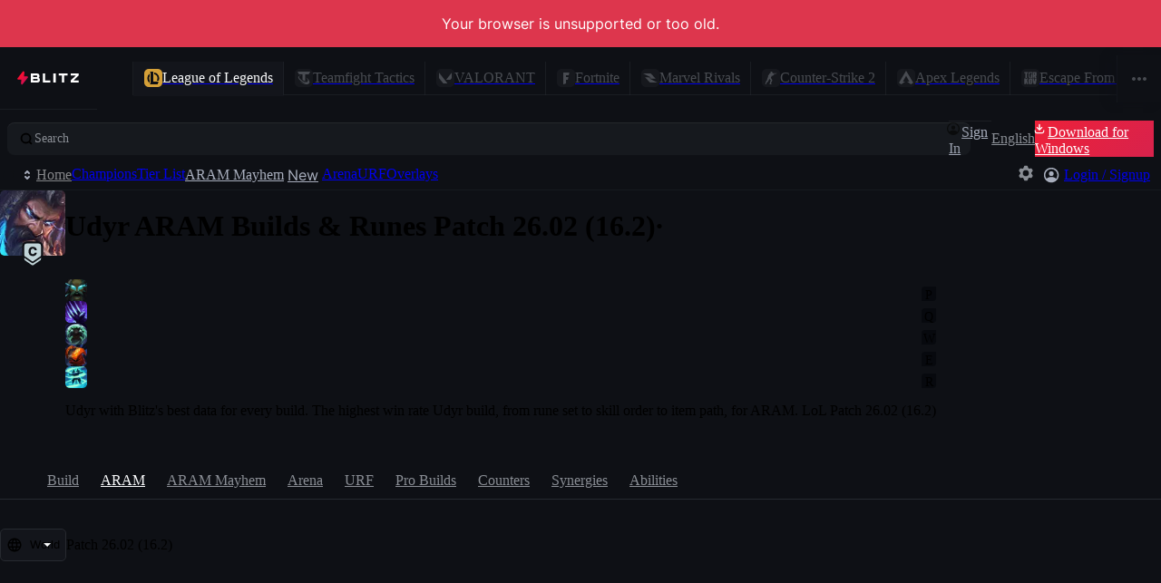

--- FILE ---
content_type: text/html
request_url: https://blitz.gg/lol/champions/Udyr/aram/LeeSin?tier=PLATINUM_PLUS&region=WORLD&queue=RANKED_SOLO_5X5&role=JUNGLE
body_size: 33615
content:
<!DOCTYPE html>
<html lang="en">
<head>
<meta charset="utf-8">
<meta name="viewport" content="width=device-width,initial-scale=1">
<meta http-equiv="Content-Security-Policy" content="default-src *; img-src * data:; style-src * 'unsafe-inline'; script-src * 'unsafe-eval' 'unsafe-inline'; media-src * blob: data:; worker-src * blob: data:; font-src * data:">
<meta name="darkreader-lock">
<link rel="icon" href="https://blitz.gg/favicon.ico">
<link rel="icon" type="image/png" href="https://blitz.gg/favicon.png">
<link rel="icon" type="image/svg+xml" href="https://blitz.gg/favicon.svg">
<title>Udyr ARAM Build, Runes, Items, and Skill Guide</title>
<link rel="canonical" href="https://blitz.gg/lol/champions/Udyr/aram/LeeSin">
<meta name="description" content="The Udyr ARAM build is {{mythic}} and {{keystone}}. This LoL Udyr guide for ARAM on 26.02 (16.2) includes runes, items, and skill order.">
<meta name="og:type" content="website">
<meta name="og:site_name" content="Blitz">
<meta name="og:title" content="Udyr ARAM Build, Runes, Items, and Skill Guide">
<meta name="og:description" content="The Udyr ARAM build is {{mythic}} and {{keystone}}. This LoL Udyr guide for ARAM on 26.02 (16.2) includes runes, items, and skill order.">
<meta name="og:locale" content="en">
<meta name="og:locale:alternate" content="de">
<meta name="og:locale:alternate" content="es">
<meta name="og:locale:alternate" content="fr">
<meta name="og:locale:alternate" content="it">
<meta name="og:locale:alternate" content="nl">
<meta name="og:locale:alternate" content="pt">
<meta name="og:locale:alternate" content="pl">
<meta name="og:locale:alternate" content="ru">
<meta name="og:locale:alternate" content="tr">
<meta name="og:locale:alternate" content="cs">
<meta name="og:locale:alternate" content="el">
<meta name="og:locale:alternate" content="ko">
<meta name="og:locale:alternate" content="ja">
<meta name="og:locale:alternate" content="vi">
<meta name="og:locale:alternate" content="zh-Hans-CN">
<meta name="og:locale:alternate" content="zh-Hant-TW">
<meta name="og:image" content="https://blitz-cdn.blitz.gg/blitz/centered/Udyr_Splash_Centered_0.webp">
<meta name="og:image:alt" content="Udyr">
<meta name="og:image:width" content="1280">
<meta name="og:image:height" content="720">
<meta name="twitter:card" content="summary_large_image">
<meta name="twitter:image" content="https://blitz-cdn.blitz.gg/blitz/centered/Udyr_Splash_Centered_0.webp">
<script type="application/ld+json">{"@context":"https://schema.org","@type":"Person","@id":"https://blitz.gg/lol/champions/udyr","url":"https://blitz.gg/lol/champions/udyr","name":"Udyr","givenName":"Udyr","disambiguatingDescription":"Udyr is a champion in League of Legends.","image":"https://blitz-cdn.blitz.gg/blitz/lol/champion/77.webp"}</script>
<style>@font-face{font-family:Inter;src:url('https://blitz-cdn-plain.blitz.gg/blitz/ui/fonts/Inter-VariableFont_slnt,wght.woff2') format('woff2-variations');font-weight:100 900;font-display:swap}:root{--mobile-viewport-height:100vh;--blitz-loading-size:4rem;--blitz-loading-stroke:#FF003D;--blitz-loading-loop:2.5s}@keyframes go1756842602{0%,5%{stroke-dasharray:0,0,0,90,0,95;stroke-dashoffset:45}40%{stroke-dashoffset:5}40%,60%{stroke-dasharray:0,0,90,0,95,0}60%{stroke-dashoffset:-40}100%,95%{stroke-dasharray:0,90,0,95,0,0;stroke-dashoffset:-85}}.go3871605520{width:var(--blitz-loading-size);height:var(--blitz-loading-size);overflow:visible}.go3871605520>path{fill:transparent}.go3871605520>path:nth-child(2){stroke:var(--blitz-loading-stroke);stroke-width:4px;animation-name:go1756842602;animation-duration:var(--blitz-loading-loop);animation-timing-function:cubic-bezier(0.25,1,0.5,1);animation-fill-mode:backwards;animation-iteration-count:infinite}</style>
<style id="⚡">.⚡653396dc{container-type:inline-size;container-name:bar;display:flex;justify-content:space-between;align-items:flex-start;}@container bar (width <= 860px){.⚡653396dc[data-open="true"] .filter-controllers > :not(:first-child){display:flex;}}.⚡653396dc .filter-controllers{box-sizing:border-box;display:flex;align-items:center;justify-content:flex-start;flex-wrap:wrap;grid-gap:var(--sp-2);gap:var(--sp-2);}.⚡653396dc .filter-controllers label:has(input[type="text"]){max-width:22ch;overflow:hidden;}@container bar (width <= 860px){.⚡653396dc .filter-controllers{width:100%;max-width:323px;margin-right:var(--sp-2);}.⚡653396dc .filter-controllers label:has(input[type="text"]){max-width:unset;white-space:nowrap;width:auto;}.⚡653396dc .filter-controllers > :not(:first-child){display:none;white-space:nowrap;width:100%;}.⚡653396dc .filter-controllers > :not(:first-child) > button{width:100%;}}.⚡653396dc .toggle-button-container{display:none;}@container bar (width <= 860px){.⚡653396dc .toggle-button-container{display:flex;height:var(--sp-9);}.⚡653396dc .toggle-button-container > div{height:100%;}}.⚡6799a6fc{container-type:inline-size;container-name:app;display:flex;flex-direction:column;height:100vh;}@media screen and (max-width: 767px){.⚡6799a6fc{height:100dvh;}}:root, :root *::backdrop{--unit:0.25;--sp-px:calc(var(--unit) * 0.25rem);--sp-0_5:calc(var(--unit) * 0.5rem);--sp-1:calc(var(--unit) * 1rem);--sp-1_5:calc(var(--unit) * 1.5rem);--sp-2:calc(var(--unit) * 2rem);--sp-2_5:calc(var(--unit) * 2.5rem);--sp-3:calc(var(--unit) * 3rem);--sp-3_5:calc(var(--unit) * 3.5rem);--sp-4:calc(var(--unit) * 4rem);--sp-4_5:calc(var(--unit) * 4.5rem);--sp-5:calc(var(--unit) * 5rem);--sp-5_5:calc(var(--unit) * 5.5rem);--sp-6:calc(var(--unit) * 6rem);--sp-6_5:calc(var(--unit) * 6.5rem);--sp-7:calc(var(--unit) * 7rem);--sp-7_5:calc(var(--unit) * 7.5rem);--sp-8:calc(var(--unit) * 8rem);--sp-8_5:calc(var(--unit) * 8.5rem);--sp-9:calc(var(--unit) * 9rem);--sp-9_5:calc(var(--unit) * 9.5rem);--sp-10:calc(var(--unit) * 10rem);--sp-10_5:calc(var(--unit) * 10.5rem);--sp-11:calc(var(--unit) * 11rem);--sp-11_5:calc(var(--unit) * 11.5rem);--sp-12:calc(var(--unit) * 12rem);--sp-12_5:calc(var(--unit) * 12.5rem);--sp-13:calc(var(--unit) * 13rem);--sp-13_5:calc(var(--unit) * 13.5rem);--sp-14:calc(var(--unit) * 14rem);--sp-15:calc(var(--unit) * 15rem);--sp-16:calc(var(--unit) * 16rem);--sp-17:calc(var(--unit) * 17rem);--sp-17_5:calc(var(--unit) * 17.5rem);--sp-18:calc(var(--unit) * 18rem);--sp-19:calc(var(--unit) * 19rem);--sp-20:calc(var(--unit) * 20rem);--sp-21:calc(var(--unit) * 21rem);--sp-22:calc(var(--unit) * 22rem);--sp-23:calc(var(--unit) * 23rem);--sp-24:calc(var(--unit) * 24rem);--sp-25:calc(var(--unit) * 25rem);--sp-26:calc(var(--unit) * 26rem);--sp-27:calc(var(--unit) * 27rem);--sp-28:calc(var(--unit) * 28rem);--sp-29:calc(var(--unit) * 29rem);--sp-30:calc(var(--unit) * 30rem);--sp-31:calc(var(--unit) * 31rem);--sp-31_5:calc(var(--unit) * 31.5rem);--sp-32:calc(var(--unit) * 32rem);--sp-33:calc(var(--unit) * 33rem);--sp-36:calc(var(--unit) * 36rem);--sp-46:calc(var(--unit) * 46rem);--sp-48:calc(var(--unit) * 48rem);--sp-pxe:calc(var(--unit) * 0.25em);--sp-0_5e:calc(var(--unit) * 0.5em);--sp-1e:calc(var(--unit) * 1em);--sp-1_5e:calc(var(--unit) * 1.5em);--sp-2e:calc(var(--unit) * 2em);--sp-2_5e:calc(var(--unit) * 2.5em);--sp-2_75e:calc(var(--unit) * 2.75em);--sp-3e:calc(var(--unit) * 3em);--sp-3_5e:calc(var(--unit) * 3.5em);--sp-4e:calc(var(--unit) * 4em);--sp-4_5e:calc(var(--unit) * 4.5em);--sp-5e:calc(var(--unit) * 5em);--sp-5_5e:calc(var(--unit) * 5.5em);--sp-6e:calc(var(--unit) * 6em);--sp-6_5e:calc(var(--unit) * 6.5em);--sp-7e:calc(var(--unit) * 7em);--sp-7_5e:calc(var(--unit) * 7.5em);--sp-8e:calc(var(--unit) * 8em);--sp-8_5e:calc(var(--unit) * 8.5em);--sp-9e:calc(var(--unit) * 9em);--sp-9_5e:calc(var(--unit) * 9.5em);--sp-10e:calc(var(--unit) * 10em);--sp-10_5e:calc(var(--unit) * 10.5em);--sp-11e:calc(var(--unit) * 11em);--sp-12e:calc(var(--unit) * 12em);--sp-13e:calc(var(--unit) * 13em);--sp-13_5e:calc(var(--unit) * 13em);--sp-14e:calc(var(--unit) * 14em);--sp-15e:calc(var(--unit) * 15em);--sp-16e:calc(var(--unit) * 16em);--sp-17e:calc(var(--unit) * 17em);--sp-18e:calc(var(--unit) * 18em);--sp-19e:calc(var(--unit) * 19em);--sp-20e:calc(var(--unit) * 20em);--sp-21e:calc(var(--unit) * 21em);--sp-22e:calc(var(--unit) * 22em);--sp-23e:calc(var(--unit) * 23em);--sp-24e:calc(var(--unit) * 24em);--sp-25e:calc(var(--unit) * 25em);--sp-26e:calc(var(--unit) * 26em);--sp-27e:calc(var(--unit) * 27em);--sp-28e:calc(var(--unit) * 28em);--sp-29e:calc(var(--unit) * 29em);--sp-30e:calc(var(--unit) * 30em);--sp-31e:calc(var(--unit) * 31em);--sp-31_5e:calc(var(--unit) * 31.5em);--sp-32e:calc(var(--unit) * 32em);--sp-33e:calc(var(--unit) * 33em);--sp-46e:calc(var(--unit) * 46em);--sp-48e:calc(var(--unit) * 48em);--br:5px;--br-xl:12px;--br-lg:8px;--br-sm:3px;--hue:222deg;--shade0-hsl:var(--hue) 14% 98%;--shade1-hsl:var(--hue) 14% 70%;--shade2-hsl:var(--hue) 5% 56%;--shade3-hsl:var(--hue) 6% 30%;--shade4-hsl:var(--hue) 7% 30%;--shade5-hsl:var(--hue) 9% 23%;--shade6-hsl:var(--hue) 10% 17%;--shade7-hsl:var(--hue) 14% 10%;--shade8-hsl:var(--hue) 19% 9%;--shade9-hsl:var(--hue) 20% 7%;--shade10-hsl:var(--hue) 33% 4%;--primary-hsl:352deg 71% 54%;--primary-hsl-hover:352deg 69% 58%;--primary:hsla(var(--primary-hsl) / 1);--primary-hover:hsla(var(--primary-hsl-hover) / 1);--white:hsl(0deg 0% 100%);--red-hsl:360deg 72% 55%;--red:hsla(var(--red-hsl) / 1);--green-hsl:142deg 76% 47%;--green:hsla(var(--green-hsl) / 1);--blue-hsl:210deg 100% 63%;--blue:hsla(var(--blue-hsl) / 1);--turq-hsl:178deg 69% 52%;--turq:hsla(var(--turq-hsl) / 1);--yellow-hsl:47deg 89% 55%;--yellow:hsla(var(--yellow-hsl) / 1);--orange-hsl:32deg 100% 55%;--orange:hsla(var(--orange-hsl) / 1);--purple-hsl:267deg 100% 69%;--purple:hsla(var(--purple-hsl) / 1);--pink-hsl:299deg 76% 68%;--pink:hsla(var(--pink-hsl) / 1);--lime-hsl:87deg 76% 47%;--lime:hsla(var(--lime-hsl) / 1);--nav-bar-hsl:var(--hue) 20% 8%;--blue-15:hsla(var(--blue-hsl) / 0.15);--blue-25:hsla(var(--blue-hsl) / 0.25);--blue-50:hsla(var(--blue-hsl) / 0.50);--blue-75:hsla(var(--blue-hsl) / 0.75);--red-5:hsla(var(--red-hsl) / 0.05);--red-15:hsla(var(--red-hsl) / 0.15);--red-25:hsla(var(--red-hsl) / 0.25);--red-50:hsla(var(--red-hsl) / 0.50);--red-75:hsla(var(--red-hsl) / 0.75);--turq-5:hsla(var(--turq-hsl) / 0.05);--turq-15:hsla(var(--turq-hsl) / 0.15);--turq-25:hsla(var(--turq-hsl) / 0.25);--turq-50:hsla(var(--turq-hsl) / 0.50);--turq-75:hsla(var(--turq-hsl) / 0.75);--yellow-15:hsla(var(--yellow-hsl) / 0.15);--yellow-25:hsla(var(--yellow-hsl) / 0.25);--yellow-50:hsla(var(--yellow-hsl) / 0.50);--yellow-75:hsla(var(--yellow-hsl) / 0.75);--rank-gold-hsl:39deg 55% 56%;--rank-gold:hsla(var(--rank-gold-hsl) / 1);--rank-silver-hsl:184deg 11% 76%;--rank-silver:hsla(var(--rank-silver-hsl) / 1);--rank-bronze-hsl:29deg 29% 52%;--rank-bronze:hsla(var(--rank-bronze-hsl) / 1);--perf-pos3:hsl(178deg 69% 52%);--perf-pos2:hsl(180deg 53% 66%);--perf-pos1:hsl(182deg 42% 73%);--perf-neutral:hsl(190deg 23% 80%);--perf-neg1:hsl(353deg 30% 76%);--perf-neg2:hsl(358deg 59% 67%);--perf-neg3:hsl(360deg 74% 60%);--tier1-hsl:40deg 90% 55%;--tier1:hsla(var(--tier1-hsl) / 1);--tier2-hsl:178deg 69% 52%;--tier2:hsla(var(--tier2-hsl) / 1);--tier3-hsl:182deg 42% 73%;--tier3:hsla(var(--tier3-hsl) / 1);--tier4-hsl:190deg 23% 80%;--tier4:hsla(var(--tier4-hsl) / 1);--tier5-hsl:222deg 7% 37%;--tier5:hsla(var(--tier5-hsl) / 1);--tierNone-hsl:222deg 8% 22%;--tierNone:hsla(var(--tierNone-hsl) / 1);--ap-hsl:235deg 88% 73%;--ap:hsla(var(--ap-hsl) / 1);--ad-hsl:360deg 100% 67%;--ad:hsla(var(--ad-hsl) / 1);--true:#E4ECEE;--subscriber-solid-hsl:38deg 48% 55%;--subscriber-solid:hsla(var(--subscriber-solid-hsl) / 1);--subscriber:var(--subscriber-solid);--gold:var(--subscriber-solid);--subscriber-gradient:linear-gradient(45deg, hsla(37deg 42% 40% / 1) 0%, hsla(39deg 63% 62% / 1) 100%);--subscriber-gradient-10:linear-gradient(45deg, hsla(37deg 42% 40% / .10) 0%, hsla(39deg 63% 62% / .10) 100%);--subscriber-gradient-15:linear-gradient(45deg, hsla(37deg 42% 40% / .15) 0%, hsla(39deg 63% 62% / .15) 100%);--subscriber-gradient-25:linear-gradient(45deg, hsla(37deg 42% 40% / .25) 0%, hsla(39deg 63% 62% / .25) 100%);--subscriber-gradient-50:linear-gradient(45deg, hsla(37deg 42% 40% / .50) 0%, hsla(39deg 63% 62% / .50) 100%);--cta-gradient:linear-gradient(315deg, #ce0f50 25%, #fe112d 75%);--ease-out-circ:cubic-bezier(0, 0.55, 0.45, 1);--ease-out-quad:cubic-bezier(0.5, 1, 0.89, 1);--ease-out-quart:cubic-bezier(0.25, 1, 0.5, 1);--ease-in-quart:cubic-bezier(0.5, 0, 0.75, 0);--ease-out-expo:cubic-bezier(0.16, 1, 0.3, 1);--ease-in-expo:cubic-bezier(0.7, 0, 0.84, 0);--ease-out-back:cubic-bezier(0.34, 1.56, 0.64, 1);--bezier:var(--ease-out-expo);--transition-duration:0.25s;--transition-duration-short:0.15s;--transition-duration-long:0.6s;--transition:var(--transition-duration) var(--bezier);--transition-short:var(--transition-duration-short) var(--bezier);--transition-long:var(--transition-duration-long) var(--bezier);}body{--primary-15:hsla(var(--primary-hsl) / 0.15);--primary-25:hsla(var(--primary-hsl) / 0.25);--primary-50:hsla(var(--primary-hsl) / 0.50);--turq-15:hsla(var(--turq-hsl) / 0.15);--turq-25:hsla(var(--turq-hsl) / 0.25);--turq-50:hsla(var(--turq-hsl) / 0.50);--turq-75:hsla(var(--turq-hsl) / 0.75);--shade0:hsla(var(--shade0-hsl) / 1);--shade0-15:hsla(var(--shade0-hsl) / 0.15);--shade0-25:hsla(var(--shade0-hsl) / 0.25);--shade0-50:hsla(var(--shade0-hsl) / 0.5);--shade0-75:hsla(var(--shade0-hsl) / 0.75);--shade1:hsla(var(--shade1-hsl) / 1);--shade1-15:hsla(var(--shade1-hsl) / 0.15);--shade1-25:hsla(var(--shade1-hsl) / 0.25);--shade1-50:hsla(var(--shade1-hsl) / 0.5);--shade1-75:hsla(var(--shade1-hsl) / 0.75);--shade2:hsla(var(--shade2-hsl) / 1);--shade2-15:hsla(var(--shade2-hsl) / 0.15);--shade2-25:hsla(var(--shade2-hsl) / 0.25);--shade2-50:hsla(var(--shade2-hsl) / 0.5);--shade2-75:hsla(var(--shade2-hsl) / 0.75);--shade3:hsla(var(--shade3-hsl) / 1);--shade3-15:hsla(var(--shade3-hsl) / 0.15);--shade3-25:hsla(var(--shade3-hsl) / 0.25);--shade3-50:hsla(var(--shade3-hsl) / 0.5);--shade3-75:hsla(var(--shade3-hsl) / 0.75);--shade4:hsla(var(--shade4-hsl) / 1);--shade4-15:hsla(var(--shade4-hsl) / 0.15);--shade4-25:hsla(var(--shade4-hsl) / 0.25);--shade4-50:hsla(var(--shade4-hsl) / 0.5);--shade4-75:hsla(var(--shade4-hsl) / 0.75);--shade5:hsla(var(--shade5-hsl) / 1);--shade5-15:hsla(var(--shade5-hsl) / 0.15);--shade5-25:hsla(var(--shade5-hsl) / 0.25);--shade5-50:hsla(var(--shade5-hsl) / 0.5);--shade5-75:hsla(var(--shade5-hsl) / 0.75);--shade6:hsla(var(--shade6-hsl) / 1);--shade6-15:hsla(var(--shade6-hsl) / 0.15);--shade6-25:hsla(var(--shade6-hsl) / 0.25);--shade6-50:hsla(var(--shade6-hsl) / 0.5);--shade6-75:hsla(var(--shade6-hsl) / 0.75);--shade7:hsla(var(--shade7-hsl) / 1);--shade7-15:hsla(var(--shade7-hsl) / 0.15);--shade7-25:hsla(var(--shade7-hsl) / 0.25);--shade7-50:hsla(var(--shade7-hsl) / 0.5);--shade7-75:hsla(var(--shade7-hsl) / 0.75);--shade8:hsla(var(--shade8-hsl) / 1);--shade8-15:hsla(var(--shade8-hsl) / 0.15);--shade8-25:hsla(var(--shade8-hsl) / 0.25);--shade8-50:hsla(var(--shade8-hsl) / 0.5);--shade8-75:hsla(var(--shade8-hsl) / 0.75);--shade9:hsla(var(--shade9-hsl) / 1);--shade9-15:hsla(var(--shade9-hsl) / 0.15);--shade9-25:hsla(var(--shade9-hsl) / 0.25);--shade9-50:hsla(var(--shade9-hsl) / 0.5);--shade9-75:hsla(var(--shade9-hsl) / 0.75);--shade10:hsla(var(--shade10-hsl) / 1);--shade10-15:hsla(var(--shade10-hsl) / 0.15);--shade10-25:hsla(var(--shade10-hsl) / 0.25);--shade10-50:hsla(var(--shade10-hsl) / 0.5);--shade10-75:hsla(var(--shade10-hsl) / 0.75);--highlight:inset 0 1px hsl(0deg 0% 100% / 6%);--btn-txt-shadow:0 2px var(--shade9-25);--nav-bar:hsla(var(--nav-bar-hsl));--app-bg-hsl:var(--shade9-hsl);--app-bg:var(--shade9);margin:0;}*::-webkit-scrollbar{width:var(--scrollbar-width);}*::-webkit-scrollbar-thumb{background-color:var(--shade3-50);border-radius:0;border:none;}.theme-dark{--hue:222deg;--shade0-hsl:var(--hue) 14% 98%;--shade1-hsl:var(--hue) 14% 70%;--shade2-hsl:var(--hue) 5% 56%;--shade3-hsl:var(--hue) 6% 30%;--shade4-hsl:var(--hue) 7% 30%;--shade5-hsl:var(--hue) 9% 23%;--shade6-hsl:var(--hue) 10% 17%;--shade7-hsl:var(--hue) 14% 11%;--shade8-hsl:var(--hue) 19% 9%;--shade9-hsl:var(--hue) 20% 7%;--shade10-hsl:var(--hue) 33% 4%;--nav-bar-hsl:var(--hue) 20% 8%;}.theme-blue{--hue:220deg;--shade0-hsl:var(--hue) 24% 98%;--shade1-hsl:var(--hue) 26% 70%;--shade2-hsl:var(--hue) 23% 62%;--shade3-hsl:var(--hue) 19% 56%;--shade4-hsl:var(--hue) 24% 46%;--shade5-hsl:var(--hue) 25% 27%;--shade6-hsl:var(--hue) 36% 23%;--shade7-hsl:var(--hue) 35% 17%;--shade8-hsl:var(--hue) 35% 15%;--shade9-hsl:var(--hue) 42% 12%;--shade10-hsl:var(--hue) 61% 7%;--nav-bar-hsl:var(--hue) 42% 11%;}.theme-aubergine{--hue:256deg;--shade0-hsl:var(--hue) 24% 98%;--shade1-hsl:var(--hue) 26% 70%;--shade2-hsl:var(--hue) 23% 62%;--shade3-hsl:var(--hue) 19% 56%;--shade4-hsl:var(--hue) 24% 46%;--shade5-hsl:var(--hue) 25% 27%;--shade6-hsl:var(--hue) 36% 23%;--shade7-hsl:var(--hue) 35% 17%;--shade8-hsl:var(--hue) 35% 15%;--shade9-hsl:var(--hue) 42% 12%;--shade10-hsl:var(--hue) 61% 7%;--nav-bar-hsl:var(--hue) 42% 11%;--primary-hsl:var(--green-hsl);--primary-hsl-hover:var(--green-hsl);}.theme-gherkin{--hue:168deg;--shade0-hsl:var(--hue) 24% 98%;--shade1-hsl:var(--hue) 26% 70%;--shade2-hsl:var(--hue) 23% 62%;--shade3-hsl:var(--hue) 19% 56%;--shade4-hsl:var(--hue) 24% 46%;--shade5-hsl:var(--hue) 25% 27%;--shade6-hsl:var(--hue) 36% 23%;--shade7-hsl:var(--hue) 35% 17%;--shade8-hsl:var(--hue) 35% 15%;--shade9-hsl:var(--hue) 42% 12%;--shade10-hsl:var(--hue) 61% 7%;--nav-bar-hsl:var(--hue) 42% 11%;--primary-hsl:var(--green-hsl);--primary-hsl-hover:var(--green-hsl);}.theme-halloween{--hue:273deg;--saturation:36%;--shade0-hsl:var(--hue) var(--saturation) 98%;--shade1-hsl:var(--hue) var(--saturation) 75%;--shade2-hsl:var(--hue) var(--saturation) 55%;--shade3-hsl:var(--hue) var(--saturation) 48%;--shade4-hsl:var(--hue) var(--saturation) 35%;--shade5-hsl:var(--hue) var(--saturation) 23%;--shade6-hsl:var(--hue) var(--saturation) 20%;--shade7-hsl:var(--hue) var(--saturation) 16%;--shade8-hsl:var(--hue) var(--saturation) 12%;--shade9-hsl:var(--hue) var(--saturation) 10%;--shade10-hsl:var(--hue) var(--saturation) 7%;--nav-bar-hsl:var(--hue) var(--saturation) 11%;--primary-hsl:var(--green-hsl);--primary-hsl-hover:var(--green-hsl);}input{background:transparent;border:none;}input:focus{outline:none;}:where(.blitz-app-style){--btn-height:var(--sp-9);--sp-container:66rem;--sp-container-gap:1rem;--nav-bg:var(--shade8);--title-bar-height:0;--secondary-nav-height:var(--sp-12);--secondary-nav-background-color:transparent;--secondary-nav-border-color:transparent;font-size:16px;font-family:'Inter', Arial, Helvetica, sans-serif;-webkit-font-smoothing:antialiased;-moz-osx-font-smoothing:grayscale;font-weight:400;line-height:1.6;color:var(--shade0);background:var(--app-bg);overflow-x:hidden;}:where(.blitz-app-style) *::backdrop{--title-bar-height:0;}:where(.blitz-app-style) button,:where(.blitz-app-style)  input,:where(.blitz-app-style)  textarea,:where(.blitz-app-style)  select details{font-size:inherit;font-family:inherit;font-weight:inherit;color:inherit;line-height:1.6;}:where(.blitz-app-style) button{border:none;}:where(.blitz-app-style) h1,:where(.blitz-app-style)  h2,:where(.blitz-app-style)  h3,:where(.blitz-app-style)  h4,:where(.blitz-app-style)  h5,:where(.blitz-app-style)  h6,:where(.blitz-app-style)  p,:where(.blitz-app-style)  ol,:where(.blitz-app-style)  ul,:where(.blitz-app-style)  menu{margin:0;padding:0;}:where(.blitz-app-style) ol,:where(.blitz-app-style)  ul,:where(.blitz-app-style)  menu{list-style:none;}:where(.blitz-app-style) img{display:block;height:auto;-webkit-user-select:none;-ms-user-select:none;user-select:none;-webkit-user-drag:none;-ms-user-drag:none;user-drag:none;}:where(.blitz-app-style) svg{display:block;}:where(.blitz-app-style) svg:not(.original-colors){stroke-width:0;stroke:none;fill:currentColor;}:where(.blitz-app-style) ::selection{background:var(--primary);color:var(--white, white);}:where(.blitz-app-style) .type-body1-form,:where(.blitz-app-style)  .type-body2-form{font-weight:400;}:where(.blitz-app-style) .type-caption--semi,:where(.blitz-app-style)  .type-body1-form--semi,:where(.blitz-app-style)  .type-body2-form--semi,:where(.blitz-app-style)  .type-form--button,:where(.blitz-app-style)  .type-form--tab,:where(.blitz-app-style)  .type-form--shortcut{font-weight:500;}:where(.blitz-app-style) .type-subtitle1,:where(.blitz-app-style)  .type-subtitle2{font-weight:550;}:where(.blitz-app-style) .type-h2,:where(.blitz-app-style)  .type-h3,:where(.blitz-app-style)  .type-h4,:where(.blitz-app-style)  .type-h5,:where(.blitz-app-style)  .type-h6,:where(.blitz-app-style)  .type-article-headline,:where(.blitz-app-style)  .type-caption--bold,:where(.blitz-app-style)  .type-body1-form--active,:where(.blitz-app-style)  .type-body2-form--active,:where(.blitz-app-style)  .type-body2-form--bold,:where(.blitz-app-style)  .type-mini{font-weight:600;}:where(.blitz-app-style) .type-form--shortcut{font-size:calc(var(--sp-1e) * 2.75);}:where(.blitz-app-style) .type-body2-form,:where(.blitz-app-style)  .type-body2-form--active,:where(.blitz-app-style)  .type-subtitle2,:where(.blitz-app-style)  .type-form--button,:where(.blitz-app-style)  .type-form--tab{font-size:var(--sp-3_5e);}:where(.blitz-app-style) .type-body1-form,:where(.blitz-app-style)  .type-body1-form--active,:where(.blitz-app-style)  .type-subtitle1,:where(.blitz-app-style)  .type-title--semi,:where(.blitz-app-style)  .type-title--bold{font-size:var(--sp-4e);line-height:var(--sp-7);}:where(.blitz-app-style) .type-article-headline{font-size:var(--sp-4_5e);}:where(.blitz-app-style) .type-h6{font-size:var(--sp-5e);}:where(.blitz-app-style) .type-h5{font-size:var(--sp-6e);}:where(.blitz-app-style) .type-h4{font-size:var(--sp-7e);}:where(.blitz-app-style) .type-h3{font-size:var(--sp-8e);}:where(.blitz-app-style) .type-h2{font-size:var(--sp-12);}:where(.blitz-app-style) .type-page-header{font-size:1.5rem;line-height:2.25rem;font-weight:600;}:where(.blitz-app-style) .type-page-subheader{font-size:1.25rem;line-height:2rem;font-weight:500;}:where(.blitz-app-style) .type-large-title--bold{font-size:1.125rem;line-height:1.75rem;font-weight:600;}:where(.blitz-app-style) .type-body1,:where(.blitz-app-style)  .type-title,:where(.blitz-app-style)  .type-title--semi,:where(.blitz-app-style)  .type-title--bold{font-size:1rem;line-height:1.75rem;}:where(.blitz-app-style) .type-title--semi{font-weight:500;}:where(.blitz-app-style) .type-title--bold{font-weight:600;}:where(.blitz-app-style) .type-body1-form--bold{line-height:1.25;}:where(.blitz-app-style) .type-body2,:where(.blitz-app-style)  .type-body2-form--bold,:where(.blitz-app-style)  .type-subtitle,:where(.blitz-app-style)  .type-subtitle--semi,:where(.blitz-app-style)  .type-subtitle--bold{font-size:0.875rem;line-height:1.5rem;}:where(.blitz-app-style) .type-subtitle--semi{font-weight:500;}:where(.blitz-app-style) .type-subtitle--bold{font-weight:600;}:where(.blitz-app-style) .type-body2-form--bold{line-height:1.25rem;}:where(.blitz-app-style) .type-callout,:where(.blitz-app-style)  .type-callout--semi,:where(.blitz-app-style)  .type-callout--bold{font-size:0.8125rem;line-height:1.25rem;}:where(.blitz-app-style) .type-callout--semi{font-weight:500;}:where(.blitz-app-style) .type-callout--bold{font-weight:600;}:where(.blitz-app-style) .type-caption,:where(.blitz-app-style)  .type-caption--semi,:where(.blitz-app-style)  .type-caption--bold{font-weight:400;font-size:0.75rem;line-height:1.25rem;}:where(.blitz-app-style) .type-caption--semi{font-weight:500;}:where(.blitz-app-style) .type-caption--bold{font-weight:600;}:where(.blitz-app-style) .type-overline{font-size:0.6875rem;font-weight:600;letter-spacing:0.015rem;text-transform:uppercase;}:where(.blitz-app-style) .type-mini{font-size:0.6em;text-transform:uppercase;}:where(.blitz-app-style) .text-center{text-align:center;}:where(.blitz-app-style) .text-end{text-align:end;}:where(.blitz-app-style) :where(.card-container){--padd:var(--sp-6);--radii:var(--br-lg);--surface-2-border-color:var(--shade3-25);--card-surface:var(--shade8);position:relative;background:var(--card-surface);border-radius:var(--radii);overflow:hidden;}:where(.blitz-app-style) :where(.card-container)::after{content:"";position:absolute;inset:0;border:1px solid var(--surface-2-border-color);border-radius:var(--radii);z-index:2;pointer-events:none;}:where(.blitz-app-style) :where(.card-container) > *{position:relative;z-index:1;}:where(.blitz-app-style) .br{border-radius:var(--br);}:where(.blitz-app-style) .br-xl{border-radius:var(--br-xl);}:where(.blitz-app-style) .br-lg{border-radius:var(--br-lg);}:where(.blitz-app-style) .br-sm{border-radius:var(--br-sm);}:where(.blitz-app-style) .br-top-none{border-top-left-radius:0;border-top-right-radius:0;}:where(.blitz-app-style) .color-shade1{color:var(--shade1);}:where(.blitz-app-style) .color-shade2{color:var(--shade2);}:where(.blitz-app-style) .color-shade3{color:var(--shade3);}:where(.blitz-app-style) .color-shade4{color:var(--shade4);}:where(.blitz-app-style) .color-shade5{color:var(--shade5);}:where(.blitz-app-style) .color-shade6{color:var(--shade6);}:where(.blitz-app-style) .color-shade7{color:var(--shade7);}:where(.blitz-app-style) .color-shade8{color:var(--shade8);}:where(.blitz-app-style) .color-shade9{color:var(--shade9);}:where(.blitz-app-style) .color-shade10{color:var(--shade10);}:where(.blitz-app-style) .color-blue{color:var(--blue);}:where(.blitz-app-style) .color-red{color:var(--red);}:where(.blitz-app-style) .color-turq{color:var(--turq);}:where(.blitz-app-style) .relative{position:relative;}:where(.blitz-app-style) .absolute{position:absolute;}:where(.blitz-app-style) .absolute.inset-0{inset:0;}:where(.blitz-app-style) .left-0{left:0;}:where(.blitz-app-style) .top-0{top:0;}:where(.blitz-app-style) .right-0{right:0;}:where(.blitz-app-style) .bottom-0{bottom:0;}:where(.blitz-app-style) .absolute-center{position:absolute;top:50%;left:50%;transform:translate(-50%, -50%);}:where(.blitz-app-style) .scroll-y{overflow-y:scroll;scrollbar-gutter:stable;}:where(.blitz-app-style) .scroll-x{overflow-x:scroll;}:where(.blitz-app-style) .scrollbar-hidden{scrollbar-width:none;}:where(.blitz-app-style) .scrollbar-hidden::-webkit-scrollbar{display:none;}:where(.blitz-app-style) .overflow-hidden{overflow:hidden;}:where(.blitz-app-style) .overflow-auto{overflow:auto;}:where(.blitz-app-style) .deep-pointer-events-none{pointer-events:none;}:where(.blitz-app-style) .deep-pointer-events-none *{pointer-events:none;}:where(.blitz-app-style) .container-width{max-width:var(--sp-container);}:where(.blitz-app-style) .side-margin-auto{margin-left:auto;margin-right:auto;}:where(.blitz-app-style) .inline-block{display:inline-block;}:where(.blitz-app-style) .display-contents{display:contents;}:where(.blitz-app-style) .pad-0-3{padding:0 var(--sp-3);}:where(.blitz-app-style) .pad-0-4{padding:0 var(--sp-4);}:where(.blitz-app-style) .pad-0-6{padding:0 var(--sp-6);}:where(.blitz-app-style) .pad-1-3{padding:var(--sp-2) var(--sp-3);}:where(.blitz-app-style) .pad-1{padding:var(--sp-2);}:where(.blitz-app-style) .pad-2{padding:var(--sp-2);}:where(.blitz-app-style) .pad-2-0{padding:var(--sp-2) 0;}:where(.blitz-app-style) .pad-3{padding:var(--sp-3);}:where(.blitz-app-style) .pad-4{padding:var(--sp-4);}:where(.blitz-app-style) .pad-6{padding:var(--sp-6);}:where(.blitz-app-style) .flex{display:flex;}:where(.blitz-app-style) .flex.column{flex-direction:column;}:where(.blitz-app-style) .flex.inline{display:inline-flex;}:where(.blitz-app-style) .flex.align-center{align-items:center;}:where(.blitz-app-style) .flex.align-baseline{align-items:baseline;}:where(.blitz-app-style) .flex.align-start{align-items:start;}:where(.blitz-app-style) .flex.align-end{align-items:end;}:where(.blitz-app-style) .flex.direction-column{flex-direction:column;}:where(.blitz-app-style) .flex.between,:where(.blitz-app-style)  .flex.justify-between{justify-content:space-between;}:where(.blitz-app-style) .flex.justify-around{justify-content:space-around;}:where(.blitz-app-style) .flex.flex-end,:where(.blitz-app-style)  .flex.justify-end{justify-content:flex-end;}:where(.blitz-app-style) .flex.flex-start,:where(.blitz-app-style)  .flex.justify-start{justify-content:flex-start;}:where(.blitz-app-style) .flex.justify-center{justify-content:center;}:where(.blitz-app-style) .flex.wrap{flex-wrap:wrap;}:where(.blitz-app-style) .flex-grow{flex-grow:1;}:where(.blitz-app-style) .flex-100{flex:1 0 0px;min-width:0;}:where(.blitz-app-style) .flex-divider{flex:1 0 100%;height:0px;}:where(.blitz-app-style) .flex-divider-vertical{flex:1 0 100%;width:0px;}:where(.blitz-app-style) .flex-align-stretch{-ms-grid-row-align:stretch;align-self:stretch;}:where(.blitz-app-style) .flex.gap-sp-1,:where(.blitz-app-style)  .flex.gap-1{grid-gap:var(--sp-1);gap:var(--sp-1);}:where(.blitz-app-style) .flex.gap-sp-1-5,:where(.blitz-app-style)  .flex.gap-1-5{grid-gap:var(--sp-1_5);gap:var(--sp-1_5);}:where(.blitz-app-style) .flex.gap-sp-2,:where(.blitz-app-style)  .flex.gap-2{grid-gap:var(--sp-2);gap:var(--sp-2);}:where(.blitz-app-style) .flex.gap-sp-3,:where(.blitz-app-style)  .flex.gap-3{grid-gap:var(--sp-3);gap:var(--sp-3);}:where(.blitz-app-style) .flex.gap-sp-4,:where(.blitz-app-style)  .flex.gap-4{grid-gap:var(--sp-4);gap:var(--sp-4);}:where(.blitz-app-style) .flex.gap-sp-5,:where(.blitz-app-style)  .flex.gap-5{grid-gap:var(--sp-5);gap:var(--sp-5);}:where(.blitz-app-style) .flex.gap-sp-6,:where(.blitz-app-style)  .flex.gap-6{grid-gap:var(--sp-6);gap:var(--sp-6);}:where(.blitz-app-style) .flex.gap-sp-7,:where(.blitz-app-style)  .flex.gap-7{grid-gap:var(--sp-7);gap:var(--sp-7);}:where(.blitz-app-style) .flex.gap-sp-8,:where(.blitz-app-style)  .flex.gap-8{grid-gap:var(--sp-8);gap:var(--sp-8);}:where(.blitz-app-style) .flex.gap-sp-9,:where(.blitz-app-style)  .flex.gap-9{grid-gap:var(--sp-9);gap:var(--sp-9);}:where(.blitz-app-style) .flex.gap-sp-10,:where(.blitz-app-style)  .flex.gap-10{grid-gap:var(--sp-10);gap:var(--sp-10);}:where(.blitz-app-style) .flex.gap-sp-11,:where(.blitz-app-style)  .flex.gap-11{grid-gap:var(--sp-11);gap:var(--sp-11);}:where(.blitz-app-style) .flex.gap-sp-12,:where(.blitz-app-style)  .flex.gap-12{grid-gap:var(--sp-12);gap:var(--sp-12);}:where(.blitz-app-style) .w-full{width:100%;}:where(.blitz-app-style) .w-auto{width:auto;}:where(.blitz-app-style) .w-screen{width:100vw;}:where(.blitz-app-style) .w-0{width:0;}:where(.blitz-app-style) .min-w-0{min-width:0;}:where(.blitz-app-style) .h-full{height:100%;}:where(.blitz-app-style) .h-auto{height:auto;}:where(.blitz-app-style) .h-screen{height:100vh;}:where(.blitz-app-style) .h-fit{height:-moz-fit-content;height:fit-content;}:where(.blitz-app-style) .h-0{height:0;}:where(.blitz-app-style) .min-h-0{min-height:0;}:where(.blitz-app-style) .max-h-full{max-height:100%;}:where(.blitz-app-style) .wh-full{width:100%;height:100%;}:where(.blitz-app-style) .padding-left-sp-2{padding-left:var(--sp-2);}:where(.blitz-app-style) .pad-sp-1{padding:var(--sp-1);}:where(.blitz-app-style) .pad-sp-2{padding:var(--sp-2);}:where(.blitz-app-style) .pad-sp-3{padding:var(--sp-3);}:where(.blitz-app-style) .pad-sp-4{padding:var(--sp-4);}:where(.blitz-app-style) .pad-sp-5{padding:var(--sp-5);}:where(.blitz-app-style) .margin-inline-start-auto{-webkit-margin-start:auto;margin-inline-start:auto;}:where(.blitz-app-style) .shade0{color:var(--shade0);}:where(.blitz-app-style) .shade1{color:var(--shade1);}:where(.blitz-app-style) .shade2{color:var(--shade2);}:where(.blitz-app-style) .shade3{color:var(--shade3);}:where(.blitz-app-style) .shade4{color:var(--shade4);}:where(.blitz-app-style) .shade5{color:var(--shade5);}:where(.blitz-app-style) .shade6{color:var(--shade6);}:where(.blitz-app-style) .shade7{color:var(--shade7);}:where(.blitz-app-style) .shade8{color:var(--shade8);}:where(.blitz-app-style) .shade9{color:var(--shade9);}:where(.blitz-app-style) .shade10{color:var(--shade10);}:where(.blitz-app-style) .bg-shade0{background-color:var(--shade0);}:where(.blitz-app-style) .bg-shade1{background-color:var(--shade1);}:where(.blitz-app-style) .bg-shade2{background-color:var(--shade2);}:where(.blitz-app-style) .bg-shade3{background-color:var(--shade3);}:where(.blitz-app-style) .bg-shade4{background-color:var(--shade4);}:where(.blitz-app-style) .bg-shade5{background-color:var(--shade5);}:where(.blitz-app-style) .bg-shade6{background-color:var(--shade6);}:where(.blitz-app-style) .bg-shade7{background-color:var(--shade7);}:where(.blitz-app-style) .bg-shade8{background-color:var(--shade8);}:where(.blitz-app-style) .bg-shade9{background-color:var(--shade9);}:where(.blitz-app-style) .bg-shade10{background-color:var(--shade10);}:where(.blitz-app-style) .round{border-radius:50%;}:where(.blitz-app-style) [data-tip]{pointer-events:all;}:where(.blitz-app-style) [data-tip] > *{pointer-events:none;}:where(.blitz-app-style) .cursor-pointer{cursor:pointer;}:where(.blitz-app-style) .preserve-3d,:where(.blitz-app-style)  .preserve-3d *{transform-style:preserve-3d;}:where(.blitz-app-style) .invis{opacity:0;visibility:hidden;}:where(.blitz-app-style) .visually-hidden{position:absolute !important;height:1px;width:1px;white-space:nowrap;overflow:hidden;clip:rect(1px, 1px, 1px, 1px);clip-path:inset(50%);}@media screen and (pointer: coarse){:where(.blitz-app-style) .desktop-only{display:none !important;}}@media screen and (pointer: fine){:where(.blitz-app-style) .mobile-only{display:none !important;}}@media screen and (pointer: coarse){:where(.blitz-app-style) *{-webkit-tap-highlight-color:transparent;}}@keyframes loading-row{0%, 100%{opacity:0;translate:-150% 0;}20%{opacity:1;}40%, 99.9%{opacity:0;translate:150% 0;}}:where(.blitz-app-style) .loading-row{position:relative;}:where(.blitz-app-style) .loading-row::after{content:"";position:absolute;inset:0;background:linear-gradient( to right, transparent, var(--shade6-50), transparent );opacity:0;animation:loading-row 3s ease-in-out forwards infinite;animation-delay:var(--delay);pointer-events:none;z-index:2;}:where(.blitz-app-style) *{box-sizing:border-box;}@-moz-document url-prefix(){:where(.blitz-app-style) *{scrollbar-width:thin;}}:where(.blitz-app-style) a{color:inherit;-webkit-text-decoration:none;text-decoration:none;}:where(.blitz-app-style) textarea::-webkit-input-placeholder,:where(.blitz-app-style)  input::-webkit-input-placeholder{color:var(--shade3);}:where(.blitz-app-style) [data-tooltip] *{pointer-events:none;}@keyframes invalid-link{from{color:var(--primary);}to{color:var(--blue);}}@property --active-player-deg{syntax:'<angle>';inherits:false;initial-value:0deg;}:root{--toolbar-width:calc(var(--sp-1) * 18 * 3 / 2);--scrollbar-width:var(--sp-2_5);--scrollbar-width-sm:var(--sp-2_5);--page-tabs-height:var(--sp-13_5);}::-webkit-scrollbar{width:var(--scrollbar-width);height:var(--scrollbar-width);}::-webkit-scrollbar-thumb{background-color:var(--shade3-25);border-radius:0;border:none;}::-webkit-scrollbar-thumb:hover{background-color:var(--shade3-50);}.disable-animations *, .disable-animations *::before, .disable-animations *::after{transition:none !important;animation:none !important;}img[width="1"][height="1"]{display:none;}#qc-cmp2-ui{max-width:unset !important;}#qc-cmp2-ui *{font-family:"Inter" !important;}body > #inmobi-injected-link{display:none;}#inmobi-injected-link a{font-size:var(--sp-3);}.⚡c11fe3f9{--ad-rail-space:calc(300px + var(--sp-6));}.⚡9b9d5424{position:fixed;top:0;left:0;right:0;pointer-events:none;z-index:999;overflow:hidden;}@keyframes ⚡756845e9{0%{left:0%;width:0%;}50%{left:0%;width:100%;}100%{left:100%;width:0%;}}.⚡6e501eb{position:relative;left:0%;width:0%;height:3px;background:linear-gradient( to right, hsla(var(--primary-hsl-hover) / 0.75), hsla(var(--primary-hsl) / 1) );display:none;animation:⚡756845e9 1.5s ease infinite;}.⚡6e501eb.visible{display:block;}.⚡9831928{--base-page-padding:var(--sp-2);--page-width:var(--sp-container);--page-padding:var(--base-page-padding);--page-end-value:var(--sp-23);--page-end:var(--page-end-value);--page-start:var(--sp-4);display:flex;flex-direction:column;position:relative;align-items:stretch;flex:1;overflow:hidden;}@keyframes spin{from{transform:rotate(-1turn);}}.⚡9831928 .blitz-loading-spinner{animation:spin 1s linear forwards infinite;}.⚡9831928.full-width-page{--page-width:100%;--is-full-width:1;}.⚡98141391{position:-webkit-sticky;position:sticky;display:flex;top:0;transition:background-color var(--transition);z-index:5;-webkit-user-select:none;-ms-user-select:none;user-select:none;}.⚡98141391 .content-header-middle{flex:1;display:flex;flex-direction:column;width:100%;align-items:center;margin-inline:auto;padding-block:var(--center-padd);border-bottom:1px solid var(--shade3-15);}.⚡98141391 .page-info{display:flex;align-items:center;grid-gap:var(--sp-2_5);gap:var(--sp-2_5);}.⚡98141391 .image{width:var(--sp-6_5);height:var(--sp-6_5);border-radius:50%;overflow:hidden;}.⚡98141391 .hidden{transition:opacity var(--transition), transform var(--transition);transition-delay:75ms;transform:translateY(0);}.⚡98141391 .hidden.from{opacity:0;transform:translateY(0.5rem);}.⚡98141391 .hidden.leave{position:absolute;top:var(--offset-top);left:var(--offset-left);}.⚡98141391 .content-header-backdrop::before{content:"";position:absolute;top:0;left:0;right:0;height:var(--height, 0px);background-color:var(--shade9);will-change:height;transition:height var(--transition-short);box-shadow:0 0 20px var(--shade10);}.⚡76d29309{container-type:inline-size;container-name:main-nav;width:100%;position:relative;top:0px;display:flex;flex-direction:column;align-items:flex-start;-ms-grid-row-align:stretch;align-self:stretch;background:var(--nav-bg);z-index:3;}.⚡27e39e4d{display:flex;align-items:center;grid-gap:var(--sp-px);gap:var(--sp-px);-ms-grid-row-align:stretch;align-self:stretch;background:var(--shade9);}.⚡e92a15a5{display:flex;padding:0 var(--sp-5) 0 var(--sp-4);align-items:center;grid-gap:var(--sp-2);gap:var(--sp-2);-ms-grid-row-align:stretch;align-self:stretch;border-bottom:solid 1px var(--shade6-50);}.⚡e92a15a5.active{background:var(--shade8-75);box-shadow:-1px 0px 0px 0px rgba(39, 42, 48, 0.5);border-bottom:solid 1px transparent;}.⚡e92a15a5 .icon{display:flex;width:var(--sp-4);height:var(--sp-4);padding:0 var(--sp-px);justify-content:center;align-items:center;}.⚡e92a15a5 .icon svg{width:var(--sp-4_5);height:var(--sp-4_5);flex-shrink:0;}.⚡e92a15a5 .wordmark{width:calc(var(--sp-1) * 13.25);height:var(--sp-2_5);}@media screen and (max-width: 767px){.⚡e92a15a5{display:none;}}.⚡ad776b55{flex:1;white-space:nowrap;overflow:auto;scrollbar-width:none;}.⚡ad776b55::-webkit-scrollbar{display:none;}.⚡e1fb6b1{list-style:none;}.⚡e1fb6b1 li{display:inline-block;}.⚡8bd3c306{display:flex;padding:var(--sp-2) var(--sp-3);align-items:center;grid-gap:var(--sp-2);gap:var(--sp-2);background:var(--shade9);box-shadow:-1px 0px 0px 0px var(--shade6-50);border-bottom:solid 1px var(--shade6-50);}.⚡8bd3c306 span{color:var(--shade3);white-space:nowrap;transition:color 150ms cubic-bezier(0, 0, 0.15, 1);}@media screen and (max-width: 767px){.⚡8bd3c306 span{position:absolute !important;height:1px;width:1px;white-space:nowrap;overflow:hidden;clip:rect(1px, 1px, 1px, 1px);clip-path:inset(50%);}}.⚡8bd3c306 svg{width:var(--sp-5);height:var(--sp-5);border-radius:5px;background:var(--shade3-15);transition:fill 150ms cubic-bezier(0, 0, 0.15, 1);}.⚡8bd3c306 svg path,.⚡8bd3c306 svg  polygon{fill:var(--shade3);}.⚡8bd3c306:hover, .⚡8bd3c306:focus, .⚡8bd3c306:active, .⚡8bd3c306.active{background:var(--shade8);box-shadow:-1px 0px 0px 0px rgba(39, 42, 48, 0.5), 0px 1px 0px 0px var(--shade8);border-bottom:solid 1px transparent;}.⚡8bd3c306:hover svg, .⚡8bd3c306:focus svg, .⚡8bd3c306:active svg, .⚡8bd3c306.active svg{background:var(--game-accent-color);}.⚡8bd3c306:hover svg path,.⚡8bd3c306:hover svg  polygon, .⚡8bd3c306:focus svg path, .⚡8bd3c306:focus svg  polygon, .⚡8bd3c306:active svg path, .⚡8bd3c306:active svg  polygon, .⚡8bd3c306.active svg path, .⚡8bd3c306.active svg  polygon{fill:var(--shade9);}.⚡8bd3c306:hover span{color:var(--shade1);}.⚡8bd3c306:focus span, .⚡8bd3c306:active span, .⚡8bd3c306.active span{color:var(--shade0);}.⚡8bd3c306:focus{outline-offset:-2px;}.⚡b88940f5{position:relative;display:flex;height:var(--sp-9);padding:var(--sp-2) var(--sp-3);align-items:center;grid-gap:var(--sp-2);gap:var(--sp-2);background:var(--shade9);box-shadow:-8px 0px 8px 0px rgba(14, 16, 21, 0.5), -1px 0px 0px 0px #181b21;color:var(--shade3);}.⚡b88940f5 > svg{cursor:pointer;}.⚡b88940f5.active, .⚡b88940f5:hover{background:var(--shade8);box-shadow:-1px 0px 0px 0px rgba(39, 42, 48, 0.5), 0px 1px 0px 0px var(--shade8);color:var(--shade1);}.⚡b88940f5 > .games-dropdown{cursor:auto;position:absolute;right:var(--sp-2);top:calc(100% + var(--sp-2));z-index:3;display:flex;width:32.375rem;height:36.25rem;overflow-y:scroll;border-radius:var(--sp-2);border:1px solid var(--shade3-15);background:var(--shade7);box-shadow:0px 12px 24px 0px rgba(7, 8, 12, 0.25), 0px 4px 12px 0px rgba(7, 8, 12, 0.25);}@media screen and (max-width: 767px){.⚡b88940f5 > .games-dropdown{display:none;}}.⚡c3abf1d5{display:flex;align-items:center;grid-gap:var(--sp-3);gap:var(--sp-3);-ms-grid-row-align:stretch;align-self:stretch;position:relative;padding:var(--sp-3) var(--page-padding) var(--sp-1) var(--page-padding);}.⚡c3abf1d5.home{padding:var(--sp-3) var(--sp-4);}.⚡c3abf1d5 a.icon,.⚡c3abf1d5  > .mobile-menu-item{display:none;}.⚡c3abf1d5 .search-bar{display:flex;align-items:center;justify-content:space-between;grid-gap:var(--sp-4);gap:var(--sp-4);max-width:var(--header-container, var(--sp-container));margin-inline:auto;width:100%;}@media screen and ((pointer: coarse) or (max-width: 767px)){.⚡c3abf1d5{grid-gap:var(--sp-3);gap:var(--sp-3);}.⚡c3abf1d5 > .mobile-menu-item{display:flex;}.⚡c3abf1d5 > a.icon{display:flex;}.⚡c3abf1d5 > a.icon svg{width:var(--sp-7);height:var(--sp-7);}}.⚡c11badb4{width:100%;max-width:var(--sp-container);}.⚡c11badb4 label[for="all-search-input"]{height:var(--sp-9);}.⚡c11badb4 label[for="all-search-input"] > *{height:var(--sp-9);}.⚡a7109bba{isolation:isolate;position:relative;display:flex;align-items:center;grid-gap:var(--sp-2);gap:var(--sp-2);width:100%;height:var(--sp-9);padding:0 var(--sp-3);background:var(--shade3-15);color:var(--shade2);font-size:var(--sp-3_5e);border-radius:var(--br-lg);box-shadow:var(--highlight);cursor:pointer;transition:background var(--transition);}.⚡a7109bba:hover{background:var(--shade3-25);}.⚡a7109bba.collapse{max-width:var(--sp-10);transition-duration:0s;transition-delay:0s;aspect-ratio:1;}.⚡a7109bba.collapse > :not(svg){transition-delay:0s;opacity:0;}.⚡a7109bba svg{flex-shrink:0;width:1.125rem;height:1.125rem;}.⚡a7109bba .title{line-height:1.25rem;color:var(--shade2);min-width:var(--sp-16);white-space:nowrap;}.⚡de32acd6{display:flex;justify-content:center;align-items:center;grid-gap:var(--sp-3);gap:var(--sp-3);}.⚡de32acd6 .download-blitz-button{padding-inline:var(--sp-3);}@media screen and ((pointer: coarse) or (max-width: 767px)){.⚡de32acd6{display:none;}}.⚡4ae324ac{--border:none;--bg:var(--shade6);color:var(--shade1);box-shadow:var(--highlight);}.⚡4ae324ac:hover{--border:none;--bg:var(--shade5);color:var(--shade0);}:where(.⚡ef482de5){--border:var(--shade6);--outline:transparent;--bg:var(--shade8);position:relative;display:flex;align-items:center;justify-content:center;grid-gap:var(--sp-2);gap:var(--sp-2);height:var(--btn-height, 2.25rem);padding-inline:var(--sp-3);white-space:nowrap;background-color:var(--bg);border-radius:var(--br);border:1px solid var(--border) !important;outline:2px solid var(--outline);outline-offset:2px;cursor:pointer;}:where(.⚡ef482de5:hover){--border:var(--shade3);--bg:var(--shade5-50);}:where(.⚡ef482de5:focus-visible){--outline:var(--shade1-50);z-index:3;}.⚡ef482de5 svg,.⚡ef482de5  img,.⚡ef482de5  .icon svg,.⚡ef482de5  .image img{height:var(--sp-4_5);width:var(--sp-4_5);}.⚡ef482de5 .icon-left{margin-left:-0.25rem;}.⚡ef482de5 .icon-right{margin-right:-0.25rem;}.⚡ef482de5[disabled]{opacity:0.38;cursor:not-allowed;}.⚡ef482de5[data-loading="true"]{color:transparent !important;pointer-events:none;}.⚡ef482de5[data-loading="true"][disabled]{opacity:0.8;}.⚡ef482de5.br-top-none{border-top-left-radius:0;border-top-right-radius:0;}.⚡ef482de5 .overlay{position:absolute;inset:0;display:flex;align-items:center;justify-content:center;}.⚡ef482de5[data-block="true"]{display:flex;width:100%;}.⚡ef482de5[data-emphasis="high"]{--border:var(--primary);--outline:transparent;--bg:var(--primary);color:white;}.⚡ef482de5[data-emphasis="high"]:hover, .⚡ef482de5[data-emphasis="high"]:focus-visible{--bg:var(--primary-hover);}.⚡ef482de5[data-emphasis="low"]{--border:transparent;--outline:transparent;--bg:transparent;color:var(--shade2);}.⚡ef482de5[data-emphasis="low"]:hover, .⚡ef482de5[data-emphasis="low"]:focus-visible{--border:transparent;--outline:transparent;--bg:var(--shade6);color:var(--shade0);}.⚡ef482de5[data-size="large"], .⚡ef482de5[data-size="lg"]{height:var(--sp-11);padding:0 var(--sp-6);}.⚡ef482de5[data-size="large"] svg,.⚡ef482de5[data-size="large"]  img, .⚡ef482de5[data-size="lg"] svg, .⚡ef482de5[data-size="lg"]  img{height:var(--sp-6);width:var(--sp-6);display:block;}.⚡ef482de5[data-size^="small"], .⚡ef482de5[data-size^="sm"]{height:var(--sp-7);padding:0;}.⚡ef482de5[data-size^="small"] svg,.⚡ef482de5[data-size^="small"]  img, .⚡ef482de5[data-size^="sm"] svg, .⚡ef482de5[data-size^="sm"]  img{height:var(--sp-3);width:var(--sp-3);display:block;}.button-group .⚡ef482de5{--radius:0;border-radius:0;}.button-group .⚡ef482de5:first-child, .button-group .⚡ef482de5:last-child{--radius:var(--br);}.button-group .⚡ef482de5:first-child{border-top-left-radius:var(--radius);border-bottom-left-radius:var(--radius);}.button-group .⚡ef482de5:last-child{border-top-right-radius:var(--radius);border-bottom-right-radius:var(--radius);}.button-group .⚡ef482de5[data-active="true"], .⚡ef482de5[data-active="true"]{color:var(--shade0);background:var(--shade5);z-index:2;}.button-group[data-block-group="true"] .⚡ef482de5{flex:1;}.⚡256e30b4{--border:none !important;color:white !important;background-image:linear-gradient( 130deg, hsla(353, 85%, 53%, 1), hsla(346, 73%, 49%, 1) ) !important;}.⚡256e30b4:hover{--border:none !important;color:white !important;filter:saturate(1.5) brightness(1.05) !important;}.⚡32bacdc5{position:relative;display:flex;z-index:2;cursor:pointer;}.⚡a5830462{--user-color:var(--shade1);position:relative;display:flex;align-items:center;justify-content:center;grid-gap:var(--sp-1_5);gap:var(--sp-1_5);color:var(--user-color);background-color:color-mix(in srgb, var(--user-color) 7%, transparent);border-radius:10rem;-webkit-padding-end:0.75rem;padding-inline-end:0.75rem;cursor:pointer;}@container app (width <= 767px){.⚡a5830462{padding-inline:var(--sp-2);background-color:transparent;}}.⚡a5830462 .button{background-color:color-mix(in srgb, var(--user-color) 10%, transparent);}.⚡a5830462 .button svg{color:var(--user-color);}.⚡a5830462 .dropdown{display:none;}.⚡a5830462:hover:not(.inert) .dropdown{display:flex;}.⚡6be79612{left:0;right:0;bottom:0;width:100dvw;height:100dvh;overflow:hidden;max-width:none;max-height:none;margin-bottom:0;clip-path:inset(var(--title-bar-height) 0 0 0);}.⚡6be79612.notification-visible{height:calc(100dvh - var(--sp-8));}.⚡6be79612.modal-closed::backdrop{background-color:transparent;opacity:0;}.⚡6be79612.closing, .⚡6be79612.closing::backdrop{display:block;z-index:10;pointer-events:none !important;}.⚡6be79612.closing *, .⚡6be79612.closing::backdrop *{pointer-events:none !important;}.⚡d301cf26{top:var(--title-bar-height);margin:auto;padding:0;color:inherit;background:transparent;border:none;}.⚡d301cf26::backdrop{inset:0;top:var(--title-bar-height);background:var(--shade10-75);}.⚡d301cf26:not(.block-close)::backdrop{cursor:pointer;}.⚡e86974af{flex:1;display:flex;align-items:center;justify-content:space-between;-ms-grid-row-align:stretch;align-self:stretch;height:var(--secondary-nav-height);width:100%;max-width:calc( var(--header-container, var(--sp-container)) + var(--page-padding) * 2 );padding-inline:var(--page-padding);margin-inline:auto;}.⚡e86974af .left-nav{display:flex;align-items:center;grid-gap:var(--sp-4);gap:var(--sp-4);}.⚡e86974af .game-links{display:flex;}.⚡e86974af .right-nav{display:flex;align-items:center;grid-gap:var(--sp-1);gap:var(--sp-1);}@container app (width <= 767px){.⚡e86974af .right-nav{display:none;}}.⚡e86974af .right-nav .button{padding:var(--sp-1);border-radius:50%;}.⚡e86974af .right-nav .button svg{width:var(--sp-5);height:var(--sp-5);}.⚡e86974af .active-border{position:absolute;bottom:0;left:50%;translate:-50% 0;width:var(--sp-6);height:var(--br-sm);border-radius:var(--br-sm) var(--br-sm) 0 0;background:var(--game-accent-color);}@media screen and (pointer: coarse){.⚡e86974af{overflow-x:auto;overflow-y:hidden;-webkit-overflow-scrolling:touch;-ms-overflow-style:none;scrollbar-width:none;}.⚡e86974af::-webkit-scrollbar{display:none;}}.⚡a6ccbf75{position:relative;display:flex;align-items:center;grid-gap:var(--sp-1);gap:var(--sp-1);height:var(--secondary-nav-height);}.⚡a6ccbf75 svg{width:var(--sp-5);height:var(--sp-5);border-radius:var(--br);}.⚡a6ccbf75 .all-games-icon{width:var(--sp-5);height:var(--sp-5);color:var(--shade0-25);}.⚡a6ccbf75 .all-games-icon path{fill:var(--shade0-25);}.⚡a6ccbf75 .game-icon{background:var(--game-accent-color);}.⚡a6ccbf75 .game-icon path{fill:var(--shade9);}.⚡a6ccbf75 .click-area{display:flex;align-items:center;height:100%;cursor:pointer;}.⚡a6ccbf75 .click-area:hover svg:not(.all-games-icon,.⚡a6ccbf75 .click-area:hover  .game-icon){background:var(--shade0-15);}.⚡a6ccbf75 .click-area:hover svg:not(.all-games-icon path,.⚡a6ccbf75 .click-area:hover  .game-icon) path{fill:var(--shade0-75);}.⚡a6ccbf75 .click-area:hover .all-games-icon{color:var(--shade0-75);}.⚡a6ccbf75 .dropdown-icon{color:var(--shade1);}.⚡a6ccbf75 .games-dropdown{position:absolute;top:calc(100% - var(--sp-1));left:calc(var(--sp-1) * -1);width:calc(var(--sp-20) * 7);max-height:calc(var(--sp-20) * 7);border-radius:var(--br-lg);border:1px solid var(--shade3-15);background:var(--shade7);box-shadow:0px 12px 24px 0px rgba(7, 8, 12, 0.25), 0px 4px 12px 0px rgba(7, 8, 12, 0.25);z-index:4;display:flex;padding:var(--sp-1);flex-direction:column;align-items:flex-start;-ms-grid-row-align:stretch;align-self:stretch;overflow-y:scroll;}.⚡a6ccbf75 .games-dropdown > div.column{grid-gap:var(--sp-1);gap:var(--sp-1);}.⚡a6ccbf75 .games-dropdown > div.divider{display:flex;padding:var(--sp-0_5) 0 var(--sp-0_5) var(--sp-3);flex-direction:column;justify-content:center;align-items:center;grid-gap:var(--sp-2);gap:var(--sp-2);-ms-grid-row-align:stretch;align-self:stretch;}.⚡a6ccbf75 .games-dropdown > div.divider > div{height:var(--sp-px);-ms-grid-row-align:stretch;align-self:stretch;background:var(--shade3-15);}@media screen and (pointer: coarse){.⚡a6ccbf75{display:none;}}.⚡54f45b8a{position:relative;display:inline-flex;align-items:center;}.⚡54f45b8a .nav-profile-link{display:flex;align-items:center;height:var(--secondary-nav-height);color:var(--shade0-50);}.⚡54f45b8a .nav-profile-link:hover{color:var(--shade0-75);}.⚡54f45b8a .nav-profile-link.active{color:var(--shade0);}.⚡54f45b8a .profile-dropdown{position:absolute;max-height:80vh;overflow-y:auto;top:calc(100% - var(--sp-1));left:0px;padding:var(--sp-1);background:var(--shade7);border-radius:var(--br-lg);box-shadow:inset 0 0 0 1px var(--shade3-15), 0px 12px 24px 0px rgba(7, 8, 12, 0.25), 0px 4px 12px 0px rgba(7, 8, 12, 0.25);}.⚡54f45b8a .profile-dropdown .category{display:flex;padding:var(--sp-3) var(--sp-2) var(--sp-1) var(--sp-2);align-items:center;grid-gap:var(--sp-2);gap:var(--sp-2);-ms-grid-row-align:stretch;align-self:stretch;}.⚡54f45b8a .profile-dropdown .category > span{color:var(--shade2);}.⚡6f475d7f{position:relative;color:var(--shade1);white-space:nowrap;transition:color var(--transition);}.⚡6f475d7f:hover{color:var(--shade0);z-index:1;}.⚡6f475d7f:hover .mega-menu{display:flex;}.⚡6f475d7f > a{display:flex;align-items:center;justify-content:center;height:var(--secondary-nav-height);padding-inline:var(--sp-2_5);}@container main-nav (inline-size <= 1000px){.⚡6f475d7f > a{padding-inline:var(--sp-1_5);}}.⚡6f475d7f > a[data-has-tag="true"]{color:var(--game-accent-color);}.⚡6f475d7f .mega-menu{display:none;position:absolute;top:calc(100% - var(--sp-1));left:0px;box-shadow:0px 3px 3px -35px rgba(0, 0, 0, 0.12), 0px 6px 8px -35px rgba(0, 0, 0, 0.27), 0px 10px 15px -35px rgba(0, 0, 0, 0.33), 0px 12px 25px -35px rgba(0, 0, 0, 0.39), 0px 20px 41px -35px rgba(0, 0, 0, 0.45), 0px 40px 72px -35px rgba(0, 0, 0, 0.54), 0px 80px 156px -35px rgba(0, 0, 0, 0.73);}.⚡6f475d7f a.active{color:var(--shade0);}.⚡69f50d17{display:flex;flex-direction:row;background:var(--shade7);border-radius:var(--sp-2);border:1px solid var(--shade3-15);box-shadow:0px 12px 24px 0px rgba(7, 8, 12, 0.25), 0px 4px 12px 0px rgba(7, 8, 12, 0.25);}.⚡69f50d17:has(li.has-menu:hover){background:var(--shade8);}.⚡69f50d17:has(li.has-menu:hover) .category{opacity:0.25;}.⚡69f50d17:has(li.has-menu:hover) .menu-category > * > ul > li:not(:hover) > .link{opacity:0.25;}.⚡73699ea2{display:flex;flex-direction:column;}.⚡73699ea2:not(:first-child)::before{content:"";top:var(--sp-2);bottom:var(--sp-2);background:var(--shade3-15);width:1px;position:absolute;}.⚡29049f10{display:block;flex-direction:column;align-items:flex-start;grid-gap:var(--sp-0_5);gap:var(--sp-0_5);padding:var(--sp-1);}.⚡29049f10 .has-category .link{padding:var(--sp-1) var(--sp-4);}.⚡ed56ff45{position:relative;}.⚡ed56ff45.highlight .link{color:var(--game-accent-color) !important;background:color-mix( in hsl, var(--game-accent-color) 10%, transparent ) !important;}.⚡ed56ff45 > .link{display:flex;align-items:center;justify-content:space-between;grid-gap:var(--sp-4);gap:var(--sp-4);width:100%;min-width:calc(var(--sp-1) * 38);padding:var(--sp-1) var(--sp-2);text-align:left;background-color:transparent;border-radius:var(--br);color:var(--shade1);cursor:pointer;white-space:nowrap;transition:background var(--transition), box-shadow var(--transition);}.⚡ed56ff45.has-menu > .link{padding:var(--sp-1);padding-left:var(--sp-4);}.⚡ed56ff45 .single-menu{display:none;position:absolute;top:calc(-1 * var(--br-lg));left:calc(100% - var(--br-lg));border-radius:var(--br-lg);border:1px solid var(--shade3-15);background:var(--shade7);box-shadow:0px 12px 24px 0px rgba(7, 8, 12, 0.25), 0px 4px 12px 0px rgba(7, 8, 12, 0.25);z-index:1;}.⚡ed56ff45:hover > .link{opacity:1 !important;color:var(--shade0);background:var(--shade6);}.⚡ed56ff45:hover .single-menu{display:flex;}.⚡ed56ff45.active > span{color:var(--shade0);}.⚡ed56ff45 svg.expand-right{width:var(--sp-4_5);height:var(--sp-4_5);}.⚡364c9ff2{--radius:var(--br);--gap:var(--sp-1);--color:var(--game-accent-color);--icon-size:var(--sp-4);--hover-color:var(--game-accent-color);position:relative;display:inline-flex;align-items:center;justify-content:center;grid-gap:var(--gap);gap:var(--gap);font-family:"Inter", sans-serif;white-space:nowrap;color:var(--color);border-radius:var(--radius);}.⚡364c9ff2:hover{color:var(--hover-color);}.⚡364c9ff2 > *{position:relative;}.⚡364c9ff2 svg,.⚡364c9ff2  img{height:var(--icon-size);width:var(--icon-size);display:block;}.⚡364c9ff2 svg{fill:currentColor;}.⚡364c9ff2 .icon-left{margin-left:calc(var(--sp-1) * -1.5);}.⚡364c9ff2 .icon-right{margin-right:calc(var(--sp-1) * -1.5);}.⚡364c9ff2::before{content:"";position:absolute;inset:0;background:var(--color);opacity:0.15;border-radius:var(--radius);}.⚡364c9ff2[data-size="xs"]{--radius:var(--sp-1);--gap:var(--sp-0_5);--icon-size:var(--sp-3);padding:0 var(--sp-1);}.⚡364c9ff2[data-size^="sm"]{--radius:var(--sp-1);--icon-size:var(--sp-3_5);padding:calc(var(--sp-0_5) / 2) var(--sp-1_5);}.⚡364c9ff2[data-size^="med"]{--icon-size:var(--sp-4);padding:var(--sp-0_5) var(--sp-2);}.⚡364c9ff2[data-size="lg"], .⚡364c9ff2[data-size="large"]{--icon-size:var(--sp-4_5);padding:var(--sp-1_5) var(--sp-2);}.⚡3ce284a{color:var(--shade2);}.⚡66b1c523{position:absolute;display:flex;flex-direction:column;align-items:flex-start;grid-gap:var(--sp-0_5);gap:var(--sp-0_5);top:100%;left:55%;translate:-50% 0;min-width:calc(var(--sp-1) * 40);padding:var(--sp-1);border-radius:var(--sp-2);border:1px solid var(--shade3-15);background:var(--shade7);box-shadow:0px 12px 24px 0px rgba(7, 8, 12, 0.25), 0px 4px 12px 0px rgba(7, 8, 12, 0.25);z-index:1;}.⚡66b1c523::before{position:absolute;z-index:-1;display:block;content:" ";inset:-5px -30px 15px -30px;}.⚡66b1c523 li a,.⚡66b1c523 li  button{border-radius:var(--br);}.⚡66b1c523 li svg{width:var(--sp-3_5);height:var(--sp-3_5);}.⚡66b1c523 hr{width:100%;height:var(--sp-px);background:var(--shade3-15);border:none;}@media screen and (max-width: 767px){.⚡66b1c523{display:none;}}.⚡66b1c523 .social-links{display:flex;grid-gap:0.5rem;gap:0.5rem;width:100%;padding-inline:0.5rem;padding-block-end:0.25rem;}.⚡66b1c523 .social-links a{flex:1;display:-ms-grid;display:grid;place-content:center;padding:0.25rem;color:var(--color);background:color-mix(in hsl, var(--color) 15%, transparent);border-radius:var(--br);outline-offset:2px;}.⚡66b1c523 .social-links a:hover, .⚡66b1c523 .social-links a:focus{outline:2px solid var(--shade5);}.⚡66b1c523 .social-links svg{width:1.25rem;height:1.25rem;}.⚡acc1823f{background-color:purple;color:white;}.⚡16e5db2f > .link{background:color-mix(in hsl, var(--subscriber) 10%, transparent);border-radius:var(--br-sm);}.⚡16e5db2f > .link:hover{background:color-mix(in hsl, var(--subscriber) 15%, transparent);}.⚡16e5db2f span{font-weight:700;background:var(--subscriber-gradient);-webkit-background-clip:text;background-clip:text;-webkit-background-clip:text;-webkit-text-fill-color:transparent;}.⚡d8bfe41f{--scroll-color:var(--shade4-50);position:relative;flex:1;display:flex;flex-direction:column;border-color:transparent;transition:var(--transition-long);transition-property:border-color, scrollbar-color;scrollbar-gutter:stable both-edges;--pad-for-scrollbar-offset:var(--base-page-padding) calc(var(--base-page-padding) - var(--scrollbar-width));overflow-x:hidden;overflow-y:scroll;z-index:4;}@-moz-document url-prefix(){.⚡d8bfe41f{--scrollbar-width:calc(100vw - 100%);transition:unset;scrollbar-color:var(--scroll-color) transparent;}}.⚡d8bfe41f::-webkit-scrollbar-thumb{background-color:transparent;border-left-style:outset;border-width:var(--scrollbar-width);border-color:inherit;border-radius:calc(var(--scrollbar-width) / 2);}.⚡d8bfe41f.scroll-active{border-color:var(--scroll-color);transition:var(--transition-short);}.⚡d8bfe41f.scrollbar-hide{border-color:transparent !important;pointer-events:none;}@-moz-document url-prefix(){.⚡d8bfe41f.scrollbar-hide{scrollbar-color:transparent;}}.⚡d8bfe41f.full-bleed{--title-bar-height:0px;--page-padding:0px;--page-start:0px;--page-end:0px;}@container app (width <= 400px){.⚡d8bfe41f:not(.full-bleed){--page-padding:var(--sp-2);}}@media screen and (pointer: coarse){.⚡d8bfe41f{scrollbar-gutter:unset;--pad-for-scrollbar-offset:0;scrollbar-width:none;}.⚡d8bfe41f::-webkit-scrollbar{display:none;-webkit-appearance:none;}}.⚡bebc8910{position:relative;flex:1;display:flex;flex-direction:column;align-items:center;margin-block:var(--page-start) var(--page-end);}.⚡bebc8910:first-child{flex:1;}.⚡bebc8910.full-bleed{--title-bar-height:0px;--page-padding:0px;--page-start:0px;--page-end:0px;}@container app (width <= 400px){.⚡bebc8910:not(.full-bleed){--page-padding:var(--sp-2);}}.⚡cbe5f675{position:relative;display:flex;flex-direction:column;align-items:center;height:100%;}.⚡cbe5f675.route-wrapper{flex-grow:1;width:100%;}.⚡cbe5f675[inert]{position:absolute;top:0;left:0;right:0;width:100%;}.⚡259211c8{display:-ms-grid;display:grid;-ms-grid-columns:1fr;grid-template-columns:1fr;grid-gap:var(--sp-4);gap:var(--sp-4);}.⚡ffc2c589{display:-ms-grid;display:grid;-ms-grid-rows:max-content;grid-template-rows:max-content;grid-gap:var(--sp-4);gap:var(--sp-4);width:100%;max-width:var(--sp-container);}.⚡2ae9eca4{--img-radius:var(--br);display:flex;align-items:center;width:100%;max-width:var(--sp-container);margin-inline:auto;transition:opacity var(--transition);will-change:opacity, transform;}.⚡2ae9eca4 .container{display:flex;align-items:var(--alignment);grid-gap:var(--gap);gap:var(--gap);}.⚡2ae9eca4 .inner-container{display:flex;align-items:center;justify-content:space-between;grid-gap:var(--sp-8);gap:var(--sp-8);}@container (inline-size <= 800px){.⚡2ae9eca4 .inner-container{display:-ms-grid;display:grid;grid-gap:var(--sp-4);gap:var(--sp-4);justify-content:unset;}}.⚡2ae9eca4.scrolled-away{opacity:0;}.⚡2ae9eca4 .header-image--outer{position:relative;}.⚡2ae9eca4 .header-image--inner,.⚡2ae9eca4  .header-image--img,.⚡2ae9eca4  .header-icon--inner{border-radius:var(--img-radius);}.⚡2ae9eca4 .header-icon--inner,.⚡2ae9eca4  .header-image--inner{position:relative;height:var(--header-img-size, var(--sp-18));width:var(--header-img-size, var(--sp-18));overflow:hidden;}@media (width <= 768px){.⚡2ae9eca4 .header-icon--inner,.⚡2ae9eca4  .header-image--inner{height:var(--sp-12);width:var(--sp-12);}}.⚡2ae9eca4 .header-image--inner{display:flex;align-items:center;justify-content:center;}.⚡2ae9eca4 .header-image--inner > img{height:100%;width:auto;}.⚡2ae9eca4 .header-image--inner::after{content:"";position:absolute;inset:0;border-radius:var(--img-radius);box-shadow:inset 0 0 0 2px var(--border-color, var(--shade1-15));}.⚡2ae9eca4 .header-image--inner:is(a):hover{border-color:var(--shade4);}.⚡2ae9eca4 .header-image--img{width:100%;transform:scale(1.2);}.⚡2ae9eca4 .header-icon--inner{display:-ms-grid;display:grid;place-content:center;aspect-ratio:1;background:var(--shade7);box-shadow:inset 0px 2px 2px var(--shade3-25);}.⚡2ae9eca4 .header-icon--inner svg{width:var(--sp-9);height:auto;}.⚡2ae9eca4 .accent-pill,.⚡2ae9eca4  .accent-icon{position:absolute;bottom:0;left:50%;}.⚡2ae9eca4 .accent-pill{padding:var(--sp-0_5) var(--sp-2);background:var(--app-bg);border-radius:var(--sp-10);transform:translate(-50%, 50%);}.⚡2ae9eca4 .accent-icon{transform:translate(-50%, 50%);}.⚡2ae9eca4 .accent-icon svg{width:var(--sp-8);height:auto;}.⚡2ae9eca4 .type-page-header{grid-gap:var(--sp-3);gap:var(--sp-3);}.⚡2ae9eca4 .interpunct::before{content:"·";}.⚡694a3b68{container-type:inline-size;container-name:content-container;width:100%;max-width:var(--sp-container);margin:0 auto;}.⚡59c83611 .tier-bg{fill:var(--shade9);}.⚡558a855b{display:flex;align-items:center;grid-gap:var(--sp-2);gap:var(--sp-2);cursor:pointer;transition:color var(--transition);}.⚡558a855b:hover{color:var(--shade0);}.⚡ecf87675{position:relative;}.⚡41b85ce0{display:block;height:var(--size);width:var(--size);border-radius:var(--br);background:var(--shade8);}.⚡8f7d9d09{background:var(--shade10);border-radius:4px 0 4px 0;bottom:0;height:var(--sp-4);font-size:0.875rem;line-height:19px;position:absolute;right:0;text-align:center;width:var(--sp-4);pointer-events:none;}.⚡626c8286{width:100%;margin-block:var(--sp-1);}.⚡626c8286[stuck]{opacity:0;}.⚡1e8feaa0{position:-webkit-sticky;position:sticky;pointer-events:none;}.⚡1e8feaa0 > *{pointer-events:auto;}.⚡1e8feaa0 > ul{display:flex;align-items:center;grid-gap:var(--sp-1) var(--sp-4);gap:var(--sp-1) var(--sp-4);flex-wrap:wrap;border-bottom:1px solid var(--shade6);}.⚡1e8feaa0 > ul > li{display:inline-block;}.⚡1e8feaa0 a,.⚡1e8feaa0  button{display:flex;align-items:center;position:relative;height:var(--sp-10);padding:0 var(--sp-3);color:var(--shade2);transition:color var(--transition);background:transparent;cursor:pointer;}.⚡1e8feaa0 a:has(.new-badge),.⚡1e8feaa0  button:has(.new-badge){-webkit-padding-end:var(--sp-6);padding-inline-end:var(--sp-6);}.⚡1e8feaa0 a:hover,.⚡1e8feaa0  button:hover{color:var(--shade0);}.⚡1e8feaa0 a::before,.⚡1e8feaa0  button::before{content:"";position:absolute;bottom:0;left:50%;width:var(--sp-6);height:3px;background:var(--game-accent-color);border-top-left-radius:var(--br-sm);border-top-right-radius:var(--br-sm);transform:translate(-50%, 5px);opacity:0;visibility:hidden;transition:opacity var(--transition), visibility var(--transition), transform var(--transition);}.⚡1e8feaa0 a.current,.⚡1e8feaa0  button.current{color:var(--shade0);}.⚡1e8feaa0 a.current::before,.⚡1e8feaa0  button.current::before{opacity:1;visibility:visible;transform:translate(-50%, 0);}.⚡1e8feaa0 a.disabled,.⚡1e8feaa0  button.disabled{cursor:default;pointer-events:none;}.⚡1e8feaa0 .new-badge{--color:var(--orange);position:absolute;top:0;right:0;color:var(--color);line-height:1;border-radius:var(--br-sm);translate:25% 30%;text-shadow:0 0 15px var(--color);}.⚡7c122020{position:-webkit-sticky;position:sticky;z-index:10;width:100%;max-width:var(--sp-container);border-radius:var(--br, 5px);}.⚡50930d90{--radii:var(--br, 5px);--max-chars:24ch;position:relative;display:inline-block;}@media screen and (max-width: 767px){.⚡50930d90{--max-chars:20ch;}}@media screen and (max-width: 550px){.⚡50930d90{--max-chars:16ch;}}@media screen and (max-width: 480px){.⚡50930d90{--max-chars:12ch;}}.⚡50930d90 img{display:block;}.⚡50930d90 .transition{transition:opacity 0.15s ease-in, transform 0.15s ease-in;}.⚡50930d90 .showing{opacity:1;transform:scale(1);}.⚡50930d90 .hidden{opacity:0;transform:scale(0.95);}.⚡50930d90 .selectButton{--border:var(--shade6);--outline:transparent;--bg:var(--shade8);--svg:var(--shade2-75);position:relative;display:flex;align-items:center;padding-inline:var(--sp-3) var(--sp-10);height:var(--btn-height, 2.25rem);white-space:nowrap;background-color:var(--bg);border-radius:var(--br);border:1px solid var(--border) !important;outline:2px solid var(--outline);outline-offset:2px;cursor:pointer;}.⚡50930d90 .selectButton:hover{--border:var(--shade3);--bg:var(--shade5-50);}.⚡50930d90 .selectButton:focus{--outline:var(--shade1-50);z-index:3;}.⚡50930d90 .selectButton .icon,.⚡50930d90 .selectButton  .image{margin-right:var(--sp-2, 0.5rem);}.⚡50930d90 .selectButton .icon{height:var(--sp-4_5, 1.125rem);width:var(--sp-4_5, 1.125rem);}.⚡50930d90 .selectButton .icon img,.⚡50930d90 .selectButton .icon  svg{width:100%;height:auto;}.⚡50930d90 .selectButton .image{aspect-ratio:1;}.⚡50930d90 .selectButton .image img{width:var(--sp-5, 1.25rem);height:auto;}.⚡50930d90 .selectButton .text{max-width:var(--max-chars);text-overflow:ellipsis;overflow:hidden;white-space:nowrap;}.⚡50930d90 .selectButton .caret{position:absolute;display:block;right:0.75rem;top:50%;height:1rem;width:1rem;fill:var(--shade0, white);transform:translateY(-50%);}@keyframes enter{from{opacity:0;transform:scale(0.9);}}.⚡50930d90 .select-close-trigger{display:none;position:fixed;inset:0;z-index:1;}.⚡50930d90[data-show-options="true"] .select-close-trigger{display:block;}</style>
<script type="module" src="https://blitz.gg/js/root-MPGSK64R.js"></script>
</head>
<body>
<script>void function() {var isOverlayRoute = /^\/(.*?)\/overlay(?:$|\/)/.test(window.location.pathname);if (!isOverlayRoute) {document.body.style = "background: rgb(14, 16, 21);";}window.addEventListener("DOMContentLoaded", function () {var app = document.getElementById("blitz-app");if (isOverlayRoute) {var element = document.querySelector("#blitz-loading");if (element) {element.style = "position: absolute; top: 3%; left: 1%; scale: 50%;";}}setTimeout(function () {if (isOverlayRoute || app.querySelector("div")) return;var e = document.createElement("div");e.style = "font-family: Inter; background: #dd364d; padding: 16px; text-align: center; color: white;";e.innerHTML = `This is taking a while. <a style="color:inherit" href="javascript:location.reload()">Refresh?</a>`;app.insertBefore(e, app.children[0]);}, 8 * 1000);if (typeof String.prototype.replaceAll !== "undefined" &&typeof IntersectionObserver !== "undefined" &&typeof Proxy !== "undefined" &&typeof Reflect !== "undefined" &&CSS.supports("inset", "unset")) return;var e = document.createElement("div");e.style = "font-family: Inter; background: #dd364d; padding: 16px; text-align: center; color: white;";e.innerText = !navigator?.language?.startsWith("zh") ? "Your browser is unsupported or too old." : "您当前的浏览器版本太低，站内部分功能无法正常运行。";app.parentNode.insertBefore(e, app);});}();</script>
<script>globalThis.__BLITZ_ENTRY_POINTS__=["/js/Abilities-3L5KFZ5H.js","/js/AddCardDialogViewBody-Y22FYR3M.js","/js/AppHeaderNotification-5CO5GN3R.js","/js/AppShellTitleBar-LRUS276G.js","/js/Article-AKYSUPLA.js","/js/ArticleManager-ZV2Y6IPD.js","/js/ArticlePreview-RNNYKDRE.js","/js/Badge_Armor_shape-7DG4FVAV.js","/js/Badge_Penta_Kill_Icon-6UDQAZ2D.js","/js/Badge_Quadra_Icon-DAB3FANA.js","/js/Badge_Solo_Killer_Icon-53K7TLI6.js","/js/Badge_Support_shape-YC6JK73V.js","/js/Badge_Sword_shape-RHU3KEVR.js","/js/Badge_Tower_shape-4GOPSVFF.js","/js/Badge_Tripple_Kill_Icon-KDTIIS6R.js","/js/Badge_Val_Team_Player-WVDD54J5.js","/js/BenchmarkOverlayDebug-KJ3E3NKF.js","/js/CSGOSettings-IEFADF4Y.js","/js/ChampionBestItemsArticle-Y6EGKEG4.js","/js/ContentHeader-GSMG4D42.js","/js/DamageBreakdown-OQYWOAZZ.js","/js/DoomBotsPostmatch-FPOJIBDU.js","/js/GamePromoFeatures-OI4O4G4T.js","/js/HitStatsPostmatch-U2PCH4H3.js","/js/HomeAgentStatsTile-7DRICHYF.js","/js/HomeChampionReleaseTile-6CY3PKK4.js","/js/HomeChampionsTile-SQN55LZL.js","/js/HomeCompsTile-ZT2J7ZCA.js","/js/HomeLineupsTile-ZD65GBFT.js","/js/HomeMapsTile-NQXCSMDL.js","/js/HomeMarketplaceTile-DAR7DMVF.js","/js/HomeProbuildsTile-NUKIB7A5.js","/js/HomeShopTile-XOZBWL3I.js","/js/HomeStatisticsTile-33UCPA6B.js","/js/HomeStatisticsTile-5362I2X4.js","/js/HomeStatisticsTile-JIOXNDYV.js","/js/HomeWeaponsTile-4FHIB3DF.js","/js/Homepage-FZECOKIT.js","/js/InGameOverlayStreamInfoSettings-S7VLGI4M.js","/js/InteractiveMap-UJSQJGJE.js","/js/JoinModalPayFeeView-7J2KWGMW.js","/js/MapContainer-4MGSS3WV.js","/js/MatchProcessing-ESUWQP6Q.js","/js/MatchReplay-KZQKMBSV.js","/js/MatchScoreboard-L73TGIB4.js","/js/MatchScoreboard-SUJ4VOWR.js","/js/MatchStats-Z7EO4HWE.js","/js/MatchStillProcessing-YDKAULLN.js","/js/MatchTileBannedHeroes-GNPK4HFB.js","/js/MatchTileHits-FTDL3JX7.js","/js/MatchTileHits-GIHDRISP.js","/js/MatchTileHits-UWM2TZSB.js","/js/MatchTileScoreboard-BQHLTM7B.js","/js/MatchTileScoreboard-GJPABXL4.js","/js/MatchTileScoreboard-HLME2YW6.js","/js/MatchTileScoreboardMini-B5RL3344.js","/js/MatchTileStatistics-4VGVRG4P.js","/js/MatchTileStatistics-P4OTDQRC.js","/js/MatchTileStatistics-VFZOXMHM.js","/js/MatchTileStatistics-XCH6NNY5.js","/js/MatchTileWeapons-7BPVL5FT.js","/js/MatchTileWeapons-VFXSFSNY.js","/js/MatchWeaponsTable-WGI3PUW2.js","/js/OverlayAppSettings-SXDS5FFI.js","/js/OverlayStreamerApex-5XEC44Q2.js","/js/PostMatchCoaching-MMDYMG6H.js","/js/PostMatchDev-JLLFGERG.js","/js/PostMatchJunglePathing-HTRT7EF6.js","/js/ProbuildsChampBuilds-D2OHO3ZA.js","/js/ProfileSeasonReviewPromo-YUKZCOXZ.js","/js/Scoreboard-LY2WWAPE.js","/js/Settings-BKM2QPQL.js","/js/Settings-IL6U3VPD.js","/js/Settings-JXNYZ2KR.js","/js/Settings-MTC4LQVQ.js","/js/Settings-RWADH2B6.js","/js/Settings-UZB7Q7PS.js","/js/Settings-WNIUWWJA.js","/js/Settings-WSHCPKT3.js","/js/SimulatedOverlayJunglePathing-JRVE65B3.js","/js/SimulatedOverlayJungleTimers-GHAPLHRM.js","/js/SimulatedOverlaySkillOrder-SZ7LUW3J.js","/js/SimulatedOverlaysBenchmarking-NLIFTZEY.js","/js/Snackbar-DE2FGUS6.js","/js/StatsBreakdown-ICVKTIQ6.js","/js/StatsBreakdown-WPU2ZYYJ.js","/js/SwarmScore-P3PLMLLM.js","/js/ValorantSettings-O2BSXG6Y.js","/js/Weapons-P4IAJ4XE.js","/js/act-review-data-HLS3MFQQ.js","/js/apex-fetch-match-data-HP6ZPH2Y.js","/js/apex-fetch-overlays-data-7D7ZHLTQ.js","/js/apex-fetch-static-5TXIOYB4.js","/js/apex-redirect-overlay-benchmarking-6ECWDNJH.js","/js/apex-redirect-overlay-legend-select-JPSD45OV.js","/js/api-DDVMWPMV.js","/js/app/ColorPage-WAMSVZJG.js","/js/app/GettingStarted-2ZWQSB4K.js","/js/app/Legal-7YOIFMA7.js","/js/app/TestForm-UNWB4RQQ.js","/js/app/VideoAdTestPage-47SIAPLJ.js","/js/app/dev-pages/Performance-TF66HCAM.js","/js/article-2XHAVD6A.js","/js/auth-client-SCCSQ74N.js","/js/browser-2D2ZAW5Y.js","/js/check-game-definition-GDL5IBXC.js","/js/client-ZSPK7H7P.js","/js/csgo-fetch-match-data-FS3T4YV4.js","/js/csgo-fetch-stats-data-ETISHQYO.js","/js/csgo-fixtures-47BCAKU4.js","/js/database-Z5OKP6ZX.js","/js/database-weapon-5BFBGTZB.js","/js/dist-YTN3T5LD.js","/js/feature-ads/mod-5ZP2NN4E.js","/js/feature-ads-aditude/mod-NOSKFIQZ.js","/js/feature-ads-baseline/mod-XLELYSAE.js","/js/feature-ads-enable/mod-QP7ZJNMB.js","/js/feature-ads-header-banner/mod-JF75FROC.js","/js/feature-ads-in-content-banner/mod-GU43PRM4.js","/js/feature-ads-infeed-banner/mod-HA5ILWI6.js","/js/feature-ads-lr/mod-FX2Q54KG.js","/js/feature-ads-outstream/mod-NU7PEJGL.js","/js/feature-ads-profile-video/mod-ERO75IXF.js","/js/feature-ads-skin/mod-4HZYZGLU.js","/js/feature-ads-video/mod-R6V2S4FL.js","/js/feature-analytics/mod-BAQA5FBC.js","/js/feature-analytics-dev/mod-PKH4OOYZ.js","/js/feature-auth/AuthResult-X5CRNWXC.js","/js/feature-auth/Authentication-U7VTZPZQ.js","/js/feature-auth/mod-7WPKYMBV.js","/js/feature-battles/Battles-WLL257TH.js","/js/feature-battles/BattlesEvent-D2X5NFPK.js","/js/feature-battles/mod-PHRIWVDA.js","/js/feature-bridge/mod-76PNGJIT.js","/js/feature-cms/mod-MVXP43DC.js","/js/feature-consent/mod-RZ5LQ2WI.js","/js/feature-debug/mod-C3LXWEMR.js","/js/feature-disable-background-ads-refresh/mod-U4D5LRXU.js","/js/feature-docs/appendix-bugs-OXJKMH7I.js","/js/feature-docs/appendix-state-management-VQVNAXU6.js","/js/feature-docs/appendix-why-RRQGEAN2.js","/js/feature-docs/appendix-why-not-2ND4OZ2W.js","/js/feature-docs/clutch-accordion-FSFPX3MT.js","/js/feature-docs/clutch-button-UAMRSTGH.js","/js/feature-docs/clutch-tag-ZVKFYOM4.js","/js/feature-docs/component-avatar-REOAVREG.js","/js/feature-docs/component-data-table-4DSIXKVI.js","/js/feature-docs/component-match-tile-OGRETFNW.js","/js/feature-docs/component-profile-rank-KJIV542G.js","/js/feature-docs/component-stats-card-YEUCM2FC.js","/js/feature-docs/docs-architecture-6ABPBQZW.js","/js/feature-docs/docs-design-principles-TVL2MMQX.js","/js/feature-docs/docs-home-B4EOYLLL.js","/js/feature-docs/docs-initial-decisions-TXHFVVUJ.js","/js/feature-docs/feature-ads-TFEZZFIU.js","/js/feature-docs/feature-battles-BF3PI45O.js","/js/feature-docs/feature-subscriber-AZBX2IHV.js","/js/feature-docs/feature-wallet-GEZBB6GO.js","/js/feature-docs/game-fortnite-components-KNNEVQN4.js","/js/feature-docs/guide-ab-testing-NPO6TO6X.js","/js/feature-docs/guide-app-state-DLWNW63O.js","/js/feature-docs/guide-container-queries-PVYKCQSA.js","/js/feature-docs/guide-data-model-XPOVRDTV.js","/js/feature-docs/guide-electron-overlays-RWBBSZWL.js","/js/feature-docs/guide-feature-flags-UZ6WKCMO.js","/js/feature-docs/guide-get-data-7SP7ZSVQ.js","/js/feature-docs/guide-graphql-templating-6QU7MBEV.js","/js/feature-docs/guide-i18n-MENIGZWU.js","/js/feature-docs/guide-router-6SKXOP64.js","/js/feature-docs/guide-styling-DVOWL5CU.js","/js/feature-docs/guide-symbols-A3YOT7EY.js","/js/feature-docs/mod-26UH4NWG.js","/js/feature-docs/theme-colors-E3EWBBYX.js","/js/feature-docs/theme-spacing-2GSWLOMA.js","/js/feature-dummy/mod-GG7MDWLT.js","/js/feature-eft-rollout/mod-IJUFQPIE.js","/js/feature-event-replay/mod-UEJRWHU4.js","/js/feature-gameshark/mod-KEP6GC3A.js","/js/feature-lol-coaching/mod-AXG3A53Q.js","/js/feature-lol-dev/mod-CEBICR7C.js","/js/feature-lol-rust-be/mod-AN6HCGMV.js","/js/feature-mem-trim/mod-V2FH5RPQ.js","/js/feature-news/mod-SOQB2KVT.js","/js/feature-replay-blitz-message/mod-DVXAKHRX.js","/js/feature-reskin-probuilds-net/Champion-MVVUMQSE.js","/js/feature-reskin-probuilds-net/Champions-AUBSFEXP.js","/js/feature-reskin-probuilds-net/Guide-4L75J5US.js","/js/feature-reskin-probuilds-net/Guides-LDCVMQXJ.js","/js/feature-reskin-probuilds-net/Home-2WGLP7FJ.js","/js/feature-reskin-probuilds-net/Pro-YNBPNSS6.js","/js/feature-reskin-probuilds-net/ProBuildsArticle-AA3GTNT5.js","/js/feature-reskin-probuilds-net/Pros-2VAQWQCH.js","/js/feature-reskin-probuilds-net/Role-Q4JJF3QB.js","/js/feature-reskin-probuilds-net/Team-G2DRHVCN.js","/js/feature-reskin-probuilds-net/Teams-AKYSV7DT.js","/js/feature-reskin-probuilds-net/mod-ZSSUEH52.js","/js/feature-rev-platform-id/mod-3XSAXFCF.js","/js/feature-rev-timed-refresh10/mod-B7QBYGV2.js","/js/feature-rev-timed-refresh12/mod-FA6PX4Z5.js","/js/feature-rev-timed-refresh7/mod-M4J7BOL4.js","/js/feature-subscriber/Landing-IVFCVPPO.js","/js/feature-subscriber/mod-TVBY4NRI.js","/js/feature-survey/mod-DW3PZZVE.js","/js/feature-val-coaching/mod-XCWN6S3Y.js","/js/feature-val-rust-be/mod-HJ7UWZDV.js","/js/feature-wallet/Wallet-5O7RDOR3.js","/js/feature-wallet/mod-YMSVSTQC.js","/js/feature-web-vitals/mod-5QEVZHTM.js","/js/fetch-agent-data-D3LVXLF2.js","/js/fetch-champion-data-66SLFSJ3.js","/js/fetch-constants-data-Z3X34Z5M.js","/js/fetch-contentful-article-B6HZK27G.js","/js/fetch-contentful-articles-E5HJJWDR.js","/js/fetch-cs2-map-stats-BZVCWNVK.js","/js/fetch-cs2-weapon-stats-MAYIUAWI.js","/js/fetch-feature-flags-GINZPWIX.js","/js/fetch-guides-J5HI6ZWA.js","/js/fetch-home-data-JSNF3I4I.js","/js/fetch-leaderboard-SOMK4B77.js","/js/fetch-leaderboard-data-LDTKS67P.js","/js/fetch-lineups-data-IKJXMZWZ.js","/js/fetch-live-page-data-ERWWACYD.js","/js/fetch-map-data-5WTCK2HZ.js","/js/fetch-map-lineups-4DZ7B7F5.js","/js/fetch-notifications-JM6FFWNA.js","/js/fetch-privacy-setting-JWP7RG5C.js","/js/fetch-pro-data-OSBGLZ7X.js","/js/fetch-release-notes-J5NTTM63.js","/js/fetch-search-data-FZWYVQU2.js","/js/fetch-search-players-DHPV6DIR.js","/js/fetch-set-15-guides-PNCF6IFC.js","/js/fetch-set-16-guides-QKPQNTBF.js","/js/fetch-stats-data-RUF5YS5Q.js","/js/fetch-tft-champion-data-Z3WAFQQ3.js","/js/fetch-tft-comps-data-IOBS4QRA.js","/js/fetch-tft-profile-data-UVE27ARC.js","/js/fetch-unit-powerup-stats-MPMMVM6R.js","/js/fetch-unit-powerup-tiers-ULY2ZDIR.js","/js/fetch-user-pro-info-FTZRSPQC.js","/js/fetch-weapon-data-GBBU2BJ2.js","/js/fetch-wiki-data-TD7Y7BQG.js","/js/fetches-KJCH4BLY.js","/js/flea-item-Y4ZZLAOF.js","/js/flea-market-KVF4K5T3.js","/js/game-apex/BenchmarkOverlay-QJTXXMHE.js","/js/game-apex/LegendSelectOverlay-F2A2S4F3.js","/js/game-apex/Match-UACBOLKU.js","/js/game-apex/Overlay-TFYKDIBW.js","/js/game-apex/Profile-BQTA3QYN.js","/js/game-apex/StreamerOverlay-7M3Z3FVV.js","/js/game-cs2-marketing/ConsoleCommands-7YP6HVZ5.js","/js/game-cs2-marketing/DatabaseMap-B4GX2G6J.js","/js/game-cs2-marketing/DatabaseMaps-PMA25RYB.js","/js/game-cs2-marketing/DatabaseWeapon-TF6SQSCU.js","/js/game-cs2-marketing/DatabaseWeapons-ZXMSHOXU.js","/js/game-cs2-marketing/Leaderboard-7WBBOTBJ.js","/js/game-cs2-marketing/Marketplace-NFGJZQ3O.js","/js/game-cs2-marketing/Profile-FPHCAHWE.js","/js/game-cs2-marketing/ProfileMaps-ZDIALG6I.js","/js/game-cs2-marketing/ProfileReplay-VAYXHTYR.js","/js/game-cs2-marketing/ProfileWeapons-E22AY4IY.js","/js/game-cs2-marketing/Stats-VBVZO5VO.js","/js/game-csgo/Article-6RIMW37W.js","/js/game-csgo/BenchmarkOverlay-NWTDVJG3.js","/js/game-csgo/GrenadeLineups-FU7RUEM7.js","/js/game-csgo/Match-HCOT6SWV.js","/js/game-csgo/Overlay-VB7QDWDC.js","/js/game-csgo/Overlays-6OFJ7WQG.js","/js/game-csgo/Profile-J4A2PMKF.js","/js/game-deadlock/FAQ-LA3RH7RI.js","/js/game-deadlock/HeroAbilities-OXBHSOFT.js","/js/game-deadlock/HeroItems-6PALSRCB.js","/js/game-deadlock/HeroItemsStarting-6MAO4KA4.js","/js/game-deadlock/HeroMatchups-2ITJBWLU.js","/js/game-deadlock/HeroOverview-UCC6WQKQ.js","/js/game-deadlock/HeroSynergies-HZMIUNCV.js","/js/game-deadlock/Heroes-F6MJWJ75.js","/js/game-deadlock/Match-S6NQNKR2.js","/js/game-deadlock/Profile-7YB3G5GW.js","/js/game-deadlock/Tierlist-CVCJT3XO.js","/js/game-eft/Article-7YGOD4GV.js","/js/game-eft/Database-XQVRY6PU.js","/js/game-eft/FleaItemDetails-S75SV2TR.js","/js/game-eft/FleaMarket-BJBI3T5K.js","/js/game-eft/InGame-BCRNOGWU.js","/js/game-eft/Launch-QRKYM3GY.js","/js/game-eft/Leaderboards-QATBBKW3.js","/js/game-eft/Maps-GWOVVKBC.js","/js/game-eft/Match-6ACTYX7M.js","/js/game-eft/Profile-PU6AXSJU.js","/js/game-eft/Stats-PX5JPQTB.js","/js/game-eft/TierList-L3TRNNQH.js","/js/game-fortnite/Database-FNVYKS66.js","/js/game-fortnite/DatabaseWeapon-ZPJRDKH7.js","/js/game-fortnite/DatabaseWeapons-AXMYAGNE.js","/js/game-fortnite/InGame-WST46UXB.js","/js/game-fortnite/InteractiveMap-XG4QHBKA.js","/js/game-fortnite/Match-3MKBYKUB.js","/js/game-fortnite/Profile-VTJCQ7FV.js","/js/game-fortnite/ShopMaps-YFBCYXQR.js","/js/game-fortnite/Statistics-4DDWIX7V.js","/js/game-fortnite/components/ComingSoonLeaderboard-3VWKKJ2R.js","/js/game-fortnite/components/ComingSoonStatistics-2FIJ7ZQU.js","/js/game-fortnite/components/Overlays-AJSJKAYB.js","/js/game-fortnite/components/Shop-IFJ6UZKU.js","/js/game-fortnite/components/ShopOffer-6HJIIOT4.js","/js/game-lol/AramMayhemAugments-34IJLWXQ.js","/js/game-lol/ArenaAugmentList-W7BXQVTC.js","/js/game-lol/ArenaAugments-XKBLS7FG.js","/js/game-lol/Article-PAPAQ72W.js","/js/game-lol/Champion-TENJ5IYT.js","/js/game-lol/DoombotsLeaderboard-W32CU5LK.js","/js/game-lol/GuidesList-AUCRDKAG.js","/js/game-lol/LoadingScreen-JBLREMNS.js","/js/game-lol/News-3N26VES3.js","/js/game-lol/PatchNotes-ANHLKNDL.js","/js/game-lol/PostMatch-5DWMYSXS.js","/js/game-lol/ProBuilds-FVCVXCAQ.js","/js/game-lol/ProfileChampions-LQWVMINP.js","/js/game-lol/ProfileOverview-RRPNQ5KZ.js","/js/game-lol/ProfilePerformance-KTWLD653.js","/js/game-lol/SeasonReview-NH7HWMOU.js","/js/game-lol/SeasonReviewSearch-GKWMJ7RB.js","/js/game-lol/Statistics-FOFQOD7V.js","/js/game-lol/TierList-6C4ZQIII.js","/js/game-lol/WinRateFactors-4Z7WDMHB.js","/js/game-lol/in-game-4KC36HJP.js","/js/game-marvel-rivals/Article-E3KGF7G5.js","/js/game-marvel-rivals/Heroes-XQSTMSIP.js","/js/game-marvel-rivals/Maps-GPKP3IJD.js","/js/game-marvel-rivals/Match-INPQ67Q3.js","/js/game-marvel-rivals/Overlays-HGQIF5BT.js","/js/game-marvel-rivals/PatchNotes-RHBNABV6.js","/js/game-marvel-rivals/Profile-EJRXLL4Q.js","/js/game-marvel-rivals/Tierlist-EPJRLHB4.js","/js/game-minecraft/Article-TEP3T2XZ.js","/js/game-minecraft/CombinedOverlay-VQOE67LE.js","/js/game-minecraft/DatabaseBlocks-LURDVCN7.js","/js/game-minecraft/DatabaseItems-RZSJL4SE.js","/js/game-minecraft/DatabaseLanding-F622WRXH.js","/js/game-minecraft/DatabaseMobs-XF3HNXQG.js","/js/game-minecraft/News-KAZFT7NJ.js","/js/game-rocket/InGame-VF756CX7.js","/js/game-rocket/Match-XAVEXKCG.js","/js/game-rocket/Profile-2SIPX6QF.js","/js/game-tft/Article-H274YVWC.js","/js/game-tft/Champion-R2PVTIYA.js","/js/game-tft/Comps-WCEIWZSY.js","/js/game-tft/GuideDamage-4RKTT76U.js","/js/game-tft/GuideExp-MUJEZPMD.js","/js/game-tft/GuideLoadedDice-POPH5YPA.js","/js/game-tft/GuideReRoll-5UFCIBMD.js","/js/game-tft/GuideRounds-64HBV33G.js","/js/game-tft/GuideTome-UA66ENUO.js","/js/game-tft/InGame-JWNHARHW.js","/js/game-tft/InGameOverlayStreamInfoExternal-FHL6W66E.js","/js/game-tft/LiveGame-3EBY5WRF.js","/js/game-tft/PostMatch-53JNRZMI.js","/js/game-tft/ProBuilds-U72TZEHT.js","/js/game-tft/Profile-E2RK45GW.js","/js/game-tft/Set15Guides-TZ6VFFZZ.js","/js/game-tft/Set15LootTableCrystalGambit-XEYRWA4O.js","/js/game-tft/Set15Powerups-OHDJ7LQV.js","/js/game-tft/Set16Guides-RRGADVD7.js","/js/game-tft/Set16LootTableIxtal-I6KDGJ6G.js","/js/game-tft/Set16Unlockables-6CSW2NBQ.js","/js/game-tft/StatsOverview-7R7VVH4O.js","/js/game-tft/TierList-VMLXKEY5.js","/js/game-tft/UpdatesFiveYear-USS2PHYN.js","/js/game-tft/UpdatesSetEleven-OSYIDCWV.js","/js/game-tft/UpdatesSetFifteen-Z6FKHDK7.js","/js/game-tft/UpdatesSetFiveRevival-Y5ONGGKR.js","/js/game-tft/UpdatesSetFourRevival-OVZK74GO.js","/js/game-tft/UpdatesSetFourteen-PPTHHEOO.js","/js/game-tft/UpdatesSetNineHalf-K6XITAWC.js","/js/game-tft/UpdatesSetSixteen-FPMS4REA.js","/js/game-tft/UpdatesSetTen-PXULXYU6.js","/js/game-tft/UpdatesSetThirteen-MY2Q6S2Z.js","/js/game-tft/UpdatesSetThreeRevival-WB536KUK.js","/js/game-tft/UpdatesSetTwelve-MJDQYMS5.js","/js/game-unknown/Match-DOMXGBTS.js","/js/game-unknown/Profile-NR23SSCZ.js","/js/game-val/Agent-XPTKHPG3.js","/js/game-val/AgentSelect-HPXP2DMQ.js","/js/game-val/Article-SCRCTNDV.js","/js/game-val/BenchmarkOverlay-7NSYS6BX.js","/js/game-val/Guides-MSATWDMC.js","/js/game-val/Leaderboard-4ZHHMGAX.js","/js/game-val/Lineups-FMD5G2OZ.js","/js/game-val/LiveMatch-Q5O3JTQ5.js","/js/game-val/LoadingScreen-WPWXIW7V.js","/js/game-val/Overlay-XQTDRXI3.js","/js/game-val/PatchNotes-6ZD3HQ5L.js","/js/game-val/Postmatch-4NJLPHXE.js","/js/game-val/PostmatchCoaching-GXGOL6Y2.js","/js/game-val/Profile-O4G7NGEZ.js","/js/game-val/SeasonReview-VD5D6AZ3.js","/js/game-val/SeasonReviewSearch-MYSZJKJQ.js","/js/game-val/Stats-ZHGAAQ6G.js","/js/game-val/Weapon-KTJ72VTA.js","/js/game-val/components/Overlays-IBLGLSCO.js","/js/get-trait-icon-Y4BKFY7K.js","/js/heap-checker-3Y6H57H3.js","/js/hero-page-FKVLEEXT.js","/js/heroes-page-6YNIXTV3.js","/js/home-data-ZEHSPK4D.js","/js/home-fetch-csgo-data-ZC5LY6IC.js","/js/home-fetch-eft-data-YVBOAHQI.js","/js/home-fetch-lol-data-QMETSE7T.js","/js/home-fetch-val-data-UQB63RIM.js","/js/homepage-D7YZQK5G.js","/js/homepage-DH6JVT2K.js","/js/hub-overlays/Overlays-4KMNPDM2.js","/js/hub-settings/Settings-QYYUVAIP.js","/js/i18n/__resources.cs-FXDBMC62.js","/js/i18n/__resources.de-UY5MZTCF.js","/js/i18n/__resources.el-J7LVWVRA.js","/js/i18n/__resources.en-L36ZSBHS.js","/js/i18n/__resources.es-3XQWL6IX.js","/js/i18n/__resources.fr-I6KPK3UK.js","/js/i18n/__resources.it-XCWWB76M.js","/js/i18n/__resources.ja-6TMCYSYH.js","/js/i18n/__resources.ko-XXI37I3G.js","/js/i18n/__resources.nl-X4DDYFZO.js","/js/i18n/__resources.pl-SZATE27R.js","/js/i18n/__resources.pt-NFE4GRHR.js","/js/i18n/__resources.ru-U3GGXEZV.js","/js/i18n/__resources.tr-WAYSAQYO.js","/js/i18n/__resources.vi-GXSD52UZ.js","/js/i18n/__resources.zh-Hans-CN-OMAQMORD.js","/js/i18n/__resources.zh-Hant-TW-CZEIS5Y5.js","/js/in-game-page-7I33O3BS.js","/js/init-CEO6PNJE.js","/js/init-DYOEEX6X.js","/js/init-HJKHGUS7.js","/js/init-L4HHF6JX.js","/js/init-NLVTOQG7.js","/js/init-OSW7RIZP.js","/js/init-POWTS3WU.js","/js/init-QAFS34SJ.js","/js/init-QEMC5B7Y.js","/js/init-WCRKCFA6.js","/js/init-XFXPV4DG.js","/js/ipc-game-integrations-24S7PEAQ.js","/js/item-shop-UBMN4JTD.js","/js/item-shop-offer-3E47ZRR3.js","/js/leaderboards-page-ZRWF3BJ6.js","/js/lib-CQJQTXUJ.js","/js/lol-champion-select-custom-fixture-3EJ6WAGU.js","/js/lol-champion-select-custom-fixture-aram-ZHMY3C42.js","/js/lol-champion-select-custom-fixture-arena-UVVTPD2L.js","/js/lol-fetch-aram-mayhem-augments-stats-OU2TK2BO.js","/js/lol-fetch-arena-augments-4VMBEDPB.js","/js/lol-fetch-champion-data-SOCS56W3.js","/js/lol-fetch-champions-data-WUVR62GK.js","/js/lol-fetch-doombots-leaderboard-RKYSEE2F.js","/js/lol-fetch-factors-stats-EXZADAV7.js","/js/lol-fetch-guides-list-5GNLN35Y.js","/js/lol-fetch-news-list-L4OHZX2L.js","/js/lol-fetch-postmatch-data-ZYMH56UQ.js","/js/lol-fetch-probuilds-data-TYUTD5U5.js","/js/lol-fetch-profile-champions-data-SRCIAO47.js","/js/lol-fetch-profile-overview-data-3RLCWVFY.js","/js/lol-fetch-static-data-UGLOQZCV.js","/js/lol-inprogress-aram-fixture-CLSZ4EMV.js","/js/lol-inprogress-arena-fixture-LI52CWTQ.js","/js/lol-inprogress-fixture-UZPYS7RC.js","/js/lol-liveclient-fixture-4WQQFFSI.js","/js/lol-loadingstate-fixture-7MVU3GWJ.js","/js/lz4_wasm_bg-ZNKO5OMK.js","/js/maps-74AZN5YD.js","/js/maps-BUW42D2L.js","/js/marketing/AboutUs-QGBQTTDD.js","/js/marketing/BrandAssets-QF6LLP3G.js","/js/marketing/Careers-42C345HL.js","/js/marketing/Download-4O6K2AAZ.js","/js/marketing/GameComingSoon-5G3ADGQN.js","/js/marketing/Home-EXVED7S4.js","/js/marketing/Partnerships-ILZC6ZRO.js","/js/marketing/UninstallSurvey-E22CJS5P.js","/js/marketing/WelcomeRedesign-GZGQP54I.js","/js/match-page-2RCT2R75.js","/js/match-page-QIPJ6AJT.js","/js/match-page-UOB7F43X.js","/js/match-page-X4MZYFCE.js","/js/modal-HR5RTCVL.js","/js/news-WQM3EW24.js","/js/patch-notes-6RSH7VQB.js","/js/paypal-TN2KLRMV.js","/js/platform-playstation-S5YJ7Y45.js","/js/platform-xbox-WTEWSURX.js","/js/play-apex-control-match-PLSOVIOW.js","/js/play-apex-ftdm-match-WWNESGQA.js","/js/play-apex-trio-match-N6QQBNWY.js","/js/play-cs2-matches-DYWA3AUV.js","/js/play-marvels-match-K4GFLKWI.js","/js/profile-page-CQ56FY3U.js","/js/profile-page-H7UHTGYF.js","/js/profile-page-IEAHYW7J.js","/js/profile-page-JLTKEXED.js","/js/profile-page-MJMIP3N6.js","/js/profile-page-TRAISZGX.js","/js/root-MPGSK64R.js","/js/search/SearchPage-FXNLAPWG.js","/js/semver-2JMNYQG2.js","/js/server.browser-3ZBD2API.js","/js/shared/Articles-AWHFM3VU.js","/js/src-SFWF4LZN.js","/js/stacktracey-SLPJWWGL.js","/js/static-5T7DZU7A.js","/js/static-QBWMHNQH.js","/js/tft-fetch-coaching-data-26NJKHGM.js","/js/tft-fetch-homepage-YBOIS6F7.js","/js/tft-fetch-in-game-data-EM7S6ZIR.js","/js/tft-fetch-live-game-data-J35YE3FW.js","/js/tft-fetch-postmatch-data-PHAR6YMC.js","/js/tft-fetch-probuilds-data-UEGRMKN4.js","/js/tft-fetch-profile-data-ZKGIIVWG.js","/js/tft-fetch-static-data-L22PPYI4.js","/js/tft-fetch-streamer-overlay-data-IZ6XP5MB.js","/js/tft-live-game-fixture-SYUI7XX4.js","/js/tierlist-6GYNZ4CE.js","/js/user-wallet-AJZUUPUH.js","/js/utils-YUTJBYID.js","/js/valorant-fetch-overlay-agent-select-QEHSHX2K.js","/js/valorant-fetch-overlay-benchmarking-VT2YITGO.js","/js/valorant-fetch-overlay-loading-screen-EZKVJWMD.js","/js/valorant-fetch-postmatch-data-SZC7VESG.js","/js/valorant-fetch-profile-data-OBWCK5EW.js","/js/wallet-non-custodial-NWJ5EJHR.js","/js/wallet-semi-custodial-P4VQOAP3.js","/js/weapon-statistics-77MBOIZJ.js"];</script>
<main id="blitz-app"><div class="⚡6799a6fc ⚡c11fe3f9"><div class="⚡9b9d5424"><div class="⚡6e501eb"></div></div><div id="blitz-app-2.1.490" class="⚡9831928 blitz-app-style" data-portal-container=""><header id="content-header" class="⚡98141391"><div class="content-header-middle"><div class="⚡76d29309"><div class="⚡27e39e4d games-bar"><a href="/" class="⚡e92a15a5"><div class="icon"><svg width="40" height="40" viewBox="0 -8 56 80" fill="none" xmlns="http://www.w3.org/2000/svg" class="original-colors"><path d="M24.13 64c-2.578 0-4.587-2.21-4.312-4.742l1.95-17.993A1.148 1.148 0 0 0 20.618 40H5.847a2.324 2.324 0 0 1-1.762-.805L2.55 37.412a2.265 2.265 0 0 1-.068-2.878L29.321.222A.58.58 0 0 1 29.778 0h2.046c2.577 0 4.586 2.21 4.311 4.742l-1.95 17.993A1.148 1.148 0 0 0 35.335 24h14.784c.672 0 1.31.289 1.75.791l1.568 1.794c.72.823.753 2.034.079 2.894l-26.884 34.3a.58.58 0 0 1-.457.221h-2.046Z" fill="url(#blitz-logo-a)"></path><path d="m20.812 59.365 1.95-17.993c.14-1.28-.874-2.372-2.143-2.372H5.846c-.39 0-.756-.17-1.004-.457L3.309 36.76a1.265 1.265 0 0 1-.038-1.61L29.98 1h1.843c1.995 0 3.526 1.706 3.317 3.635l-1.95 17.993c-.14 1.28.874 2.372 2.143 2.372H50.12c.385 0 .749.166.997.45l1.568 1.793c.404.462.422 1.137.045 1.62L25.972 63h-1.843c-1.995 0-3.526-1.706-3.317-3.635Z" stroke="url(#blitz-logo-b)" stroke-width="2" fill="transparent"></path><defs><linearGradient id="blitz-logo-a" x1="45.528" y1="40.793" x2="15.769" y2="15.467" gradientUnits="userSpaceOnUse"><stop stop-color="#CE0F50"></stop><stop offset="1" stop-color="#FE112D"></stop></linearGradient><linearGradient id="blitz-logo-b" x1="28" y1="0" x2="28" y2="64" gradientUnits="userSpaceOnUse"><stop stop-color="#FF003D"></stop><stop offset="1" stop-color="#FF003D" stop-opacity="0"></stop></linearGradient></defs></svg></div><svg width="64" height="12" viewBox="0 0 64 12" fill="none" xmlns="http://www.w3.org/2000/svg" class="wordmark"><path d="M10.364 5.764c.282.087.549.22.788.393.58.463.868 1.257.868 2.356v.251C12.02 10.991 10.9 12 8.427 12H0V0h7.836c2.472 0 3.572 1.005 3.572 3.251v.236c0 1.237-.268 1.814-1.044 2.277Zm-3.021-.966c.848 0 1.084-.2 1.084-.899v-.361c0-.699-.236-.9-1.084-.9H3.005v2.16h4.338Zm.595 4.548c.868 0 1.085-.197 1.085-.9v-.36c0-.7-.217-.896-1.085-.896H3.005v2.156h4.933ZM19 9.355h6.947V12H16V0h3v9.355ZM30 12V0h3.109v12H30Zm11.5 0V2.626H37V0h12v2.626h-4.5V12h-3Zm22.276 0H53V9.355l6.95-6.73H53V0h10.776v2.626l-6.95 6.729h6.95V12Z" fill="#fff"></path></svg></a><nav class="⚡ad776b55 games" aria-label="Primary"><ul class="⚡e1fb6b1"><li><a class="⚡8bd3c306 active" href="/lol" style="--game-accent-color:#D5A038" aria-current="true"><svg xmlns="http://www.w3.org/2000/svg" width="20" height="20" viewBox="0 0 20 20" fill="none" aria-hidden="true"><path fill="currentColor" d="M6.222 3 7 4.167v11.277L6.222 17h8.569l1.043-3H10.04V3H6.222ZM3.39 10.389A6.6 6.6 0 0 1 6 5.126v2.97a4.59 4.59 0 0 0-.61 2.293c0 .835.222 1.618.61 2.294v2.578l-.14.281a6.599 6.599 0 0 1-2.47-5.153Z"></path><path fill="currentColor" d="M14.612 10.389c0 .97-.299 1.869-.81 2.611h2.274A6.613 6.613 0 0 0 11 3.853v2.033a4.613 4.613 0 0 1 3.612 4.503Z"></path></svg><span class="type-callout--semi">League of Legends</span></a></li><li><a class="⚡8bd3c306" href="/tft" style="--game-accent-color:#F59511"><svg xmlns="http://www.w3.org/2000/svg" width="20" height="20" viewBox="0 0 20 20" fill="none" aria-hidden="true"><path fill="currentColor" d="M13.073 9.963c-.572-.35-.39-.105-.15.126 1.023.966 1.7 1.914 1.952 2.737.164.535.017.861-.227.392-.374-.71-.862-1.257-1.163-1.498-.296-.238-.29-.123-.146.066.583.78.928 1.565.583 2.174-.57.998-2.863.746-5.118-.56-2.87-1.66-4.64-3.931-3.99-5.093.282-.508 1.05-.718 1.958-.64.192.017.181-.046.01-.092-1.082-.287-2.36-.017-2.813.774-.828 1.438 1.1 4.113 4.308 5.972.68.392 1.567.833 2.614 1.183.636.213.545.469-.548.255-1.159-.224-2.604-.83-3.969-1.634-.395-.231-.447-.14-.154.147.273.266.786.672 1.41 1.043 3.185 1.9 7.161 2.398 8.302.413 1.02-1.775-.813-4.516-2.859-5.765Z"></path><path fill="currentColor" d="M2.999 3 4.71 6.112h3.734v5.879c-.051-.04.048.038 0 0 .863.656 2.16 1.311 3.112 1.43-.049-.003.05.006 0 0V6.11h3.734L17 3H2.999Z"></path></svg><span class="type-callout--semi">Teamfight Tactics</span></a></li><li><a class="⚡8bd3c306" href="/valorant" style="--game-accent-color:#FF4654"><svg xmlns="http://www.w3.org/2000/svg" width="20" height="20" viewBox="0 0 20 20" fill="none" aria-hidden="true"><path fill="currentColor" d="M3.118 4.236 12.29 15.89c.035.044.004.109-.051.109H7.72a.065.065 0 0 1-.051-.025l-4.654-5.846A.068.068 0 0 1 3 10.087v-5.81c0-.063.079-.09.118-.041Zm7.761 7.684 6.004-7.617c.039-.05.117-.022.117.042v5.775c0 .016-.005.03-.015.043l-1.484 1.841a.066.066 0 0 1-.051.025h-4.52c-.055 0-.086-.066-.051-.11Z"></path></svg><span class="type-callout--semi">VALORANT</span></a></li><li><a class="⚡8bd3c306" href="/fortnite" style="--game-accent-color:var(--blue)"><svg xmlns="http://www.w3.org/2000/svg" width="20" height="20" viewBox="0 0 20 20" fill="none" aria-hidden="true"><path fill="currentColor" fill-rule="evenodd" d="M13.7 4H7v13l3-1v-4h2l.7-3H10V7h3l.7-3Z" clip-rule="evenodd"></path></svg><span class="type-callout--semi">Fortnite</span></a></li><li><a class="⚡8bd3c306" href="/marvel-rivals" style="--game-accent-color:#6969a7"><svg xmlns="http://www.w3.org/2000/svg" x="0px" y="0px" viewBox="0 0 256 256" aria-hidden="true"><g><polygon points="24.6,62.8 132.9,62.8 201.8,137.8 113.2,135.3 231.4,193.2 123.1,193.2 54.1,118.1 142.8,121.8"></g><polygon><polygon points="22.2,87.4 76.3,108.3 39.4,103.4 28.3,157.5 66.5,150.2 0,176"></polygon><polygon points="189.5,105.9 256,80 233.9,169.9 179.7,147.7 215.4,152.6 228.9,99.7"></polygon></g></svg><span class="type-callout--semi">Marvel Rivals</span></a></li><li><a class="⚡8bd3c306" href="/cs2" style="--game-accent-color:#C3943F"><svg xmlns="http://www.w3.org/2000/svg" width="20" height="20" viewBox="0 0 20 20" fill="none" aria-hidden="true"><path fill="currentColor" d="M15.7 4.9v-.2l-.1-.2v.1h-.1l-.1.2h-3.8v-.2h.2l.1-.6h-.1c0-.2-.3-.8-1.2-1a1 1 0 0 0-1 .3 1 1 0 0 0 0 .2l-.1.2v.7l.2.1-.1.2h-.4C9 4.7 8.5 5 8 5.8l-.4 1h-.4l-.6 1.4v.1l.4.2-.2.6-.3.3-.3 1H6l-.2 1.4v.6l-.4.3a2.8 2.8 0 0 0-.5.5l-1 2.3a.4.4 0 0 0 0 .2v.5l-.4.6v.2h1.2l.1-.2V16L7 13.5l.2-.3 1-2.2h.1a.1.1 0 0 1 .1 0l.3.3.1.3.7.9a.8.8 0 0 0 .2.1l.1.1-.6 1-.3 1.3a.6.6 0 0 0 0 .1l-.2.9v.1a.4.4 0 0 0-.1.2l-.1.6h1.7a2.3 2.3 0 0 0 .5 0 .3.3 0 0 0 .1-.1l.1-.2a.1.1 0 0 0 0-.1l-.7-.3a.2.2 0 0 1-.1 0l-.2-.3.3-.4 1.2-2.7v-.5l-.4-.9h-.1L10 10a.3.3 0 0 1 0-.1l-.1-.7h.2l.7-1.3v-.1l-.1-.2.2-.2.5.3h.2l.5-.2.3-.7.1.4.9-.2-.2-.8V6a.2.2 0 0 0 .1 0v-.4H15.7V5h.9v-.2h-.8Z"></path></svg><span class="type-callout--semi">Counter-Strike 2</span></a></li><li><a class="⚡8bd3c306" href="/apex" style="--game-accent-color:#CB2630"><svg xmlns="http://www.w3.org/2000/svg" width="20" height="20" viewBox="0 0 20 20" fill="none" aria-hidden="true"><path fill="currentColor" d="m10 2 7.884 13.27-2.5 1.73-4.23-2.885h2.504L10 7.577l-3.63 6.538h2.476L4.616 17l-2.5-1.73L10 2Z"></path></svg><span class="type-callout--semi">Apex Legends</span></a></li><li><a class="⚡8bd3c306" href="/eft" style="--game-accent-color:#B59C6D"><svg xmlns="http://www.w3.org/2000/svg" width="20" height="20" viewBox="0 0 20 20" fill="none" aria-hidden="true"><path fill="currentColor" d="M3.5 3.5a.2.2 0 0 0-.2.2v1h1.2V10h1.8V4.8h1.3v-1a.2.2 0 0 0-.2-.3h-4Zm4.4 1.7V10h.6l.3-1a.5.5 0 0 1 .2-.3.2.2 0 0 0 0-.3V6.8l-.2-.1a2.1 2.1 0 0 1 0-.6l.2-.4v-.4h.1l.4-.4h.1V5l.3-.2v-.2c0-.1 0-.3.2-.3h.4v.1a.1.1 0 0 0 .1.1l.2.2h.5V5h.8V5 3.7a.2.2 0 0 0-.1-.2H8.8a.2.2 0 0 0-.2.1l-.7 1.6Z"></path><path fill="currentColor" d="M10.2 9.9H9l.3-.7.2-.2.3-.4V8l.4.3v.3a49.4 49.4 0 0 0 0 1.2Zm2 0h-1.4v-1l.1-.4-.1-.5-.3-.5a12.1 12.1 0 0 0-.1-.3v-.3c.1 0 .2 0 .2-.2v-.3c.1-.1 0-.2 0-.2-.1 0 0 0 0 0 0-.1 0-.1 0 0a.7.7 0 0 0 .1 0h.5V6l.4-.8h.5v4.6Z"></path><path fill="currentColor" fill-rule="evenodd" d="M12.5 9.9V5.2h.7V5h-.7V3.7c0-.1 0-.2.2-.2h3.9s.2 0 .2.2v3.8a.2.2 0 0 1-.2.2H16l.7 2.2h-2l-.6-2.1v2h-1.7ZM15 4.8h-.8v1.6h.8V4.8Z" clip-rule="evenodd"></path><path fill="currentColor" d="M3.3 10.5v6.3h1.6v-3.1l1 3.1h1.6l-1-4.2 1-2.1H5.7L5 11.7v-1a.2.2 0 0 0-.2-.2H3.3Z"></path><path fill="currentColor" fill-rule="evenodd" d="M8.7 10.5 8 12.2v3.1l.5 1.5h3l.8-1.6v-4.7H8.7Zm1 1.3h.8v4h-.8v-4Z" clip-rule="evenodd"></path><path fill="currentColor" d="M12.8 10.5a.2.2 0 0 0-.2.2c.1 1.9.5 5.4 1 6.1h2.2c.6-1 1-4.8 1-6.1a.2.2 0 0 0-.3-.2h-1.4v2.1l-.4 1.2-.4-1.2v-2.1h-1.5Zm-2-5.6-.1-.1c-.1 0 0 0 0 0V5c-.1 0-.1 0 0 0h.2-.1Zm-.2.4h.1c0 .2 0 .1-.1 0Zm.5.2c0-.1 0 0 0 0V5.9h-.2v-.2a1 1 0 0 0 .2-.1Z"></path></svg><span class="type-callout--semi">Escape From Tarkov</span></a></li><li><a class="⚡8bd3c306" href="/deadlock" style="--game-accent-color:#EFDDBE"><svg xmlns="http://www.w3.org/2000/svg" width="48" height="48" viewBox="0 0 48 48" fill="none" aria-hidden="true"><path fill="currentColor" d="m18.4 19-6.8 4.6h-4C7.7 20 9 16.7 11 14l.3-.2c.4-.2 1.5-.5 2.8.8l4.3 4.3ZM18.5 28.8l-4.4 4.5c-1.2 1.1-2.3 1-2.7.8a.7.7 0 0 1-.4-.2c-2-2.7-3.3-6-3.4-9.5h4l7 4.4ZM23.6 7.7v9.5c-1.1 0-3 .4-4.5 1.3l-4.4-4.4c-1.2-1.1-1-2.3-.9-2.7 0-.2.2-.3.3-.4 2.6-2 6-3.3 9.5-3.3ZM23.6 30.5v9.9c-3.7-.1-7-1.5-9.8-3.6a.7.7 0 0 1-.2-.3c-.6-1.9 4.7-6 5.7-7.2a10 10 0 0 0 4.3 1.2ZM33.3 14 29 18.6a10 10 0 0 0-4.5-1.3V7.7C28 7.7 31.3 9 34 11l.3.4c.1.4.2 1.6-.9 2.7ZM34.4 36.4c0 .2-.1.3-.3.4-2.6 2.2-6 3.5-9.7 3.6v-9.9c1.1 0 2.8-.3 4.3-1.2l4.7 4.7v.1c1.1 1 1 2 1 2.3ZM40.3 24.4c0 3.6-1.3 6.9-3.3 9.5l-.3.3c-.5.1-1.5.4-2.7-.8L29.5 29c3.2-2.1 4.3-3 7-4.5h3.8ZM40.3 23.6h-3.9L29.6 19c1.6-1.2 5-6.3 7.2-5.1l.2.1c2 2.7 3.3 6 3.3 9.6Z"></path><path fill="currentcolor" d="M43.9 23.6h-2.7A17.1 17.1 0 0 0 24.4 6.8V4.1C35 4.4 43.6 13 44 23.6ZM43.9 24.4A19.8 19.8 0 0 1 24.4 44v-2.7c9.2-.2 16.6-7.6 16.8-16.8h2.7ZM23.6 4.1v2.7A17.1 17.1 0 0 0 6.8 23.6H4.1v-1C5 12.5 13.4 4.3 23.7 4.1ZM23.6 41.2v2.7a19.6 19.6 0 0 1-13.3-5.6C6.6 34.8 4.3 30 4 24.4h2.7C7 33.6 14.4 41 23.6 41.2ZM19.4 24c.1 6 9 6 9.2 0-.1-6-9-6-9.2 0Zm4.6 2.9c-3.8-.1-3.8-5.7 0-5.8 3.8.1 3.8 5.7 0 5.8Z"></path></svg><span class="type-callout--semi">Deadlock</span></a></li><li><a class="⚡8bd3c306" href="/minecraft" style="--game-accent-color:#68B74A"><svg width="20" height="20" viewBox="0 0 20 20" fill="none" xmlns="http://www.w3.org/2000/svg" aria-hidden="true"><path d="M8 4H4V8H8V10H6V16H8V14H12V16H14V10H12V8H16V4H12V8H8V4Z" fill="currentColor"></path></svg><span class="type-callout--semi">Minecraft</span></a></li></ul></nav><div class="⚡b88940f5"><svg xmlns="http://www.w3.org/2000/svg" width="24" height="24" viewBox="0 0 24 24" fill="currentColor"><path d="M6 10c-1.1 0-2 .9-2 2s.9 2 2 2 2-.9 2-2-.9-2-2-2Zm12 0c-1.1 0-2 .9-2 2s.9 2 2 2 2-.9 2-2-.9-2-2-2Zm-6 0c-1.1 0-2 .9-2 2s.9 2 2 2 2-.9 2-2-.9-2-2-2Z" clip-rule="evenodd"></path></svg></div></div><div class="⚡c3abf1d5"><a href="/" class="icon"><svg width="40" height="40" viewBox="0 -8 56 80" fill="none" xmlns="http://www.w3.org/2000/svg" class="original-colors"><path d="M24.13 64c-2.578 0-4.587-2.21-4.312-4.742l1.95-17.993A1.148 1.148 0 0 0 20.618 40H5.847a2.324 2.324 0 0 1-1.762-.805L2.55 37.412a2.265 2.265 0 0 1-.068-2.878L29.321.222A.58.58 0 0 1 29.778 0h2.046c2.577 0 4.586 2.21 4.311 4.742l-1.95 17.993A1.148 1.148 0 0 0 35.335 24h14.784c.672 0 1.31.289 1.75.791l1.568 1.794c.72.823.753 2.034.079 2.894l-26.884 34.3a.58.58 0 0 1-.457.221h-2.046Z" fill="url(#blitz-logo-a)"></path><path d="m20.812 59.365 1.95-17.993c.14-1.28-.874-2.372-2.143-2.372H5.846c-.39 0-.756-.17-1.004-.457L3.309 36.76a1.265 1.265 0 0 1-.038-1.61L29.98 1h1.843c1.995 0 3.526 1.706 3.317 3.635l-1.95 17.993c-.14 1.28.874 2.372 2.143 2.372H50.12c.385 0 .749.166.997.45l1.568 1.793c.404.462.422 1.137.045 1.62L25.972 63h-1.843c-1.995 0-3.526-1.706-3.317-3.635Z" stroke="url(#blitz-logo-b)" stroke-width="2" fill="transparent"></path><defs><linearGradient id="blitz-logo-a" x1="45.528" y1="40.793" x2="15.769" y2="15.467" gradientUnits="userSpaceOnUse"><stop stop-color="#CE0F50"></stop><stop offset="1" stop-color="#FE112D"></stop></linearGradient><linearGradient id="blitz-logo-b" x1="28" y1="0" x2="28" y2="64" gradientUnits="userSpaceOnUse"><stop stop-color="#FF003D"></stop><stop offset="1" stop-color="#FF003D" stop-opacity="0"></stop></linearGradient></defs></svg></a><div class="search-bar"><div class="⚡c11badb4"><div class="⚡a7109bba nav-search"><svg viewBox="0 0 20 20"><path fill-rule="evenodd" clip-rule="evenodd" d="M14 9.5a4.5 4.5 0 1 1-9 0 4.5 4.5 0 0 1 9 0Zm.749 3.835a6.5 6.5 0 1 0-1.414 1.414l1.958 1.958a1 1 0 1 0 1.414-1.414l-1.958-1.958Z"></path></svg><span class="title type-form--button">Search</span></div></div><div class="⚡de32acd6"><a class="⚡ef482de5 ⚡418245b0 ⚡4ae324ac" data-size="medium" data-emphasis="medium" data-block="false" href="/account" type="button"><span class="icon-left"><svg viewBox="0 0 18 18"><path fill-rule="evenodd" clip-rule="evenodd" d="M4.48 12.518C5.114 11.342 7.645 10.75 9 10.75c1.355 0 3.886.592 4.52 1.768a5.727 5.727 0 1 0-9.04 0ZM16 9A7 7 0 1 1 2 9a7 7 0 0 1 14 0ZM9 5.5a2.187 2.187 0 1 0-.001 4.374A2.187 2.187 0 0 0 9 5.5Z"></path></svg></span><span class="type-form--button">Sign In</span></a><a class="⚡ef482de5 ⚡5b871c11" data-size="medium" data-emphasis="low" data-block="false" href="/settings" type="button"><span class="type-form--button">English</span></a><a class="⚡ef482de5 ⚡418245b0 ⚡256e30b4 download-blitz-button" data-size="medium" data-emphasis="medium" data-block="false" href="/download" type="link" data-tooltip="Windows 64-bit" data-place="left"><span class="icon-left"><svg xmlns="http://www.w3.org/2000/svg" width="24" height="24" viewBox="0 0 24 24" fill="none"><path fill="currentcolor" d="M7.881 9.631a.875.875 0 0 0 0 1.238l3.5 3.5a.875.875 0 0 0 1.238 0l3.5-3.5A.875.875 0 0 0 14.88 9.63l-2.006 2.007V5.875a.875.875 0 0 0-1.75 0v5.763L9.12 9.63a.875.875 0 0 0-1.238 0Z"></path><path fill="currentcolor" d="M5 14.04a.288.288 0 0 1 .29-.29 1.16 1.16 0 0 1 1.15 1.015l.167 1.335a1.312 1.312 0 0 0 1.302 1.15h8.183a1.313 1.313 0 0 0 1.303-1.15l.166-1.335a1.16 1.16 0 0 1 1.15-1.015.289.289 0 0 1 .29.29v1.46a3.5 3.5 0 0 1-3.5 3.5h-7A3.5 3.5 0 0 1 5 15.5v-1.46Z"></path></svg></span><span class="type-form--button">Download for Windows</span></a></div></div><div class="⚡a5830462 mobile-menu-item"><button class="button" style="border-radius:var(--br);padding-block:var(--sp-1)"><div class="⚡32bacdc5"><svg xmlns="http://www.w3.org/2000/svg" width="24" height="24" viewBox="0 0 24 24" fill="none" class="nav-item--profile-icon"><path fill="currentColor" fill-rule="evenodd" d="M12.11 21.968c5.444 0 9.858-4.414 9.858-9.859S17.554 2.25 12.11 2.25 2.25 6.664 2.25 12.11c0 5.444 4.414 9.858 9.86 9.858Zm-6.335-4.96a8.007 8.007 0 1 1 12.669 0c-.943-1.619-4.448-2.434-6.335-2.434-1.887 0-5.392.815-6.334 2.434Zm6.334-9.828a3.08 3.08 0 1 0 0 6.162 3.08 3.08 0 1 0 0-6.162Z" clip-rule="evenodd"></path></svg></div></button><dialog class="⚡6be79612 modal-closed ⚡d301cf26"></dialog></div></div><div class="⚡e86974af"><div class="left-nav"><div class="⚡a6ccbf75 games-dropdown-item"><div class="click-area"><svg xmlns="http://www.w3.org/2000/svg" width="24" height="24" viewBox="0 0 20 20" fill="none" class="game-icon"><path fill="currentColor" d="M6.222 3 7 4.167v11.277L6.222 17h8.569l1.043-3H10.04V3H6.222ZM3.39 10.389A6.6 6.6 0 0 1 6 5.126v2.97a4.59 4.59 0 0 0-.61 2.293c0 .835.222 1.618.61 2.294v2.578l-.14.281a6.599 6.599 0 0 1-2.47-5.153Z"></path><path fill="currentColor" d="M14.612 10.389c0 .97-.299 1.869-.81 2.611h2.274A6.613 6.613 0 0 0 11 3.853v2.033a4.613 4.613 0 0 1 3.612 4.503Z"></path></svg><svg width="20" height="20" viewBox="0 0 20 20" fill="none" class="dropdown-icon"><path fill="currentColor" fill-rule="evenodd" d="M9.293 5.293a1 1 0 0 1 1.414 0l2 2a1 1 0 0 1-1.414 1.414L10 7.414 8.707 8.707a1 1 0 0 1-1.414-1.414l2-2Zm-2 6a1 1 0 0 1 1.414 0L10 12.586l1.293-1.293a1 1 0 0 1 1.414 1.414l-2 2a1 1 0 0 1-1.414 0l-2-2a1 1 0 0 1 0-1.414Z" clip-rule="evenodd"></path></svg></div></div><div class="⚡54f45b8a games-profile-dropdown"><a href="/lol" class="nav-profile-link type-form--button">Home</a></div><nav class="game-links"><div class="⚡6f475d7f"><a href="/lol/champions/overview" class="type-form--button flex gap-1" data-has-tag="false"><span>Champions</span></a><div class="⚡69f50d17 mega-menu"><div class="⚡73699ea2 menu-category"><div class="⚡29049f10"><ul><li class="⚡ed56ff45 type-callout"><a class="link" href="/lol/champions/overview"><span>Summoner’s Rift Stats</span></a></li><li class="⚡ed56ff45 type-callout"><a class="link" href="/lol/champions/aram"><span>ARAM Stats</span></a></li><li class="⚡ed56ff45 type-callout"><a class="link" href="/lol/champions/arena"><span>Arena Stats</span></a></li><li class="⚡ed56ff45 type-callout"><a class="link" href="/lol/champions/synergies"><span>Synergies</span></a></li><li class="⚡ed56ff45 type-callout"><a class="link" href="/lol/champions/winrate-factors"><span>Objectives Influence</span></a></li><li class="⚡ed56ff45 type-callout"><a class="link" href="/lol/arena/augments"><span>Arena Augment Stats</span></a></li><li class="⚡ed56ff45 type-callout"><a class="link" href="/lol/champions/urf"><span>URF Stats</span></a></li></ul></div></div></div></div><div class="⚡6f475d7f"><a href="/lol/tierlist" class="type-form--button flex gap-1" data-has-tag="false"><span>Tier List</span></a><div class="⚡69f50d17 mega-menu"><div class="⚡73699ea2 menu-category"><div class="⚡29049f10"><ul><li class="⚡ed56ff45 type-callout"><a class="link" href="/lol/tierlist"><span>Ranked Solo</span></a></li><li class="⚡ed56ff45 type-callout"><a class="link" href="/lol/tierlist/aram"><span>ARAM</span></a></li><li class="⚡ed56ff45 type-callout"><a class="link" href="/lol/tierlist/aram-mayhem"><span>ARAM Mayhem</span></a></li><li class="⚡ed56ff45 type-callout"><a class="link" href="/lol/tierlist/arena"><span>Arena</span></a></li><li class="⚡ed56ff45 type-callout"><a class="link" href="/lol/tierlist/arena-duos"><span>Arena Duos</span></a></li><li class="⚡ed56ff45 type-callout"><a class="link" href="/lol/tierlist/urf"><span>URF</span></a></li></ul></div></div></div></div><div class="⚡6f475d7f"><a href="/lol/aram-mayhem-augments" class="type-form--button flex gap-1" data-has-tag="true"><span>ARAM Mayhem</span><span data-size="xs" class="⚡364c9ff2"><span class="type-caption--bold">New</span></span></a><div class="⚡69f50d17 mega-menu"><div class="⚡73699ea2 menu-category"><div class="⚡29049f10"><ul><li class="⚡ed56ff45 type-callout highlight"><a class="link" href="/lol/tierlist/aram-mayhem"><span>ARAM Mayhem Tier List</span></a></li><li class="⚡ed56ff45 type-callout"><a class="link" href="/lol/aram-mayhem-augments"><span>ARAM Mayhem Augments Tier List</span></a></li></ul></div></div></div></div><div class="⚡6f475d7f"><a href="/lol/tierlist/arena" class="type-form--button flex gap-1" data-has-tag="false"><span>Arena</span></a><div class="⚡69f50d17 mega-menu"><div class="⚡73699ea2 menu-category"><div class="⚡29049f10"><ul><li class="⚡ed56ff45 type-callout"><a class="link" href="/lol/champions/arena"><span>Arena Champion Stats</span></a></li><li class="⚡ed56ff45 type-callout"><a class="link" href="/lol/champions/arena-duos"><span>Arena Duos Stats</span></a></li><li class="⚡ed56ff45 type-callout"><a class="link" href="/lol/tierlist/arena"><span>Arena Tier List</span></a></li><li class="⚡ed56ff45 type-callout"><a class="link" href="/lol/tierlist/arena-duos"><span>Arena Duos Tier List</span></a></li><li class="⚡ed56ff45 type-callout"><a class="link" href="/lol/arena/augments"><span>Arena Augment Stats</span></a></li><li class="⚡ed56ff45 type-callout"><a class="link" href="/lol/arena"><span>Augment Info</span></a></li></ul></div></div></div></div><div class="⚡6f475d7f"><a href="/lol/tierlist/urf" class="type-form--button flex gap-1" data-has-tag="false"><span>URF</span></a><div class="⚡69f50d17 mega-menu"><div class="⚡73699ea2 menu-category"><div class="⚡29049f10"><ul><li class="⚡ed56ff45 type-callout"><a class="link" href="/lol/champions/urf"><span>URF Stats</span></a></li><li class="⚡ed56ff45 type-callout"><a class="link" href="/lol/tierlist/urf"><span>URF Tier List</span></a></li></ul></div></div></div></div><div class="⚡6f475d7f"><a href="/overlays/lol" class="type-form--button flex gap-1" data-has-tag="false"><span>Overlays</span></a></div></nav></div><div class="right-nav"><a href="/settings" class="⚡3ce284a button" data-tip="Settings" data-place="bottom"><svg xmlns="http://www.w3.org/2000/svg" width="24" height="24" viewBox="0 0 24 24" fill="none"><path fill="currentColor" fill-rule="evenodd" d="M2.971 9.039c.054.146.133.246.291.446l1.332 1.693c.102.13.15.293.142.457a7.38 7.38 0 0 0 0 .728.687.687 0 0 1-.143.46l-1.331 1.692c-.158.2-.237.3-.291.446-.04.109-.068.29-.061.405.009.156.045.249.116.435.111.289.272.647.497 1.038.251.435.497.78.7 1.036.128.16.192.24.326.328.1.065.277.133.395.15.159.025.287.003.545-.04l2.101-.357a.48.48 0 0 1 .348.078c.131.088.266.173.403.253.21.123.38.307.471.534l.866 2.165c.103.257.154.385.262.515.08.097.234.22.346.277.151.076.258.093.47.126.332.052.755.096 1.244.096.544 0 1-.044 1.351-.096.22-.033.329-.05.484-.128.115-.058.275-.187.355-.288.11-.136.159-.268.257-.533l.804-2.165c.083-.223.246-.407.452-.529a7.26 7.26 0 0 0 .36-.227.48.48 0 0 1 .347-.078l2.101.357c.258.043.386.065.545.04.118-.017.295-.085.395-.15.134-.088.198-.168.325-.328.204-.257.45-.601.7-1.036.226-.39.387-.75.498-1.038.071-.186.107-.28.116-.435a1.183 1.183 0 0 0-.061-.405c-.055-.146-.133-.246-.291-.446l-1.332-1.692a.687.687 0 0 1-.142-.46 7.41 7.41 0 0 0 0-.727.682.682 0 0 1 .142-.457v-.002l1.332-1.692c.158-.2.236-.3.29-.446.041-.109.069-.29.062-.405-.009-.155-.045-.248-.116-.435a7.402 7.402 0 0 0-.497-1.038 8.483 8.483 0 0 0-.7-1.035c-.128-.16-.192-.24-.326-.329a1.188 1.188 0 0 0-.395-.15c-.159-.025-.287-.003-.545.04l-2.103.357a.476.476 0 0 1-.345-.077 7.26 7.26 0 0 0-.36-.228 1.044 1.044 0 0 1-.452-.529l-.804-2.164c-.098-.265-.147-.398-.256-.534-.081-.1-.24-.23-.356-.288-.155-.079-.265-.095-.484-.128A9.188 9.188 0 0 0 12 2c-.489 0-.912.044-1.243.096-.213.034-.32.05-.47.126-.113.057-.268.18-.347.277-.108.13-.16.258-.262.515l-.866 2.165c-.09.227-.26.412-.471.534-.137.08-.272.165-.403.254a.48.48 0 0 1-.348.077L5.49 5.688c-.258-.044-.386-.066-.545-.041a1.187 1.187 0 0 0-.395.15c-.134.088-.198.169-.325.329-.204.256-.45.6-.7 1.035A7.4 7.4 0 0 0 3.025 8.2c-.071.187-.107.28-.116.435-.007.116.02.296.061.405ZM16 12a4 4 0 1 0-8 0 4 4 0 0 0 8 0Z" clip-rule="evenodd"></path></svg></a><div class="⚡a5830462 user-dropdown"><a href="/account" class="⚡32bacdc5 button"><svg xmlns="http://www.w3.org/2000/svg" width="24" height="24" viewBox="0 0 24 24" fill="none" class="nav-item--profile-icon"><path fill="currentColor" fill-rule="evenodd" d="M12.11 21.968c5.444 0 9.858-4.414 9.858-9.859S17.554 2.25 12.11 2.25 2.25 6.664 2.25 12.11c0 5.444 4.414 9.858 9.86 9.858Zm-6.335-4.96a8.007 8.007 0 1 1 12.669 0c-.943-1.619-4.448-2.434-6.335-2.434-1.887 0-5.392.815-6.334 2.434Zm6.334-9.828a3.08 3.08 0 1 0 0 6.162 3.08 3.08 0 1 0 0-6.162Z" clip-rule="evenodd"></path></svg></a><a href="/account" class="username type-caption--semi">Login / Signup</a><div class="⚡66b1c523 dropdown"><a class="⚡ef482de5 ⚡4e89806f" data-size="small" data-emphasis="high" data-block="true" href="/account" type="button"><span class="type-form--button">Sign Up</span></a><ul><hr/><li class="⚡ed56ff45 ⚡16e5db2f type-callout"><a class="link" href="/premium"><span>Get Premium</span><svg width="24" height="24" viewBox="0 0 24 24" fill="none" xmlns="http://www.w3.org/2000/svg"><path fill-rule="evenodd" clip-rule="evenodd" d="M14.781 1.76a.3.3 0 0 0-.562 0l-.346.935a.3.3 0 0 1-.178.178l-.935.346a.3.3 0 0 0 0 .562l.935.346a.3.3 0 0 1 .178.178l.346.935a.3.3 0 0 0 .562 0l.346-.935a.3.3 0 0 1 .178-.178l.935-.346a.3.3 0 0 0 0-.562l-.935-.346a.3.3 0 0 1-.178-.178l-.346-.935ZM4.22 3.26a.3.3 0 0 1 .562 0l.481 1.3a.3.3 0 0 0 .178.178l1.3.48a.3.3 0 0 1 0 .563l-1.3.481a.3.3 0 0 0-.178.178l-.48 1.3a.3.3 0 0 1-.563 0l-.481-1.3a.3.3 0 0 0-.178-.178l-1.3-.48a.3.3 0 0 1 0-.563l1.3-.481a.3.3 0 0 0 .178-.178l.48-1.3Zm-.778 7.786a.474.474 0 0 0-.424.68l3.809 7.91c.537 1.477 4.164 1.512 8.101.079 3.937-1.433 6.693-3.791 6.155-5.268L18.916 5.94a.474.474 0 0 0-.762-.248l-1.96 1.624a.396.396 0 0 0-.137.372l.118.693a1.688 1.688 0 0 1-2.664 1.645l-.814-.598.387-1.818a.474.474 0 0 0-.263-.529L10.25 5.883a.474.474 0 0 0-.63.229L8.42 8.68a.474.474 0 0 0 .138.575l1.465 1.144-.239.982a1.688 1.688 0 0 1-3.098.452l-.355-.607a.397.397 0 0 0-.344-.197l-2.546.016Zm10.838 6.887c2.952-1.075 5.2-2.345 5.021-2.837-.179-.492-2.718-.02-5.67 1.055-2.953 1.075-5.201 2.345-5.022 2.837.18.492 2.718.02 5.67-1.055Z" fill="url(#pro-a)"></path><defs><linearGradient id="pro-a" x1="2.064" y1="20.767" x2="21.267" y2="1.682" gradientUnits="userSpaceOnUse"><stop stop-color="#92713C"></stop><stop offset="1" stop-color="#DBB063"></stop></linearGradient></defs></svg></a></li><li class="⚡ed56ff45 type-callout"><a class="link" href="/settings/lol"><span>Settings</span></a></li><li class="⚡ed56ff45 type-callout"><a class="link" href="https://discord.gg/theblitzapp"><span>Our Discord</span></a></li><li class="⚡ed56ff45 type-callout"><a class="link" href="/settings"><span>Language: English</span></a></li><hr/><li class="⚡ed56ff45 type-callout"><a class="link" href="mailto:support@blitz.gg" target="_blank"><span>Help</span></a></li><li class="⚡ed56ff45 type-callout"><a class="link" href="/legal/privacy-policy"><span>Privacy Policy</span></a></li><hr/><li class="⚡ed56ff45 type-callout"><a class="link" href="/account"><span>Login</span></a></li></ul><hr/><div class="social-links"><a href="https://discord.gg/theblitzapp" target="_blank" rel="noreferrer" style="--color:#5865f2"><svg width="25" height="24" viewBox="0 0 25 24" fill="none" xmlns="http://www.w3.org/2000/svg"><path d="M19.7764 5.32674C18.4153 4.70199 16.9788 4.25642 15.5029 4.00117C15.4894 3.99858 15.4754 4.00033 15.463 4.00617C15.4505 4.01202 15.4402 4.02166 15.4336 4.0337C15.2499 4.36221 15.0451 4.78937 14.9023 5.12628C13.3109 4.88465 11.6921 4.88465 10.1006 5.12628C9.94059 4.75278 9.76006 4.38839 9.55989 4.03475C9.55325 4.02291 9.54317 4.01337 9.53098 4.00738C9.5188 4.00138 9.50508 3.99921 9.49164 4.00117C8.01566 4.25591 6.5791 4.7015 5.21814 5.32674C5.20601 5.33144 5.19571 5.3399 5.18874 5.35088C2.46608 9.41681 1.72058 13.382 2.08703 17.2989C2.08819 17.3083 2.09119 17.3174 2.09588 17.3257C2.10056 17.334 2.10683 17.3413 2.11433 17.3472C3.69946 18.521 5.47259 19.4171 7.35804 19.9972C7.3713 20.0011 7.38542 20.0009 7.39854 19.9966C7.41167 19.9923 7.42317 19.9841 7.43154 19.9731C7.83579 19.421 8.19594 18.8396 8.50464 18.2288C8.50892 18.2204 8.51136 18.2112 8.5118 18.2018C8.51224 18.1924 8.51067 18.183 8.50719 18.1743C8.50371 18.1655 8.49841 18.1576 8.49163 18.1511C8.48485 18.1446 8.47676 18.1396 8.46789 18.1364C7.9021 17.9198 7.35439 17.6587 6.82989 17.3555C6.82036 17.35 6.81234 17.3422 6.80652 17.3329C6.80071 17.3235 6.7973 17.3129 6.79657 17.3019C6.79584 17.2909 6.79783 17.2799 6.80236 17.2698C6.80689 17.2598 6.81382 17.251 6.82254 17.2443C6.93279 17.1614 7.04304 17.0764 7.14804 16.9893C7.15739 16.9815 7.16875 16.9764 7.18081 16.9748C7.19288 16.9731 7.20517 16.9748 7.21629 16.9798C10.6529 18.5489 14.3741 18.5489 17.7699 16.9798C17.781 16.9745 17.7935 16.9725 17.8057 16.9739C17.818 16.9754 17.8296 16.9804 17.8392 16.9882C17.9442 17.0753 18.0534 17.1614 18.1647 17.2443C18.1735 17.2509 18.1805 17.2595 18.1852 17.2694C18.19 17.2794 18.1921 17.2903 18.1916 17.3013C18.1911 17.3123 18.1879 17.323 18.1823 17.3324C18.1767 17.3419 18.1688 17.3498 18.1594 17.3555C17.6355 17.662 17.0916 17.9202 16.5204 18.1354C16.5115 18.1387 16.5035 18.1439 16.4969 18.1506C16.4902 18.1573 16.485 18.1653 16.4817 18.1741C16.4783 18.1829 16.4768 18.1923 16.4773 18.2018C16.4778 18.2112 16.4803 18.2204 16.4847 18.2288C16.7997 18.8396 17.1598 19.421 17.5557 19.9721C17.5638 19.9833 17.5752 19.9918 17.5884 19.9963C17.6016 20.0009 17.6158 20.0012 17.6292 19.9972C19.5183 19.4191 21.2949 18.5229 22.8823 17.3472C22.89 17.3415 22.8964 17.3342 22.9011 17.3259C22.9058 17.3176 22.9087 17.3084 22.9096 17.2989C23.3475 12.7711 22.1757 8.83851 19.8048 5.35193C19.799 5.34048 19.7883 5.33153 19.7764 5.32674ZM9.01809 14.9133C7.98384 14.9133 7.13124 13.9645 7.13124 12.7984C7.13124 11.6324 7.96704 10.6826 9.01809 10.6826C10.0786 10.6826 10.9217 11.6408 10.906 12.7984C10.906 13.9634 10.0702 14.9133 9.01809 14.9133ZM15.9964 14.9133C14.9611 14.9133 14.1095 13.9645 14.1095 12.7984C14.1095 11.6324 14.9454 10.6826 15.9964 10.6826C17.0559 10.6826 17.9001 11.6408 17.8833 12.7984C17.8833 13.9634 17.0559 14.9133 15.9964 14.9133Z" fill="currentColor"></path></svg></a><a href="https://twitter.com/theblitzapp" target="_blank" rel="noreferrer" style="--color:white"><svg aria-hidden="true" class="r-4qtqp9 r-yyyyoo r-dnmrzs r-bnwqim r-lrvibr r-m6rgpd r-1nao33i r-lwhw9o r-cnnz9e" viewBox="0 0 24 24"><path fill="curentColor" d="m21.742 21.75-7.563-11.179 7.056-8.321h-2.456l-5.691 6.714-4.54-6.714H2.359l7.29 10.776L2.25 21.75h2.456l6.035-7.118 4.818 7.118h6.191zM7.739 3.818 18.81 20.182h-2.447L5.29 3.818h2.447z"></path></svg></a><a href="https://www.reddit.com/r/BlitzApp/" target="_blank" rel="noreferrer" style="--color:#FF5700"><svg xmlns="http://www.w3.org/2000/svg" width="20" height="20" viewBox="0 0 20 20" fill="currentColor"><path d="M17.012 6.507v-.002c-.662 0-1.272.24-1.76.643-1.202-.8-2.7-1.31-4.333-1.455.048-.704.259-1.227.664-1.568.403-.34.967-.485 1.493-.534.329.429.84.71 1.423.71a1.8 1.8 0 1 0-1.664-2.484c-.785.08-1.675.315-2.403.923-.82.686-1.244 1.688-1.305 2.95-1.65.142-3.161.657-4.374 1.465a2.75 2.75 0 0 0-1.766-.648C1.393 6.506.1 7.896.1 9.61c0 1.244.68 2.316 1.663 2.812.095 3.604 3.749 6.504 8.244 6.504s8.153-2.903 8.244-6.51c.975-.5 1.649-1.567 1.649-2.804 0-1.715-1.293-3.105-2.888-3.105v-.001zm-.534 4.793-.027 1.07c-.066 2.622-2.957 4.755-6.444 4.755s-6.375-2.131-6.444-4.751l-.03-1.075-.96-.484c-.41-.206-.673-.68-.673-1.204 0-.72.488-1.305 1.088-1.305.278 0 .487.126.614.232l1.032.859 1.118-.745C6.79 7.959 8.07 7.547 9.455 7.458l.993-.013c1.419.074 2.735.489 3.807 1.202l1.114.74 1.03-.852a.97.97 0 0 1 .55-.228h.062c.6 0 1.088.585 1.088 1.305 0 .522-.263.994-.67 1.202z"></path></svg></a></div></div></div></div></div></div></div></header><div class="⚡d8bfe41f app-scroller"><div id="main-content" data-portal-container="" class="⚡bebc8910"><div class="⚡cbe5f675 route-wrapper"><div class="⚡ffc2c589"><header data-sticky="true" data-sticky-height="0" data-sticky-z="-5" class="⚡2ae9eca4 page-header"><div class="⚡694a3b68 sidebar-align sidebar-align-child"><div class="inner-container"><div class="container left" style="--alignment:start;--gap:var(--sp-5)"><div class="header-image--outer"><div class="header-image--inner" style="--border-color:var(--tier4);--header-img-size:var(--sp-18)"><img src="https://blitz-cdn.blitz.gg/blitz/lol/champion/77.webp" width="72" height="72" class="header-image--img" alt="Udyr"/></div><span class="accent-icon"><div class="⚡59c83611"><img src="https://blitz-cdn-plain.blitz.gg/blitz/ui/icons/tier-icon/tier-c.svg" width="32" height="36"/></div></span></div><div class="flex column gap-sp-1"><h1 class="flex type-page-header"><span><span>Udyr<!-- --> </span><span class="shade2">ARAM Builds &amp; Runes Patch 26.02 (16.2)</span></span><span class="shade4 interpunct"></span><span role="button" tabindex="0" data-tooltip="Web link copied to clipboard!" data-event="click" class="⚡558a855b type-subtitle--semi shade1"><svg width="16" height="18" viewBox="0 0 18 18" fill="none" xmlns="http://www.w3.org/2000/svg"><path clip-rule="evenodd" d="M5 16a3 3 0 0 1-3-3v-1.658c0-.189.153-.342.342-.342.668 0 1.239.483 1.348 1.142l.17 1.022a1 1 0 0 0 .987.836h8.306a1 1 0 0 0 .986-.836l.17-1.022c.11-.659.68-1.142 1.35-1.142.188 0 .341.153.341.342V13a3 3 0 0 1-3 3H5Z"></path><path d="M13.053 5.553 9 1.5 4.946 5.553a.5.5 0 0 0 0 .707l.707.708a.5.5 0 0 0 .707 0L8 5.328V10.5a.5.5 0 0 0 .5.5h1a.5.5 0 0 0 .5-.5V5.328l1.639 1.64a.5.5 0 0 0 .707 0l.707-.708a.5.5 0 0 0 0-.707Z"></path></svg> </span></h1><div class="flex align-center gap-sp-2 type-caption--semi shade1"><div class="flex gap-sp-1"><div class="⚡ecf87675"><img src="https://blitz-cdn.blitz.gg/blitz/lol/passive/Udyr_P.webp" alt="Bridge Between" style="--size:var(--sp-6)" class="⚡41b85ce0" data-place="bottom&quot;"/><div class="⚡8f7d9d09">P</div></div><div class="⚡ecf87675"><img src="https://blitz-cdn.blitz.gg/blitz/lol/spell/UdyrQ.webp" alt="Wilding Claw" style="--size:var(--sp-6)" class="⚡41b85ce0" data-place="bottom&quot;"/><div class="⚡8f7d9d09">Q</div></div><div class="⚡ecf87675"><img src="https://blitz-cdn.blitz.gg/blitz/lol/spell/UdyrW.webp" alt="Iron Mantle" style="--size:var(--sp-6)" class="⚡41b85ce0" data-place="bottom&quot;"/><div class="⚡8f7d9d09">W</div></div><div class="⚡ecf87675"><img src="https://blitz-cdn.blitz.gg/blitz/lol/spell/UdyrE.webp" alt="Blazing Stampede" style="--size:var(--sp-6)" class="⚡41b85ce0" data-place="bottom&quot;"/><div class="⚡8f7d9d09">E</div></div><div class="⚡ecf87675"><img src="https://blitz-cdn.blitz.gg/blitz/lol/spell/UdyrR.webp" alt="Wingborne Storm" style="--size:var(--sp-6)" class="⚡41b85ce0" data-place="bottom&quot;"/><div class="⚡8f7d9d09">R</div></div></div></div><p class="⚡626c8286 type-subtitle--semi shade1" data-sticky="true" data-sticky-height="0">Udyr with Blitz&#x27;s best data for every build. The highest win rate Udyr build, from rune set to skill order to item path, for ARAM. LoL Patch 26.02 (16.2)</p></div></div><div class="right"></div></div></div></header><div class="⚡694a3b68"><nav class="⚡1e8feaa0 links-container"><ul><li><a href="/lol/champions/Udyr/build?tier=PLATINUM_PLUS&amp;region=WORLD&amp;queue=RANKED_SOLO_5X5&amp;role=JUNGLE" class="type-form--tab">Build</a></li><li><a href="/lol/champions/Udyr/aram" class="type-form--tab current" aria-current="true">ARAM</a></li><li><a href="/lol/champions/Udyr/aram-mayhem" class="type-form--tab">ARAM Mayhem</a></li><li><a href="/lol/champions/Udyr/arena" class="type-form--tab">Arena</a></li><li><a href="/lol/champions/Udyr/urf" class="type-form--tab">URF</a></li><li><a href="/lol/champions/Udyr/probuilds?tier=PLATINUM_PLUS&amp;region=WORLD&amp;queue=RANKED_SOLO_5X5&amp;role=JUNGLE" class="type-form--tab">Pro Builds</a></li><li><a href="/lol/champions/Udyr/counters?tier=PLATINUM_PLUS&amp;region=WORLD&amp;queue=RANKED_SOLO_5X5&amp;role=JUNGLE" class="type-form--tab">Counters</a></li><li><a href="/lol/champions/Udyr/synergies?tier=PLATINUM_PLUS&amp;region=WORLD&amp;queue=RANKED_SOLO_5X5&amp;role=JUNGLE" class="type-form--tab">Synergies</a></li><li><a href="/lol/champions/Udyr/abilities" class="type-form--tab">Abilities</a></li></ul></nav></div><section data-open="false" class="⚡653396dc ⚡7c122020" aria-label="Filters"><div class="filter-controllers"><div class="⚡50930d90"><button class="selectButton" id="headlessui-listbox-button-:R1imkpe:" type="button" aria-haspopup="listbox" aria-expanded="false" data-headlessui-state=""><div class="icon"><svg xmlns="http://www.w3.org/2000/svg" viewBox="0 0 48 48"><path fill-rule="evenodd" clip-rule="evenodd" d="M23.98 4C12.94 4 4 12.96 4 24s8.94 20 19.98 20C35.04 44 44 35.04 44 24S35.04 4 23.98 4Zm13.86 12h-5.9c-.64-2.5-1.56-4.9-2.76-7.12A16.06 16.06 0 0 1 37.84 16ZM24 8.08c1.66 2.4 2.96 5.06 3.82 7.92h-7.64c.86-2.86 2.16-5.52 3.82-7.92ZM8.52 28C8.2 26.72 8 25.38 8 24s.2-2.72.52-4h6.76c-.16 1.32-.28 2.64-.28 4 0 1.36.12 2.68.28 4H8.52Zm1.64 4h5.9c.64 2.5 1.56 4.9 2.76 7.12-3.68-1.26-6.74-3.8-8.66-7.12Zm5.9-16h-5.9c1.92-3.32 4.98-5.86 8.66-7.12-1.2 2.22-2.12 4.62-2.76 7.12ZM24 39.92c-1.66-2.4-2.96-5.06-3.82-7.92h7.64c-.86 2.86-2.16 5.52-3.82 7.92ZM28.68 28h-9.36c-.18-1.32-.32-2.64-.32-4 0-1.36.14-2.7.32-4h9.36c.18 1.3.32 2.64.32 4 0 1.36-.14 2.68-.32 4Zm.5 11.12c1.2-2.22 2.12-4.62 2.76-7.12h5.9a16.06 16.06 0 0 1-8.66 7.12ZM32.72 28c.16-1.32.28-2.64.28-4 0-1.36-.12-2.68-.28-4h6.76c.32 1.28.52 2.62.52 4s-.2 2.72-.52 4h-6.76Z"></path></svg></div><span class="type-callout--semi text">World</span><svg viewBox="0 0 16 16" class="caret"><path fill-rule="evenodd" clip-rule="evenodd" d="M4 6L8 10L12 6H4Z"></path></svg></button></div><span class="type-caption--semi shade2">Patch 26.02 (16.2)</span></div></section></div></div></div></div></div></div></main>
</body>
</html>


--- FILE ---
content_type: application/javascript
request_url: https://blitz.gg/js/chunk-KYXNRUQC.js
body_size: 569
content:
/*!
 * blitz-app v2.1.490
 */
var m=Object.create;var h=Object.defineProperty;var n=Object.getOwnPropertyDescriptor;var o=Object.getOwnPropertyNames;var p=Object.getPrototypeOf,q=Object.prototype.hasOwnProperty;var s=(b=>typeof require<"u"?require:typeof Proxy<"u"?new Proxy(b,{get:(a,c)=>(typeof require<"u"?require:a)[c]}):b)(function(b){if(typeof require<"u")return require.apply(this,arguments);throw Error('Dynamic require of "'+b+'" is not supported')});var t=(b,a)=>()=>(b&&(a=b(b=0)),a);var u=(b,a)=>()=>(a||b((a={exports:{}}).exports,a),a.exports),v=(b,a)=>{for(var c in a)h(b,c,{get:a[c],enumerable:!0})},r=(b,a,c,e)=>{if(a&&typeof a=="object"||typeof a=="function")for(let d of o(a))!q.call(b,d)&&d!==c&&h(b,d,{get:()=>a[d],enumerable:!(e=n(a,d))||e.enumerable});return b};var w=(b,a,c)=>(c=b!=null?m(p(b)):{},r(a||!b||!b.__esModule?h(c,"default",{value:b,enumerable:!0}):c,b));var x=(()=>{for(var b=new Uint8Array(128),a=0;a<64;a++)b[a<26?a+65:a<52?a+71:a<62?a-4:a*4-205]=a;return c=>{for(var e=c.length,d=new Uint8Array((e-(c[e-1]=="=")-(c[e-2]=="="))*3/4|0),f=0,g=0;f<e;){var k=b[c.charCodeAt(f++)],i=b[c.charCodeAt(f++)],j=b[c.charCodeAt(f++)],l=b[c.charCodeAt(f++)];d[g++]=k<<2|i>>4,d[g++]=i<<4|j>>2,d[g++]=j<<6|l}return d}})();export{s as a,t as b,u as c,v as d,w as e,x as f};
//# sourceMappingURL=chunk-KYXNRUQC.js.map


--- FILE ---
content_type: application/javascript
request_url: https://blitz.gg/js/chunk-PLPBDZQI.js
body_size: 39
content:
/*!
 * blitz-app v2.1.490
 */
import{a as n}from"./chunk-VDR2QAYA.js";import{a as e,e as t}from"./chunk-KGQNTQF2.js";import{e as f}from"./chunk-KYXNRUQC.js";e();t();var o=f(n(),1),c=typeof window<"u"?o.useLayoutEffect:()=>{};export{c as a};
//# sourceMappingURL=chunk-PLPBDZQI.js.map


--- FILE ---
content_type: application/javascript
request_url: https://blitz.gg/js/chunk-CYEOWQDP.js
body_size: 5591
content:
/*!
 * blitz-app v2.1.490
 */
import{ha as a}from"./chunk-YXUJ3JRB.js";import{a as r,e as s}from"./chunk-KGQNTQF2.js";r();s();var c="@media screen and (min-width: 1800px)",v="@media screen and (max-width: 1339px)",u="@media screen and (max-width: 1066px)",g="@media screen and (max-width: 1023px)",m="@media screen and (max-width: 920px)",b="@media screen and (max-width: 820px)",f="@media screen and (max-width: 767px)",y="@media screen and (max-width: 550px)",x="@media screen and (max-width: 480px)",w="@media screen and (max-width: 374px)",k="@-moz-document url-prefix()",i="@media screen and (pointer: fine)",l="@media screen and (pointer: coarse)",z=e=>e.replace("media screen and","media not screen and"),_=(...e)=>`@media screen and (${e.map(t=>t.replace("@media screen and ","")).join(" or ")})`,h=a?"var(--sp-11)":"0",d=`
  position: absolute !important;

  height: 1px;
  width: 1px;

  white-space: nowrap;
  overflow: hidden;

  clip: rect(1px 1px 1px 1px); /* Other browser support */
  clip: rect(1px, 1px, 1px, 1px);
  clip-path: inset(50%);
`,q=e=>`
:root,
:root *::backdrop {
  /* Sizing/Spacing */
  --unit: 0.25;

  --sp-px: calc(var(--unit) * 0.25rem);
  --sp-0_5: calc(var(--unit) * 0.5rem);
  --sp-1: calc(var(--unit) * 1rem);
  --sp-1_5: calc(var(--unit) * 1.5rem);
  --sp-2: calc(var(--unit) * 2rem);
  --sp-2_5: calc(var(--unit) * 2.5rem);
  --sp-3: calc(var(--unit) * 3rem);
  --sp-3_5: calc(var(--unit) * 3.5rem);
  --sp-4: calc(var(--unit) * 4rem);
  --sp-4_5: calc(var(--unit) * 4.5rem);
  --sp-5: calc(var(--unit) * 5rem);
  --sp-5_5: calc(var(--unit) * 5.5rem);
  --sp-6: calc(var(--unit) * 6rem);
  --sp-6_5: calc(var(--unit) * 6.5rem);
  --sp-7: calc(var(--unit) * 7rem);
  --sp-7_5: calc(var(--unit) * 7.5rem);
  --sp-8: calc(var(--unit) * 8rem);
  --sp-8_5: calc(var(--unit) * 8.5rem);
  --sp-9: calc(var(--unit) * 9rem);
  --sp-9_5: calc(var(--unit) * 9.5rem);
  --sp-10: calc(var(--unit) * 10rem);
  --sp-10_5: calc(var(--unit) * 10.5rem);
  --sp-11: calc(var(--unit) * 11rem);
  --sp-11_5: calc(var(--unit) * 11.5rem);
  --sp-12: calc(var(--unit) * 12rem);
  --sp-12_5: calc(var(--unit) * 12.5rem);
  --sp-13: calc(var(--unit) * 13rem);
  --sp-13_5: calc(var(--unit) * 13.5rem);
  --sp-14: calc(var(--unit) * 14rem);
  --sp-15: calc(var(--unit) * 15rem);
  --sp-16: calc(var(--unit) * 16rem);
  --sp-17: calc(var(--unit) * 17rem);
  --sp-17_5: calc(var(--unit) * 17.5rem);
  --sp-18: calc(var(--unit) * 18rem);
  --sp-19: calc(var(--unit) * 19rem);
  --sp-20: calc(var(--unit) * 20rem);
  --sp-21: calc(var(--unit) * 21rem);
  --sp-22: calc(var(--unit) * 22rem);
  --sp-23: calc(var(--unit) * 23rem);
  --sp-24: calc(var(--unit) * 24rem);
  --sp-25: calc(var(--unit) * 25rem);
  --sp-26: calc(var(--unit) * 26rem);
  --sp-27: calc(var(--unit) * 27rem);
  --sp-28: calc(var(--unit) * 28rem);
  --sp-29: calc(var(--unit) * 29rem);
  --sp-30: calc(var(--unit) * 30rem);
  --sp-31: calc(var(--unit) * 31rem);
  --sp-31_5: calc(var(--unit) * 31.5rem);
  --sp-32: calc(var(--unit) * 32rem);
  --sp-33: calc(var(--unit) * 33rem);
  --sp-36: calc(var(--unit) * 36rem);
  --sp-46: calc(var(--unit) * 46rem);
  --sp-48: calc(var(--unit) * 48rem);

  --sp-pxe: calc(var(--unit) * 0.25em);
  --sp-0_5e: calc(var(--unit) * 0.5em);
  --sp-1e: calc(var(--unit) * 1em);
  --sp-1_5e: calc(var(--unit) * 1.5em);
  --sp-2e: calc(var(--unit) * 2em);
  --sp-2_5e: calc(var(--unit) * 2.5em);
  --sp-2_75e: calc(var(--unit) * 2.75em);
  --sp-3e: calc(var(--unit) * 3em);
  --sp-3_5e: calc(var(--unit) * 3.5em);
  --sp-4e: calc(var(--unit) * 4em);
  --sp-4_5e: calc(var(--unit) * 4.5em);
  --sp-5e: calc(var(--unit) * 5em);
  --sp-5_5e: calc(var(--unit) * 5.5em);
  --sp-6e: calc(var(--unit) * 6em);
  --sp-6_5e: calc(var(--unit) * 6.5em);
  --sp-7e: calc(var(--unit) * 7em);
  --sp-7_5e: calc(var(--unit) * 7.5em);
  --sp-8e: calc(var(--unit) * 8em);
  --sp-8_5e: calc(var(--unit) * 8.5em);
  --sp-9e: calc(var(--unit) * 9em);
  --sp-9_5e: calc(var(--unit) * 9.5em);
  --sp-10e: calc(var(--unit) * 10em);
  --sp-10_5e: calc(var(--unit) * 10.5em);
  --sp-11e: calc(var(--unit) * 11em);
  --sp-12e: calc(var(--unit) * 12em);
  --sp-13e: calc(var(--unit) * 13em);
  --sp-13_5e: calc(var(--unit) * 13em);
  --sp-14e: calc(var(--unit) * 14em);
  --sp-15e: calc(var(--unit) * 15em);
  --sp-16e: calc(var(--unit) * 16em);
  --sp-17e: calc(var(--unit) * 17em);
  --sp-18e: calc(var(--unit) * 18em);
  --sp-19e: calc(var(--unit) * 19em);
  --sp-20e: calc(var(--unit) * 20em);
  --sp-21e: calc(var(--unit) * 21em);
  --sp-22e: calc(var(--unit) * 22em);
  --sp-23e: calc(var(--unit) * 23em);
  --sp-24e: calc(var(--unit) * 24em);
  --sp-25e: calc(var(--unit) * 25em);
  --sp-26e: calc(var(--unit) * 26em);
  --sp-27e: calc(var(--unit) * 27em);
  --sp-28e: calc(var(--unit) * 28em);
  --sp-29e: calc(var(--unit) * 29em);
  --sp-30e: calc(var(--unit) * 30em);
  --sp-31e: calc(var(--unit) * 31em);
  --sp-31_5e: calc(var(--unit) * 31.5em);
  --sp-32e: calc(var(--unit) * 32em);
  --sp-33e: calc(var(--unit) * 33em);
  --sp-46e: calc(var(--unit) * 46em);
  --sp-48e: calc(var(--unit) * 48em);

  /* Border radii */
  --br: 5px;
  --br-xl: 12px;
  --br-lg: 8px;
  --br-sm: 3px;

  /* Colors */
  --hue: 222deg;

  /* Base HSL values */
  --shade0-hsl: var(--hue) 14% 98%;
  --shade1-hsl: var(--hue) 14% 70%;
  --shade2-hsl: var(--hue) 5% 56%;
  --shade3-hsl: var(--hue) 6% 30%;
  --shade4-hsl: var(--hue) 7% 30%;
  --shade5-hsl: var(--hue) 9% 23%;
  --shade6-hsl: var(--hue) 10% 17%;
  --shade7-hsl: var(--hue) 14% 10%;
  --shade8-hsl: var(--hue) 19% 9%;
  --shade9-hsl: var(--hue) 20% 7%;
  --shade10-hsl: var(--hue) 33% 4%;

  --primary-hsl: 352deg 71% 54%;
  --primary-hsl-hover: 352deg 69% 58%;
  --primary: hsla(var(--primary-hsl) / 1);
  --primary-hover: hsla(var(--primary-hsl-hover) / 1);

  --white: hsl(0deg 0% 100%);
  --red-hsl: 360deg 72% 55%;
  --red: hsla(var(--red-hsl) / 1);
  --green-hsl: 142deg 76% 47%;
  --green: hsla(var(--green-hsl) / 1);
  --blue-hsl: 210deg 100% 63%;
  --blue: hsla(var(--blue-hsl) / 1);
  --turq-hsl: 178deg 69% 52%;
  --turq: hsla(var(--turq-hsl) / 1);
  --yellow-hsl: 47deg 89% 55%;
  --yellow: hsla(var(--yellow-hsl) / 1);
  --orange-hsl: 32deg 100% 55%;
  --orange: hsla(var(--orange-hsl) / 1);
  --purple-hsl: 267deg 100% 69%;
  --purple: hsla(var(--purple-hsl) / 1);
  --pink-hsl: 299deg 76% 68%;
  --pink: hsla(var(--pink-hsl) / 1);
  --lime-hsl: 87deg 76% 47%;
  --lime: hsla(var(--lime-hsl) / 1);
  --nav-bar-hsl: var(--hue) 20% 8%;

  --blue-15: hsla(var(--blue-hsl) / 0.15);
  --blue-25: hsla(var(--blue-hsl) / 0.25);
  --blue-50: hsla(var(--blue-hsl) / 0.50);
  --blue-75: hsla(var(--blue-hsl) / 0.75);

  --red-5: hsla(var(--red-hsl) / 0.05);
  --red-15: hsla(var(--red-hsl) / 0.15);
  --red-25: hsla(var(--red-hsl) / 0.25);
  --red-50: hsla(var(--red-hsl) / 0.50);
  --red-75: hsla(var(--red-hsl) / 0.75);

  --turq-5: hsla(var(--turq-hsl) / 0.05);
  --turq-15: hsla(var(--turq-hsl) / 0.15);
  --turq-25: hsla(var(--turq-hsl) / 0.25);
  --turq-50: hsla(var(--turq-hsl) / 0.50);
  --turq-75: hsla(var(--turq-hsl) / 0.75);

  --yellow-15: hsla(var(--yellow-hsl) / 0.15);
  --yellow-25: hsla(var(--yellow-hsl) / 0.25);
  --yellow-50: hsla(var(--yellow-hsl) / 0.50);
  --yellow-75: hsla(var(--yellow-hsl) / 0.75);

  --rank-gold-hsl: 39deg 55% 56%;
  --rank-gold: hsla(var(--rank-gold-hsl) / 1);
  --rank-silver-hsl: 184deg 11% 76%;
  --rank-silver: hsla(var(--rank-silver-hsl) / 1);
  --rank-bronze-hsl: 29deg 29% 52%;
  --rank-bronze: hsla(var(--rank-bronze-hsl) / 1);

  --perf-pos3: hsl(178deg 69% 52%);
  --perf-pos2: hsl(180deg 53% 66%);
  --perf-pos1: hsl(182deg 42% 73%);
  --perf-neutral: hsl(190deg 23% 80%);
  --perf-neg1: hsl(353deg 30% 76%);
  --perf-neg2: hsl(358deg 59% 67%);
  --perf-neg3: hsl(360deg 74% 60%);

  --tier1-hsl: 40deg 90% 55%;
  --tier1: hsla(var(--tier1-hsl) / 1);
  --tier2-hsl: 178deg 69% 52%;
  --tier2: hsla(var(--tier2-hsl) / 1);
  --tier3-hsl: 182deg 42% 73%;
  --tier3: hsla(var(--tier3-hsl) / 1);
  --tier4-hsl: 190deg 23% 80%;
  --tier4: hsla(var(--tier4-hsl) / 1);
  --tier5-hsl: 222deg 7% 37%;
  --tier5: hsla(var(--tier5-hsl) / 1);
  --tierNone-hsl: 222deg 8% 22%;
  --tierNone: hsla(var(--tierNone-hsl) / 1);

  --ap-hsl: 235deg 88% 73%;
  --ap: hsla(var(--ap-hsl) / 1);

  --ad-hsl: 360deg 100% 67%;
  --ad: hsla(var(--ad-hsl) / 1);
  --true: #E4ECEE;

  --subscriber-solid-hsl: 38deg 48% 55%;
  --subscriber-solid: hsla(var(--subscriber-solid-hsl) / 1);
  --subscriber: var(--subscriber-solid);
  --gold: var(--subscriber-solid);
  --subscriber-gradient: linear-gradient(45deg, hsla(37deg 42% 40% / 1) 0%, hsla(39deg 63% 62% / 1) 100%);
  --subscriber-gradient-10: linear-gradient(45deg, hsla(37deg 42% 40% / .10) 0%, hsla(39deg 63% 62% / .10) 100%);
  --subscriber-gradient-15: linear-gradient(45deg, hsla(37deg 42% 40% / .15) 0%, hsla(39deg 63% 62% / .15) 100%);
  --subscriber-gradient-25: linear-gradient(45deg, hsla(37deg 42% 40% / .25) 0%, hsla(39deg 63% 62% / .25) 100%);
  --subscriber-gradient-50: linear-gradient(45deg, hsla(37deg 42% 40% / .50) 0%, hsla(39deg 63% 62% / .50) 100%);
  --cta-gradient: linear-gradient(315deg, #ce0f50 25%, #fe112d 75%);

  /* basic transition curve */
  --ease-out-circ: cubic-bezier(0, 0.55, 0.45, 1);
  --ease-out-quad: cubic-bezier(0.5, 1, 0.89, 1);
  --ease-out-quart: cubic-bezier(0.25, 1, 0.5, 1);
  --ease-in-quart: cubic-bezier(0.5, 0, 0.75, 0);
  --ease-out-expo: cubic-bezier(0.16, 1, 0.3, 1);
  --ease-in-expo: cubic-bezier(0.7, 0, 0.84, 0);
  --ease-out-back: cubic-bezier(0.34, 1.56, 0.64, 1);
  --bezier: var(--ease-out-expo);
  --transition-duration: 0.25s;
  --transition-duration-short: 0.15s;
  --transition-duration-long: 0.6s;
  --transition: var(--transition-duration) var(--bezier);
  --transition-short: var(--transition-duration-short) var(--bezier);
  --transition-long: var(--transition-duration-long) var(--bezier);
}

body {
  /* Primary */
  --primary-15: hsla(var(--primary-hsl) / 0.15);
  --primary-25: hsla(var(--primary-hsl) / 0.25);
  --primary-50: hsla(var(--primary-hsl) / 0.50);

  --turq-15: hsla(var(--turq-hsl) / 0.15);
  --turq-25: hsla(var(--turq-hsl) / 0.25);
  --turq-50: hsla(var(--turq-hsl) / 0.50);
  --turq-75: hsla(var(--turq-hsl) / 0.75);

  /* Shade 0 */
  --shade0: hsla(var(--shade0-hsl) / 1);
  --shade0-15: hsla(var(--shade0-hsl) / 0.15);
  --shade0-25: hsla(var(--shade0-hsl) / 0.25);
  --shade0-50: hsla(var(--shade0-hsl) / 0.5);
  --shade0-75: hsla(var(--shade0-hsl) / 0.75);

  /* Shade 1 */
  --shade1: hsla(var(--shade1-hsl) / 1);
  --shade1-15: hsla(var(--shade1-hsl) / 0.15);
  --shade1-25: hsla(var(--shade1-hsl) / 0.25);
  --shade1-50: hsla(var(--shade1-hsl) / 0.5);
  --shade1-75: hsla(var(--shade1-hsl) / 0.75);

  /* Shade 2 */
  --shade2: hsla(var(--shade2-hsl) / 1);
  --shade2-15: hsla(var(--shade2-hsl) / 0.15);
  --shade2-25: hsla(var(--shade2-hsl) / 0.25);
  --shade2-50: hsla(var(--shade2-hsl) / 0.5);
  --shade2-75: hsla(var(--shade2-hsl) / 0.75);

  /* Shade 3 */
  --shade3: hsla(var(--shade3-hsl) / 1);
  --shade3-15: hsla(var(--shade3-hsl) / 0.15);
  --shade3-25: hsla(var(--shade3-hsl) / 0.25);
  --shade3-50: hsla(var(--shade3-hsl) / 0.5);
  --shade3-75: hsla(var(--shade3-hsl) / 0.75);

  /* Shade 4 */
  --shade4: hsla(var(--shade4-hsl) / 1);
  --shade4-15: hsla(var(--shade4-hsl) / 0.15);
  --shade4-25: hsla(var(--shade4-hsl) / 0.25);
  --shade4-50: hsla(var(--shade4-hsl) / 0.5);
  --shade4-75: hsla(var(--shade4-hsl) / 0.75);

  /* Shade 5 */
  --shade5: hsla(var(--shade5-hsl) / 1);
  --shade5-15: hsla(var(--shade5-hsl) / 0.15);
  --shade5-25: hsla(var(--shade5-hsl) / 0.25);
  --shade5-50: hsla(var(--shade5-hsl) / 0.5);
  --shade5-75: hsla(var(--shade5-hsl) / 0.75);

  /* Shade 6 */
  --shade6: hsla(var(--shade6-hsl) / 1);
  --shade6-15: hsla(var(--shade6-hsl) / 0.15);
  --shade6-25: hsla(var(--shade6-hsl) / 0.25);
  --shade6-50: hsla(var(--shade6-hsl) / 0.5);
  --shade6-75: hsla(var(--shade6-hsl) / 0.75);

  /* Shade 7 */
  --shade7: hsla(var(--shade7-hsl) / 1);
  --shade7-15: hsla(var(--shade7-hsl) / 0.15);
  --shade7-25: hsla(var(--shade7-hsl) / 0.25);
  --shade7-50: hsla(var(--shade7-hsl) / 0.5);
  --shade7-75: hsla(var(--shade7-hsl) / 0.75);

  /* Shade 8 */
  --shade8: hsla(var(--shade8-hsl) / 1);
  --shade8-15: hsla(var(--shade8-hsl) / 0.15);
  --shade8-25: hsla(var(--shade8-hsl) / 0.25);
  --shade8-50: hsla(var(--shade8-hsl) / 0.5);
  --shade8-75: hsla(var(--shade8-hsl) / 0.75);

  /* Shade 9 */
  --shade9: hsla(var(--shade9-hsl) / 1);
  --shade9-15: hsla(var(--shade9-hsl) / 0.15);
  --shade9-25: hsla(var(--shade9-hsl) / 0.25);
  --shade9-50: hsla(var(--shade9-hsl) / 0.5);
  --shade9-75: hsla(var(--shade9-hsl) / 0.75);

  /* Shade 10 */
  --shade10: hsla(var(--shade10-hsl) / 1);
  --shade10-15: hsla(var(--shade10-hsl) / 0.15);
  --shade10-25: hsla(var(--shade10-hsl) / 0.25);
  --shade10-50: hsla(var(--shade10-hsl) / 0.5);
  --shade10-75: hsla(var(--shade10-hsl) / 0.75);

  --highlight: inset 0 1px hsl(0deg 0% 100% / 6%);
  --btn-txt-shadow: 0 2px var(--shade9-25);

  --nav-bar: hsla(var(--nav-bar-hsl));

  --app-bg-hsl: var(--shade9-hsl);
  --app-bg: var(--shade9);

  /* for convenience... */
  margin: 0;
}

*::-webkit-scrollbar {
  width: var(--scrollbar-width);
}

*::-webkit-scrollbar-thumb {
  background-color: var(--shade3-50);
  border-radius: 0;
  border: none;
}

/* THEME VARIATIONS */
.theme-dark {
  --hue: 222deg;

  --shade0-hsl: var(--hue) 14% 98%;
  --shade1-hsl: var(--hue) 14% 70%;
  --shade2-hsl: var(--hue) 5% 56%;
  --shade3-hsl: var(--hue) 6% 30%;
  --shade4-hsl: var(--hue) 7% 30%;
  --shade5-hsl: var(--hue) 9% 23%;
  --shade6-hsl: var(--hue) 10% 17%;
  --shade7-hsl: var(--hue) 14% 11%;
  --shade8-hsl: var(--hue) 19% 9%;
  --shade9-hsl: var(--hue) 20% 7%;
  --shade10-hsl: var(--hue) 33% 4%;
  --nav-bar-hsl: var(--hue) 20% 8%;
}

.theme-blue {
  --hue: 220deg;

  --shade0-hsl: var(--hue) 24% 98%;
  --shade1-hsl: var(--hue) 26% 70%;
  --shade2-hsl: var(--hue) 23% 62%;
  --shade3-hsl: var(--hue) 19% 56%;
  --shade4-hsl: var(--hue) 24% 46%;
  --shade5-hsl: var(--hue) 25% 27%;
  --shade6-hsl: var(--hue) 36% 23%;
  --shade7-hsl: var(--hue) 35% 17%;
  --shade8-hsl: var(--hue) 35% 15%;
  --shade9-hsl: var(--hue) 42% 12%;
  --shade10-hsl: var(--hue) 61% 7%;
  --nav-bar-hsl: var(--hue) 42% 11%;
}

.theme-aubergine {
  --hue: 256deg;

  --shade0-hsl: var(--hue) 24% 98%;
  --shade1-hsl: var(--hue) 26% 70%;
  --shade2-hsl: var(--hue) 23% 62%;
  --shade3-hsl: var(--hue) 19% 56%;
  --shade4-hsl: var(--hue) 24% 46%;
  --shade5-hsl: var(--hue) 25% 27%;
  --shade6-hsl: var(--hue) 36% 23%;
  --shade7-hsl: var(--hue) 35% 17%;
  --shade8-hsl: var(--hue) 35% 15%;
  --shade9-hsl: var(--hue) 42% 12%;
  --shade10-hsl: var(--hue) 61% 7%;
  --nav-bar-hsl: var(--hue) 42% 11%;

  --primary-hsl: var(--green-hsl);
  --primary-hsl-hover: var(--green-hsl);
}

.theme-gherkin {
  --hue: 168deg;

  --shade0-hsl: var(--hue) 24% 98%;
  --shade1-hsl: var(--hue) 26% 70%;
  --shade2-hsl: var(--hue) 23% 62%;
  --shade3-hsl: var(--hue) 19% 56%;
  --shade4-hsl: var(--hue) 24% 46%;
  --shade5-hsl: var(--hue) 25% 27%;
  --shade6-hsl: var(--hue) 36% 23%;
  --shade7-hsl: var(--hue) 35% 17%;
  --shade8-hsl: var(--hue) 35% 15%;
  --shade9-hsl: var(--hue) 42% 12%;
  --shade10-hsl: var(--hue) 61% 7%;
  --nav-bar-hsl: var(--hue) 42% 11%;

  --primary-hsl: var(--green-hsl);
  --primary-hsl-hover: var(--green-hsl);
}

.theme-halloween {
  --hue: 273deg;
  --saturation: 36%;

  --shade0-hsl: var(--hue) var(--saturation) 98%;
  --shade1-hsl: var(--hue) var(--saturation) 75%;
  --shade2-hsl: var(--hue) var(--saturation) 55%;
  --shade3-hsl: var(--hue) var(--saturation) 48%;
  --shade4-hsl: var(--hue) var(--saturation) 35%;
  --shade5-hsl: var(--hue) var(--saturation) 23%;
  --shade6-hsl: var(--hue) var(--saturation) 20%;
  --shade7-hsl: var(--hue) var(--saturation) 16%;
  --shade8-hsl: var(--hue) var(--saturation) 12%;
  --shade9-hsl: var(--hue) var(--saturation) 10%;
  --shade10-hsl: var(--hue) var(--saturation) 7%;
  --nav-bar-hsl: var(--hue) var(--saturation) 11%;

  --primary-hsl: var(--green-hsl);
  --primary-hsl-hover: var(--green-hsl);
}

input {
  background: transparent;
  border: none;
  &:focus {
    outline: none;
  }
}

:where(${e}) {
  --btn-height: var(--sp-9);

  /* App size stuff */
  --sp-container: 66rem;
  --sp-container-gap: 1rem;

  /* Title bar */
  --nav-bg: var(--shade8);
  --title-bar-height: ${h};

  *::backdrop {
    --title-bar-height: ${h};
  }

  /* Secondary Nav */
  --secondary-nav-height: var(--sp-12);
  --secondary-nav-background-color: transparent;
  --secondary-nav-border-color: transparent;

  font-size: 16px;
  font-family: 'Inter', Arial, Helvetica, sans-serif;
  -webkit-font-smoothing: antialiased;
  -moz-osx-font-smoothing: grayscale;
  font-weight: 400;
  line-height: 1.6;
  color: var(--shade0);

  button,
  input,
  textarea,
  select
  details {
    font-size: inherit;
    font-family: inherit;
    font-weight: inherit;
    color: inherit;
    line-height: 1.6;
  }

  button {
    border: none;
  }

  h1,
  h2,
  h3,
  h4,
  h5,
  h6,
  p,
  ol,
  ul,
  menu {
    margin: 0;
    padding: 0;
  }

  ol,
  ul,
  menu {
    list-style: none;
  }

  img {
    display: block;
    height: auto;
    user-select: none;
    user-drag: none;
  }

  svg {
    display: block;
  }

  svg:not(.original-colors) {
    stroke-width: 0;
    stroke: none;
    fill: currentColor;
  }

  ::selection {
    /* WebKit/Blink Browsers */
    background: var(--primary);
    color: var(--white, white);
  }

  .type-body1-form,
  .type-body2-form {
    font-weight: 400;
  }
  .type-caption--semi,
  .type-body1-form--semi,
  .type-body2-form--semi,
  .type-form--button,
  .type-form--tab,
  .type-form--shortcut  {
    font-weight: 500;
  }

  /* TODO (Rio): depricate old fonts like h3/4 subtitle article headline etc */
  .type-subtitle1,
  .type-subtitle2 {
    font-weight: 550;
  }
  .type-h2,
  .type-h3,
  .type-h4,
  .type-h5,
  .type-h6,
  .type-article-headline,
  .type-caption--bold,
  .type-body1-form--active,
  .type-body2-form--active,
  .type-body2-form--bold,
  .type-mini {
    font-weight: 600;
  }

  .type-form--shortcut {
    font-size: calc(var(--sp-1e) * 2.75);
  }
  .type-body2-form,
  .type-body2-form--active,
  .type-subtitle2,
  .type-form--button,
  .type-form--tab  {
    font-size: var(--sp-3_5e);
  }
  .type-body1-form,
  .type-body1-form--active,
  .type-subtitle1,
  .type-title--semi,
  .type-title--bold {
    font-size: var(--sp-4e);
    line-height: var(--sp-7);
  }
  .type-article-headline {
    font-size: var(--sp-4_5e);
  }
  .type-h6 {
    font-size: var(--sp-5e);
  }
  .type-h5 {
    font-size: var(--sp-6e);
  }
  .type-h4 {
    font-size: var(--sp-7e);
  }
  .type-h3 {
    font-size: var(--sp-8e);
  }
  .type-h2 {
    font-size: var(--sp-12);
  }

  /* Page header */
  .type-page-header {
    font-size: 1.5rem;
    line-height: 2.25rem;
    font-weight: 600;
  }
  .type-page-subheader {
    font-size: 1.25rem;
    line-height: 2rem;
    font-weight: 500;
  }

  /* Large title */
  .type-large-title--bold {
    font-size: 1.125rem;
    line-height: 1.75rem;
    font-weight: 600;
  }

  /* Body1 / title */
  .type-body1,
  .type-title,
  .type-title--semi,
  .type-title--bold {
    font-size: 1rem;
    line-height: 1.75rem;
  }
  .type-title--semi {
    font-weight: 500;
  }
  .type-title--bold {
    font-weight: 600;
  }
  .type-body1-form--bold {
    line-height: 1.25;
  }

  /* Body2 / Subtitle */
  .type-body2,
  .type-body2-form--bold,
  .type-subtitle,
  .type-subtitle--semi,
  .type-subtitle--bold {
    font-size: 0.875rem;
    line-height: 1.5rem;
  }
  .type-subtitle--semi {
    font-weight: 500;
  }
  .type-subtitle--bold {
    font-weight: 600;
  }
  .type-body2-form--bold {
    line-height: 1.25rem;
  }

  /* Callout */
  .type-callout,
  .type-callout--semi,
  .type-callout--bold {
    font-size: 0.8125rem;
    line-height: 1.25rem;
  }
  .type-callout--semi {
    font-weight: 500;
  }
  .type-callout--bold {
    font-weight: 600;
  }

  /* Caption */
  .type-caption,
  .type-caption--semi,
  .type-caption--bold {
    font-weight: 400;
    font-size: 0.75rem;
    line-height: 1.25rem;
  }
  .type-caption--semi {
    font-weight: 500;
  }
  .type-caption--bold {
    font-weight: 600;
  }

  /* Overline */
  .type-overline {
    font-size: 0.6875rem;
    font-weight: 600;
    letter-spacing: 0.015rem;
    text-transform: uppercase;
  }

  /* Mini TODO (Rio): depricate this */
  .type-mini {
    font-size: 0.6em;
    text-transform: uppercase;
  }

  .text-center {
    text-align: center;
  }

  .text-end {
    text-align: end;
  }

  :where(.card-container) {
    --padd: var(--sp-6);
    --radii: var(--br-lg);
    --surface-2-border-color: var(--shade3-25);
    --card-surface: var(--shade8);
    position: relative;
    background: var(--card-surface);
    border-radius: var(--radii);
    overflow: hidden;
  }
  :where(.card-container)::after {
    content: "";
    position: absolute;
    inset: 0;
    border: 1px solid var(--surface-2-border-color);
    border-radius: var(--radii);
    z-index: 2;
    pointer-events: none;
  }
  :where(.card-container) > * {
    position: relative;
    z-index: 1;
  }

  /* Border radii */
  .br {
    border-radius: var(--br);
  }
  .br-xl {
    border-radius: var(--br-xl);
  }
  .br-lg {
    border-radius: var(--br-lg);
  }
  .br-sm {
    border-radius: var(--br-sm);
  }
  .br-top-none {
    border-top-left-radius: 0;
    border-top-right-radius: 0;
  }
  /* Utility */
  .color-shade1 {
    color: var(--shade1);
  }
  .color-shade2 {
    color: var(--shade2);
  }
  .color-shade3 {
    color: var(--shade3);
  }
  .color-shade4 {
    color: var(--shade4);
  }
  .color-shade5 {
    color: var(--shade5);
  }
  .color-shade6 {
    color: var(--shade6);
  }
  .color-shade7 {
    color: var(--shade7);
  }
  .color-shade8 {
    color: var(--shade8);
  }
  .color-shade9 {
    color: var(--shade9);
  }
  .color-shade10 {
    color: var(--shade10);
  }
  .color-blue {
    color: var(--blue);
  }
  .color-red {
    color: var(--red);
  }
  .color-turq {
    color: var(--turq);
  }
  .relative {
    position: relative;
  }
  .absolute {
    position: absolute;
  }
  .absolute.inset-0 {
    inset: 0;
  }
  .left-0 {
    left: 0;
  }
  .top-0 {
    top: 0;
  }
  .right-0 {
    right: 0;
  }
  .bottom-0 {
    bottom: 0;
  }
  .absolute-center {
    position: absolute;
    top: 50%;
    left: 50%;
    transform: translate(-50%, -50%);
  }
  .scroll-y {
    overflow-y: scroll;
    scrollbar-gutter: stable;
  }
  .scroll-x {
    overflow-x: scroll;
  }
  .scrollbar-hidden {
    scrollbar-width: none;
    &::-webkit-scrollbar {
      display: none;
    }
  }
  .overflow-hidden {
    overflow: hidden;
  }
  .overflow-auto {
    overflow: auto;
  }
  .deep-pointer-events-none {
    pointer-events: none;
    * {
      pointer-events: none;
    }
  }
  .container-width {
    max-width: var(--sp-container);
  }
  .side-margin-auto {
    margin-left: auto;
    margin-right: auto;
  }
  .inline-block {
    display: inline-block;
  }
  .display-contents {
    display: contents;
  }
  .pad-0-3 {
    padding: 0 var(--sp-3);
  }
  .pad-0-4 {
    padding: 0 var(--sp-4);
  }
  .pad-0-6 {
    padding: 0 var(--sp-6);
  }
  .pad-1-3 {
    padding: var(--sp-2) var(--sp-3);
  }
  .pad-1 {
    padding: var(--sp-2);
  }
  .pad-2 {
    padding: var(--sp-2);
  }
  .pad-2-0 {
    padding: var(--sp-2) 0;
  }
  .pad-3 {
    padding: var(--sp-3);
  }
  .pad-4 {
    padding: var(--sp-4);
  }
  .pad-6 {
    padding: var(--sp-6);
  }
  .flex {
    display: flex;
  }
  .flex.column {
    flex-direction: column;
  }
  .flex.inline {
    display: inline-flex;
  }
  .flex.align-center {
    align-items: center;
  }
  .flex.align-baseline {
    align-items: baseline;
  }
  .flex.align-start {
    align-items: start;
  }
  .flex.align-end {
    align-items: end;
  }
  .flex.direction-column {
    flex-direction: column;
  }
  .flex.between,
  .flex.justify-between {
    justify-content: space-between;
  }
  .flex.justify-around {
    justify-content: space-around;
  }
  .flex.flex-end,
  .flex.justify-end {
    justify-content: flex-end;
  }
  .flex.flex-start,
  .flex.justify-start {
    justify-content: flex-start;
  }
  .flex.justify-center {
    justify-content: center;
  }
  .flex.wrap {
    flex-wrap: wrap;
  }
  .flex-grow {
    flex-grow: 1;
  }
  .flex-100 {
    flex: 1 0 0px;
    min-width: 0;
  }
  .flex-divider {
    flex: 1 0 100%;
    height: 0px;
  }
  .flex-divider-vertical {
    flex: 1 0 100%;
    width: 0px;
  }
  .flex-align-stretch {
    align-self: stretch;
  }
  .flex.gap-sp-1,
  .flex.gap-1 {
    gap: var(--sp-1);
  }
  .flex.gap-sp-1-5,
  .flex.gap-1-5 {
    gap: var(--sp-1_5);
  }
  .flex.gap-sp-2,
  .flex.gap-2 {
    gap: var(--sp-2);
  }
  .flex.gap-sp-3,
  .flex.gap-3 {
    gap: var(--sp-3);
  }
  .flex.gap-sp-4,
  .flex.gap-4 {
    gap: var(--sp-4);
  }
  .flex.gap-sp-5,
  .flex.gap-5 {
    gap: var(--sp-5);
  }
  .flex.gap-sp-6,
  .flex.gap-6 {
    gap: var(--sp-6);
  }
  .flex.gap-sp-7,
  .flex.gap-7 {
    gap: var(--sp-7);
  }
  .flex.gap-sp-8,
  .flex.gap-8 {
    gap: var(--sp-8);
  }
  .flex.gap-sp-9,
  .flex.gap-9 {
    gap: var(--sp-9);
  }
  .flex.gap-sp-10,
  .flex.gap-10 {
    gap: var(--sp-10);
  }
  .flex.gap-sp-11,
  .flex.gap-11 {
    gap: var(--sp-11);
  }
  .flex.gap-sp-12,
  .flex.gap-12 {
    gap: var(--sp-12);
  }
  .w-full {
    width: 100%;
  }
  .w-auto {
    width: auto;
  }
  .w-screen {
    width: 100vw;
  }
  .w-0 {
    width: 0;
  }
  .min-w-0 {
    min-width: 0;
  }
  .h-full {
    height: 100%;
  }
  .h-auto {
    height: auto;
  }
  .h-screen {
    height: 100vh;
  }
  .h-fit {
    height: fit-content;
  }
  .h-0 {
    height: 0;
  }
  .min-h-0 {
    min-height: 0;
  }
  .max-h-full {
    max-height: 100%;
  }
  .wh-full {
    width: 100%;
    height: 100%;
  }
  .padding-left-sp-2 {
    padding-left: var(--sp-2);
  }
  .pad-sp-1 {
    padding: var(--sp-1);
  }
  .pad-sp-2 {
    padding: var(--sp-2);
  }
  .pad-sp-3 {
    padding: var(--sp-3);
  }
  .pad-sp-4 {
    padding: var(--sp-4);
  }
  .pad-sp-5 {
    padding: var(--sp-5);
  }
  .margin-inline-start-auto {
    margin-inline-start: auto;
  }

  .shade0 {
    color: var(--shade0);
  }
  .shade1 {
    color: var(--shade1);
  }
  .shade2 {
    color: var(--shade2);
  }
  .shade3 {
    color: var(--shade3);
  }
  .shade4 {
    color: var(--shade4);
  }
  .shade5 {
    color: var(--shade5);
  }
  .shade6 {
    color: var(--shade6);
  }
  .shade7 {
    color: var(--shade7);
  }
  .shade8 {
    color: var(--shade8);
  }
  .shade9 {
    color: var(--shade9);
  }
  .shade10 {
    color: var(--shade10);
  }
  .bg-shade0 {
    background-color: var(--shade0);
  }
  .bg-shade1 {
    background-color: var(--shade1);
  }
  .bg-shade2 {
    background-color: var(--shade2);
  }
  .bg-shade3 {
    background-color: var(--shade3);
  }
  .bg-shade4 {
    background-color: var(--shade4);
  }
  .bg-shade5 {
    background-color: var(--shade5);
  }
  .bg-shade6 {
    background-color: var(--shade6);
  }
  .bg-shade7 {
    background-color: var(--shade7);
  }
  .bg-shade8 {
    background-color: var(--shade8);
  }
  .bg-shade9 {
    background-color: var(--shade9);
  }
  .bg-shade10 {
    background-color: var(--shade10);
  }

  .round {
    border-radius: 50%;
  }

  [data-tip] {
    pointer-events: all;
  }
  [data-tip] > * {
    pointer-events: none;
  }

  .cursor-pointer {
    cursor: pointer;
  }

  .preserve-3d,
  .preserve-3d * {
    transform-style: preserve-3d;
  }

  .invis {
    opacity: 0;
    visibility: hidden;
  }

  .visually-hidden {
    ${d}
  }

  .desktop-only {
    ${l} {
      display: none !important;
    }
  }

  .mobile-only {
    ${i} {
      display: none !important;
    }
  }

  ${a?`
        * {
          -webkit-tap-highlight-color: transparent;
        }`:`
        ${l} {
          * {
            -webkit-tap-highlight-color: transparent;
          }
        }`}

  @keyframes loading-row {
    0%,
    100% {
      opacity: 0;
      translate: -150% 0;
    }
    20% {
      opacity: 1;
    }
    40%,
    99.9% {
      opacity: 0;
      translate: 150% 0;
    }
  }

  .loading-row {
    position: relative;

    &::after {
      content: "";
      position: absolute;
      inset: 0;
      background: linear-gradient(
        to right,
        transparent,
        var(--shade6-50),
        transparent
      );
      opacity: 0;
      animation: loading-row 3s ease-in-out forwards infinite;
      animation-delay: var(--delay);
      pointer-events: none;
      z-index: 2;
    }
  }
}
`;export{c as a,v as b,u as c,g as d,m as e,b as f,f as g,y as h,x as i,w as j,k,l,z as m,_ as n,d as o,q as p};
//# sourceMappingURL=chunk-CYEOWQDP.js.map


--- FILE ---
content_type: application/javascript
request_url: https://blitz.gg/js/chunk-NWSKJDDY.js
body_size: 5628
content:
/*!
 * blitz-app v2.1.490
 */
import{a as C,e as N}from"./chunk-KGQNTQF2.js";C();N();C();N();var Xr="slot",xr="text",Br="html",Rr="value",br="class",Wr="classlist",Yr="attribute",Gr="styleProperty",Dr="data",gr="event",Mr=Symbol("mount"),ur=Symbol("unmount"),yr=Symbol("move"),J=Symbol("root"),Ir=Symbol("target"),Nr="SLOT",Ur=new WeakMap,Hr=new WeakMap,Vr=new WeakMap,G=new WeakMap,dr=new WeakMap,A=new WeakMap,Fr=new WeakMap,$r=new WeakMap,Ar=new WeakMap,qr=new WeakMap,oe={set:vr,deleteProperty:vr},le={set:wr,deleteProperty:wr},sr={},S={};S[xr]=function(r,e,t){return Jr(t,r)||(t!==r.textContent?r.textContent=t:null)};S[Br]=function(r,e,t){return Jr(t,r)||(t!==r.innerHTML?r.innerHTML=t||"":null)};S[Rr]=function(r,e,t){if(t!==r.value)return t===void 0?(r.removeAttribute("value"),r.value=""):(r.setAttribute("value",t),r.value=t)};S[Gr]=function(r,e,t){return r.style.setProperty(e,t)};S[br]=Ee;S[Wr]=he;S[Yr]=ce;S[Dr]=pe;function Jr(r,e){if(r instanceof m.window.Node)return e.childNodes.length&&(e.innerHTML=""),e.appendChild(r),!0}function wr(r,e,t,n,a){if(m.isDeferred&&!a)return queueMicrotask(function(){return wr(r,e,t,n,!0)}),!0;m.debug&&console.log("setIndex",arguments);var i=Number.parseInt(typeof e=="string"?e:null,10),s=!Number.isNaN(i),o=t!=null;if(e==="length")for(var v=r.length-1,f=t;f<=v;f+=1){var u=r[f],l=A.get(u),E=G.get(u);l&&q(l[0],l[1],E,u),delete r[f]}if(!o&&r[e]){var h=r[e],c=A.get(h),p=G.get(h);q(c[0],c[1],p,h),delete r[e]}if(o){if(!s)return Reflect.set(r,e,t,n);if(r.includes(t)){var Q=r.findIndex(function(Tr,mr){return Tr===t&&mr!==i}),w=r[e],V=dr.get(t),x=A.get(t),z=x[0],B=x[1];if(w){var ar=A.get(w),F=ar[0],b=ar[1],$=dr.get(w),_=x[1].nextSibling,O=_.parentNode;if(t!==w){if(V)for(var R=z.nextSibling;!R.isSameNode(B);){var W=R;R=R.nextSibling,V.call(t,W)}if($)for(var Y=F.nextSibling;!Y.isSameNode(b);){var Er=Y;Y=Y.nextSibling,$.call(w,Er)}for(var L=z;!L.isSameNode(B);){var hr=L;L=L.nextSibling,O.insertBefore(hr,F)}O.insertBefore(B,F);for(var ir=F;!ir.isSameNode(b);){var ve=ir;ir=ir.nextSibling,O.insertBefore(ve,_)}O.insertBefore(b,_)}}else if(V)for(var fr=z.nextSibling;!fr.isSameNode(B);){var ue=fr;fr=fr.nextSibling,V.call(t,ue)}~Q&&Reflect.set(r,Q,w,n)}else{for(var g=$r.get(n),T=g.parentNode,I=Fr.get(n),U=or(t,I,n[J]),X=U[0],tr=U[1],M=r[e],P=null,cr=r.length-1,f=i+1;f<=cr&&(P=r[f],!P);f+=1);if(M&&!r.find(function(Tr,mr){return Tr===M&&mr!==i})){var H=A.get(M),pr=G.get(M);q(H[0],H[1],pr,X)}if(P){var Z=A.get(P)[0];T.insertBefore(tr,Z)}else{var nr=A.get(n)[1];T.insertBefore(tr,nr)}return Reflect.set(r,e,X,n)}Reflect.set(r,e,t,n)}return!0}function vr(r,e,t,n,a){if(m.isDeferred&&!a)return queueMicrotask(function(){return vr(r,e,t,n,!0)}),!0;m.debug&&console.log("setProperty",arguments);var i=Ur.get(r),s=t!=null,o=r[e]!==t,v=i[e],f=null,u=null,l=null,E=!1;if(v)for(var h=v.length,c=0;c<h;c+=1){var p=v[c];if(f=p.node,u=p.type,o||a){if(typeof t=="function"&&u!==gr&&!E&&(E=!0,l=t.call(n)),S.hasOwnProperty(u))S[u](f,p.name,E?l:t);else if(u===gr&&me(r,t,p,n),u===Xr){var g=Te(r,e,E?l:t,n,p,a);if(g)return Reflect.set(r,e,g,n)}}u===Rr&&!p.isListening&&(f.addEventListener("input",function(T){return Reflect.set(r,e,T.target.value,n)}),p.isListening=!0)}return s?Reflect.set(r,e,t,n):Reflect.deleteProperty(r,e)}function ce(r,e,t){return t==null||t===!1?r.removeAttribute(e):r.setAttribute(e,t===!0?"":t)}function pe(r,e,t){return t!=null?r.dataset[e]=t:delete r.dataset[e]}function Ee(r,e,t){return t?r.className=Array.isArray(t)?t.split(" "):t:r.removeAttribute("class")}function he(r,e,t){return t?r.classList.add(e):r.classList.remove(e)}function q(r,e,t,n){var a=r,i=a;for(a=a.nextSibling,i.remove();a&&!a.isSameNode(e);)(function(){var s=a;if(a=a.nextSibling,t){var o=t.call(n,s);return o&&typeof o.then=="function"?o.then(function(){return s.remove()}):s.remove()}else return s.remove()})();return e.remove(),n&&Pr(n,!1),null}function Pr(r,e,t){if(t||(t=new WeakSet),t.add(r),Object.keys(r).forEach(function(a){var i=r[a];return typeof i=="object"&&i!==null&&!t.has(i)?Pr(i,!0,t):null}),e){var n=G.get(r);return n?n.call(r):null}}function Te(r,e,t,n,a,i){if(m.debug&&console.log("setSlot",arguments),!(!(r[e]||t||i)||t!==void 0&&typeof t!="object")){var s=a.node,o=a.slot,v=a.template,f=Vr.get(r),u=f[e],l=s.parentNode,E=null,h=null,c=r[e],p=Array.isArray(c),g=c&&typeof c=="object",T=Array.isArray(t),I=p!==T,U=!u||!c,X=null;if(u&&(!t||t&&!c||I)){if(Array.isArray(c))for(var tr=c.length,M=0;M<tr;M+=1){var P=c[M],cr=G.get(P),H=A.get(P);H&&q(H[0],H[1],cr,P)}else if(c){var pr=G.get(c),Z=A.get(c);Z&&q(Z[0],Z[1],pr,c)}t&&!c?q(u[0],u[1]):(U=!0,u[0].remove(),u[1].remove())}if(U&&(E=k(0,e),h=k(1,e),f[e]=[E,h],l.insertBefore(E,s)),t)if(!c||!g||I)if(Array.isArray(t)){for(var nr=we(t,v,n[J]),Q=nr[0],w=nr[1],V=Q.length,x=0;x<V;x+=1){var z=Q[x];l.insertBefore(z,s)}$r.set(w,s),A.set(w,f[e]),X=w}else{var B=or(t,v,n[J]),ar=B[0],F=B[1];l.insertBefore(F,s),X=ar}else{for(var b=p?c:[c],$=T?t:[t],_=$.length-1,O=0;O<=_;O+=1){var R=b[O],W=$[O];if(R&&W){for(var e in W)R[e]=W[e];for(var e in R)W.hasOwnProperty(e)||delete R[e]}else b[O]=W}Array.isArray(c)&&(b.length=$.length),X=c}else for(var Y=o.childNodes,Er=Y.length,L=0;L<Er;L+=1){var hr=Y[L];l.insertBefore(hr.cloneNode(!0),s)}return U&&l.insertBefore(h,s),X}}function me(r,e,t,n){var a=t.node,i=t.event,s=Hr.get(r),o=s[i];o||(o=[],s[i]=o);for(var v=o.length,f=0;f<v;f+=1){var u=o[f];a.removeEventListener(i,u,u.options)}if(e){e.isEventListener=!0;var l=e.bind(n);return l.options=e.options,a.addEventListener(i,l,l.options),o.push(l)}}function ge(r){var e=r.content||r,t=e.cloneNode(!0),n={};function a(i,s){for(var o=i.childNodes.length-1,v=0;v<=o;v+=1){var f=i.childNodes[v];if(f.nodeType===m.window.Node.ELEMENT_NODE){if(f.tagName===Nr||f.dataset.key){var u=f.dataset.key||f.getAttribute("name"),l=k(2,u),E=f.dataset.template,h=E?sr[E]||m.window.document.querySelector(E):f;if(u===void 0)throw new TypeError("Missing `name` or `data-key` for slot.");if(delete f.dataset.key,!E&&f.tagName===Nr)for(h=m.window.document.createDocumentFragment();f.firstChild;){var c=f.firstChild;h.appendChild(c)}if(i.insertBefore(l,f),!n.hasOwnProperty(u))n[u]=[];else throw new Error('The key "'+u+'" was used in a template more than once, which is not allowed.');n[u].push({path:s.concat(v),slot:E?f:m.window.document.createElement("div"),template:h,type:Xr}),f.remove();continue}f.firstChild&&a(f,s.concat(v));for(var p in f.dataset){var g=f.dataset[p],T=null;switch(p){case"text":T={type:xr};break;case"value":T={type:Rr};break;case"class":T={type:br};break;case"unsafeHtml":T={type:Br}}p.startsWith("attribute")&&(T={type:Yr,name:p.slice(9).toLowerCase()}),p.startsWith("style")&&(T={type:Gr,name:p.slice(5).replaceAll(/[A-Z]/g,function(I){return"-"+I.toLowerCase()}).slice(1)}),p.startsWith("classlist")&&(T={type:Wr,name:p[9].toLowerCase()+p.slice(10)}),p.startsWith("event")&&(T={type:gr,event:p.slice(5).toLowerCase()}),T||(T={type:Dr,name:p},g||(g=p)),T&&(delete f.dataset[p],f.removeAttribute(p),T.path=s.concat(v),n.hasOwnProperty(g)||(n[g]=[]),n[g].push(T))}}}}return a(t,[]),Ar.set(r,t),qr.set(r,n)}function de(r,e){var t=qr.get(e),n={};for(var a in t){n[a]=[];for(var i=t[a],s=i.length,o=0;o<s;o+=1){var v=i[o],f=v.path,u=Ae(r,f);n[a].push(Object.assign({node:u},v))}}return n}function Ae(r,e){for(var t=r,n=e.length-1,a=0;a<=n;a+=1){var i=e[a];t=t.childNodes[i]}return t}function we(r,e,t){for(var n=[],a=[],i=null,s=r.length,o=0;o<s;o+=1){var v=r[o];if(v){var f=or(v,e,t);a.push(f[0]),n.push(f[1])}}return i=new Proxy(a,le),i[J]=t,Fr.set(i,e),[n,i]}function or(r,e,t){Ar.get(e)||ge(e);var n=Ar.get(e).cloneNode(!0),a={},i=new Proxy(a,oe),s=de(n,e),o=k(0,"proxy"),v=k(1,"proxy"),f=[o,v],u=r[Mr],l=r[ur],E=r[yr],h=m.window.document.createDocumentFragment();l&&G.set(i,l),E&&dr.set(i,E),Ur.set(a,s),Hr.set(a,{}),Vr.set(a,{}),i[J]=t||i,i[Ir]=r;for(var c in r)s.hasOwnProperty(c)||(a[c]=r[c]);for(var c in s)vr(a,c,r[c],i,!0);return u&&u.call(i,n),h.appendChild(o),h.appendChild(n),h.appendChild(v),A.set(i,f),[i,h]}function k(r,e){if(m.debug){var t=(r===0?"start":r===1?"end":"anchor")+" "+e;return m.window.document.createComment(t)}else return m.window.document.createTextNode("")}function Kr(r,e){if(typeof e=="string"){var t=m.window.document.createElement("template");t.innerHTML=e,e=t}return sr[r]=e}function m(r,e){sr.hasOwnProperty(e)&&(e=sr[e]);var t=or(r,e);return r[ur]&&m.shouldUnmountRoot&&Oe(t),t}function Oe(r){var e=r[0],t=r[1],n=Array.from(t.childNodes),a=function(s,o){for(var v=s.length,f=0;f<v;f+=1)for(var u=s[f],l=u.removedNodes,E=l.length,h=0;h<E;h+=1)for(var c=l[h],p=n.length-1;p>=0;p-=1){var g=n[p];c.contains(g)&&n.splice(p,1)}if(n.length===0)return Pr(e,!0),o.disconnect()},i=new m.window.MutationObserver(a);return i.observe(m.window.document.documentElement,{childList:!0,subtree:!0})}m.debug=!1;m.isDeferred=!1;m.shouldUnmountRoot=!1;m.window=typeof window<"u"?window:null;var Zr=m;C();N();var D="\\{\\{",y="\\}\\}",zr="\\{{2,3}",_r="\\}{2,3}",Se=new RegExp(D+"!(.*?)"+y,"gsu"),Re=new RegExp(`\\s([^< ]+?)=['"]`+D+"\\s*(\\S+?)\\s*"+y+`['"]`,"gmu"),Me=new RegExp(zr+"([^>]*?)"+_r,"gmu"),kr=/\{\{\{([^>]*?)\}\}\}/u,Pe=new RegExp("<(.+?)>\\s*"+zr+"([^>]+?)"+_r+"\\s*</(\\S+?)>","gmu"),Le=new RegExp(D+"#\\s*(\\S+?)\\s*"+y+"\\s*"+D+">\\s*(\\S+?)\\s*"+y+"\\s*"+D+"/\\s*(\\S+?)\\s*"+y,"gmu"),Ce=new RegExp(D+"#\\s*(\\S+?)\\s*"+y,"gmu"),Ne=new RegExp(D+"/\\s*(\\S+?)\\s*"+y,"gmu"),Xe=/<(?!\/)(\S+?)\s+([^>]*?)\s*?\/>/gmu,Qr=new WeakMap;function xe(r,e,t){e=e.trim(),t=t.trim();var n="attribute-";return e.startsWith("on")&&(n="event-",e=e.slice(2)),e.startsWith("style:")&&(n="style-",e=e.slice(6)),e.startsWith("class:")&&(n="classlist-",e=e.slice(6)),e.startsWith("data-")&&(n="",e=e.slice(5)),(e==="class"||e==="value")&&(n="")," data-"+n+e+'="'+t+'"'}function Be(r,e){var t="text";return r.match(kr)&&(t="unsafe-html"),"<span data-"+t+'="'+e.trim()+'"></span>'}function be(r,e,t,n){var a="text";return r.match(kr)&&(a="unsafe-html"),"<"+e+" data-"+a+'="'+t.trim()+'"></'+n+">"}function We(r){for(var e=-1,t=2;e<r.length-1;)t=3*t+r.charCodeAt(++e)>>0;return Math.abs(t)}function K(r){var e=K.window.document.createElement("template");return r=Ye(r),e.innerHTML=r,e}function Ye(r){var e=r.replace(Se,"").replaceAll(Le,'<slot name="$1" data-template="$2"></slot>').replaceAll(Ce,'<slot name="$1">').replaceAll(Ne,"</slot>").replaceAll(Re,xe).replaceAll(Pe,be).replaceAll(Me,Be);return K.selfClosing&&(e=e.replaceAll(Xe,"<$1 $2></$1>")),e}function jr(r){function e(t){for(var n=[t[0]],a=Array.prototype.slice.call(arguments,1).map(function(h){return Qr.get(h)}),i=null,s=null,o=a.length,v=t.length,f=!0,u=0;u<o;u+=1){var l=a[u],E=f?1:E+1;if(E>v)break;n.push(l?"{{>"+l+"}}":arguments[E],t[E]),f=null}return n=n.join(""),i=K(n),s="template"+We(n),Qr.set(i,s),r(s,i),i}return e}K.window=typeof window<"u"?window:null;K.selfClosing=!1;var Ge=K;C();N();var j=new WeakMap,re=new WeakMap,d=[],Lr=!1,lr=Symbol("stackDelimiter"),rr=Symbol("ref"),ee=Symbol("hasUnmounted"),te=Symbol("proxyTarget"),De=function(){var r=ae();return{get:ne,set:r,deleteProperty:r}}(),ye=function(){var r=ae(!0);return{get:ne,set:r,deleteProperty:r}}();function Ie(){for(;d.length;)d.pop();return Lr=!1}function Ue(){for(var r=d.length-1;r>=0&&d.pop()!==lr;r-=1);}function ne(r,e,t){if(e===te)return r;for(var n=!1,a=d.length-1;a>=0;a-=1){var i=d[a];if(i===lr)break;i[0]===r&&i[1]===e&&(n=!0)}return n||(d.push([r,e]),Lr||(Lr=!0,queueMicrotask(Ie))),Reflect.get(r,e,t)}function er(r){var e=r&&r.constructor;return e===Object||e===Array}function ae(r){function e(t,n,a,i){var s=t[n];if(s===a)return!0;if(r&&er(a)&&!a[rr]){if(er(s)&&!s[rr])return ie(s,a),!0;a=Cr(a,!0)}a!==void 0?Reflect.set(t,n,a,i):Reflect.deleteProperty(t,n);var o=j.get(t),v=null;if(!o)return!0;v=o[n]||[];for(var f=v.length-1;f>=0;f-=1){var u=v[f];if(u){var l=u[0],E=u[1],h=u[2];l[ee]||fe(l,E,h)}}return!0}return e}function ie(r,e){var t=r[te];for(var n in e){var a=e[n],i=t[n];er(a)&&er(i)&&!i[rr]?ie(i,a):r[n]=a}for(var n in t){var s=t[n];Object.prototype.hasOwnProperty.call(e,n)||delete r[n]}}function Cr(r,e){r||(r={});var t=new Proxy(r,e?ye:De),n=Object.getOwnPropertySymbols(r),a=r[n[0]];if(e)for(var i in r){var s=r[i];er(s)&&!s[rr]&&(r[i]=Cr(s,!0))}return typeof a=="function"&&a.call(t),t}function fe(r,e,t){d.push(lr);var n=d.length-1,a=null,i=t.call(r),s=[];i!==void 0?r[e]=i:delete r[e],re.set(r,s);for(var o=d.length-1,v=n+1;v<=o&&d[v]!==lr;v+=1)a=v;for(var f=n+1,v=a;v>=f;v-=1){var u=d[v],l=u[0],E=u[1],h=null;s.includes(l)||s.push(l),j.has(l)||j.set(l,{}),h=j.get(l),Object.prototype.hasOwnProperty.call(h,E)||(h[E]=[]);var c=h[E],p=c.findIndex(function(T){return T[0]===r&&T[1]===e});p!==-1&&c.splice(p,1),c.push([r,e,t])}return Ue(),i}function He(r){var e=re.get(r);if(e){for(var t=e.length,n=0;n<t;n+=1){var a=e[n],i=j.get(a);for(var s in i)for(var o=i[s],v=o.length-1;v>=0;v-=1){var f=o[v],u=f[0];u===r&&o.splice(v,1)}}return r[ee]=!0}}function se(r,e){function t(n){var a=n[r],i=n[e];function s(){if(a&&a.apply(this,arguments),!arguments.length)for(var v in n){var f=n[v];typeof f=="function"&&f.call(this)}}function o(){return i&&i.apply(this,arguments),He(this)}return n[r]=s,n[e]=o,Object.keys(n).forEach(function(v){var f=n[v];if(typeof f=="function"){let u=function(){var l=this[v];return l&&l.isEventListener?f.apply(this,arguments):fe(this,v,f)};return n[v]=u}}),n}return t}function Ve(r){return r[rr]=!0,r}var et=jr(Kr),tt=se(Mr,ur),nt=Zr;export{Mr as a,ur as b,yr as c,J as d,Ir as e,Kr as f,Zr as g,Ge as h,Cr as i,Ve as j,et as k,tt as l,nt as m};
//# sourceMappingURL=chunk-NWSKJDDY.js.map


--- FILE ---
content_type: application/javascript
request_url: https://blitz.gg/js/chunk-PAQJ26EF.js
body_size: 32
content:
/*!
 * blitz-app v2.1.490
 */
import{G as t}from"./chunk-YXUJ3JRB.js";import{a as e,e as r}from"./chunk-KGQNTQF2.js";e();r();function u(a){return async function(...o){let n;try{n=(await a()).default}catch(s){throw new t(s.message)}return n(...o)}}export{u as a};
//# sourceMappingURL=chunk-PAQJ26EF.js.map


--- FILE ---
content_type: application/javascript
request_url: https://blitz.gg/js/chunk-HGRLC6C7.js
body_size: 13864
content:
/*!
 * blitz-app v2.1.490
 */
import{a as ae,e as oe}from"./chunk-KGQNTQF2.js";ae();oe();var c=a=>typeof a=="string",I=()=>{let a,e,t=new Promise((s,n)=>{a=s,e=n});return t.resolve=a,t.reject=e,t},le=a=>a==null?"":""+a,ve=(a,e,t)=>{a.forEach(s=>{e[s]&&(t[s]=e[s])})},we=/###/g,ue=a=>a&&a.indexOf("###")>-1?a.replace(we,"."):a,fe=a=>!a||c(a),K=(a,e,t)=>{let s=c(e)?e.split("."):e,n=0;for(;n<s.length-1;){if(fe(a))return{};let i=ue(s[n]);!a[i]&&t&&(a[i]=new t),Object.prototype.hasOwnProperty.call(a,i)?a=a[i]:a={},++n}return fe(a)?{}:{obj:a,k:ue(s[n])}},he=(a,e,t)=>{let{obj:s,k:n}=K(a,e,Object);if(s!==void 0||e.length===1){s[n]=t;return}let i=e[e.length-1],r=e.slice(0,e.length-1),o=K(a,r,Object);for(;o.obj===void 0&&r.length;)i=`${r[r.length-1]}.${i}`,r=r.slice(0,r.length-1),o=K(a,r,Object),o?.obj&&typeof o.obj[`${o.k}.${i}`]<"u"&&(o.obj=void 0);o.obj[`${o.k}.${i}`]=t},Re=(a,e,t,s)=>{let{obj:n,k:i}=K(a,e,Object);n[i]=n[i]||[],n[i].push(t)},z=(a,e)=>{let{obj:t,k:s}=K(a,e);if(t&&Object.prototype.hasOwnProperty.call(t,s))return t[s]},$e=(a,e,t)=>{let s=z(a,t);return s!==void 0?s:z(e,t)},be=(a,e,t)=>{for(let s in e)s!=="__proto__"&&s!=="constructor"&&(s in a?c(a[s])||a[s]instanceof String||c(e[s])||e[s]instanceof String?t&&(a[s]=e[s]):be(a[s],e[s],t):a[s]=e[s]);return a},E=a=>a.replace(/[\-\[\]\/\{\}\(\)\*\+\?\.\\\^\$\|]/g,"\\$&"),Ce={"&":"&amp;","<":"&lt;",">":"&gt;",'"':"&quot;","'":"&#39;","/":"&#x2F;"},Pe=a=>c(a)?a.replace(/[&<>"'\/]/g,e=>Ce[e]):a,Z=class{constructor(e){this.capacity=e,this.regExpMap=new Map,this.regExpQueue=[]}getRegExp(e){let t=this.regExpMap.get(e);if(t!==void 0)return t;let s=new RegExp(e);return this.regExpQueue.length===this.capacity&&this.regExpMap.delete(this.regExpQueue.shift()),this.regExpMap.set(e,s),this.regExpQueue.push(e),s}},Ne=[" ",",","?","!",";"],ke=new Z(20),je=(a,e,t)=>{e=e||"",t=t||"";let s=Ne.filter(r=>e.indexOf(r)<0&&t.indexOf(r)<0);if(s.length===0)return!0;let n=ke.getRegExp(`(${s.map(r=>r==="?"?"\\?":r).join("|")})`),i=!n.test(a);if(!i){let r=a.indexOf(t);r>0&&!n.test(a.substring(0,r))&&(i=!0)}return i},X=function(a,e){let t=arguments.length>2&&arguments[2]!==void 0?arguments[2]:".";if(!a)return;if(a[e])return Object.prototype.hasOwnProperty.call(a,e)?a[e]:void 0;let s=e.split(t),n=a;for(let i=0;i<s.length;){if(!n||typeof n!="object")return;let r,o="";for(let l=i;l<s.length;++l)if(l!==i&&(o+=t),o+=s[l],r=n[o],r!==void 0){if(["string","number","boolean"].indexOf(typeof r)>-1&&l<s.length-1)continue;i+=l-i+1;break}n=r}return n},B=a=>a?.replace("_","-"),Fe={type:"logger",log(a){this.output("log",a)},warn(a){this.output("warn",a)},error(a){this.output("error",a)},output(a,e){console?.[a]?.apply?.(console,e)}},q=class a{constructor(e){let t=arguments.length>1&&arguments[1]!==void 0?arguments[1]:{};this.init(e,t)}init(e){let t=arguments.length>1&&arguments[1]!==void 0?arguments[1]:{};this.prefix=t.prefix||"i18next:",this.logger=e||Fe,this.options=t,this.debug=t.debug}log(){for(var e=arguments.length,t=new Array(e),s=0;s<e;s++)t[s]=arguments[s];return this.forward(t,"log","",!0)}warn(){for(var e=arguments.length,t=new Array(e),s=0;s<e;s++)t[s]=arguments[s];return this.forward(t,"warn","",!0)}error(){for(var e=arguments.length,t=new Array(e),s=0;s<e;s++)t[s]=arguments[s];return this.forward(t,"error","")}deprecate(){for(var e=arguments.length,t=new Array(e),s=0;s<e;s++)t[s]=arguments[s];return this.forward(t,"warn","WARNING DEPRECATED: ",!0)}forward(e,t,s,n){return n&&!this.debug?null:(c(e[0])&&(e[0]=`${s}${this.prefix} ${e[0]}`),this.logger[t](e))}create(e){return new a(this.logger,{prefix:`${this.prefix}:${e}:`,...this.options})}clone(e){return e=e||this.options,e.prefix=e.prefix||this.prefix,new a(this.logger,e)}},C=new q,D=class{constructor(){this.observers={}}on(e,t){return e.split(" ").forEach(s=>{this.observers[s]||(this.observers[s]=new Map);let n=this.observers[s].get(t)||0;this.observers[s].set(t,n+1)}),this}off(e,t){if(this.observers[e]){if(!t){delete this.observers[e];return}this.observers[e].delete(t)}}emit(e){for(var t=arguments.length,s=new Array(t>1?t-1:0),n=1;n<t;n++)s[n-1]=arguments[n];this.observers[e]&&Array.from(this.observers[e].entries()).forEach(r=>{let[o,l]=r;for(let u=0;u<l;u++)o(...s)}),this.observers["*"]&&Array.from(this.observers["*"].entries()).forEach(r=>{let[o,l]=r;for(let u=0;u<l;u++)o.apply(o,[e,...s])})}},J=class extends D{constructor(e){let t=arguments.length>1&&arguments[1]!==void 0?arguments[1]:{ns:["translation"],defaultNS:"translation"};super(),this.data=e||{},this.options=t,this.options.keySeparator===void 0&&(this.options.keySeparator="."),this.options.ignoreJSONStructure===void 0&&(this.options.ignoreJSONStructure=!0)}addNamespaces(e){this.options.ns.indexOf(e)<0&&this.options.ns.push(e)}removeNamespaces(e){let t=this.options.ns.indexOf(e);t>-1&&this.options.ns.splice(t,1)}getResource(e,t,s){let n=arguments.length>3&&arguments[3]!==void 0?arguments[3]:{},i=n.keySeparator!==void 0?n.keySeparator:this.options.keySeparator,r=n.ignoreJSONStructure!==void 0?n.ignoreJSONStructure:this.options.ignoreJSONStructure,o;e.indexOf(".")>-1?o=e.split("."):(o=[e,t],s&&(Array.isArray(s)?o.push(...s):c(s)&&i?o.push(...s.split(i)):o.push(s)));let l=z(this.data,o);return!l&&!t&&!s&&e.indexOf(".")>-1&&(e=o[0],t=o[1],s=o.slice(2).join(".")),l||!r||!c(s)?l:X(this.data?.[e]?.[t],s,i)}addResource(e,t,s,n){let i=arguments.length>4&&arguments[4]!==void 0?arguments[4]:{silent:!1},r=i.keySeparator!==void 0?i.keySeparator:this.options.keySeparator,o=[e,t];s&&(o=o.concat(r?s.split(r):s)),e.indexOf(".")>-1&&(o=e.split("."),n=t,t=o[1]),this.addNamespaces(t),he(this.data,o,n),i.silent||this.emit("added",e,t,s,n)}addResources(e,t,s){let n=arguments.length>3&&arguments[3]!==void 0?arguments[3]:{silent:!1};for(let i in s)(c(s[i])||Array.isArray(s[i]))&&this.addResource(e,t,i,s[i],{silent:!0});n.silent||this.emit("added",e,t,s)}addResourceBundle(e,t,s,n,i){let r=arguments.length>5&&arguments[5]!==void 0?arguments[5]:{silent:!1,skipCopy:!1},o=[e,t];e.indexOf(".")>-1&&(o=e.split("."),n=s,s=t,t=o[1]),this.addNamespaces(t);let l=z(this.data,o)||{};r.skipCopy||(s=JSON.parse(JSON.stringify(s))),n?be(l,s,i):l={...l,...s},he(this.data,o,l),r.silent||this.emit("added",e,t,s)}removeResourceBundle(e,t){this.hasResourceBundle(e,t)&&delete this.data[e][t],this.removeNamespaces(t),this.emit("removed",e,t)}hasResourceBundle(e,t){return this.getResource(e,t)!==void 0}getResourceBundle(e,t){return t||(t=this.options.defaultNS),this.getResource(e,t)}getDataByLanguage(e){return this.data[e]}hasLanguageSomeTranslations(e){let t=this.getDataByLanguage(e);return!!(t&&Object.keys(t)||[]).find(n=>t[n]&&Object.keys(t[n]).length>0)}toJSON(){return this.data}},Se={processors:{},addPostProcessor(a){this.processors[a.name]=a},handle(a,e,t,s,n){return a.forEach(i=>{e=this.processors[i]?.process(e,t,s,n)??e}),e}},de={},ge=a=>!c(a)&&typeof a!="boolean"&&typeof a!="number",W=class a extends D{constructor(e){let t=arguments.length>1&&arguments[1]!==void 0?arguments[1]:{};super(),ve(["resourceStore","languageUtils","pluralResolver","interpolator","backendConnector","i18nFormat","utils"],e,this),this.options=t,this.options.keySeparator===void 0&&(this.options.keySeparator="."),this.logger=C.create("translator")}changeLanguage(e){e&&(this.language=e)}exists(e){let t=arguments.length>1&&arguments[1]!==void 0?arguments[1]:{interpolation:{}};return e==null?!1:this.resolve(e,t)?.res!==void 0}extractFromKey(e,t){let s=t.nsSeparator!==void 0?t.nsSeparator:this.options.nsSeparator;s===void 0&&(s=":");let n=t.keySeparator!==void 0?t.keySeparator:this.options.keySeparator,i=t.ns||this.options.defaultNS||[],r=s&&e.indexOf(s)>-1,o=!this.options.userDefinedKeySeparator&&!t.keySeparator&&!this.options.userDefinedNsSeparator&&!t.nsSeparator&&!je(e,s,n);if(r&&!o){let l=e.match(this.interpolator.nestingRegexp);if(l&&l.length>0)return{key:e,namespaces:c(i)?[i]:i};let u=e.split(s);(s!==n||s===n&&this.options.ns.indexOf(u[0])>-1)&&(i=u.shift()),e=u.join(n)}return{key:e,namespaces:c(i)?[i]:i}}translate(e,t,s){if(typeof t!="object"&&this.options.overloadTranslationOptionHandler&&(t=this.options.overloadTranslationOptionHandler(arguments)),typeof t=="object"&&(t={...t}),t||(t={}),e==null)return"";Array.isArray(e)||(e=[String(e)]);let n=t.returnDetails!==void 0?t.returnDetails:this.options.returnDetails,i=t.keySeparator!==void 0?t.keySeparator:this.options.keySeparator,{key:r,namespaces:o}=this.extractFromKey(e[e.length-1],t),l=o[o.length-1],u=t.lng||this.language,h=t.appendNamespaceToCIMode||this.options.appendNamespaceToCIMode;if(u?.toLowerCase()==="cimode"){if(h){let L=t.nsSeparator||this.options.nsSeparator;return n?{res:`${l}${L}${r}`,usedKey:r,exactUsedKey:r,usedLng:u,usedNS:l,usedParams:this.getUsedParamsDetails(t)}:`${l}${L}${r}`}return n?{res:r,usedKey:r,exactUsedKey:r,usedLng:u,usedNS:l,usedParams:this.getUsedParamsDetails(t)}:r}let d=this.resolve(e,t),f=d?.res,g=d?.usedKey||r,p=d?.exactUsedKey||r,x=["[object Number]","[object Function]","[object RegExp]"],m=t.joinArrays!==void 0?t.joinArrays:this.options.joinArrays,S=!this.i18nFormat||this.i18nFormat.handleAsObject,y=t.count!==void 0&&!c(t.count),P=a.hasDefaultValue(t),N=y?this.pluralResolver.getSuffix(u,t.count,t):"",M=t.ordinal&&y?this.pluralResolver.getSuffix(u,t.count,{ordinal:!1}):"",j=y&&!t.ordinal&&t.count===0,O=j&&t[`defaultValue${this.options.pluralSeparator}zero`]||t[`defaultValue${N}`]||t[`defaultValue${M}`]||t.defaultValue,R=f;S&&!f&&P&&(R=O);let Oe=ge(R),Le=Object.prototype.toString.apply(R);if(S&&R&&Oe&&x.indexOf(Le)<0&&!(c(m)&&Array.isArray(R))){if(!t.returnObjects&&!this.options.returnObjects){this.options.returnedObjectHandler||this.logger.warn("accessing an object - but returnObjects options is not enabled!");let L=this.options.returnedObjectHandler?this.options.returnedObjectHandler(g,R,{...t,ns:o}):`key '${r} (${this.language})' returned an object instead of string.`;return n?(d.res=L,d.usedParams=this.getUsedParamsDetails(t),d):L}if(i){let L=Array.isArray(R),w=L?[]:{},ne=L?p:g;for(let $ in R)if(Object.prototype.hasOwnProperty.call(R,$)){let k=`${ne}${i}${$}`;P&&!f?w[$]=this.translate(k,{...t,defaultValue:ge(O)?O[$]:void 0,joinArrays:!1,ns:o}):w[$]=this.translate(k,{...t,joinArrays:!1,ns:o}),w[$]===k&&(w[$]=R[$])}f=w}}else if(S&&c(m)&&Array.isArray(f))f=f.join(m),f&&(f=this.extendTranslation(f,e,t,s));else{let L=!1,w=!1;!this.isValidLookup(f)&&P&&(L=!0,f=O),this.isValidLookup(f)||(w=!0,f=r);let $=(t.missingKeyNoValueFallbackToKey||this.options.missingKeyNoValueFallbackToKey)&&w?void 0:f,k=P&&O!==f&&this.options.updateMissing;if(w||L||k){if(this.logger.log(k?"updateKey":"missingKey",u,l,r,k?O:f),i){let v=this.resolve(r,{...t,keySeparator:!1});v&&v.res&&this.logger.warn("Seems the loaded translations were in flat JSON format instead of nested. Either set keySeparator: false on init or make sure your translations are published in nested format.")}let V=[],U=this.languageUtils.getFallbackCodes(this.options.fallbackLng,t.lng||this.language);if(this.options.saveMissingTo==="fallback"&&U&&U[0])for(let v=0;v<U.length;v++)V.push(U[v]);else this.options.saveMissingTo==="all"?V=this.languageUtils.toResolveHierarchy(t.lng||this.language):V.push(t.lng||this.language);let ie=(v,F,T)=>{let re=P&&T!==f?T:$;this.options.missingKeyHandler?this.options.missingKeyHandler(v,l,F,re,k,t):this.backendConnector?.saveMissing&&this.backendConnector.saveMissing(v,l,F,re,k,t),this.emit("missingKey",v,l,F,f)};this.options.saveMissing&&(this.options.saveMissingPlurals&&y?V.forEach(v=>{let F=this.pluralResolver.getSuffixes(v,t);j&&t[`defaultValue${this.options.pluralSeparator}zero`]&&F.indexOf(`${this.options.pluralSeparator}zero`)<0&&F.push(`${this.options.pluralSeparator}zero`),F.forEach(T=>{ie([v],r+T,t[`defaultValue${T}`]||O)})}):ie(V,r,O))}f=this.extendTranslation(f,e,t,d,s),w&&f===r&&this.options.appendNamespaceToMissingKey&&(f=`${l}:${r}`),(w||L)&&this.options.parseMissingKeyHandler&&(f=this.options.parseMissingKeyHandler(this.options.appendNamespaceToMissingKey?`${l}:${r}`:r,L?f:void 0))}return n?(d.res=f,d.usedParams=this.getUsedParamsDetails(t),d):f}extendTranslation(e,t,s,n,i){var r=this;if(this.i18nFormat?.parse)e=this.i18nFormat.parse(e,{...this.options.interpolation.defaultVariables,...s},s.lng||this.language||n.usedLng,n.usedNS,n.usedKey,{resolved:n});else if(!s.skipInterpolation){s.interpolation&&this.interpolator.init({...s,interpolation:{...this.options.interpolation,...s.interpolation}});let u=c(e)&&(s?.interpolation?.skipOnVariables!==void 0?s.interpolation.skipOnVariables:this.options.interpolation.skipOnVariables),h;if(u){let f=e.match(this.interpolator.nestingRegexp);h=f&&f.length}let d=s.replace&&!c(s.replace)?s.replace:s;if(this.options.interpolation.defaultVariables&&(d={...this.options.interpolation.defaultVariables,...d}),e=this.interpolator.interpolate(e,d,s.lng||this.language||n.usedLng,s),u){let f=e.match(this.interpolator.nestingRegexp),g=f&&f.length;h<g&&(s.nest=!1)}!s.lng&&n&&n.res&&(s.lng=this.language||n.usedLng),s.nest!==!1&&(e=this.interpolator.nest(e,function(){for(var f=arguments.length,g=new Array(f),p=0;p<f;p++)g[p]=arguments[p];return i?.[0]===g[0]&&!s.context?(r.logger.warn(`It seems you are nesting recursively key: ${g[0]} in key: ${t[0]}`),null):r.translate(...g,t)},s)),s.interpolation&&this.interpolator.reset()}let o=s.postProcess||this.options.postProcess,l=c(o)?[o]:o;return e!=null&&l?.length&&s.applyPostProcessor!==!1&&(e=Se.handle(l,e,t,this.options&&this.options.postProcessPassResolved?{i18nResolved:{...n,usedParams:this.getUsedParamsDetails(s)},...s}:s,this)),e}resolve(e){let t=arguments.length>1&&arguments[1]!==void 0?arguments[1]:{},s,n,i,r,o;return c(e)&&(e=[e]),e.forEach(l=>{if(this.isValidLookup(s))return;let u=this.extractFromKey(l,t),h=u.key;n=h;let d=u.namespaces;this.options.fallbackNS&&(d=d.concat(this.options.fallbackNS));let f=t.count!==void 0&&!c(t.count),g=f&&!t.ordinal&&t.count===0,p=t.context!==void 0&&(c(t.context)||typeof t.context=="number")&&t.context!=="",x=t.lngs?t.lngs:this.languageUtils.toResolveHierarchy(t.lng||this.language,t.fallbackLng);d.forEach(m=>{this.isValidLookup(s)||(o=m,!de[`${x[0]}-${m}`]&&this.utils?.hasLoadedNamespace&&!this.utils?.hasLoadedNamespace(o)&&(de[`${x[0]}-${m}`]=!0,this.logger.warn(`key "${n}" for languages "${x.join(", ")}" won't get resolved as namespace "${o}" was not yet loaded`,"This means something IS WRONG in your setup. You access the t function before i18next.init / i18next.loadNamespace / i18next.changeLanguage was done. Wait for the callback or Promise to resolve before accessing it!!!")),x.forEach(S=>{if(this.isValidLookup(s))return;r=S;let y=[h];if(this.i18nFormat?.addLookupKeys)this.i18nFormat.addLookupKeys(y,h,S,m,t);else{let N;f&&(N=this.pluralResolver.getSuffix(S,t.count,t));let M=`${this.options.pluralSeparator}zero`,j=`${this.options.pluralSeparator}ordinal${this.options.pluralSeparator}`;if(f&&(y.push(h+N),t.ordinal&&N.indexOf(j)===0&&y.push(h+N.replace(j,this.options.pluralSeparator)),g&&y.push(h+M)),p){let O=`${h}${this.options.contextSeparator}${t.context}`;y.push(O),f&&(y.push(O+N),t.ordinal&&N.indexOf(j)===0&&y.push(O+N.replace(j,this.options.pluralSeparator)),g&&y.push(O+M))}}let P;for(;P=y.pop();)this.isValidLookup(s)||(i=P,s=this.getResource(S,m,P,t))}))})}),{res:s,usedKey:n,exactUsedKey:i,usedLng:r,usedNS:o}}isValidLookup(e){return e!==void 0&&!(!this.options.returnNull&&e===null)&&!(!this.options.returnEmptyString&&e==="")}getResource(e,t,s){let n=arguments.length>3&&arguments[3]!==void 0?arguments[3]:{};return this.i18nFormat?.getResource?this.i18nFormat.getResource(e,t,s,n):this.resourceStore.getResource(e,t,s,n)}getUsedParamsDetails(){let e=arguments.length>0&&arguments[0]!==void 0?arguments[0]:{},t=["defaultValue","ordinal","context","replace","lng","lngs","fallbackLng","ns","keySeparator","nsSeparator","returnObjects","returnDetails","joinArrays","postProcess","interpolation"],s=e.replace&&!c(e.replace),n=s?e.replace:e;if(s&&typeof e.count<"u"&&(n.count=e.count),this.options.interpolation.defaultVariables&&(n={...this.options.interpolation.defaultVariables,...n}),!s){n={...n};for(let i of t)delete n[i]}return n}static hasDefaultValue(e){let t="defaultValue";for(let s in e)if(Object.prototype.hasOwnProperty.call(e,s)&&t===s.substring(0,t.length)&&e[s]!==void 0)return!0;return!1}},Q=class{constructor(e){this.options=e,this.supportedLngs=this.options.supportedLngs||!1,this.logger=C.create("languageUtils")}getScriptPartFromCode(e){if(e=B(e),!e||e.indexOf("-")<0)return null;let t=e.split("-");return t.length===2||(t.pop(),t[t.length-1].toLowerCase()==="x")?null:this.formatLanguageCode(t.join("-"))}getLanguagePartFromCode(e){if(e=B(e),!e||e.indexOf("-")<0)return e;let t=e.split("-");return this.formatLanguageCode(t[0])}formatLanguageCode(e){if(c(e)&&e.indexOf("-")>-1){let t;try{t=Intl.getCanonicalLocales(e)[0]}catch{}return t&&this.options.lowerCaseLng&&(t=t.toLowerCase()),t||(this.options.lowerCaseLng?e.toLowerCase():e)}return this.options.cleanCode||this.options.lowerCaseLng?e.toLowerCase():e}isSupportedCode(e){return(this.options.load==="languageOnly"||this.options.nonExplicitSupportedLngs)&&(e=this.getLanguagePartFromCode(e)),!this.supportedLngs||!this.supportedLngs.length||this.supportedLngs.indexOf(e)>-1}getBestMatchFromCodes(e){if(!e)return null;let t;return e.forEach(s=>{if(t)return;let n=this.formatLanguageCode(s);(!this.options.supportedLngs||this.isSupportedCode(n))&&(t=n)}),!t&&this.options.supportedLngs&&e.forEach(s=>{if(t)return;let n=this.getLanguagePartFromCode(s);if(this.isSupportedCode(n))return t=n;t=this.options.supportedLngs.find(i=>{if(i===n)return i;if(!(i.indexOf("-")<0&&n.indexOf("-")<0)&&(i.indexOf("-")>0&&n.indexOf("-")<0&&i.substring(0,i.indexOf("-"))===n||i.indexOf(n)===0&&n.length>1))return i})}),t||(t=this.getFallbackCodes(this.options.fallbackLng)[0]),t}getFallbackCodes(e,t){if(!e)return[];if(typeof e=="function"&&(e=e(t)),c(e)&&(e=[e]),Array.isArray(e))return e;if(!t)return e.default||[];let s=e[t];return s||(s=e[this.getScriptPartFromCode(t)]),s||(s=e[this.formatLanguageCode(t)]),s||(s=e[this.getLanguagePartFromCode(t)]),s||(s=e.default),s||[]}toResolveHierarchy(e,t){let s=this.getFallbackCodes(t||this.options.fallbackLng||[],e),n=[],i=r=>{r&&(this.isSupportedCode(r)?n.push(r):this.logger.warn(`rejecting language code not found in supportedLngs: ${r}`))};return c(e)&&(e.indexOf("-")>-1||e.indexOf("_")>-1)?(this.options.load!=="languageOnly"&&i(this.formatLanguageCode(e)),this.options.load!=="languageOnly"&&this.options.load!=="currentOnly"&&i(this.getScriptPartFromCode(e)),this.options.load!=="currentOnly"&&i(this.getLanguagePartFromCode(e))):c(e)&&i(this.formatLanguageCode(e)),s.forEach(r=>{n.indexOf(r)<0&&i(this.formatLanguageCode(r))}),n}},ce={zero:0,one:1,two:2,few:3,many:4,other:5},pe={select:a=>a===1?"one":"other",resolvedOptions:()=>({pluralCategories:["one","other"]})},_=class{constructor(e){let t=arguments.length>1&&arguments[1]!==void 0?arguments[1]:{};this.languageUtils=e,this.options=t,this.logger=C.create("pluralResolver"),this.pluralRulesCache={}}addRule(e,t){this.rules[e]=t}clearCache(){this.pluralRulesCache={}}getRule(e){let t=arguments.length>1&&arguments[1]!==void 0?arguments[1]:{},s=B(e==="dev"?"en":e),n=t.ordinal?"ordinal":"cardinal",i=JSON.stringify({cleanedCode:s,type:n});if(i in this.pluralRulesCache)return this.pluralRulesCache[i];let r;try{r=new Intl.PluralRules(s,{type:n})}catch{if(!Intl)return this.logger.error("No Intl support, please use an Intl polyfill!"),pe;if(!e.match(/-|_/))return pe;let l=this.languageUtils.getLanguagePartFromCode(e);r=this.getRule(l,t)}return this.pluralRulesCache[i]=r,r}needsPlural(e){let t=arguments.length>1&&arguments[1]!==void 0?arguments[1]:{},s=this.getRule(e,t);return s||(s=this.getRule("dev",t)),s?.resolvedOptions().pluralCategories.length>1}getPluralFormsOfKey(e,t){let s=arguments.length>2&&arguments[2]!==void 0?arguments[2]:{};return this.getSuffixes(e,s).map(n=>`${t}${n}`)}getSuffixes(e){let t=arguments.length>1&&arguments[1]!==void 0?arguments[1]:{},s=this.getRule(e,t);return s||(s=this.getRule("dev",t)),s?s.resolvedOptions().pluralCategories.sort((n,i)=>ce[n]-ce[i]).map(n=>`${this.options.prepend}${t.ordinal?`ordinal${this.options.prepend}`:""}${n}`):[]}getSuffix(e,t){let s=arguments.length>2&&arguments[2]!==void 0?arguments[2]:{},n=this.getRule(e,s);return n?`${this.options.prepend}${s.ordinal?`ordinal${this.options.prepend}`:""}${n.select(t)}`:(this.logger.warn(`no plural rule found for: ${e}`),this.getSuffix("dev",t,s))}},me=function(a,e,t){let s=arguments.length>3&&arguments[3]!==void 0?arguments[3]:".",n=arguments.length>4&&arguments[4]!==void 0?arguments[4]:!0,i=$e(a,e,t);return!i&&n&&c(t)&&(i=X(a,t,s),i===void 0&&(i=X(e,t,s))),i},G=a=>a.replace(/\$/g,"$$$$"),ee=class{constructor(){let e=arguments.length>0&&arguments[0]!==void 0?arguments[0]:{};this.logger=C.create("interpolator"),this.options=e,this.format=e?.interpolation?.format||(t=>t),this.init(e)}init(){let e=arguments.length>0&&arguments[0]!==void 0?arguments[0]:{};e.interpolation||(e.interpolation={escapeValue:!0});let{escape:t,escapeValue:s,useRawValueToEscape:n,prefix:i,prefixEscaped:r,suffix:o,suffixEscaped:l,formatSeparator:u,unescapeSuffix:h,unescapePrefix:d,nestingPrefix:f,nestingPrefixEscaped:g,nestingSuffix:p,nestingSuffixEscaped:x,nestingOptionsSeparator:m,maxReplaces:S,alwaysFormat:y}=e.interpolation;this.escape=t!==void 0?t:Pe,this.escapeValue=s!==void 0?s:!0,this.useRawValueToEscape=n!==void 0?n:!1,this.prefix=i?E(i):r||"{{",this.suffix=o?E(o):l||"}}",this.formatSeparator=u||",",this.unescapePrefix=h?"":d||"-",this.unescapeSuffix=this.unescapePrefix?"":h||"",this.nestingPrefix=f?E(f):g||E("$t("),this.nestingSuffix=p?E(p):x||E(")"),this.nestingOptionsSeparator=m||",",this.maxReplaces=S||1e3,this.alwaysFormat=y!==void 0?y:!1,this.resetRegExp()}reset(){this.options&&this.init(this.options)}resetRegExp(){let e=(t,s)=>t?.source===s?(t.lastIndex=0,t):new RegExp(s,"g");this.regexp=e(this.regexp,`${this.prefix}(.+?)${this.suffix}`),this.regexpUnescape=e(this.regexpUnescape,`${this.prefix}${this.unescapePrefix}(.+?)${this.unescapeSuffix}${this.suffix}`),this.nestingRegexp=e(this.nestingRegexp,`${this.nestingPrefix}(.+?)${this.nestingSuffix}`)}interpolate(e,t,s,n){let i,r,o,l=this.options&&this.options.interpolation&&this.options.interpolation.defaultVariables||{},u=g=>{if(g.indexOf(this.formatSeparator)<0){let S=me(t,l,g,this.options.keySeparator,this.options.ignoreJSONStructure);return this.alwaysFormat?this.format(S,void 0,s,{...n,...t,interpolationkey:g}):S}let p=g.split(this.formatSeparator),x=p.shift().trim(),m=p.join(this.formatSeparator).trim();return this.format(me(t,l,x,this.options.keySeparator,this.options.ignoreJSONStructure),m,s,{...n,...t,interpolationkey:x})};this.resetRegExp();let h=n?.missingInterpolationHandler||this.options.missingInterpolationHandler,d=n?.interpolation?.skipOnVariables!==void 0?n.interpolation.skipOnVariables:this.options.interpolation.skipOnVariables;return[{regex:this.regexpUnescape,safeValue:g=>G(g)},{regex:this.regexp,safeValue:g=>this.escapeValue?G(this.escape(g)):G(g)}].forEach(g=>{for(o=0;i=g.regex.exec(e);){let p=i[1].trim();if(r=u(p),r===void 0)if(typeof h=="function"){let m=h(e,i,n);r=c(m)?m:""}else if(n&&Object.prototype.hasOwnProperty.call(n,p))r="";else if(d){r=i[0];continue}else this.logger.warn(`missed to pass in variable ${p} for interpolating ${e}`),r="";else!c(r)&&!this.useRawValueToEscape&&(r=le(r));let x=g.safeValue(r);if(e=e.replace(i[0],x),d?(g.regex.lastIndex+=r.length,g.regex.lastIndex-=i[0].length):g.regex.lastIndex=0,o++,o>=this.maxReplaces)break}}),e}nest(e,t){let s=arguments.length>2&&arguments[2]!==void 0?arguments[2]:{},n,i,r,o=(l,u)=>{let h=this.nestingOptionsSeparator;if(l.indexOf(h)<0)return l;let d=l.split(new RegExp(`${h}[ ]*{`)),f=`{${d[1]}`;l=d[0],f=this.interpolate(f,r);let g=f.match(/'/g),p=f.match(/"/g);((g?.length??0)%2===0&&!p||p.length%2!==0)&&(f=f.replace(/'/g,'"'));try{r=JSON.parse(f),u&&(r={...u,...r})}catch(x){return this.logger.warn(`failed parsing options string in nesting for key ${l}`,x),`${l}${h}${f}`}return r.defaultValue&&r.defaultValue.indexOf(this.prefix)>-1&&delete r.defaultValue,l};for(;n=this.nestingRegexp.exec(e);){let l=[];r={...s},r=r.replace&&!c(r.replace)?r.replace:r,r.applyPostProcessor=!1,delete r.defaultValue;let u=!1;if(n[0].indexOf(this.formatSeparator)!==-1&&!/{.*}/.test(n[1])){let h=n[1].split(this.formatSeparator).map(d=>d.trim());n[1]=h.shift(),l=h,u=!0}if(i=t(o.call(this,n[1].trim(),r),r),i&&n[0]===e&&!c(i))return i;c(i)||(i=le(i)),i||(this.logger.warn(`missed to resolve ${n[1]} for nesting ${e}`),i=""),u&&(i=l.reduce((h,d)=>this.format(h,d,s.lng,{...s,interpolationkey:n[1].trim()}),i.trim())),e=e.replace(n[0],i),this.regexp.lastIndex=0}return e}},Ee=a=>{let e=a.toLowerCase().trim(),t={};if(a.indexOf("(")>-1){let s=a.split("(");e=s[0].toLowerCase().trim();let n=s[1].substring(0,s[1].length-1);e==="currency"&&n.indexOf(":")<0?t.currency||(t.currency=n.trim()):e==="relativetime"&&n.indexOf(":")<0?t.range||(t.range=n.trim()):n.split(";").forEach(r=>{if(r){let[o,...l]=r.split(":"),u=l.join(":").trim().replace(/^'+|'+$/g,""),h=o.trim();t[h]||(t[h]=u),u==="false"&&(t[h]=!1),u==="true"&&(t[h]=!0),isNaN(u)||(t[h]=parseInt(u,10))}})}return{formatName:e,formatOptions:t}},A=a=>{let e={};return(t,s,n)=>{let i=n;n&&n.interpolationkey&&n.formatParams&&n.formatParams[n.interpolationkey]&&n[n.interpolationkey]&&(i={...i,[n.interpolationkey]:void 0});let r=s+JSON.stringify(i),o=e[r];return o||(o=a(B(s),n),e[r]=o),o(t)}},te=class{constructor(){let e=arguments.length>0&&arguments[0]!==void 0?arguments[0]:{};this.logger=C.create("formatter"),this.options=e,this.formats={number:A((t,s)=>{let n=new Intl.NumberFormat(t,{...s});return i=>n.format(i)}),currency:A((t,s)=>{let n=new Intl.NumberFormat(t,{...s,style:"currency"});return i=>n.format(i)}),datetime:A((t,s)=>{let n=new Intl.DateTimeFormat(t,{...s});return i=>n.format(i)}),relativetime:A((t,s)=>{let n=new Intl.RelativeTimeFormat(t,{...s});return i=>n.format(i,s.range||"day")}),list:A((t,s)=>{let n=new Intl.ListFormat(t,{...s});return i=>n.format(i)})},this.init(e)}init(e){let t=arguments.length>1&&arguments[1]!==void 0?arguments[1]:{interpolation:{}};this.formatSeparator=t.interpolation.formatSeparator||","}add(e,t){this.formats[e.toLowerCase().trim()]=t}addCached(e,t){this.formats[e.toLowerCase().trim()]=A(t)}format(e,t,s){let n=arguments.length>3&&arguments[3]!==void 0?arguments[3]:{},i=t.split(this.formatSeparator);if(i.length>1&&i[0].indexOf("(")>1&&i[0].indexOf(")")<0&&i.find(o=>o.indexOf(")")>-1)){let o=i.findIndex(l=>l.indexOf(")")>-1);i[0]=[i[0],...i.splice(1,o)].join(this.formatSeparator)}return i.reduce((o,l)=>{let{formatName:u,formatOptions:h}=Ee(l);if(this.formats[u]){let d=o;try{let f=n?.formatParams?.[n.interpolationkey]||{},g=f.locale||f.lng||n.locale||n.lng||s;d=this.formats[u](o,g,{...h,...n,...f})}catch(f){this.logger.warn(f)}return d}else this.logger.warn(`there was no format function for ${u}`);return o},e)}},Ae=(a,e)=>{a.pending[e]!==void 0&&(delete a.pending[e],a.pendingCount--)},se=class extends D{constructor(e,t,s){let n=arguments.length>3&&arguments[3]!==void 0?arguments[3]:{};super(),this.backend=e,this.store=t,this.services=s,this.languageUtils=s.languageUtils,this.options=n,this.logger=C.create("backendConnector"),this.waitingReads=[],this.maxParallelReads=n.maxParallelReads||10,this.readingCalls=0,this.maxRetries=n.maxRetries>=0?n.maxRetries:5,this.retryTimeout=n.retryTimeout>=1?n.retryTimeout:350,this.state={},this.queue=[],this.backend?.init?.(s,n.backend,n)}queueLoad(e,t,s,n){let i={},r={},o={},l={};return e.forEach(u=>{let h=!0;t.forEach(d=>{let f=`${u}|${d}`;!s.reload&&this.store.hasResourceBundle(u,d)?this.state[f]=2:this.state[f]<0||(this.state[f]===1?r[f]===void 0&&(r[f]=!0):(this.state[f]=1,h=!1,r[f]===void 0&&(r[f]=!0),i[f]===void 0&&(i[f]=!0),l[d]===void 0&&(l[d]=!0)))}),h||(o[u]=!0)}),(Object.keys(i).length||Object.keys(r).length)&&this.queue.push({pending:r,pendingCount:Object.keys(r).length,loaded:{},errors:[],callback:n}),{toLoad:Object.keys(i),pending:Object.keys(r),toLoadLanguages:Object.keys(o),toLoadNamespaces:Object.keys(l)}}loaded(e,t,s){let n=e.split("|"),i=n[0],r=n[1];t&&this.emit("failedLoading",i,r,t),!t&&s&&this.store.addResourceBundle(i,r,s,void 0,void 0,{skipCopy:!0}),this.state[e]=t?-1:2,t&&s&&(this.state[e]=0);let o={};this.queue.forEach(l=>{Re(l.loaded,[i],r),Ae(l,e),t&&l.errors.push(t),l.pendingCount===0&&!l.done&&(Object.keys(l.loaded).forEach(u=>{o[u]||(o[u]={});let h=l.loaded[u];h.length&&h.forEach(d=>{o[u][d]===void 0&&(o[u][d]=!0)})}),l.done=!0,l.errors.length?l.callback(l.errors):l.callback())}),this.emit("loaded",o),this.queue=this.queue.filter(l=>!l.done)}read(e,t,s){let n=arguments.length>3&&arguments[3]!==void 0?arguments[3]:0,i=arguments.length>4&&arguments[4]!==void 0?arguments[4]:this.retryTimeout,r=arguments.length>5?arguments[5]:void 0;if(!e.length)return r(null,{});if(this.readingCalls>=this.maxParallelReads){this.waitingReads.push({lng:e,ns:t,fcName:s,tried:n,wait:i,callback:r});return}this.readingCalls++;let o=(u,h)=>{if(this.readingCalls--,this.waitingReads.length>0){let d=this.waitingReads.shift();this.read(d.lng,d.ns,d.fcName,d.tried,d.wait,d.callback)}if(u&&h&&n<this.maxRetries){setTimeout(()=>{this.read.call(this,e,t,s,n+1,i*2,r)},i);return}r(u,h)},l=this.backend[s].bind(this.backend);if(l.length===2){try{let u=l(e,t);u&&typeof u.then=="function"?u.then(h=>o(null,h)).catch(o):o(null,u)}catch(u){o(u)}return}return l(e,t,o)}prepareLoading(e,t){let s=arguments.length>2&&arguments[2]!==void 0?arguments[2]:{},n=arguments.length>3?arguments[3]:void 0;if(!this.backend)return this.logger.warn("No backend was added via i18next.use. Will not load resources."),n&&n();c(e)&&(e=this.languageUtils.toResolveHierarchy(e)),c(t)&&(t=[t]);let i=this.queueLoad(e,t,s,n);if(!i.toLoad.length)return i.pending.length||n(),null;i.toLoad.forEach(r=>{this.loadOne(r)})}load(e,t,s){this.prepareLoading(e,t,{},s)}reload(e,t,s){this.prepareLoading(e,t,{reload:!0},s)}loadOne(e){let t=arguments.length>1&&arguments[1]!==void 0?arguments[1]:"",s=e.split("|"),n=s[0],i=s[1];this.read(n,i,"read",void 0,void 0,(r,o)=>{r&&this.logger.warn(`${t}loading namespace ${i} for language ${n} failed`,r),!r&&o&&this.logger.log(`${t}loaded namespace ${i} for language ${n}`,o),this.loaded(e,r,o)})}saveMissing(e,t,s,n,i){let r=arguments.length>5&&arguments[5]!==void 0?arguments[5]:{},o=arguments.length>6&&arguments[6]!==void 0?arguments[6]:()=>{};if(this.services?.utils?.hasLoadedNamespace&&!this.services?.utils?.hasLoadedNamespace(t)){this.logger.warn(`did not save key "${s}" as the namespace "${t}" was not yet loaded`,"This means something IS WRONG in your setup. You access the t function before i18next.init / i18next.loadNamespace / i18next.changeLanguage was done. Wait for the callback or Promise to resolve before accessing it!!!");return}if(!(s==null||s==="")){if(this.backend?.create){let l={...r,isUpdate:i},u=this.backend.create.bind(this.backend);if(u.length<6)try{let h;u.length===5?h=u(e,t,s,n,l):h=u(e,t,s,n),h&&typeof h.then=="function"?h.then(d=>o(null,d)).catch(o):o(null,h)}catch(h){o(h)}else u(e,t,s,n,o,l)}!e||!e[0]||this.store.addResource(e[0],t,s,n)}}},xe=()=>({debug:!1,initAsync:!0,ns:["translation"],defaultNS:["translation"],fallbackLng:["dev"],fallbackNS:!1,supportedLngs:!1,nonExplicitSupportedLngs:!1,load:"all",preload:!1,simplifyPluralSuffix:!0,keySeparator:".",nsSeparator:":",pluralSeparator:"_",contextSeparator:"_",partialBundledLanguages:!1,saveMissing:!1,updateMissing:!1,saveMissingTo:"fallback",saveMissingPlurals:!0,missingKeyHandler:!1,missingInterpolationHandler:!1,postProcess:!1,postProcessPassResolved:!1,returnNull:!1,returnEmptyString:!0,returnObjects:!1,joinArrays:!1,returnedObjectHandler:!1,parseMissingKeyHandler:!1,appendNamespaceToMissingKey:!1,appendNamespaceToCIMode:!1,overloadTranslationOptionHandler:a=>{let e={};if(typeof a[1]=="object"&&(e=a[1]),c(a[1])&&(e.defaultValue=a[1]),c(a[2])&&(e.tDescription=a[2]),typeof a[2]=="object"||typeof a[3]=="object"){let t=a[3]||a[2];Object.keys(t).forEach(s=>{e[s]=t[s]})}return e},interpolation:{escapeValue:!0,format:a=>a,prefix:"{{",suffix:"}}",formatSeparator:",",unescapePrefix:"-",nestingPrefix:"$t(",nestingSuffix:")",nestingOptionsSeparator:",",maxReplaces:1e3,skipOnVariables:!0}}),ye=a=>(c(a.ns)&&(a.ns=[a.ns]),c(a.fallbackLng)&&(a.fallbackLng=[a.fallbackLng]),c(a.fallbackNS)&&(a.fallbackNS=[a.fallbackNS]),a.supportedLngs?.indexOf?.("cimode")<0&&(a.supportedLngs=a.supportedLngs.concat(["cimode"])),typeof a.initImmediate=="boolean"&&(a.initAsync=a.initImmediate),a),H=()=>{},De=a=>{Object.getOwnPropertyNames(Object.getPrototypeOf(a)).forEach(t=>{typeof a[t]=="function"&&(a[t]=a[t].bind(a))})},Y=class a extends D{constructor(){let e=arguments.length>0&&arguments[0]!==void 0?arguments[0]:{},t=arguments.length>1?arguments[1]:void 0;if(super(),this.options=ye(e),this.services={},this.logger=C,this.modules={external:[]},De(this),t&&!this.isInitialized&&!e.isClone){if(!this.options.initAsync)return this.init(e,t),this;setTimeout(()=>{this.init(e,t)},0)}}init(){var e=this;let t=arguments.length>0&&arguments[0]!==void 0?arguments[0]:{},s=arguments.length>1?arguments[1]:void 0;this.isInitializing=!0,typeof t=="function"&&(s=t,t={}),t.defaultNS==null&&t.ns&&(c(t.ns)?t.defaultNS=t.ns:t.ns.indexOf("translation")<0&&(t.defaultNS=t.ns[0]));let n=xe();this.options={...n,...this.options,...ye(t)},this.options.interpolation={...n.interpolation,...this.options.interpolation},t.keySeparator!==void 0&&(this.options.userDefinedKeySeparator=t.keySeparator),t.nsSeparator!==void 0&&(this.options.userDefinedNsSeparator=t.nsSeparator);let i=h=>h?typeof h=="function"?new h:h:null;if(!this.options.isClone){this.modules.logger?C.init(i(this.modules.logger),this.options):C.init(null,this.options);let h;this.modules.formatter?h=this.modules.formatter:h=te;let d=new Q(this.options);this.store=new J(this.options.resources,this.options);let f=this.services;f.logger=C,f.resourceStore=this.store,f.languageUtils=d,f.pluralResolver=new _(d,{prepend:this.options.pluralSeparator,simplifyPluralSuffix:this.options.simplifyPluralSuffix}),h&&(!this.options.interpolation.format||this.options.interpolation.format===n.interpolation.format)&&(f.formatter=i(h),f.formatter.init(f,this.options),this.options.interpolation.format=f.formatter.format.bind(f.formatter)),f.interpolator=new ee(this.options),f.utils={hasLoadedNamespace:this.hasLoadedNamespace.bind(this)},f.backendConnector=new se(i(this.modules.backend),f.resourceStore,f,this.options),f.backendConnector.on("*",function(g){for(var p=arguments.length,x=new Array(p>1?p-1:0),m=1;m<p;m++)x[m-1]=arguments[m];e.emit(g,...x)}),this.modules.languageDetector&&(f.languageDetector=i(this.modules.languageDetector),f.languageDetector.init&&f.languageDetector.init(f,this.options.detection,this.options)),this.modules.i18nFormat&&(f.i18nFormat=i(this.modules.i18nFormat),f.i18nFormat.init&&f.i18nFormat.init(this)),this.translator=new W(this.services,this.options),this.translator.on("*",function(g){for(var p=arguments.length,x=new Array(p>1?p-1:0),m=1;m<p;m++)x[m-1]=arguments[m];e.emit(g,...x)}),this.modules.external.forEach(g=>{g.init&&g.init(this)})}if(this.format=this.options.interpolation.format,s||(s=H),this.options.fallbackLng&&!this.services.languageDetector&&!this.options.lng){let h=this.services.languageUtils.getFallbackCodes(this.options.fallbackLng);h.length>0&&h[0]!=="dev"&&(this.options.lng=h[0])}!this.services.languageDetector&&!this.options.lng&&this.logger.warn("init: no languageDetector is used and no lng is defined"),["getResource","hasResourceBundle","getResourceBundle","getDataByLanguage"].forEach(h=>{this[h]=function(){return e.store[h](...arguments)}}),["addResource","addResources","addResourceBundle","removeResourceBundle"].forEach(h=>{this[h]=function(){return e.store[h](...arguments),e}});let l=I(),u=()=>{let h=(d,f)=>{this.isInitializing=!1,this.isInitialized&&!this.initializedStoreOnce&&this.logger.warn("init: i18next is already initialized. You should call init just once!"),this.isInitialized=!0,this.options.isClone||this.logger.log("initialized",this.options),this.emit("initialized",this.options),l.resolve(f),s(d,f)};if(this.languages&&!this.isInitialized)return h(null,this.t.bind(this));this.changeLanguage(this.options.lng,h)};return this.options.resources||!this.options.initAsync?u():setTimeout(u,0),l}loadResources(e){let s=arguments.length>1&&arguments[1]!==void 0?arguments[1]:H,n=c(e)?e:this.language;if(typeof e=="function"&&(s=e),!this.options.resources||this.options.partialBundledLanguages){if(n?.toLowerCase()==="cimode"&&(!this.options.preload||this.options.preload.length===0))return s();let i=[],r=o=>{if(!o||o==="cimode")return;this.services.languageUtils.toResolveHierarchy(o).forEach(u=>{u!=="cimode"&&i.indexOf(u)<0&&i.push(u)})};n?r(n):this.services.languageUtils.getFallbackCodes(this.options.fallbackLng).forEach(l=>r(l)),this.options.preload?.forEach?.(o=>r(o)),this.services.backendConnector.load(i,this.options.ns,o=>{!o&&!this.resolvedLanguage&&this.language&&this.setResolvedLanguage(this.language),s(o)})}else s(null)}reloadResources(e,t,s){let n=I();return typeof e=="function"&&(s=e,e=void 0),typeof t=="function"&&(s=t,t=void 0),e||(e=this.languages),t||(t=this.options.ns),s||(s=H),this.services.backendConnector.reload(e,t,i=>{n.resolve(),s(i)}),n}use(e){if(!e)throw new Error("You are passing an undefined module! Please check the object you are passing to i18next.use()");if(!e.type)throw new Error("You are passing a wrong module! Please check the object you are passing to i18next.use()");return e.type==="backend"&&(this.modules.backend=e),(e.type==="logger"||e.log&&e.warn&&e.error)&&(this.modules.logger=e),e.type==="languageDetector"&&(this.modules.languageDetector=e),e.type==="i18nFormat"&&(this.modules.i18nFormat=e),e.type==="postProcessor"&&Se.addPostProcessor(e),e.type==="formatter"&&(this.modules.formatter=e),e.type==="3rdParty"&&this.modules.external.push(e),this}setResolvedLanguage(e){if(!(!e||!this.languages)&&!(["cimode","dev"].indexOf(e)>-1))for(let t=0;t<this.languages.length;t++){let s=this.languages[t];if(!(["cimode","dev"].indexOf(s)>-1)&&this.store.hasLanguageSomeTranslations(s)){this.resolvedLanguage=s;break}}}changeLanguage(e,t){var s=this;this.isLanguageChangingTo=e;let n=I();this.emit("languageChanging",e);let i=l=>{this.language=l,this.languages=this.services.languageUtils.toResolveHierarchy(l),this.resolvedLanguage=void 0,this.setResolvedLanguage(l)},r=(l,u)=>{u?(i(u),this.translator.changeLanguage(u),this.isLanguageChangingTo=void 0,this.emit("languageChanged",u),this.logger.log("languageChanged",u)):this.isLanguageChangingTo=void 0,n.resolve(function(){return s.t(...arguments)}),t&&t(l,function(){return s.t(...arguments)})},o=l=>{!e&&!l&&this.services.languageDetector&&(l=[]);let u=c(l)?l:this.services.languageUtils.getBestMatchFromCodes(l);u&&(this.language||i(u),this.translator.language||this.translator.changeLanguage(u),this.services.languageDetector?.cacheUserLanguage?.(u)),this.loadResources(u,h=>{r(h,u)})};return!e&&this.services.languageDetector&&!this.services.languageDetector.async?o(this.services.languageDetector.detect()):!e&&this.services.languageDetector&&this.services.languageDetector.async?this.services.languageDetector.detect.length===0?this.services.languageDetector.detect().then(o):this.services.languageDetector.detect(o):o(e),n}getFixedT(e,t,s){var n=this;let i=function(r,o){let l;if(typeof o!="object"){for(var u=arguments.length,h=new Array(u>2?u-2:0),d=2;d<u;d++)h[d-2]=arguments[d];l=n.options.overloadTranslationOptionHandler([r,o].concat(h))}else l={...o};l.lng=l.lng||i.lng,l.lngs=l.lngs||i.lngs,l.ns=l.ns||i.ns,l.keyPrefix!==""&&(l.keyPrefix=l.keyPrefix||s||i.keyPrefix);let f=n.options.keySeparator||".",g;return l.keyPrefix&&Array.isArray(r)?g=r.map(p=>`${l.keyPrefix}${f}${p}`):g=l.keyPrefix?`${l.keyPrefix}${f}${r}`:r,n.t(g,l)};return c(e)?i.lng=e:i.lngs=e,i.ns=t,i.keyPrefix=s,i}t(){for(var e=arguments.length,t=new Array(e),s=0;s<e;s++)t[s]=arguments[s];return this.translator?.translate(...t)}exists(){for(var e=arguments.length,t=new Array(e),s=0;s<e;s++)t[s]=arguments[s];return this.translator?.exists(...t)}setDefaultNamespace(e){this.options.defaultNS=e}hasLoadedNamespace(e){let t=arguments.length>1&&arguments[1]!==void 0?arguments[1]:{};if(!this.isInitialized)return this.logger.warn("hasLoadedNamespace: i18next was not initialized",this.languages),!1;if(!this.languages||!this.languages.length)return this.logger.warn("hasLoadedNamespace: i18n.languages were undefined or empty",this.languages),!1;let s=t.lng||this.resolvedLanguage||this.languages[0],n=this.options?this.options.fallbackLng:!1,i=this.languages[this.languages.length-1];if(s.toLowerCase()==="cimode")return!0;let r=(o,l)=>{let u=this.services.backendConnector.state[`${o}|${l}`];return u===-1||u===0||u===2};if(t.precheck){let o=t.precheck(this,r);if(o!==void 0)return o}return!!(this.hasResourceBundle(s,e)||!this.services.backendConnector.backend||this.options.resources&&!this.options.partialBundledLanguages||r(s,e)&&(!n||r(i,e)))}loadNamespaces(e,t){let s=I();return this.options.ns?(c(e)&&(e=[e]),e.forEach(n=>{this.options.ns.indexOf(n)<0&&this.options.ns.push(n)}),this.loadResources(n=>{s.resolve(),t&&t(n)}),s):(t&&t(),Promise.resolve())}loadLanguages(e,t){let s=I();c(e)&&(e=[e]);let n=this.options.preload||[],i=e.filter(r=>n.indexOf(r)<0&&this.services.languageUtils.isSupportedCode(r));return i.length?(this.options.preload=n.concat(i),this.loadResources(r=>{s.resolve(),t&&t(r)}),s):(t&&t(),Promise.resolve())}dir(e){if(e||(e=this.resolvedLanguage||(this.languages?.length>0?this.languages[0]:this.language)),!e)return"rtl";let t=["ar","shu","sqr","ssh","xaa","yhd","yud","aao","abh","abv","acm","acq","acw","acx","acy","adf","ads","aeb","aec","afb","ajp","apc","apd","arb","arq","ars","ary","arz","auz","avl","ayh","ayl","ayn","ayp","bbz","pga","he","iw","ps","pbt","pbu","pst","prp","prd","ug","ur","ydd","yds","yih","ji","yi","hbo","men","xmn","fa","jpr","peo","pes","prs","dv","sam","ckb"],s=this.services?.languageUtils||new Q(xe());return t.indexOf(s.getLanguagePartFromCode(e))>-1||e.toLowerCase().indexOf("-arab")>1?"rtl":"ltr"}static createInstance(){let e=arguments.length>0&&arguments[0]!==void 0?arguments[0]:{},t=arguments.length>1?arguments[1]:void 0;return new a(e,t)}cloneInstance(){let e=arguments.length>0&&arguments[0]!==void 0?arguments[0]:{},t=arguments.length>1&&arguments[1]!==void 0?arguments[1]:H,s=e.forkResourceStore;s&&delete e.forkResourceStore;let n={...this.options,...e,isClone:!0},i=new a(n);if((e.debug!==void 0||e.prefix!==void 0)&&(i.logger=i.logger.clone(e)),["store","services","language"].forEach(o=>{i[o]=this[o]}),i.services={...this.services},i.services.utils={hasLoadedNamespace:i.hasLoadedNamespace.bind(i)},s){let o=Object.keys(this.store.data).reduce((l,u)=>(l[u]={...this.store.data[u]},Object.keys(l[u]).reduce((h,d)=>(h[d]={...l[u][d]},h),{})),{});i.store=new J(o,n),i.services.resourceStore=i.store}return i.translator=new W(i.services,n),i.translator.on("*",function(o){for(var l=arguments.length,u=new Array(l>1?l-1:0),h=1;h<l;h++)u[h-1]=arguments[h];i.emit(o,...u)}),i.init(n,t),i.translator.options=n,i.translator.backendConnector.services.utils={hasLoadedNamespace:i.hasLoadedNamespace.bind(i)},i}toJSON(){return{options:this.options,store:this.store,language:this.language,languages:this.languages,resolvedLanguage:this.resolvedLanguage}}},b=Y.createInstance();b.createInstance=Y.createInstance;var Ie=b.createInstance,Ke=b.dir,Me=b.init,Ue=b.loadResources,He=b.reloadResources,ze=b.use,Be=b.changeLanguage,Je=b.getFixedT,We=b.t,Qe=b.exists,Ye=b.setDefaultNamespace,Ge=b.hasLoadedNamespace,Ze=b.loadNamespaces,Xe=b.loadLanguages;export{b as a,We as b};
//# sourceMappingURL=chunk-HGRLC6C7.js.map


--- FILE ---
content_type: application/javascript
request_url: https://blitz.gg/js/chunk-NE7NCE7G.js
body_size: 41
content:
/*!
 * blitz-app v2.1.490
 */
import{a as n,e as t}from"./chunk-KGQNTQF2.js";n();t();function l(r){return new Proxy({},{get(c,u){for(let e=r.length-1;e>=0;e--){let[o,a]=r[e];if(Number(u)>=o)return a}}})}export{l as a};
//# sourceMappingURL=chunk-NE7NCE7G.js.map


--- FILE ---
content_type: application/javascript
request_url: https://blitz.gg/js/chunk-AAZPTJF7.js
body_size: 78
content:
/*!
 * blitz-app v2.1.490
 */
import{a as l}from"./chunk-VDR2QAYA.js";import{a as r,e as u}from"./chunk-KGQNTQF2.js";import{e as a}from"./chunk-KYXNRUQC.js";r();u();var e=a(l(),1),s=!1;function o(){let[t,n]=(0,e.useState)(s);return(0,e.useEffect)(()=>{s=!0,n(!0)},[]),t}function d({children:t}){return o()?t:null}export{o as a,d as b};
//# sourceMappingURL=chunk-AAZPTJF7.js.map


--- FILE ---
content_type: application/javascript
request_url: https://blitz.gg/js/chunk-PGSWEGQI.js
body_size: 75425
content:
/*!
 * blitz-app v2.1.490
 */
import{a as zi}from"./chunk-HGAJOOUL.js";import{b as Ht,e as qe}from"./chunk-FMGIRGKQ.js";import{a as Rd}from"./chunk-4QRGW2H6.js";import{a as Vi,b as co}from"./chunk-AAZPTJF7.js";import{a as Wi,b as Ji,c as Zi,d as Ln,f as It}from"./chunk-U2TJZLNR.js";import{a as Vt}from"./chunk-QPXYMKK4.js";import{a as Yt,c as Qt,d as Dn,e as Pn,i as sl,l as il,o as zt,p as Gn,q as ll,r as Bn}from"./chunk-FYNXVNKA.js";import{a as Qi,c as kn,d as xn}from"./chunk-QELBK3WJ.js";import{o as ol,q as nl,r as al}from"./chunk-EBCBCSE6.js";import{b as Kt}from"./chunk-3PLCNFUN.js";import{i as $i,j as Ui}from"./chunk-NWSKJDDY.js";import{a as Le}from"./chunk-NE7NCE7G.js";import{g as ai,k as kr,l as si,p as ii}from"./chunk-CYEOWQDP.js";import{a as ne}from"./chunk-VR2TREHY.js";import{a as oi,c as Be}from"./chunk-QMSA75X6.js";import{$ as Z,$a as vi,A as Cn,Af as $n,Ag as hl,B as vn,Bf as ml,Bg as yl,C as Tn,Cf as ul,Cg as bl,D as ei,Da as ot,Dg as Zt,E as ti,Ea as ci,Eg as Gr,Fa as me,Fe as Wt,Fg as Kn,Ga as pi,Ge as po,Gf as cl,Gg as Hn,Hc as ct,Hg as jn,Ic as ze,Ig as Vn,Ja as Mn,K as _e,Kg as Br,La as X,Lg as Yn,M as Tt,Mg as Sl,N as k,Na as di,Ng as Qn,Og as Xt,Pa as fi,Pb as Gi,Pd as Dr,Qa as gi,Ra as hi,Sa as yi,Sb as Bi,Ta as bi,Ua as Si,Va as _i,Wa as Ai,Wg as $r,Xa as Ni,Xg as go,Ya as Ei,Yg as zn,Za as Ri,Zg as _l,_a as Ci,aa as ri,ab as Ti,b as Js,bb as Mi,bg as We,ca as G,cb as Ii,cg as pl,ch as Al,da as mo,db as ki,dg as dl,ea as yt,eb as xi,f as Zs,fa as xr,fg as fo,fh as ho,ga as li,gg as Un,gh as yo,ha as Lr,hb as Li,hg as Jt,ia as Mt,ig as Fn,ih as Nl,ja as mi,ke as Yi,la as bt,lb as wi,le as Xi,lg as ee,mb as uo,me as wn,mg as Ke,nb as Oi,ne as On,nh as Wn,oe as el,og as fl,oh as bo,pa as ui,q as Mr,qa as A,qc as Fi,qh as E,r as we,ra as Ee,rh as Jn,sh as El,tb as Di,tg as qn,th as se,u as gt,ub as Pi,uc as qi,v as ht,va as St,vc as Ki,wb as Fe,wg as _t,x as Rn,xe as tl,xg as Pr,y as lo,yb as wr,ye as rl,zg as gl}from"./chunk-YERCMMLJ.js";import{H as In,a as Qe,i as Hi,p as jt,q as Or,s as ut,x as ji}from"./chunk-FP4NUXXQ.js";import{c as _,d as Ue}from"./chunk-2POIOI3U.js";import{b as An,f as Xs,g as mt,h as Nn,j as b,k as N,n as En,p as tt,r as re,t as T,y as fe}from"./chunk-KJIC7MBF.js";import{a as Ae,b as xe}from"./chunk-HGRLC6C7.js";import{a as ce}from"./chunk-PAQJ26EF.js";import{e as qt}from"./chunk-MET2MXKJ.js";import{a as Ft}from"./chunk-PLPBDZQI.js";import{a as rt}from"./chunk-6ZJ4YZAD.js";import{$ as zs,B as qs,C as Ut,D as Ks,F as Hs,G as _n,J as ve,K as js,L as he,M as L,O as so,P as Vs,T as Tr,V as Ys,W as ke,X as De,Y as Qs,_ as Pe,a as ao,b as yn,c as bn,ca as Ne,d as ws,da as vt,e as y,ea as Ws,f as Os,fa as J,g as Ds,ga as Ye,ha as I,j as Sn,ja as io,k as Ps,l as Gs,m as Bs,n as Gt,o as $s,p as Bt,q as Oe,s as Us,t as U,v as ue,w as W,x as Fs,y as oe,z as $t}from"./chunk-YXUJ3JRB.js";import{b as $e,c as Ir,d as ni,e as ie}from"./chunk-BCLWR4RT.js";import{a as H}from"./chunk-VDR2QAYA.js";import{a as l,e as m}from"./chunk-KGQNTQF2.js";import{c as Ed,d as Pt,e as F}from"./chunk-KYXNRUQC.js";var Tl=Ed(Xn=>{"use strict";l();m();var vl=Rd();Xn.createRoot=vl.createRoot,Xn.hydrateRoot=vl.hydrateRoot;var P_});l();m();var Rl={shouldTransition:!0};l();m();var Cl=F(H(),1);function er(e){if(Ye)return{frame:0};let t=requestAnimationFrame(()=>{t=requestAnimationFrame(e)});return{frame:t}}function __(){let[e,t]=(0,Cl.useState)(!1);return Ye||y.requestAnimationFrame(()=>{t(!0)}),e}l();m();l();m();var Cd=new Ue({...Pr.reduce((e,t)=>(e[t]=[{path:`/${ee[t]}`,component:"marketing/GameComingSoon.tsx"}],e),{})}),Zn=Cd;var vd=new Ue({...Fn.reduce((e,t)=>(e[t]=[],e),{}),...We.reduce((e,{gameSymbol:t,routes:r})=>(Object.hasOwn(Zn,t)&&r.push(...Zn[t]),e[t]=r,e),{})}),nt=vd;l();m();var hn=F(H(),1);var f_={};Pt(f_,{EVENT_CHANGE_ROUTE:()=>ae,EVENT_CHANGE_ROUTE_COMPONENT:()=>it,EVENT_LOADED_DATA:()=>Ge,EVENT_LOADED_META:()=>zr,EVENT_LOADING_DATA:()=>ur,MissingComponent:()=>xa,NotFoundError:()=>Ut,ROUTE_INITIATED_BY_AUTO:()=>yd,ROUTE_INITIATED_BY_USER:()=>ro,componentCache:()=>Ar,default:()=>S,extractMeta:()=>fn,getModulePath:()=>an,initializeRoute:()=>Rs,listenRouterEvents:()=>Ns,matchRoutes:()=>Nr,pathsWritten:()=>pn,setRoute:()=>$o,setTransitionAllowed:()=>a_,unlistenRouterEvents:()=>Es,updateRoute:()=>He});l();m();l();m();var w=F(H(),1),mn=F(Tl(),1);l();m();var Td=new Map([["align-self","-ms-grid-row-align"],["color-adjust","-webkit-print-color-adjust"],["column-gap","grid-column-gap"],["gap","grid-gap"],["grid-template-columns","-ms-grid-columns"],["grid-template-rows","-ms-grid-rows"],["justify-self","-ms-grid-column-align"],["margin-inline-end","-webkit-margin-end"],["margin-inline-start","-webkit-margin-start"],["overflow-wrap","word-wrap"],["padding-inline-end","-webkit-padding-end"],["padding-inline-start","-webkit-padding-start"],["row-gap","grid-row-gap"],["scroll-margin-bottom","scroll-snap-margin-bottom"],["scroll-margin-left","scroll-snap-margin-left"],["scroll-margin-right","scroll-snap-margin-right"],["scroll-margin-top","scroll-snap-margin-top"],["scroll-margin","scroll-snap-margin"],["text-combine-upright","-ms-text-combine-horizontal"]]);function Ml(e,t){let r="",o=Td.get(e);o&&(r+=`${o}:${t};`);let n=function(a){var s=/^(?:(text-(?:decoration$|e|or|si)|back(?:ground-cl|d|f)|box-d|(?:mask(?:$|-[ispro]|-cl)))|(tab-|column(?!-s)|text-align-l)|(ap)|(u|hy))/i.exec(a);return s?s[1]?1:s[2]?2:s[3]?3:5:0}(e);1&n&&(r+=`-webkit-${e}:${t};`),2&n&&(r+=`-moz-${e}:${t};`),4&n&&(r+=`-ms-${e}:${t};`);let i=function(a,s){var u=/^(?:(pos)|(background-i)|((?:max-|min-)?(?:block-s|inl|he|widt))|(dis))/i.exec(a);return u?u[1]?/^sti/i.test(s)?1:0:u[2]?/^image-/i.test(s)?1:0:u[3]?s[3]==="-"?2:0:/^(inline-)?grid$/i.test(s)?4:0:0}(e,t);return 1&i?r+=`${e}:-webkit-${t};`:2&i?r+=`${e}:-moz-${t};`:4&i&&(r+=`${e}:-ms-${t};`),r+=`${e}:${t};`,r}l();m();var xl=F(H(),1);l();m();var kt="route-wrapper",So="main-content",ea=350,kl=`transform ${ea/1e3}s var(--bezier), opacity ${ea/1e3}s var(--bezier)`,Il=typeof MutationObserver<"u"&&new MutationObserver(e=>{if(!Rl.shouldTransition)return;let t=[],r=[];for(let{addedNodes:n,removedNodes:i,target:a}of e){for(let s of Array.from(i))s instanceof HTMLElement&&s.classList.contains(kt)&&r.push([s,a]);for(let s of Array.from(n))s instanceof HTMLElement&&s.classList.contains(kt)&&t.push(s)}let o=U.router?.isBackwards??!1;for(let n of t)n.style.opacity="0",n.style.transform=`translate3d(calc(var(--sp-8) * ${o?1:-1}), 0, 0)`,er(()=>{n.style.transition=kl,n.style.opacity="1",n.style.removeProperty("transform")});if(r.length)for(let[n,i]of r)n.classList.remove(kt),n.inert=!0,i.appendChild(n),Md(n,o)});Il&&Il.observe(y.document.body,{childList:!0,subtree:!0});function Md(e,t){e.style.maxHeight="100%",e.style.overflow="hidden",e.style.pointerEvents="none",e.style.position="relative",e.style.left=`${e.offsetLeft}px`,e.style.removeProperty("position"),er(()=>{e.style.opacity="0",e.style.transition=kl,e.style.transform=`translate3d(calc(var(--sp-8) * ${t?-1:1}), 0, 0)`}),setTimeout(function(){e.remove()},ea)}var Ll=ie("div")`
  container-type: inline-size;
  container-name: app;
  display: flex;
  flex-direction: column;
  height: 100vh;

  ${ai} {
    height: 100vh;
    height: 100dvh;
  }
`,wl=ie("div")`
  --base-page-padding: var(--sp-2);

  --page-width: var(--sp-container);
  --page-padding: var(--base-page-padding);

  /* this needs to be large because of the bottom ad */
  --page-end-value: var(--sp-23);
  --page-end: var(--page-end-value);
  --page-start: var(--sp-4);

  display: flex;
  flex-direction: column;
  position: relative;
  align-items: stretch;
  flex: 1;
  overflow: hidden;

  @keyframes spin {
    from {
      transform: rotate(-1turn);
    }
  }

  .blitz-loading-spinner {
    animation: spin 1s linear forwards infinite;
  }

  &.full-width-page {
    --page-width: 100%;
    --is-full-width: 1;
  }
`,Ol=ie("div")`
  --scroll-color: var(--shade4-50);

  position: relative;

  flex: 1;
  display: flex;
  flex-direction: column;

  border-color: transparent;

  transition: var(--transition-long);
  transition-property: border-color, scrollbar-color;

  ${""}
  scrollbar-gutter: stable both-edges;
  --pad-for-scrollbar-offset: var(--base-page-padding)
    calc(var(--base-page-padding) - var(--scrollbar-width));

  overflow-x: hidden;
  overflow-y: scroll;

  z-index: 4;

  ${kr} {
    --scrollbar-width: calc(100vw - 100%);

    transition: unset;

    ${""}
    scrollbar-color: var(--scroll-color) transparent;
  }

  &::-webkit-scrollbar-thumb {
    background-color: transparent;
    /* add border to act as background-color */
    border-left-style: outset;
    border-width: var(--scrollbar-width);
    /* sum viewport dimensions to guarantee border will fill scrollbar */
    /* inherit border-color to inherit transitions */
    border-color: inherit;
    border-radius: calc(var(--scrollbar-width) / 2);
  }

  &.scroll-active {
    border-color: var(--scroll-color);

    transition: var(--transition-short);
  }

  &.scrollbar-hide {
    border-color: transparent !important;

    pointer-events: none;

    ${kr} {
      scrollbar-color: transparent;
    }
  }

  &.full-bleed {
    --title-bar-height: 0px;
    --page-padding: 0px;
    --page-start: 0px;
    --page-end: 0px;
  }

  &:not(.full-bleed) {
    @container app (width <= 400px) {
      --page-padding: var(--sp-2);
    }
  }

  ${si} {
    scrollbar-gutter: unset;
    --pad-for-scrollbar-offset: 0;

    scrollbar-width: none;

    &::-webkit-scrollbar {
      display: none;
      -webkit-appearance: none;
    }
  }
`,Dl=ie("div",xl.default.forwardRef)`
  position: relative;
  flex: 1;
  display: flex;
  flex-direction: column;
  align-items: center;
  margin-block: var(--page-start) var(--page-end);
  /* margin-inline: var(--page-padding); */

  &:first-child {
    flex: 1;
  }

  &.full-bleed {
    --title-bar-height: 0px;
    --page-padding: 0px;
    --page-start: 0px;
    --page-end: 0px;
  }
  &:not(.full-bleed) {
    @container app (width <= 400px) {
      --page-padding: var(--sp-2);
    }
  }
`,Pl=ie("div")`
  position: relative;
  display: flex;
  flex-direction: column;
  align-items: center;
  height: 100%;

  &.${kt} {
    flex-grow: 1;
    width: 100%;
  }

  &[inert] {
    position: absolute;
    top: 0;
    left: 0;
    right: 0;
    width: 100%;
  }
`;l();m();l();m();var Id=Oe({SignIn:null,getBearerToken:()=>Promise.resolve(null),accountMenuItems:Oe({slotOne:null,slotTwo:null,footerSlot:null}),onComingSoonNotifySubmitted:null,onMatchtileShare:null,fetchedFeatureFlags:(()=>{let e,t=new Promise(r=>{e=r});return Object.assign(t,{resolve:e})})(),userPreferenceUpdatePromise:Promise.resolve(),appShell:{titleBarClasses:[],TitleBar:()=>null,AppHeaderNotification:()=>null,ContentHeader:()=>null,Snackbar:()=>null,GamePromoFeatures:()=>null,OmniSearchModal:()=>null}}),at=Id;l();m();var Vd=F(H(),1);l();m();var Ur=new Int32Array(4096);for(let e=0;e<256;++e){let t=e,r=9;for(;--r;)t=(t&1&&-306674912)^t>>>1;Ur[e]=t}for(let e=0;e<256;++e){let t=Ur[e];for(let r=256;r<4096;r+=256)t=Ur[e|r]=t>>>8^Ur[t&255]}var Bl=[];for(let e=0;e<16;)Bl[e]=Ur.subarray(e<<8,++e<<8);var[Gl,kd,xd,Ld,wd,Od,Dd,Pd,Gd,Bd,$d,Ud,Fd,qd,Kd,Hd]=Bl,jd=(e,t)=>{t=~t;let r=0,o=e.length-16;for(;r<o;)t=Hd[e[r++]^t&255]^Kd[e[r++]^t>>8&255]^qd[e[r++]^t>>16&255]^Fd[e[r++]^t>>>24]^Ud[e[r++]]^$d[e[r++]]^Bd[e[r++]]^Gd[e[r++]]^Pd[e[r++]]^Dd[e[r++]]^Od[e[r++]]^wd[e[r++]]^Ld[e[r++]]^xd[e[r++]]^kd[e[r++]]^Gl[e[r++]];for(;r<e.length;++r)t=Gl[t&255^e[r]]^t>>>8;return~t},Fr=class{update(t){if(!(t instanceof Uint8Array))throw new TypeError("need a Uint8Array, not"+Object.prototype.toString.call(t).slice(8,-1));return this.value=jd(t,this.value),this}digest(t){let r=this.value<0?4294967296+this.value:this.value;if(t==="raw")return r;if(t==="hex"||t===void 0)return r.toString(16);throw new TypeError(`cannot digest in form ${t}`)}};function $l(e){return new TextEncoder().encode(e)}var At={id:null,appVersion:null};async function ta(){if(J||At.id)return At;if(I)At.id=await oe(W.MACHINE_ID),At.appVersion=await oe(W.APP_VERSION);else{let{default:e}=await import("./src-SFWF4LZN.js");At.id=await e(),At.appVersion="web"}return!At.id&&!io&&L("Unable to get machine ID"),At}function Ul(e){yo();let t=E.cms.featureFlags,r=E.features;if(e)return t.hasOwnProperty(e)&&r[e];let o={};for(let n of t){if(!(n&&n.feature in r))continue;let i=n.feature;o[i]=!!r[i]}return o}function ra(e,t=""){return new Fr().update($l(e+t)).digest("raw")}async function bA([e,t],r){Number.isInteger(r)||L("Percentage must be an integer [1, 100]"),r===100&&L("Careful with 100% A/B feature rollouts, they do not include SSR");let o=ue(E.volatile.subFeatures)??{},n=o[e]||{};if(J||n[t]!==void 0)return n[t]??!1;let{id:i}=await ta(),a=ra(i,t),s=a%100<r;return ve(`Subfeature ${e}-${t}`,{enabled:s,featureIdent:a,enabledPercentage:r,comparison:a%100}),o[e]=n,n[t]=s,ye("subFeatures",o),s}var Yd=ce(()=>import("./fetch-feature-flags-GINZPWIX.js")),oa;function Hl(){if(!J)return oa||(oa=(async()=>{let e=ue(await _e(["settings"])||Wn.settings);lo(e,bo.settings),al(e),await zd(e);let t=Kl(e.lastLoggedInIdByGame),r=Kl(e.loggedInAccounts);e.lastLoggedInIdByGame=t,e.loggedInAccounts=r,await U.didRender,e[ke]=Pe,se.settings=e})()),oa}function Qd(e,t,r,o,n){so(`[OVERLAY] Updating ${t} ${e} position to { x: ${r}, y: ${o}, isDragged: ${n} }`),Je([t,"overlays","positions",e],{x:r,y:o,isDragged:n})}function VA(e,t){for(let r of Object.keys(e)){let{x:o,y:n,isDragged:i}=e[r];Qd(r,t,o,n,i)}}function YA(e){e&&$t(e,()=>{let{route:{currentPath:t,searchParams:r,state:o}}=S;r.set("refetch","true"),He(t,r,o)})}function QA(e){e&&$t(e,()=>{})}async function zd(e){await _e(["library","lastInstalledGames"]);let t=await aa(),{library:{lastInstalledGames:r}}=E,{settings:{favoriteGames:o}}=E;if(Array.isArray(o)||(o=[]),!t.length&&!o.length){e.favoriteGames=_t;return}let n=t.filter(a=>!r.includes(a));if(!n.length)return;e.favoriteGames=[...new Set([...o,...n])];let i=[...new Set([...r,...n])];i[ke]=Pe,se.library.lastInstalledGames=i}var Wd=/steam\d+/;function Fl(e){return e.replace(Wd,t=>`STEAM_${t.match(/\d+/)[0]}`)}function Jd(e){let t=e?.cs2,r=e?.csgo;typeof t=="string"&&(e.cs2=Fl(t)),typeof r=="string"&&(e.csgo=Fl(r)),typeof t=="object"&&ql(t),typeof r=="object"&&ql(r)}function ql(e){if(!e)return;let t=[];for(let o in e){let n=e[o];n&&(t.push([n.steamId,n.username]),delete e[o])}let r=Object.fromEntries(t);for(let o in r)e[o]={steamId:o,username:r[o]}}function Kl(e){Jd(e);let t=[ee[ct],ee[ze]],r=new Set(["null","undefined","sg","ph","id1","vn","th","tw"]);for(let o of t){let n=e?.[o];if(n){if(typeof n=="string"&&n.includes(":"))e[o]=null;else if(typeof n=="object")for(let[i,a]of Object.entries(n)){if(!a){delete n[i];continue}i.includes(":")&&(a&&a.puuid&&!r.has(a.region)&&(n[a.puuid]=a),delete n[i])}}}return e}function zA(e){Je(["riotRegion"],e)}var _o={};function ye(e,t){if(typeof e!="string")throw new Error(`Key "${e}" must be a string.`);if(t&&typeof t=="object"){t[De]=!0;let r=E.volatile[e];if(r&&typeof r=="object"&&Gt(t,r))return Promise.resolve()}return new Promise(r=>{e in _o||queueMicrotask(()=>{se.volatile[e]=_o[e],delete _o[e],r()}),_o[e]=t})}function WA(e){ye("ephemeralNotification",{severity:"minor",...e,isEphemeral:!0})}function JA(){ye("ephemeralNotification",null)}function ZA(e){Je(["dismissedNotifications"],[...E.settings.dismissedNotifications,e])}function XA(e){let t=[...E.settings.dismissedNotifications].filter(r=>r!==e);Je(["dismissedNotifications"],t)}function Zd(e,t,r=0){if(e&&typeof e!="symbol"){he("Game must be a symbol");return}if(!t){ye("liveGame",{});return}ye("liveGame",{game:e,timestamp:r,...t})}function eN(e){Zd(e,null,0)}function tN(e,t){return se.features[e]=t,ho[e]}function Xd(e){return Object.entries(e).reduce((t,[r,o])=>(o&&t.push(Ke[r]),t),[])}async function aa(){let e=await oe(W.GET_INSTALLED_GAMES);return e?Xd(e):[]}function rN(e){E.settings.favoriteGames.includes(e)||Je(["favoriteGames"],[...E.settings.favoriteGames,e])}function oN(e){let t=[...E.settings.favoriteGames].filter(r=>r!==e);Je(["favoriteGames"],t)}function nN(e,t){let r=[...E.settings.favoriteGames],o=r.filter(a=>_t.includes(a)),n=r.filter(a=>!_t.includes(a));[o[e],o[t]]=[o[t],o[e]];let i=o.concat(n);Je(["favoriteGames"],i)}function Je(e,t){let r=ue(E.settings||Wn.settings),[o,n]=Rn(e,r);t===void 0?delete o[n]:o[n]=t,r[ke]=Pe,se.settings=r}function sa(e,t){let r=ue(E.localState),[o,n]=Rn(e,r);o[n]=t,r[ke]=Pe,se.localState=r}function jl(e,t){let r=yt(ee[e]);r==="tft"&&(r="lol"),sa(["currentProfileId",r],t)}function Vl(){I&&(se.volatile.disableAppDrag=!1)}function Yl(){I&&(se.volatile.disableAppDrag=!0)}function aN(e){se.volatile.isCMPBannerVisible=e}var ef=0;function Ql(e){let{priority:t}=e,r=ue(E.volatile.snackbar)??[],o={id:e.id?void 0:ef++,...e};if(typeof e.id=="string"){let n=r.findIndex(i=>i.id===o.id);n!==-1&&r.splice(n,1)}t==="low"&&r.length>0?(typeof o.id=="string"?ve(`Adding snackbar "${o.id}" to the bottom of the queue`):ve("Adding snackbar to the bottom of the queue"),r.splice(0,0,o)):r.push(o),r[De]=!0,se.volatile.snackbar=Sn(r)}function Ao(e){let t=ue(E.volatile.snackbar)??[],r=t.findIndex(n=>n.id===e);if(r===-1)return null;let[o]=t.splice(r,1);return t[De]=!0,se.volatile.snackbar=Sn(t),o}async function zl(){if(J){at.fetchedFeatureFlags.resolve();return}yo();let e=E.features,{featureFlags:t}=await Yd(),r=(await ta())?.id;if(!r){io||L("Unable to get machine ID");return}let o={};for(let n of t){if(/ads/i.test(n.feature))continue;if(!(n&&n.feature in e)){js("Feature does not exist",n);continue}if(!(typeof n.feature=="string"&&Number.isFinite(n.percentage)&&Number.isInteger(n.version))){L("Invalid flag",n);continue}let i=n.feature,s=ra(r,i)%100<n.percentage;s&&(se.features[n.feature]=o[n.feature]=s)}Nl(o).then(at.fetchedFeatureFlags.resolve),fe.emit(Al,{machineId:r,...Ul()})}function Wl(){function e(r){return typeof r.dismissOnRouteChange=="function"?r.dismissOnRouteChange(S.route):r.dismissOnRouteChange===!0}function t(){(ue(E.volatile.snackbar)??[]).filter(e).forEach(o=>{Ao(o.id)})}return S.events.on(ae,t),()=>S.events.off(ae,t)}var na=class extends Error{isPublic;internalClass};function sN(e,t){let r=e instanceof Error?e:new na(e);r.isPublic=!0,r.internalClass=t,S.error=r,S.events.emit(S.events.EVENT_LOADED_DATA)}function iN(e,t){let r=ue(E.marketing.newNavItems);r[e]=t,r[ke]=Pe,se.marketing.newNavItems=r}function lN(e){se.volatile.feedbackModalOpen=e}function mN(){return _e(["marketing","seenPromoFeatures"],{initializeOnce:!0})}function uN(e){if(!e.length)return;let t=ue(E.marketing.seenPromoFeatures);t[ke]=Pe;for(let r of e)t[r]=!0;se.marketing.seenPromoFeatures=t}l();m();l();m();l();m();var tf=Us({getLegendImage(e){if(!e)return Jt;let{apex:{meta:{legends:t}}}=E;return t[e]?t[e].imageUrl:`${_.CDN}/blitz/apex/legends/${e}.png`},getWeaponImage(e){if(!e)return Jt;let{apex:{meta:{weapons:t}}}=E;return t[e]?t[e].imageUrl:`${_.CDN}/blitz/apex/weapons/${e}.png`}}),Jl=tf;l();m();var Zl="[data-uri]";var Xl="[data-uri]";l();m();l();m();l();m();l();m();l();m();var em=Z`
  query ChampionBuildsTagged(
    $championId: String!
    $matchupChampionId: String
    $queue: String!
    $role: String
    $tier: String
  ) {
    executeDatabricksQuery(
      game: LEAGUE
      queryName: "prod_champion_builds_tags"
      params: [
        { name: "individual_position", value: $role }
        { name: "queue_id", value: $queue }
        { name: "champion_id", value: $championId }
        { name: "build_tier", value: $tier }
        { name: "match_up_champion_id", value: $matchupChampionId }
      ]
    ) {
      metadata {
        byteSize
        lastModified
        parameters
      }
      payload
    }
  }
`,No=Z`
  query ChampionsStats(
    $queue: String!
    $tier: String
    $role: String
    $championId: String
    $region: String
  ) {
    executeDatabricksQuery(
      game: LEAGUE
      queryName: "prod_champion_postmatch_stats"
      params: [
        { name: "queue_id", value: $queue }
        { name: "tier", value: $tier }
        { name: "individual_position", value: $role }
        { name: "champion_id", value: $championId }
        { name: "region", value: $region }
      ]
    ) {
      metadata {
        byteSize
        lastModified
        statement
        parameters
      }
      payload
    }
  }
`,tm=Z`
  query ChampionMatchups(
    $queue: String!
    $tier: String
    $region: String
    $role: String!
    $championId: String!
  ) {
    executeDatabricksQuery(
      game: LEAGUE
      queryName: "prod_champion_matchups_stats"
      params: [
        { name: "queue_id", value: $queue }
        { name: "tier", value: $tier }
        { name: "region", value: $region }
        { name: "individual_position", value: $role }
        { name: "champion_id", value: $championId }
      ]
    ) {
      metadata {
        byteSize
        lastModified
        statement
        parameters
      }
      payload
    }
  }
`,rm=Z`
  query ChampionSynergies(
    $queue: String!
    $tier: String
    $region: String
    $champion_id: String!
    $individual_position: String!
    $ally_individual_position: String!
  ) {
    executeDatabricksQuery(
      game: LEAGUE
      queryName: "prod_champion_synergies_stats_unlimited"
      params: [
        { name: "queue_id", value: $queue }
        { name: "tier", value: $tier }
        { name: "region", value: $region }
        { name: "champion_id", value: $champion_id }
        { name: "individual_position", value: $individual_position }
        { name: "ally_individual_position", value: $ally_individual_position }
      ]
    ) {
      metadata {
        byteSize
        lastModified
        statement
        parameters
      }
      payload
    }
  }
`,om=Z`
  query ChampionByMinuteStats(
    $queue: String!
    $tier: String
    $role: String
    $championId: String!
  ) {
    executeDatabricksQuery(
      game: LEAGUE
      queryName: "prod_champion_by_minute_stats"
      params: [
        { name: "champion_id", value: $championId }
        { name: "tier", value: $tier }
        { name: "queue_id", value: $queue }
        { name: "individual_position", value: $role }
      ]
    ) {
      metadata {
        byteSize
        lastModified
        statement
        parameters
      }
      payload
    }
  }
`,nm=Z`
  query ChampionByDurationStats(
    $queue: String!
    $tier: String
    $role: String
    $championId: String!
  ) {
    executeDatabricksQuery(
      game: LEAGUE
      queryName: "prod_champion_by_game_duration_stats"
      params: [
        { name: "champion_id", value: $championId }
        { name: "tier", value: $tier }
        { name: "queue_id", value: $queue }
        { name: "individual_position", value: $role }
      ]
    ) {
      metadata {
        byteSize
        lastModified
        statement
        parameters
      }
      payload
    }
  }
`,am=Z`
  query RoleSynergies(
    $queue: String!
    $tier: String!
    $region: String
    $role1: String!
    $role2: String!
  ) {
    executeDatabricksQuery(
      game: LEAGUE
      queryName: "prod_champion_synergies_stats"
      params: [
        { name: "queue_id", value: $queue }
        { name: "tier", value: $tier }
        { name: "region", value: $region }
        { name: "individual_position", value: $role1 }
        { name: "ally_individual_position", value: $role2 }
      ]
    ) {
      metadata {
        byteSize
        lastModified
        statement
        parameters
      }
      payload
    }
  }
`,sm=Z`
  query ArenaAugmentsStats {
    executeDatabricksQuery(
      game: LEAGUE
      queryName: "prod_arena_augments"
      params: [{ name: "dummy", value: "dummy" }]
    ) {
      metadata {
        byteSize
        lastModified
        statement
        parameters
      }
      payload
    }
  }
`,im=Z`
  query ArenaChampionsStats {
    executeDatabricksQuery(
      game: LEAGUE
      queryName: "prod_arena_champions"
      params: [{ name: "dummy", value: "dummy" }]
    ) {
      metadata {
        byteSize
        lastModified
        statement
        parameters
      }
      payload
    }
  }
`,lm=Z`
  query ArenaChampionStats($championId: String!) {
    executeDatabricksQuery(
      game: LEAGUE
      queryName: "prod_arena_champion"
      params: [{ name: "champion_id", value: $championId }]
    ) {
      metadata {
        byteSize
        lastModified
        statement
        parameters
      }
      payload
    }
  }
`,mm=Z`
  query ArenaChampionsDuosStats {
    executeDatabricksQuery(
      game: LEAGUE
      queryName: "prod_arena_duos"
      params: [{ name: "dummy", value: "dummy" }]
    ) {
      metadata {
        byteSize
        lastModified
        statement
        parameters
      }
      payload
    }
  }
`,um=Z`
  query PBE_aramMayhem {
    executeDatabricksQuery(
      game: LEAGUE
      queryName: "prod_aram_mayhem_champions"
      params: [{ name: "dummy", value: "dummy" }]
    ) {
      metadata {
        byteSize
        lastModified
        statement
        parameters
      }
      payload
    }
  }
`,cm=Z`
  query aramMayhemChampionStats($champion_id: String!) {
    executeDatabricksQuery(
      game: LEAGUE
      queryName: "prod_aram_mayhem_champion"
      params: [{ name: "champion_id", value: $champion_id }]
    ) {
      metadata {
        byteSize
        lastModified
        statement
        parameters
      }
      payload
    }
  }
`,pm=Z`
  query aramMayhemAugmentsStats {
    executeDatabricksQuery(
      game: LEAGUE
      queryName: "prod_aram_mayhem_augments"
      params: [{ name: "dummy", value: "dummy" }]
    ) {
      metadata {
        byteSize
        lastModified
        statement
        parameters
      }
      payload
    }
  }
`,dm=Z`
  query FactorsStats($queue: String!, $tier: String!) {
    executeDatabricksQuery(
      game: LEAGUE
      queryName: "prod_factors_stats"
      params: [
        { name: "queue_id", value: $queue }
        { name: "tier", value: $tier }
      ]
    ) {
      metadata {
        byteSize
        lastModified
        statement
        parameters
      }
      payload
    }
  }
`;l();m();var nf={name:String,position:Number,typeName:String,typeText:String},af={augment_id:Number,stats:{top_champions:null,top_4_percent:0,tier:0,augment_stage_stats:[{tier:Number,augment_stage:Number,num_duos:Number,num_games:Number,pick_rate:Number,avg_placement:Number}],top_1_percent:0,num_duos:0,num_games:0,pick_rate:0,avg_placement:0,top_2_percent:0},patch:String,dt:String,dummy:String},sf=T({data:{executeDatabricksQuery:{payload:{manifest:{schema:{columnCount:Number,columns:[nf]}},result:{chunkIndex:b(Number),dataArray:[[String]],rowCount:b(Number),rowOffset:b(Number)}}}}}).transform([af],e=>{let{data:{executeDatabricksQuery:t}}=e,{columns:r=[]}=t?.payload?.manifest?.schema||{};return(t?.payload?.result?.dataArray||[]).map(i=>{let a={augment_id:0,stats:{top_champions:null,top_4_percent:0,tier:0,augment_stage_stats:[],top_1_percent:0,num_duos:0,num_games:0,pick_rate:0,avg_placement:0,top_2_percent:0},patch:"",dt:"",dummy:""};for(let s of r){if(!a.hasOwnProperty(s.name))continue;let u=i[s.position]||"";a[s.name]=lf(s.typeName,u)}return a})}),fm=sf;function lf(e,t){switch(e){case"BOOLEAN":return t==="true";case"DOUBLE":case"BIGINT":case"LONG":case"INT":return t?Number(t):0;case"MAP":return t?JSON.parse(t):{};case"ARRAY":return t?JSON.parse(t):[];case"STRUCT":return t?Eo(t):{};case"STRING":case void 0:default:return t??""}}function Eo(e){if(e==null)return e;if(typeof e=="string")try{let t=JSON.parse(e);return t&&(typeof t=="object"||Array.isArray(t))?Eo(t):t}catch{return e}if(Array.isArray(e))return e.map(t=>Eo(t));if(typeof e=="object"){let t={};for(let r in e)Object.prototype.hasOwnProperty.call(e,r)&&(t[r]=Eo(e[r]));return t}return e}function gm(e,t){return k(G(_.DATALAKE,sm),fm,e||["lol","arenaAugmentsStats"],{...t||{}})}l();m();l();m();var mf={name:String,position:Number,typeName:String,typeText:String},uf={champion_id:Number,championId:Number,data:{augments:null,top_4_percent:0,tier:0,match_pick_rate:0,top_1_percent:0,num_duos:0,num_games:0,pick_rate:0,avg_placement:0,ban_rate:0,teammates:re({key:String,value:{top_4_percent:Number,tier:Number,top_1_percent:Number,num_duos:Number,num_games:Number,pick_rate:Number,avg_placement:Number,top_2_percent:Number}}),items:re({key:String,value:{top_4_percent:Number,tier:Number,top_1_percent:Number,num_duos:Number,tier_filtered:Number,num_games:Number,pick_rate:Number,avg_placement:Number,top_2_percent:Number}}),top_2_percent:0},patch:String,dt:String},cf=T({data:{executeDatabricksQuery:{payload:{manifest:{schema:{columnCount:Number,columns:[mf]}},result:{chunkIndex:b(Number),dataArray:[[String]],rowCount:b(Number),rowOffset:b(Number)}}}}}).transform(uf,e=>{let{data:{executeDatabricksQuery:t}}=e,{columns:r=[]}=t?.payload?.manifest?.schema||{};return(t?.payload?.result?.dataArray||[]).map(i=>{let a={champion_id:0,championId:0,data:{augments:[],top_4_percent:0,tier:0,match_pick_rate:0,items:{},top_1_percent:0,num_duos:0,num_games:0,pick_rate:0,avg_placement:0,ban_rate:0,teammates:{},top_2_percent:0},patch:"",dt:"",dummy:""};for(let s of r){if(!a.hasOwnProperty(s.name))continue;let u=i[s.position]||"";a[s.name]=pf(s.typeName,u)}return a.championId=a.champion_id,a})[0]}),hm=cf;function pf(e,t){switch(e){case"BOOLEAN":return t==="true";case"DOUBLE":case"BIGINT":case"LONG":case"INT":return t?Number(t):0;case"MAP":return t?JSON.parse(t):{};case"ARRAY":return t?JSON.parse(t):[];case"STRUCT":return t?Ro(t):{};case"STRING":case void 0:default:return t??""}}function Ro(e){if(e==null)return e;if(typeof e=="string")try{let t=JSON.parse(e);return t&&(typeof t=="object"||Array.isArray(t))?Ro(t):t}catch{return e}if(Array.isArray(e))return e.map(t=>Ro(t));if(typeof e=="object"){let t={};for(let r in e)Object.prototype.hasOwnProperty.call(e,r)&&(t[r]=Ro(e[r]));return t}return e}function ym(e,t,r){return k(G(_.DATALAKE,lm,{championId:e.toString()}),hm,t||["lol","championArenaStats",e],{...r||{}})}l();m();l();m();var df={name:String,position:Number,typeName:String,typeText:String},ff={champion_id:Number,championId:Number,stats:{top_4_percent:Number,tier:Number,top_teammates:[{top_4_percent:Number,tier:Number,teammate_champion_id:Number,top_1_percent:Number,num_duos:Number,teammate_rank:Number,num_games:Number,pick_rate:Number,avg_placement:Number,top_2_percent:Number}],match_pick_rate:Number,top_1_percent:Number,num_duos:Number,num_games:Number,pick_rate:Number,avg_placement:Number,ban_rate:Number,top_2_percent:Number},patch:String,dt:String,dummy:String},gf=T({data:{executeDatabricksQuery:{payload:{manifest:{schema:{columnCount:Number,columns:[df]}},result:{chunkIndex:b(Number),dataArray:[[String]],rowCount:b(Number),rowOffset:b(Number)}}}}}).transform([ff],e=>{let{data:{executeDatabricksQuery:t}}=e,{columns:r=[]}=t?.payload?.manifest?.schema||{};return(t?.payload?.result?.dataArray||[]).map(i=>{let a={champion_id:0,championId:0,stats:{top_4_percent:0,tier:0,top_teammates:[],match_pick_rate:0,top_1_percent:0,num_duos:0,num_games:0,pick_rate:0,avg_placement:0,ban_rate:0,top_2_percent:0},patch:"",dt:"",dummy:""};for(let s of r){if(!a.hasOwnProperty(s.name))continue;let u=i[s.position]||"";a[s.name]=hf(s.typeName,u)}return a.championId=a.champion_id,a})}),bm=gf;function hf(e,t){switch(e){case"BOOLEAN":return t==="true";case"DOUBLE":case"BIGINT":case"LONG":case"INT":return t?Number(t):0;case"MAP":return t?JSON.parse(t):{};case"ARRAY":return t?JSON.parse(t):[];case"STRUCT":return t?JSON.parse(t):{};case"STRING":case void 0:default:return t??""}}function yf(){return G(_.DATALAKE,im)}function Sm(e,t){return k(yf(),bm,e||["lol","championsArenaStats"],{...t||{}})}l();m();l();m();var bf={name:String,position:Number,typeName:String,typeText:String},Sf={champion_ids:String,stats:re({key:String,value:Number}),patch:String,dt:String,dummy:String},_f=T({data:{executeDatabricksQuery:{payload:{manifest:{schema:{columnCount:Number,columns:[bf]}},result:{chunkIndex:b(Number),dataArray:[[String]],rowCount:b(Number),rowOffset:b(Number)}}}}}).transform([Sf],e=>{let{data:{executeDatabricksQuery:t}}=e,{columns:r=[]}=t?.payload?.manifest?.schema||{};return(t?.payload?.result?.dataArray||[]).map(i=>{let a={champion_ids:"",stats:{top_4_percent:0,tier:0,top_teammates:0,match_pick_rate:0,top_1_percent:0,num_duos:0,num_games:0,pick_rate:0,avg_placement:0,ban_rate:0,top_2_percent:0},patch:"",dt:"",dummy:""};for(let s of r){if(!a.hasOwnProperty(s.name))continue;let u=i[s.position]||"";a[s.name]=Af(s.typeName,u)}return a})}),_m=_f;function Af(e,t){switch(e){case"BOOLEAN":return t==="true";case"DOUBLE":case"BIGINT":case"LONG":case"INT":return t?Number(t):0;case"MAP":return t?JSON.parse(t):{};case"ARRAY":return t?JSON.parse(t):[];case"STRUCT":return t?JSON.parse(t):{};case"STRING":case void 0:default:return t??""}}function Nf(){return G(_.DATALAKE,mm)}function Am(e,t){return k(Nf(),_m,e||["lol","championsArenaDuosStats"],{...t||{}})}l();m();l();m();l();m();var qr={};Pt(qr,{default:()=>Tf,svg:()=>Co});l();m();var tr=F(H()),Co='<svg xmlns="http://www.w3.org/2000/svg" width="48" height="48" viewbox="0 0 48 48" fill="none"><path fill="currentColor" fill-rule="evenodd" d="M44 4H28L4 28v16h16l24-24V4ZM8.795 39.182v-9.205L29.977 8.795h9.205V18L18 39.182H8.795Zm0-31.977H20L8.795 18.409V7.205Zm32 32V28L29.591 39.205h11.204Z" clip-rule="evenodd"></path></svg>',Ef=/<svg(.*?)>(.*?)<\/svg>/s,Rf=/(.*?)="(.*?)"/,Cf=/[\w-]+="[^"]*"/g,Nm={viewbox:"viewBox",class:"className"},Em=0;function vf(e){let[,t,r]=Co.match(Ef),o={};for(let a of t.trim().match(Cf)){let[,s,u]=a.match(Rf);s in Nm&&(s=Nm[s]),o[s]=u}let[n,i]=(0,tr.useState)({svgAttributes:o,__html:r});return(0,tr.useEffect)(()=>{let a=Co.matchAll(/id="(.*?)"/gm),s=n.__html;for(let[u,c]of a){let d=`${c}-${Em}`;s=s.replace(u,'id="'+d+'"').replaceAll(`url(#${c})`,`url(#${d})`).replaceAll(`"#${c}"`,`"#${d}"`)}i({svgAttributes:o,__html:s}),Em++},[]),tr.default.createElement("svg",{dangerouslySetInnerHTML:n,...n.svgAttributes,...e})}var Tf=Object.assign(vf,{svg:Co});var pt={};Pt(pt,{default:()=>Lf,svg:()=>vo});l();m();var rr=F(H()),vo='<svg xmlns="http://www.w3.org/2000/svg" width="48" height="48" viewbox="0 0 48 48" fill="none"><path fill="currentColor" d="m32.884 4-6.364 6.347H10.364v16.115L4 32.81V4h28.884ZM44 14.712v29.186H14.74l6.363-6.348h16.533V21.06L44 14.712Zm-5.455-10.61H44v5.44L9.455 44H4v-5.44L38.545 4.101Z"></path></svg>',Mf=/<svg(.*?)>(.*?)<\/svg>/s,If=/(.*?)="(.*?)"/,kf=/[\w-]+="[^"]*"/g,Rm={viewbox:"viewBox",class:"className"},Cm=0;function xf(e){let[,t,r]=vo.match(Mf),o={};for(let a of t.trim().match(kf)){let[,s,u]=a.match(If);s in Rm&&(s=Rm[s]),o[s]=u}let[n,i]=(0,rr.useState)({svgAttributes:o,__html:r});return(0,rr.useEffect)(()=>{let a=vo.matchAll(/id="(.*?)"/gm),s=n.__html;for(let[u,c]of a){let d=`${c}-${Cm}`;s=s.replace(u,'id="'+d+'"').replaceAll(`url(#${c})`,`url(#${d})`).replaceAll(`"#${c}"`,`"#${d}"`)}i({svgAttributes:o,__html:s}),Cm++},[]),rr.default.createElement("svg",{dangerouslySetInnerHTML:n,...n.svgAttributes,...e})}var Lf=Object.assign(xf,{svg:vo});var ia={};Pt(ia,{default:()=>Gf,svg:()=>To});l();m();var or=F(H()),To='<svg xmlns="http://www.w3.org/2000/svg" width="48" height="48" viewbox="0 0 48 48" fill="none"><path fill="currentColor" fill-rule="evenodd" d="M25.256 4.005c.947 9.152 3.485 19.364 7.612 30.637C30.134 38.488 27.193 41.807 24 45c-3.1-3.1-5.961-6.317-8.627-10.021 4.134-11.421 6.624-21.746 7.468-30.975a165.88 165.88 0 0 1 2.415 0Zm3.803.075c1.195.038 2.325.09 3.39.15 1.459 3.716 4.35 8.865 8.674 15.445-1.774 4.156-3.64 7.756-5.615 10.974-3.927-10.887-6.077-19.744-6.45-26.57Zm-10.075-.002c-.202 6.824-2.29 15.804-6.265 26.939-2.06-3.312-4-7.027-5.842-11.342 4.324-6.58 7.215-11.729 8.675-15.445 1.077-.061 2.22-.113 3.432-.152Zm18.278.525C43.172 5.193 46 6 46 6a143.01 143.01 0 0 1-2.932 8.79c-2.17-2.927-4.105-6.322-5.806-10.187Zm-26.524 0C9.037 8.468 7.1 11.863 4.932 14.79A143.704 143.704 0 0 1 2 6s2.827-.808 8.738-1.397Z" clip-rule="evenodd"></path></svg>',wf=/<svg(.*?)>(.*?)<\/svg>/s,Of=/(.*?)="(.*?)"/,Df=/[\w-]+="[^"]*"/g,vm={viewbox:"viewBox",class:"className"},Tm=0;function Pf(e){let[,t,r]=To.match(wf),o={};for(let a of t.trim().match(Df)){let[,s,u]=a.match(Of);s in vm&&(s=vm[s]),o[s]=u}let[n,i]=(0,or.useState)({svgAttributes:o,__html:r});return(0,or.useEffect)(()=>{let a=To.matchAll(/id="(.*?)"/gm),s=n.__html;for(let[u,c]of a){let d=`${c}-${Tm}`;s=s.replace(u,'id="'+d+'"').replaceAll(`url(#${c})`,`url(#${d})`).replaceAll(`"#${c}"`,`"#${d}"`)}i({svgAttributes:o,__html:s}),Tm++},[]),or.default.createElement("svg",{dangerouslySetInnerHTML:n,...n.svgAttributes,...e})}var Gf=Object.assign(Pf,{svg:To});var Ve={};Pt(Ve,{default:()=>qf,svg:()=>Mo});l();m();var nr=F(H()),Mo='<svg xmlns="http://www.w3.org/2000/svg" width="48" height="48" viewbox="0 0 48 48" fill="none"><path fill="currentColor" d="M9.085 29.804C11.41 35.77 17.211 40 24 40c6.79 0 12.591-4.229 14.915-10.196A6.993 6.993 0 0 0 42 24a6.993 6.993 0 0 0-3.085-5.804C36.59 12.23 30.789 8 24 8c-6.79 0-12.591 4.229-14.915 10.196A6.993 6.993 0 0 0 6 24a6.993 6.993 0 0 0 3.085 5.804ZM24 45C12.402 45 3 35.598 3 24S12.402 3 24 3s21 9.402 21 21-9.402 21-21 21Zm-11-8C5.82 37 0 31.18 0 24s5.82-13 13-13h22c7.18 0 13 5.82 13 13s-5.82 13-13 13H13Zm8-20h-8a7 7 0 1 0 0 14h8l3-4 3 4h8a7 7 0 1 0 0-14h-8l-3 4-3-4Z"></path></svg>',Bf=/<svg(.*?)>(.*?)<\/svg>/s,$f=/(.*?)="(.*?)"/,Uf=/[\w-]+="[^"]*"/g,Mm={viewbox:"viewBox",class:"className"},Im=0;function Ff(e){let[,t,r]=Mo.match(Bf),o={};for(let a of t.trim().match(Uf)){let[,s,u]=a.match($f);s in Mm&&(s=Mm[s]),o[s]=u}let[n,i]=(0,nr.useState)({svgAttributes:o,__html:r});return(0,nr.useEffect)(()=>{let a=Mo.matchAll(/id="(.*?)"/gm),s=n.__html;for(let[u,c]of a){let d=`${c}-${Im}`;s=s.replace(u,'id="'+d+'"').replaceAll(`url(#${c})`,`url(#${d})`).replaceAll(`"#${c}"`,`"#${d}"`)}i({svgAttributes:o,__html:s}),Im++},[]),nr.default.createElement("svg",{dangerouslySetInnerHTML:n,...n.svgAttributes,...e})}var qf=Object.assign(Ff,{svg:Mo});var la={};Pt(la,{default:()=>Yf,svg:()=>Io});l();m();var ar=F(H()),Io='<svg xmlns="http://www.w3.org/2000/svg" width="48" height="48" viewbox="0 0 48 48" fill="none"><path fill="currentColor" fill-rule="evenodd" d="M2 6s7-2 22-2 22 2 22 2c-6 20-13 30-22 39C15 36 8 26 2 6Zm8 5c4.667 11.333 9.333 19.667 14 25 4.667-5.333 9.333-13.667 14-25-3.333-.667-8-1-14-1s-10.667.333-14 1Zm7 3h14c-2.667 8-5 13.333-7 16-2-2.667-4.333-8-7-16Z" clip-rule="evenodd"></path></svg>',Kf=/<svg(.*?)>(.*?)<\/svg>/s,Hf=/(.*?)="(.*?)"/,jf=/[\w-]+="[^"]*"/g,km={viewbox:"viewBox",class:"className"},xm=0;function Vf(e){let[,t,r]=Io.match(Kf),o={};for(let a of t.trim().match(jf)){let[,s,u]=a.match(Hf);s in km&&(s=km[s]),o[s]=u}let[n,i]=(0,ar.useState)({svgAttributes:o,__html:r});return(0,ar.useEffect)(()=>{let a=Io.matchAll(/id="(.*?)"/gm),s=n.__html;for(let[u,c]of a){let d=`${c}-${xm}`;s=s.replace(u,'id="'+d+'"').replaceAll(`url(#${c})`,`url(#${d})`).replaceAll(`"#${c}"`,`"#${d}"`)}i({svgAttributes:o,__html:s}),xm++},[]),ar.default.createElement("svg",{dangerouslySetInnerHTML:n,...n.svgAttributes,...e})}var Yf=Object.assign(Vf,{svg:Io});var Re=new Ue({[A.rankedSoloDuo]:{gql:"RANKED_SOLO_5X5",id:420,key:["4","420"],dashed:"ranked-solo-duo",hideRole:!1,label:["lol:queueTypes.ranked_solo","Ranked Solo"],icon:la},[A.rankedFlex]:{gql:"RANKED_FLEX_SR",id:440,key:["440"],dashed:"ranked-flex",hideRole:!1,label:["lol:queueTypes.ranked_flex","Ranked Flex"],icon:ia},[A.clash]:{gql:"CLASH_SR",id:700,key:["700","701"],dashed:"clash",hideRank:!0,hideRole:!1,hideFilter:!0,label:["lol:queueTypes.clash","Clash"],icon:pt},[A.clashAram]:{gql:"CLASH_ARAM",id:720,key:["720","721"],dashed:"clash-aram",hideRole:!0,hideRank:!0,hideFilter:!0,label:["lol:queueTypes.clash_aram","ARAM Clash"],icon:qr},[A.clashUrf]:{gql:"SUMMONERS_RIFT_URF",id:740,key:["740","741"],dataKey:"SUMMONERS_RIFT_URF",dashed:"urf",hideRole:!0,hideRank:!0,hideFilter:!0,label:["lol:queueTypes.clash_urf","URF Clash"],icon:Ve},[A.normalDraft]:{gql:"SUMMONERS_RIFT_DRAFT_PICK",id:400,key:["14","17","400"],dashed:"normal-draft",hideRank:!0,hideRole:!1,label:["lol:queueTypes.normal_draft","Normal Draft"],icon:pt},[A.normalBlind]:{gql:"SUMMONERS_RIFT_BLIND_PICK",id:430,key:["16","430"],dashed:"normal-blind",hideRank:!0,hideRole:!1,label:["lol:queueTypes.normal_blind","Normal Blind"],icon:pt},[A.ultimateSpellbook]:{gql:"ULTIMATE_SPELLBOOK",id:1400,key:["1400"],dashed:"ultimate-spellbook",hideRole:!0,hideRank:!0,hideFilter:!0,label:["lol:queueTypes.ultimateSpellbook","Ultimate Spellbook"],icon:Ve},[A.nexusBlitz]:{gql:"NEXUS_BLITZ",id:1300,key:["1200","1300"],dashed:"nexus-blitz",hideRole:!0,hideRank:!0,hideFilter:!0,label:["lol:queueTypes.nexus_blitz","Nexus Blitz"],icon:Ve,comingSoon:!1},[A.urf]:{gql:"SUMMONERS_RIFT_URF",id:900,key:["318","900","1010","1900"],dashed:"urf",hideRole:!0,hideRank:!0,hideFilter:!0,label:["lol:queueTypes.urf","URF"],icon:Ve},[A.arena]:{gql:"CHERRY",id:1700,key:["1700","1710"],dashed:"arena",hideRole:!0,hideFilter:!0,label:["lol:arena","Arena"],icon:Ve},[A.brawl]:{gql:"BRAWL",id:2300,key:["2300"],dashed:"brawl",hideRole:!0,hideFilter:!0,label:["lol:queueTypes.brawl","Brawl"],icon:Ve},[A.doomBots]:{gql:"DOOMBOTS",id:4200,key:["4200","4210","4220"],dashed:"doom-bots",hideRole:!0,hideRank:!0,hideFilter:!0,label:["lol:queueTypes.doomBots","Doom Bots"],icon:Ve},[A.trialsOfDoom]:{gql:"TRIALS_OF_DOOM",id:4240,key:["4240","4250","4260"],dashed:"trials-of-doom",hideRole:!0,hideRank:!0,hideFilter:!0,label:["lol:queueTypes.trialsOfDoom","Trials of Doom"],icon:Ve},[A.swarm]:{gql:"STRAWBERRY",id:1810,key:["1810","1820","1830","1840"],dashed:"swarm",hideRole:!0,hideFilter:!0,label:["lol:swarm","Swarm"],icon:Ve},[A.oneForAll]:{gql:"ONE_FOR_ALL",id:1020,key:["1020"],dashed:"one-for-all",hideRole:!0,hideRank:!0,hideFilter:!0,label:["lol:queueTypes.oneForAll","One For All"],icon:Ve},[A.aramMayhem]:{gql:"HOWLING_ABYSS_ARAM",id:2400,key:["2400","3270"],dashed:"aram-mayhem",hideRole:!0,hideRank:!0,label:["lol:queueTypes.aram-mayhem","ARAM Mayhem"],icon:qr},[A.aram]:{gql:"HOWLING_ABYSS_ARAM",id:450,key:["65","450","920"],dashed:"aram",hideRole:!0,hideRank:!0,label:["lol:queueTypes.aram","ARAM"],icon:qr},[A.swiftplay]:{gql:"SWIFTPLAY",id:480,key:["480","490"],dashed:"swiftplay",hideRole:!1,hideRank:!0,label:["lol:queueTypes.swiftplay","Swiftplay"],icon:pt},[A.coopVsAiIntro]:{gql:"CO_OP_VS_AI_INTRO_BOT",id:810,key:["31","810","830","870"],dashed:"coop-vs-ai-intro",hideRole:!0,hideRank:!0,hideFilter:!0,label:["lol:queueTypes.co_op_vs_ai_intro_bot","Co-op vs AI Intro Bot"],icon:pt},[A.coopVsAiBeginner]:{gql:"CO_OP_VS_AI_BEGINNER_BOT",id:820,key:["32","820","840","880"],dashed:"co-op-vs-ai-beginner-bot",hideRole:!0,hideRank:!0,hideFilter:!0,label:["lol:queueTypes.co_op_vs_ai_beginner_bot","Co-op vs AI Beginner Bot"],icon:pt},[A.coopVsAiIntermediate]:{gql:"CO_OP_VS_AI_INTERMEDIATE_BOT",id:800,key:["33","800","850","890"],dashed:"co-op-vs-ai-intermediate-bot",hideRole:!0,hideRank:!0,hideFilter:!0,label:["lol:queueTypes.co_op_vs_ai_intermediate_bot","Co-op vs AI Intermediate Bot"],icon:pt},[A.custom]:{gql:"CUSTOM_GAME",id:0,key:["0","-1"],dashed:"custom",hideRole:!0,hideRank:!0,hideFilter:!0,label:["lol:queueTypes.custom","Custom"],icon:null}}),ma={aram_unranked_5x5:A.aram,cherry:A.arena};for(let e of Object.getOwnPropertySymbols(Re))for(let t of["key","dashed","id","gql"]){let r=Re[e][t]||"";if(Array.isArray(r))for(let o of r)ma[`${o}`.toLowerCase()]=e;else ma[`${r}`.toLowerCase()]=e}function v(e){return typeof e=="symbol"?e:ma[`${e}`.toLowerCase()]}var le=e=>{let t=Re[v(e)];return!t&&e?Re[A.custom]:t},T0=(e,t)=>{let r=Object.getOwnPropertySymbols(Re);return(t?.filterFn?r.filter(t.filterFn):r).map(n=>{let{gql:i,label:a}=Re[n];return{value:i,text:a}})};l();m();l();m();var w0=16,O0={0:{icon:null,name:["lol:subteams.invalid","Riot failed to report teams"],color:"var(--blue)"},1:{icon:null,name:["lol:subteams.poro","Poro"],color:"var(--pink)"},2:{icon:null,name:["lol:subteams.minion","Minion"],color:"var(--turq)"},3:{icon:null,name:["lol:subteams.scuttle","Scuttle"],color:"var(--green)"},4:{icon:null,name:["lol:subteams.krug","Krug"],color:"var(--orange)"},5:{icon:null,name:["lol:subteams.raptor","Raptor"],color:"var(--red)"},6:{icon:null,name:["lol:subteams.sentinel","Sentinel"],color:"var(--blue)"},7:{icon:null,name:["lol:subteams.wolf","Wolf"],color:"var(--yellow)"},8:{icon:null,name:["lol:subteams.gromp","Gromp"],color:"var(--purple)"}},D0={0:{short:["lol:notAvailable","N/A"],long:["common:placementOrdinals.notAvailable.long","N/A Place"]},1:{short:["common:placementOrdinals.first.short","1st"],long:["common:placementOrdinals.first.long","1st Place"]},2:{short:["common:placementOrdinals.second.short","2nd"],long:["common:placementOrdinals.second.long","2nd Place"]},3:{short:["common:placementOrdinals.third.short","3rd"],long:["common:placementOrdinals.third.long","3rd Place"]},4:{short:["common:placementOrdinals.fourth.short","4th"],long:["common:placementOrdinals.fourth.long","4th Place"]},5:{short:["common:placementOrdinals.fifth.short","5th"],long:["common:placementOrdinals.fifth.long","5th Place"]},6:{short:["common:placementOrdinals.sixth.short","6th"],long:["common:placementOrdinals.sixth.long","6th Place"]},7:{short:["common:placementOrdinals.seventh.short","7th"],long:["common:placementOrdinals.seventh.long","7th Place"]},8:{short:["common:placementOrdinals.eighth.short","8th"],long:["common:placementOrdinals.eighth.long","8th Place"]}},Kr=ui(["orange","purple","blue","green","gray"]),Lm=new Ue({[Kr.orange]:{key:"gladiator",gql:"ORANGE",t:{name:"lol:filters.ranks.gladiator",fallback:"Gladiator"}},[Kr.purple]:{key:"gold",gql:"PURPLE",t:{name:"lol:filters.ranks.gold",fallback:"Gold"}},[Kr.blue]:{key:"silver",gql:"BLUE",t:{name:"lol:filters.ranks.silver",fallback:"Silver"}},[Kr.green]:{key:"bronze",gql:"GREEN",t:{name:"lol:filters.ranks.bronze",fallback:"Bronze"}},[Kr.gray]:{key:"wood",gql:"GRAY",t:{name:"lol:filters.ranks.wood",fallback:"Wood"}}}),P0={fighter:220001,marksman:220002,assassin:220003,mage:220004,tank:220005,support:220006},G0=3348,B0={222051:!0,2049:!0,2050:!0,223112:!0,223177:!0,223185:!0,223184:!0};var $0={key:null,games:0,wins:0,runes:[],rune_shards:[],summoner_spells:[],items_starting:[],items_completed:[],items_situational:[],items_boots:[],items_order:[],skills:[],stats:{runes:{},items:{},summoners:{}},misc:{playstyleTitle:null,opponentChampion:null,gameId:null,player:null,patch:null,insertedAt:null}};var wm={};for(let[e,t]of me)for(let r of["key","gql"]){let o=t[r].toLowerCase();wm[o]=e}function Q(e){return typeof e=="symbol"?e:wm[`${e}`.toLowerCase()]}var Om={};for(let[e,t]of Lm)for(let r of["key","gql"]){let o=t[r].toLowerCase();Om[o]=e}function j0(e){return typeof e=="symbol"?e:Om[`${e}`.toLowerCase()]}l();m();function x(e){return typeof e=="symbol"?e:fi[`${e}`.toLowerCase()]}var Qf={name:String,position:Number,typeName:String,typeText:String},zf={patch:String,champion_id:Number,championId:Number,queue_id:v,tier:Q,individual_position:x,region:String,games:Number,win_rate:Number,role_pct_games:Number,is_most_popular_role:Boolean,champion_role_tier:Number,champion_role_tier_filtered:Number,champion_role_pickrate:Number,role_champion_pickrate:Number,ban_num_games:Number,total_num_games:Number,champion_ban_rate:Number,role_total_num_games:Number,profiling:re({key:String,value:Number}),postmatch_stats:re({key:String,value:Number}),strong_against:b([Number]),weak_against:b([Number]),previous_patch_stats:b(re({key:String,value:Number})),mastery_stats:re({key:String,value:{win_rate:Number,num_games:Number,benchmark_win_rate:Number,benchmark_delta_win_rate:Number}}),filters:String},Wf=T({data:{executeDatabricksQuery:{payload:{manifest:{schema:{columnCount:Number,columns:[Qf]}},result:{chunkIndex:b(Number),dataArray:[[b(String)]],rowCount:b(Number),rowOffset:b(Number)}}}}}).transform([zf],e=>{let{data:{executeDatabricksQuery:t}}=e,{columns:r=[]}=t?.payload?.manifest?.schema||{};return(t?.payload?.result?.dataArray||[]).map(i=>{let a={patch:"",queue_id:null,champion_id:0,championId:0,tier:null,champion_role_tier_filtered:0,champion_role_pickrate:0,role_champion_pickrate:0,individual_position:null,region:"",games:0,win_rate:0,role_pct_games:0,is_most_popular_role:!1,champion_role_tier:0,ban_num_games:0,total_num_games:0,champion_ban_rate:0,role_total_num_games:0,postmatch_stats:{},profiling:{},strong_against:[],weak_against:[],previous_patch_stats:{},mastery_stats:{},filters:""};for(let s of r){if(!a.hasOwnProperty(s.name))continue;let u=i[s.position]||"";a[s.name]=Jf(s.typeName,u)}return a.championId=a.champion_id,a.champion_role_tier=v(a.queue_id)===A.aram?a.champion_role_tier:a.champion_role_tier_filtered,a})}),ko=Wf;function Jf(e,t){switch(e){case"BOOLEAN":return t==="true";case"DOUBLE":case"BIGINT":case"LONG":case"INT":return t?Number(t):0;case"MAP":return t?JSON.parse(t):{};case"ARRAY":return t?JSON.parse(t):[];case"STRUCT":return t?JSON.parse(t):{};case"STRING":case void 0:default:return t??""}}function Zf(e,t){let r={queue:le(v(e.queue))?.gql,tier:e.tier?me[Q(e?.tier)].gql:null,championId:"",role:null,region:null};if(v(r.queue)!==A.rankedSoloDuo&&v(r.queue)!==A.rankedFlex&&delete r.tier,e.region?r.region=e.region:r.region||delete r.region,e.championId)r.championId=`${e.championId}`;else throw new Error("Champion ID is required to fetch champion stats");return e.role?r.role=X[x(e?.role)]?.gql:t.get("role")?r.role=X[x(t.get("role"))]?.gql:r.role||delete r.role,G(_.DATALAKE,No,r)}function Dm({filters:e,urlParams:t,options:r={}}){return k(Zf(e,t),ko,["lol","championStats",e.championId,t.toString()],{...r})}l();m();l();m();l();m();var xo={accountId:b(String),assists:Number,boots:[{id:String}],buildPaths:[{id:String,itemId:Number,timestamp:Number}],champion:Number,deaths:Number,encryptedAccountId:b(String),gameDuration:Number,gold:Number,id:String,insertedAt:String,items:[{id:String}],kills:Number,lane:String,opponentChampion:Number,patch:String,player:{id:String,fame:b(Number),accounts:[String],insertedAt:String,name:String,portraitImageUrl:b(String),profileImageUrl:b(String),realName:b(String),region:String,slug:String,team:{id:String,insertedAt:String,name:String,pictureUrl:String,region:String,tag:String,updatedAt:String},teamId:b(String),updatedAt:String},tournamentSummonerName:N(String),tournamentTeam:N(String),tournamentOpponentTeam:N(String),tournamentType:N(String),playerId:String,region:String,riotMatchId:b(String),role:x,runePrimaryTree:Number,runeSecondaryTree:Number,runeShards:[Number],runes:[{id:String}],skillOrder:[{id:String,skillSlot:Number,timestamp:Number}],spells:[{ids:[String]}],timestamp:String,updatedAt:String,win:Boolean},_E=T({data:{probuildsCompetitiveMatches:[xo]}}).transform([xo],e=>e.data.probuildsCompetitiveMatches);l();m();var Lo={matches:[{id:String,playerMatch:b({id:String,playerMatchStats:{lp:N(Number),deltaLp:N(Number),kills:Number,deaths:Number,assists:Number}})}]},Xf=T({data:{matchlist:Lo}}).transform(Lo.matches,e=>e.data.matchlist.matches),Pm=Xf;l();m();var V={mean:Number,stdev:Number},wo={count:Number,mean:Number,stdev:Number,sum:Number},eg=["item_3851","item_3853","item_3855","item_3857","item_3859","item_3860","item_3863","item_3864"].reduce((e,t)=>(e[t]=V,e),{}),ua={championId:Number,creepScoreByMinute:[V],creepScorePerMinute:{gameDuration_15MinTo_20Min:V,gameDuration_20MinTo_25Min:V,gameDuration_25MinTo_30Min:V,gameDuration_30MinTo_35Min:V,gameDuration_35MinTo_40Min:V,gameDuration_40MinTo_45Min:V,gameDuration_45MinTo_50Min:V},damageDealtToChampionsPerMinute:{gameDuration_15MinTo_20Min:V,gameDuration_20MinTo_25Min:V,gameDuration_25MinTo_30Min:V,gameDuration_30MinTo_35Min:V,gameDuration_35MinTo_40Min:V,gameDuration_40MinTo_45Min:V,gameDuration_45MinTo_50Min:V},gameDuration:{mean:Number},kdaByGameDuration:{gameDuration_15MinTo_20Min:V,gameDuration_20MinTo_25Min:V,gameDuration_25MinTo_30Min:V,gameDuration_30MinTo_35Min:V,gameDuration_35MinTo_40Min:V,gameDuration_40MinTo_45Min:V,gameDuration_45MinTo_50Min:V},kills:{laning:wo,lateGame:wo,midGame:wo},neutralMinionsKilled:V,queue:v,supportItemQuestCompletionTime:eg,tier:Q,totalDamageDealtToChampions:V,totalMinionsKilled:V,visionScorePerMinute:{gameDuration_15MinTo_20Min:V,gameDuration_20MinTo_25Min:V,gameDuration_25MinTo_30Min:V,gameDuration_30MinTo_35Min:V,gameDuration_35MinTo_40Min:V,gameDuration_40MinTo_45Min:V,gameDuration_45MinTo_50Min:V},win:wo},Gm={divisionStats:[b(ua)]},xE=T({data:Gm}).transform(Gm,e=>e.data);l();m();var tg={assists:Number,deaths:Number,kills:Number,wins:Number},Oo={basicStats:tg,championId:String,gameCount:Number,lastPlayed:String,queue:v,role:x},BE=T({data:{playerChampionsStats:[Oo]}}).transform([Oo],e=>e.data.playerChampionsStats);l();m();var rg={minionsKilledEnemyJungle:Number,minionsKilledNeutral:Number,minionsKilledTeamJungle:Number,minionsKilledTotal:Number},og={doubleKills:Number,killingSprees:Number,pentaKills:Number,quadraKills:Number,tripleKills:Number},ng={controlWardsPlaced:Number,sightWardsPlaced:Number,wardsKilled:Number,wardsPlaced:Number,wardsPurchased:Number,yellowTrinketWardsPlaced:Number},ag={goldEarned:Number,goldSpent:Number},sg={firstBlood:Number,firstInhibitorKill:Number,firstTowerKill:Number},ig={damageDealt:Number,damageHealed:Number,damageMagicDealt:Number,damagePhysicalDealt:Number,damageSelfMitigated:Number,damageTaken:Number,damageToChampions:Number,damageToObjectives:Number,damageToTowers:Number,damageTrueDealt:Number},lg={timeCcOthers:Number,totalTimeCcDealt:Number},mg={assists:Number,deaths:Number,kills:Number,lp:Number,lpEstimate:Number,visionScore:Number,wins:Number},Do={basicStats:mg,ccStats:lg,championId:Number,damageStats:ig,firstStats:sg,gameCount:Number,gameDuration:Number,goldAtLaneEnd:Number,goldDiffAtLaneEnd:Number,creepScoreAtLaneEnd:Number,creepScoreDiffAtLaneEnd:Number,goldStats:ag,lastPlayed:String,minionStats:rg,multikillStats:og,queue:v,role:x,wardStats:ng},ug=T({data:{playerChampionsSeasonStats:[Do]}}).transform([Do],e=>e.data.playerChampionsSeasonStats),jE=ug;l();m();var cg={minionsKilledEnemyJungle:Number,minionsKilledNeutral:Number,minionsKilledTeamJungle:Number,minionsKilledTotal:Number},pg={doubleKills:Number,killingSprees:Number,pentaKills:Number,quadraKills:Number,tripleKills:Number},dg={wardsKilled:Number,wardsPlaced:Number,wardsPurchased:Number},fg={goldEarned:Number,goldSpent:Number},gg={firstBlood:Number,firstInhibitorKill:Number,firstTowerKill:Number},hg={damageDealt:Number,damageHealed:Number,damageMagicDealt:Number,damagePhysicalDealt:Number,damageSelfMitigated:Number,damageTaken:Number,damageToChampions:Number,damageToObjectives:Number,damageToTowers:Number,damageTrueDealt:Number},yg={timeCcOthers:Number,totalTimeCcDealt:Number},bg={assists:Number,deaths:Number,kills:Number,lp:Number,lpEstimate:Number,visionScore:Number,wins:Number},Po={basicStats:bg,ccStats:yg,championId:Number,damageStats:hg,firstStats:gg,gameCount:Number,gameDuration:Number,goldDiffAtLaneEnd:Number,goldStats:fg,lastPlayed:String,minionStats:cg,multikillStats:pg,queue:v,role:x,wardStats:dg},Sg=T({data:{playerChampionsStats:[Po]}}).transform([Po],e=>e.data.playerChampionsStats),Bm=Sg;l();m();var ca={averageDeathsAt_10Min:Number,averageFirstWardTime:Number,averageGankDeaths:Number,averageLaningPhaseDeaths:Number,averageLaningPhaseSoloKills:Number,averageWardsPlaced:Number,championCounts:[{count:Number,id:String}],firstGankedLaneCounts:[{count:Number,id:String}],largestCritical:Number,largestKillingSpree:Number,largestMultiKill:Number,lastFewWins:[Boolean],lastGame:b(String),recentlyPlayedWith:[{gameName:String,games:Number,leagueProfileId:Number,profileIconId:Number,summonerName:N(String),tagLine:String,wins:Number}],roles:[{count:Number,name:String}],teammateCounts:[{count:Number,id:String}],totalGames:Number,updatedAt:String,[Xs]:!0},_g={averageDeathsAt_10Min:Number,averageFirstWardTime:Number,averageGankDeaths:Number,averageLaningPhaseDeaths:Number,averageLaningPhaseSoloKills:Number,averageWardsPlaced:Number,championCounts:[{count:Number,id:Number}],firstGankedLaneCounts:[{count:Number,id:x}],largestCritical:Number,largestKillingSpree:Number,largestMultiKill:Number,lastFewWins:[Boolean],lastGame:b(String),recentlyPlayedWith:[{gameName:String,games:Number,leagueProfileId:Number,profileIconId:Number,summonerName:N(String),tagLine:String,wins:Number}],roles:[{count:Number,name:x}],teammateCounts:[{count:Number,id:String}],totalGames:Number,updatedAt:String},Ag=T(_g),Ng=T({data:{playstyles:ca}});function Eg(e){let t=e.championCounts.map(r=>({...r,id:Number.parseInt(r.id,10)}));return{...e,championCounts:t}}function Rg(e){e=Ng(e);let t=Eg(e.data.playstyles),r=Ag(t);return Ui(r)}var $m=Rg;l();m();var Um={queue:v,tier:Q,rank:String,wins:Number,losses:Number,leaguePoints:Number,insertedAt:Date},Hr={id:b(String),accountId:String,puuid:String,summonerId:String,summonerName:b(String),summonerLevel:Number,profileIconId:Number,riotAccount:{id:String,puuid:String,gameName:String,tagLine:String},updatedAt:b(String),latestRanks:b([Um]),ranks:b([Um])},Fm={...Hr,derivedId:b(String),encryptedSummonerId:b(String),unencryptedSummonerId:b(Number)},Cg=T({data:{leagueProfile:Fm}}).transform(Fm,e=>{let t=e.data.leagueProfile;return t.latestRanks=t.latestRanks||t.ranks,t}),qm=Cg;l();m();var jr={...Hr};delete jr.ranks;var gR=T({data:{leagueProfile:jr}}).transform(jr,e=>e.data.leagueProfile);var Km=Z`
query LeagueProfile(
  $summoner_name: String
  $summoner_id: String
  $account_id: String
  $region: Region!
  $puuid: String
  $gameName: String
  $tagLine: String
) {
  leagueProfile(
    summoner_name: $summoner_name
    summoner_id: $summoner_id
    account_id: $account_id
    region: $region
    puuid: $puuid
    gameName: $gameName
    tagLine: $tagLine
  ) {
    ranks(first: 30) { ${Hr.ranks} }
    ${jr}
  }
}`,Hm=Z`
  query LeagueMatchlist($region: Region!, $puuid: ID!) {
    matchlist(region: $region, puuid: $puuid) { ${Lo} }
  }
`,IR=Z`
  query DivisionStats($queue: Queue!, $role: Role, $championId: Int) {
    divisionStats(queue: $queue, role: $role, championId: $championId) { ${ua} }
  }
`,jm=Z`
  query PlayerChampionStats(
    $leagueProfileId: ID!
    $region: Region!
    $queue: Queue!
    $championId: Int
    $role: Role
  ) {
    playerChampionsStats(
      leagueProfileId: $leagueProfileId
      region: $region
      queue: $queue
      championId: $championId
      role: $role
    ) { ${Po} }
  }
`,Vm=Z`
  query PlayerChampionSeasonStats(
    $leagueProfileId: ID!
    $region: Region!
    $queue: Queue!
    $season: Int!
  ) {
    playerChampionsSeasonStats(
      leagueProfileId: $leagueProfileId
      region: $region
      queue: $queue
      season: $season
    ) { ${Do} }
  }
`,Ym=Z`
  query PlayerChampionStats(
    $leagueProfileId: ID!
    $region: Region!
    $queue: Queue!
    $championId: Int
    $role: Role
  ) {
    playerChampionsStats(
      leagueProfileId: $leagueProfileId
      region: $region
      queue: $queue
      championId: $championId
      role: $role
    ) { ${Oo} }
  }
`,Qm=Z`
  query LeagueMatch($region: Region!, $matchId: ID!) {
    match(region: $region, matchId: $matchId)
  }
`,zm=Z`
  query CompetitiveHistory($championId: Int!, $role: Role, $first: Int, $tournamentTypes: [String]) {
    probuildsCompetitiveMatches(championId: $championId, role: $role, first: $first, tournamentTypes: $tournamentTypes) { ${xo} }
  }`,Wm=Z`
  query LeagueTimeline($region: Region!, $matchId: ID!) {
    timeline(region: $region, matchId: $matchId)
  }
`,Jm=Z`
  query playstyles($region: Region!, $leagueProfileId: ID!, $queue: Queue) {
    playstyles(region: $region, leagueProfileId: $leagueProfileId, queue: $queue) { ${ca} }
  }
`,Zm=Z`
  mutation UpdateSummonerLpStats(
    $region: Region!
    $leagueProfileId: ID!
    $queue: Queue!
    $role: Role!
    $championId: Int!
    $lp: Int!
    $gameId: String!
    $deltaLp: Int!
    $division: Division!
    $tier: Tier!
  ) {
    savePlayerMatchStatsFromClient(
      region: $region
      leagueProfileId: $leagueProfileId
      queue: $queue
      role: $role
      championId: $championId
      lp: $lp
      gameId: $gameId
      deltaLp: $deltaLp
      division: $division
      tier: $tier
    )
  }
`,Xm=Z`
  mutation UpdateLeagueRank(
    $region: Region!
    $summonerId: String!
    $summonerName: String!
    $queueType: RankedQueue!
    $tier: Tier!
    $rank: Int!
    $wins: Int!
    $losses: Int!
    $season: Int!
    $leaguePoints: Int!
    $leagueId: String
    $leagueName: String
    $series: String
  ) {
    updateLeagueRank(
      region: $region
      summonerId: $summonerId
      summonerName: $summonerName
      queueType: $queueType
      tier: $tier
      rank: $rank
      wins: $wins
      losses: $losses
      season: $season
      leaguePoints: $leaguePoints
      leagueId: $leagueId
      leagueName: $leagueName
      series: $series
    )
  }
`;l();m();l();m();function eu(e=""){return e?.toLowerCase()||""}function pa(e){return e&&e.includes("-")&&e.split("-")?.[1]?.length!==0}function da(e){if(!e)throw new Error("Invalid Riot ID");let[t,r]=e.split("-");return[t,r]}function ft(e,t,r,o){return e?(pa(t)&&([r,o]=da(t)),r&&o?`${eu(e)}:${vg(r,o)}`:t?e?`${eu(e)}:${t}`:t:null):t}function vg(e,t){if(!e||!t){let r=J?`Game Name + Tag Line required, got "${e}", "${t}"`:"Game Name + Tag Line required";throw new Error(r)}return`${e}-${t}`}function Tg(e){return e?.match(/^(.*?):/)?.[1]??""}function OR(e){if(!e){he("can not get derived id from empty value");return}let{region:t,internalName:r,gameName:o,tagLine:n}=e;return ft(t,r,o,n)}function DR(e){let t=Tg(e),r=Mg(e);return[t,r]}function Mg(e){return e?.match(/^(?:.*?):(.*)$/)?.[1]??""}l();m();var Ig=()=>$e`
  display: flex;
  align-items: flex-start;
  gap: var(--sp-3);
  padding: var(--sp-3);

  .meta {
    display: grid;
    gap: var(--sp-3);
  }
  .description,
  rules,
  li {
    font-weight: 600;
    font-size: var(--sp-3e);
    letter-spacing: -0.009em;
    color: var(--shade1);
    list-style: none;
  }
  li {
    padding-left: var(--sp-2);
    margin: var(--sp-1) 0;
  }
  hr {
    display: block;
    width: 100%;
    height: 1px;
    background: var(--shade7);
    margin-block: var(--sp-4);
  }

  speed,
  scaleAP {
    font-weight: 600;
    color: var(--shade1);
  }

  .stats {
    display: flex;
    align-items: center;
    gap: var(--sp-4);
    background: var(--shade8);
    padding: var(--sp-2) var(--sp-3);
    color: var(--shade1);
    border-radius: var(--br-sm);
  }
`;function Vr(e,t,r,o){let n=st("runeDetails"),i=Pi[e],a=i||n?.[e];if(!e)return null;let s=t&&t.games?t.wins/t.games*100:0,u=t&&r?t.games/r:0,c=t?.games?`
    <div class="stats type-caption--bold">
      <span style="color: ${tu(s)}">
        ${xe("lol:percentWinrate","{{winrate}}% Win Rate",{winrate:s.toLocaleString(Qe(),{minimumFractionDigits:1,maximumFractionDigits:1})})}
      </span>
      <span>
        ${u.toLocaleString(Qe(),{style:"percent",minimumFractionDigits:1,maximumFractionDigits:1})}
        ${xe("lol:pickRate","Pick Rate")}
        (${t.games.toLocaleString(Qe())})
      </span>
    </div>
  `:`
    <div class="stats type-caption--bold">
      <span>
        ${xe("lol:noRuneStats","No stats for this rune (low pick rate)")}
      </span>
    </div>
    `,d=i?xe(a?.desc):a?a.desc.replace(/<hr>/g,"<br /><br />"):"";return`
    <div class="${Ig()}">
      <img src="${qe.getRuneImage(e)}" width="40" height="40" />
      <div class="meta">
        <p class="type-article-headline">
          ${i?xe(a?.name):a?.name||""}
        </p>
        <p class="description">
          ${d}
        </p>
        ${o?"":c}
      </div>
    </div>
  `}l();m();l();m();var p={CONTROLLER:"CONTROLLER",FIGHTER:"FIGHTER",MAGE:"MAGE",MARKSMAN:"MARKSMAN",SLAYER:"SLAYER",TANK:"TANK",SPECIALIST:"SPECIALIST"},h={ENCHANTER:"ENCHANTER",CATCHER:"CATCHER",JUGGERNAUT:"JUGGERNAUT",DIVER:"DIVER",BURST:"BURST",BATTLEMAGE:"BATTLEMAGE",ARTILLERY:"ARTILLERY",ASSASSIN:"ASSASSIN",SKIRMISHER:"SKIRMISHER",VANGUARD:"VANGUARD",WARDEN:"WARDEN",MARKSMAN:"MARKSMAN"},QR={[p.CONTROLLER]:["lol:championClasses.controller","Controller"],[p.FIGHTER]:["lol:championClasses.fighter","Fighter"],[p.MAGE]:["lol:championClasses.mage","Mage"],[p.MARKSMAN]:["lol:championClasses.marksman","Marksman"],[p.SLAYER]:["lol:championClasses.slayer","Slayer"],[p.TANK]:["lol:championClasses.tank","Tank"],[p.SPECIALIST]:["lol:championClasses.specialist","Specialist"],[h.ENCHANTER]:["lol:championClasses.enchanter","Enchanter"],[h.CATCHER]:["lol:championClasses.catcher","Catcher"],[h.JUGGERNAUT]:["lol:championClasses.juggernaut","Juggernaut"],[h.DIVER]:["lol:championClasses.diver","Diver"],[h.BURST]:["lol:championClasses.burst","Burst"],[h.BATTLEMAGE]:["lol:championClasses.battlemage","Battlemage"],[h.ARTILLERY]:["lol:championClasses.artillery","Artillery"],[h.ASSASSIN]:["lol:championClasses.assassin","Assassin"],[h.SKIRMISHER]:["lol:championClasses.skirmisher","Skirmisher"],[h.VANGUARD]:["lol:championClasses.vanguard","Vanguard"],[h.WARDEN]:["lol:championClasses.warden","Warden"],[h.MARKSMAN]:["lol:championClasses.marksman","Marksman"]},fa={1:{key:"Annie",primaryClass:p.MAGE,subClass:h.BURST},2:{key:"Olaf",primaryClass:p.FIGHTER,subClass:h.DIVER},3:{key:"Galio",primaryClass:p.TANK,subClass:h.WARDEN},4:{key:"TwistedFate",primaryClass:p.MAGE,subClass:h.BURST},5:{key:"XinZhao",primaryClass:p.FIGHTER,subClass:h.DIVER},6:{key:"Urgot",primaryClass:p.FIGHTER,subClass:h.JUGGERNAUT},7:{key:"Leblanc",primaryClass:p.MAGE,subClass:h.BURST},8:{key:"Vladimir",primaryClass:p.MAGE,subClass:h.BATTLEMAGE},9:{key:"Fiddlesticks",primaryClass:p.MAGE,subClass:h.BURST},10:{key:"Kayle",primaryClass:p.MARKSMAN,subClass:null},11:{key:"MasterYi",primaryClass:p.SLAYER,subClass:h.SKIRMISHER},12:{key:"Alistar",primaryClass:p.TANK,subClass:h.VANGUARD},13:{key:"Ryze",primaryClass:p.MAGE,subClass:h.BATTLEMAGE},14:{key:"Sion",primaryClass:p.TANK,subClass:h.VANGUARD},15:{key:"Sivir",primaryClass:p.MARKSMAN,subClass:null},16:{key:"Soraka",primaryClass:p.CONTROLLER,subClass:h.ENCHANTER},17:{key:"Teemo",primaryClass:p.MARKSMAN,subClass:null},18:{key:"Tristana",primaryClass:p.MARKSMAN,subClass:null},19:{key:"Warwick",primaryClass:p.FIGHTER,subClass:h.DIVER},20:{key:"Nunu",primaryClass:p.TANK,subClass:h.VANGUARD},21:{key:"MissFortune",primaryClass:p.MARKSMAN,subClass:null},22:{key:"Ashe",primaryClass:p.MARKSMAN,subClass:null},23:{key:"Tryndamere",primaryClass:p.SLAYER,subClass:h.SKIRMISHER},24:{key:"Jax",primaryClass:p.SLAYER,subClass:h.SKIRMISHER},25:{key:"Morgana",primaryClass:p.CONTROLLER,subClass:h.CATCHER},26:{key:"Zilean",primaryClass:p.CONTROLLER,subClass:h.CATCHER},27:{key:"Singed",primaryClass:p.FIGHTER,subClass:h.DIVER},28:{key:"Evelynn",primaryClass:p.SLAYER,subClass:h.ASSASSIN},29:{key:"Twitch",primaryClass:p.MARKSMAN,subClass:null},30:{key:"Karthus",primaryClass:p.MAGE,subClass:h.BATTLEMAGE},31:{key:"Chogath",primaryClass:p.TANK,subClass:h.VANGUARD},32:{key:"Amumu",primaryClass:p.TANK,subClass:h.VANGUARD},33:{key:"Rammus",primaryClass:p.TANK,subClass:h.VANGUARD},34:{key:"Anivia",primaryClass:p.MAGE,subClass:h.BATTLEMAGE},35:{key:"Shaco",primaryClass:p.SLAYER,subClass:h.ASSASSIN},36:{key:"DrMundo",primaryClass:p.FIGHTER,subClass:h.JUGGERNAUT},37:{key:"Sona",primaryClass:p.CONTROLLER,subClass:h.ENCHANTER},38:{key:"Kassadin",primaryClass:p.SLAYER,subClass:h.ASSASSIN},39:{key:"Irelia",primaryClass:p.FIGHTER,subClass:h.DIVER},40:{key:"Janna",primaryClass:p.CONTROLLER,subClass:h.ENCHANTER},41:{key:"Gangplank",primaryClass:p.MARKSMAN,subClass:null},42:{key:"Corki",primaryClass:p.MARKSMAN,subClass:null},43:{key:"Karma",primaryClass:p.CONTROLLER,subClass:h.ENCHANTER},44:{key:"Taric",primaryClass:p.TANK,subClass:h.WARDEN},45:{key:"Veigar",primaryClass:p.MAGE,subClass:h.BURST},48:{key:"Trundle",primaryClass:p.FIGHTER,subClass:h.JUGGERNAUT},50:{key:"Swain",primaryClass:p.MAGE,subClass:h.BATTLEMAGE},51:{key:"Caitlyn",primaryClass:p.MARKSMAN,subClass:null},53:{key:"Blitzcrank",primaryClass:p.CONTROLLER,subClass:h.CATCHER},54:{key:"Malphite",primaryClass:p.TANK,subClass:h.VANGUARD},55:{key:"Katarina",primaryClass:p.SLAYER,subClass:h.ASSASSIN},56:{key:"Nocturne",primaryClass:p.SLAYER,subClass:h.ASSASSIN},57:{key:"Maokai",primaryClass:p.TANK,subClass:h.VANGUARD},58:{key:"Renekton",primaryClass:p.FIGHTER,subClass:h.DIVER},59:{key:"JarvanIV",primaryClass:p.FIGHTER,subClass:h.DIVER},60:{key:"Elise",primaryClass:p.FIGHTER,subClass:h.DIVER},61:{key:"Orianna",primaryClass:p.MAGE,subClass:h.BURST},62:{key:"MonkeyKing",primaryClass:p.FIGHTER,subClass:h.DIVER},63:{key:"Brand",primaryClass:p.MAGE,subClass:h.BURST},64:{key:"LeeSin",primaryClass:p.FIGHTER,subClass:h.DIVER},67:{key:"Vayne",primaryClass:p.MARKSMAN,subClass:null},68:{key:"Rumble",primaryClass:p.MAGE,subClass:h.BATTLEMAGE},69:{key:"Cassiopeia",primaryClass:p.MAGE,subClass:h.BATTLEMAGE},72:{key:"Skarner",primaryClass:p.FIGHTER,subClass:h.DIVER},74:{key:"Heimerdinger",primaryClass:p.MAGE,subClass:h.BATTLEMAGE},75:{key:"Nasus",primaryClass:p.FIGHTER,subClass:h.JUGGERNAUT},76:{key:"Nidalee",primaryClass:p.SLAYER,subClass:h.ASSASSIN},77:{key:"Udyr",primaryClass:p.FIGHTER,subClass:h.JUGGERNAUT},78:{key:"Poppy",primaryClass:p.TANK,subClass:h.WARDEN},79:{key:"Gragas",primaryClass:p.TANK,subClass:h.VANGUARD},80:{key:"Pantheon",primaryClass:p.FIGHTER,subClass:h.DIVER},81:{key:"Ezreal",primaryClass:p.MARKSMAN,subClass:null},82:{key:"Mordekaiser",primaryClass:p.FIGHTER,subClass:h.JUGGERNAUT},83:{key:"Yorick",primaryClass:p.FIGHTER,subClass:h.JUGGERNAUT},84:{key:"Akali",primaryClass:p.SLAYER,subClass:h.ASSASSIN},85:{key:"Kennen",primaryClass:p.MAGE,subClass:h.BURST},86:{key:"Garen",primaryClass:p.FIGHTER,subClass:h.JUGGERNAUT},89:{key:"Leona",primaryClass:p.TANK,subClass:h.VANGUARD},90:{key:"Malzahar",primaryClass:p.MAGE,subClass:h.BATTLEMAGE},91:{key:"Talon",primaryClass:p.SLAYER,subClass:h.ASSASSIN},92:{key:"Riven",primaryClass:p.SLAYER,subClass:h.SKIRMISHER},96:{key:"KogMaw",primaryClass:p.MARKSMAN,subClass:null},98:{key:"Shen",primaryClass:p.TANK,subClass:h.WARDEN},99:{key:"Lux",primaryClass:p.MAGE,subClass:h.ARTILLERY},101:{key:"Xerath",primaryClass:p.MAGE,subClass:h.ARTILLERY},102:{key:"Shyvana",primaryClass:p.FIGHTER,subClass:h.JUGGERNAUT},103:{key:"Ahri",primaryClass:p.MAGE,subClass:h.BURST},104:{key:"Graves",primaryClass:p.MARKSMAN,subClass:null},105:{key:"Fizz",primaryClass:p.SLAYER,subClass:h.ASSASSIN},106:{key:"Volibear",primaryClass:p.FIGHTER,subClass:h.JUGGERNAUT},107:{key:"Rengar",primaryClass:p.FIGHTER,subClass:h.ASSASSIN},110:{key:"Varus",primaryClass:p.MARKSMAN,subClass:null},111:{key:"Nautilus",primaryClass:p.TANK,subClass:h.CATCHER},112:{key:"Viktor",primaryClass:p.MAGE,subClass:h.BATTLEMAGE},113:{key:"Sejuani",primaryClass:p.TANK,subClass:h.VANGUARD},114:{key:"Fiora",primaryClass:p.SLAYER,subClass:h.SKIRMISHER},115:{key:"Ziggs",primaryClass:p.MAGE,subClass:h.ARTILLERY},117:{key:"Lulu",primaryClass:p.CONTROLLER,subClass:h.ENCHANTER},119:{key:"Draven",primaryClass:p.MARKSMAN,subClass:null},120:{key:"Hecarim",primaryClass:p.FIGHTER,subClass:h.DIVER},121:{key:"Khazix",primaryClass:p.SLAYER,subClass:h.ASSASSIN},122:{key:"Darius",primaryClass:p.FIGHTER,subClass:h.JUGGERNAUT},126:{key:"Jayce",primaryClass:p.FIGHTER,subClass:h.DIVER},127:{key:"Lissandra",primaryClass:p.MAGE,subClass:h.BURST},131:{key:"Diana",primaryClass:p.FIGHTER,subClass:h.DIVER},133:{key:"Quinn",primaryClass:p.MARKSMAN,subClass:null},134:{key:"Syndra",primaryClass:p.MAGE,subClass:h.BURST},136:{key:"AurelionSol",primaryClass:p.MAGE,subClass:h.BATTLEMAGE},141:{key:"Kayn",primaryClass:p.SLAYER,subClass:h.SKIRMISHER},"141_1":{key:"Kayn",primaryClass:p.SLAYER,subClass:h.SKIRMISHER},"141_2":{key:"Kayn",primaryClass:p.SLAYER,subClass:h.ASSASSIN},142:{key:"Zoe",primaryClass:p.MAGE,subClass:h.BURST},143:{key:"Zyra",primaryClass:p.CONTROLLER,subClass:h.CATCHER},145:{key:"Kaisa",primaryClass:p.MARKSMAN,subClass:null},147:{key:"Seraphine",primaryClass:p.CONTROLLER,subClass:h.ENCHANTER},150:{key:"Gnar",primaryClass:p.FIGHTER,subClass:h.DIVER},154:{key:"Zac",primaryClass:p.TANK,subClass:h.VANGUARD},157:{key:"Yasuo",primaryClass:p.SLAYER,subClass:h.SKIRMISHER},161:{key:"Velkoz",primaryClass:p.MAGE,subClass:h.ARTILLERY},163:{key:"Taliyah",primaryClass:p.MAGE,subClass:h.BATTLEMAGE},164:{key:"Camille",primaryClass:p.FIGHTER,subClass:h.DIVER},166:{key:"Akshan",primaryClass:p.MARKSMAN,subClass:null},200:{key:"Belveth",primaryClass:p.SLAYER,subClass:h.SKIRMISHER},201:{key:"Braum",primaryClass:p.TANK,subClass:h.WARDEN},202:{key:"Jhin",primaryClass:p.MARKSMAN,subClass:null},203:{key:"Kindred",primaryClass:p.MARKSMAN,subClass:null},221:{key:"Zeri",primaryClass:p.MARKSMAN,subClass:null},222:{key:"Jinx",primaryClass:p.MARKSMAN,subClass:null},223:{key:"TahmKench",primaryClass:p.TANK,subClass:h.WARDEN},233:{key:"Briar",primaryClass:p.FIGHTER,subClass:h.DIVER},234:{key:"Viego",primaryClass:p.SLAYER,subClass:h.SKIRMISHER},235:{key:"Senna",primaryClass:p.MARKSMAN,subClass:null},236:{key:"Lucian",primaryClass:p.MARKSMAN,subClass:null},238:{key:"Zed",primaryClass:p.SLAYER,subClass:h.ASSASSIN},240:{key:"Kled",primaryClass:p.SLAYER,subClass:h.SKIRMISHER},245:{key:"Ekko",primaryClass:p.SLAYER,subClass:h.ASSASSIN},246:{key:"Qiyana",primaryClass:p.SLAYER,subClass:h.ASSASSIN},254:{key:"Vi",primaryClass:p.FIGHTER,subClass:h.DIVER},266:{key:"Aatrox",primaryClass:p.FIGHTER,subClass:h.JUGGERNAUT},267:{key:"Nami",primaryClass:p.CONTROLLER,subClass:h.ENCHANTER},268:{key:"Azir",primaryClass:p.MAGE,subClass:h.BATTLEMAGE},350:{key:"Yuumi",primaryClass:p.CONTROLLER,subClass:h.ENCHANTER},360:{key:"Samira",primaryClass:p.MARKSMAN,subClass:null},412:{key:"Thresh",primaryClass:p.TANK,subClass:h.CATCHER},420:{key:"Illaoi",primaryClass:p.FIGHTER,subClass:h.JUGGERNAUT},421:{key:"RekSai",primaryClass:p.FIGHTER,subClass:h.DIVER},427:{key:"Ivern",primaryClass:p.CONTROLLER,subClass:h.CATCHER},429:{key:"Kalista",primaryClass:p.MARKSMAN,subClass:null},432:{key:"Bard",primaryClass:p.CONTROLLER,subClass:h.CATCHER},497:{key:"Rakan",primaryClass:p.CONTROLLER,subClass:h.CATCHER},498:{key:"Xayah",primaryClass:p.MARKSMAN,subClass:null},516:{key:"Ornn",primaryClass:p.TANK,subClass:h.VANGUARD},517:{key:"Sylas",primaryClass:p.SLAYER,subClass:h.SKIRMISHER},518:{key:"Neeko",primaryClass:p.MAGE,subClass:h.BURST},523:{key:"Aphelios",primaryClass:p.MARKSMAN,subClass:null},526:{key:"Rell",primaryClass:p.TANK,subClass:h.VANGUARD},555:{key:"Pyke",primaryClass:p.SLAYER,subClass:h.ASSASSIN},711:{key:"Vex",primaryClass:p.MAGE,subClass:h.BURST},777:{key:"Yone",primaryClass:p.SLAYER,subClass:h.SKIRMISHER},875:{key:"Sett",primaryClass:p.FIGHTER,subClass:h.JUGGERNAUT},876:{key:"Lillia",primaryClass:p.SLAYER,subClass:h.SKIRMISHER},887:{key:"Gwen",primaryClass:p.SLAYER,subClass:h.SKIRMISHER},888:{key:"Renata",primaryClass:p.CONTROLLER,subClass:h.ENCHANTER},895:{key:"Nilah",primaryClass:p.MARKSMAN,subClass:null},897:{key:"KSante",primaryClass:p.TANK,subClass:h.SKIRMISHER},901:{key:"Smolder",primaryClass:p.MARKSMAN,subClass:null},902:{key:"Milio",primaryClass:p.CONTROLLER,subClass:h.ENCHANTER},910:{key:"Hwei",primaryClass:p.MAGE,subClass:h.ARTILLERY},950:{key:"Naafiri",primaryClass:p.SLAYER,subClass:h.ASSASSIN},893:{key:"Aurora",primaryClass:p.MAGE,subClass:h.BATTLEMAGE},799:{prerelease:new Date<new Date("2024-11-06"),key:"Ambessa",primaryClass:p.SLAYER,subClass:h.SKIRMISHER},800:{key:"Mel",primaryClass:p.MAGE,subClass:h.ARTILLERY},804:{prerelease:new Date<new Date("2025-07-15"),key:"Yunara",primaryClass:p.MARKSMAN,subClass:null},904:{prerelease:new Date<new Date("2025-11-18"),key:"Zaahen",primaryClass:p.FIGHTER,subClass:h.DIVER}},ru=Object.entries(fa).filter(([e])=>!Number.isNaN(Number(e))).map(([e,t])=>({...t,id:Number(e)})).reduce((e,t)=>(e[t.key]=t.id,e[t.key.toLowerCase()]=t.id,e),{});var kg=new Set(["champions","items","spells","runes","runeDetails","augments","anvils","aramMayhemAugments"]);function st(e,t,r){t||(t=Ht());let o=Qe(),n=sr(o),i=E.lol.staticData[n]?.[t]?.[e],a=Object.keys(E.lol.staticData),s=E.lol.staticData[a[a.length-1]]?.[t]?.[e];if(!kg.has(e)&&!i&&!s)throw new Error(`Invalid static data key "${e}"`);return i||s||r&&{}||[]}var ou=(e="",t)=>{let r=st("champions",t,!0),n=Object.entries(r||{}).reduce((i,a)=>{let[s,u]=a;return i[s.toLowerCase()]=u,i},{})[e?.toLowerCase()];return n?{...n,id:n.key,key:e}:null};function oC(e){let t=ru[e];if(!t)throw new Error(`Invalid champion key "${e}"`);return{...fa[t]||{},id:t}}l();m();var xg=Le([[0,"var(--perf-neg3)"],[47,"var(--perf-neg2)"],[48,"var(--perf-neg1)"],[50,"var(--perf-neutral)"],[52,"var(--perf-pos1)"],[53,"var(--perf-pos2)"],[54,"var(--perf-pos3)"]]),tu=e=>xg[e],Lg=Le([[0,"var(--perf-neg3)"],[35,"var(--perf-neg1)"],[50,"var(--perf-neutral)"],[65,"var(--perf-pos1)"],[80,"var(--perf-pos3)"]]),lC=e=>Lg[e],wg=Le([[0,"var(--perf-neg3)"],[3,"var(--perf-neg2)"],[5,"var(--perf-neg1)"],[8,"var(--perf-neutral)"],[12,"var(--perf-pos1)"],[15,"var(--perf-pos2)"],[18,"var(--perf-pos3)"]]),mC=e=>wg[e];function DC(e){if(!e)return go;let[t,r]=(e??"").split(".");return`${t}.${r}`}function PC(){return ne(E).lol.championStatsPatch}function GC(){return ne(E).lol.championSynergiesPatch}function BC(e){if(!e)return null;let t=e.trim();return t=t.replace("game_character_displayname_",""),t=t.replace("Character_",""),t=t.replace("_Name",""),t=t.charAt(0).toUpperCase()+t.slice(1),t}function $C({queue:e,tier:t,championId:r,role:o}){let n={championId:r};return typeof t=="string"?n.tier=t:typeof t=="symbol"&&(n.tier=me[t].gql),typeof o=="string"?n.role=o:typeof o=="symbol"&&(n.role=X[o].gql),ha(v(e))?(delete n.role,delete n.tier,n.queue=Re[A.aram].gql):n.queue=Re[A.rankedSoloDuo].gql,n}function Go({queue:e,tier:t,championId:r,role:o}){let i=`${{championId:r}.championId}`;return typeof e=="string"?i+=`-${e}`:typeof e=="symbol"&&(i+=`-${Re[e].gql}`),typeof t=="string"?i+=`-${t}`:typeof t=="symbol"&&(i+=`-${me[t].gql}`),typeof o=="string"?i+=`-${o}`:typeof o=="symbol"&&(i+=`-${X[o].gql}`),i}function au(e,t){return t||(t=le(A.rankedSoloDuo).gql),typeof t=="symbol"&&(t=le(t).gql),`${e}_${t}`.toLowerCase()}var UC=e=>e>0?"var(--turq)":e<0?"var(--red)":"var(--shade2)",FC=(e,t)=>`${e>0?"+":""}${t("lol:leaguePoints","{{points}} LP",{points:e})}`,qC=(e,t)=>(Array.isArray(e)?e:[]).find(r=>v(r.queue)===v(t));var KC=e=>ha(e)||Og(e)?!0:Li.includes(v(e)),HC=e=>e===22;var ha=e=>v(e)===A.aram||v(e)===A.clashAram,Og=e=>e==="KIWI"||e==="2400"||e===2400||e==="3270"||e===3270||v(e)===A.aramMayhem,Dg=e=>e==="CHERRY"?!0:v(e)===A.arena,jC=e=>e==="BRAWL"?!0:v(e)===A.brawl,Pg=e=>["RUBY","RUBY_TRIAL_1","RUBY_TRIAL_2","RUBY_TRIAL_3"].includes(e)?!0:v(e)===A.doomBots||v(e)===A.trialsOfDoom,Gg=(e,t)=>t===Gi.SWARM?!0:v(e)===A.swarm,VC=e=>v(e)===A.nexusBlitz,YC=e=>v(e)===A.swiftplay,QC=e=>`${e}`===Re[A.oneForAll].key[0],zC=e=>v(e)===A.urf||v(e)===A.clashUrf,WC=e=>v(e)===A.ultimateSpellbook;var Bg=e=>!Re[v(e)]?.hideRole,su=e=>{let t=v(e);return t===A.rankedSoloDuo||t===A.rankedFlex},JC=e=>{let t=v(e);return t===A.coopVsAiIntro||t===A.coopVsAiBeginner||t===A.coopVsAiIntermediate},ZC=e=>{let t=v(e);return t===A.rankedSoloDuo||t===A.rankedFlex||t===A.normalDraft||t===A.aram||t===A.aramMayhem||t===A.swiftplay||t===A.brawl},$g={aram:A.aram,"aram-mayhem":A.aramMayhem,arena:A.arena,"arena-duos":A.arena,"nexus-blitz":A.nexusBlitz,"one-for-all":A.oneForAll,urf:A.urf,doombots:A.doomBots},XC=(e,t,r)=>{let o={queue:"",region:"",comingSoon:!1,patch:"",tier:"",mastery:"1",role:null},n=e?.get("queue"),i=e?.get("patch"),a=e?.get("region"),s=e?.get("role"),u=e?.get("duoRole"),c=e?.get("tier")||me[Ee.emeraldPlus].gql,d=e?.get("mastery")||"1",R=n?v(n):$g[t]||A.rankedSoloDuo,C=le(R),M=t==="synergies";if(o.queue=C.gql,o.region=a||pi[0].datalake,o.comingSoon=C.comingSoon,i&&(o.patch=i),s&&r&&(o.role=s),r!=null&&(o.championId=Number(r)),M){let B=M?s||X[St.adc].gql:s||X[St.all].gql,q=M?u||X[di[x(B)]]?.gql:void 0;o.tier=c,o.role=B,o.duoRole=q}return su(R)&&(o.tier=c,o.mastery=d),o},Ug=(e,t={})=>{let{role:r,duoRole:o,tier:n,queue:i,region:a,patch:s,championId:u}=t,c={queue:i};return s&&(c.patch=s),e?(c.role=r,c.duoRole=o,c.tier=n,c.region=a):(ha(i)||Pg(i)||su(i)&&(c.tier=n),c.region=a),r&&u&&(c.role=r),ri(c)},Fg=e=>e?e/60>ci?e/6e4:e/60:1,ev=e=>{let{win:t,isWinningTeam:r}=e,o=r||t;return o==="Win"?!0:!!o};var tv=e=>{let t=e?.get("role"),r=e?.get("team");return t==="null"&&(t=null),{role:t||X[St.all].gql,team:r}},rv=(e,t)=>{let r=st("champions",t);if(!e||!r)return null;let o=r?.keys?.[e],n=r?.[o];return n?{...n,id:n?.key,key:o}:void 0},ov=(e,t)=>{if(!e)return null;let r=st("spells",t),o=Object.keys(r).find(n=>e.includes(n));return!o&&["GeneratedTip_SummonerSpell_Crepe_Piltover_Snowball_DisplayName","GeneratedTip_SummonerSpell_Crepe_Zaun_Snowball_DisplayName"].includes(e)?r?.SummonerSnowball:r[o]},nv=e=>st("champions")?.keys[e],av=(e,t)=>`${_.CDN_VIDEOS}/tooltip_videos/${e}/${t}.webm`;function qg(e,t=4,r=3){let o={},n=[];if(!e)return n;for(let a of e)Number(a)!==0&&(a in o||(o[a]=0),o[a]++,o[a]===t&&n.push(Number(a)));let i=Object.entries(o).map(([a,s])=>({spellID:Number(a),count:s})).filter(a=>!n.includes(a.spellID)).sort((a,s)=>s.count-a.count);for(let a of i)n.push(a.spellID);return n.slice(0,r)}function sv(e){let t={total:{wins:0,games:0}};return!e?.length||e instanceof Error?t:e.reduce((r,o)=>{if(!o?.basicStats)return r;let{championId:n,gameCount:i,basicStats:a}=o,{wins:s,kills:u,deaths:c,assists:d}=a;return r[n]||(r[n]={championId:n,wins:0,games:0,kills:0,deaths:0,assists:0}),r.total.games+=i??0,r.total.wins+=s??0,r[n].games+=i??0,r[n].wins+=s??0,r[n].kills+=u??0,r[n].deaths+=c??0,r[n].assists+=d??0,r},t)}var iv=(e={},t=0)=>{let r=e[t]||{};return{...r,wins:r.wins??0,games:r.games??0,kills:r.kills??0,deaths:r.deaths??0,assists:r.assists??0,kda:r.games?(r.kills+r.assists)/(r.deaths||1):0}};function lv(e,t){if(!t||!e||e instanceof Error)return null;let r=(e?.championCounts||[]).reduce((n,i)=>(n[i.id]=i.count,n.total+=i.count,n),{total:0}),o=r[t]??0;switch(!0){case r.total<30:return null;case o>=22:return ot.otp;case o>10:return ot.lover;case o>6:return ot.fan;default:return null}}function mv(e,t){switch(t){case ot.otp:return xe("lol:playStyleTags.tags.champion_counts.otp","OTP {{championName}}",{championName:e});case ot.lover:return xe("lol:playStyleTags.tags.champion_counts.lover","{{championName}} Lover",{championName:e});case ot.fan:return xe("lol:playStyleTags.tags.champion_counts.fan","{{championName}} Fan",{championName:e});default:return null}}function uv(e,t,r,o){switch(t){case ot.otp:return xe("lol:playStyleTags.tips.champion_counts.otp","Pretty much only plays {{championName}}. OTP = One Trick Pony.",{championName:e});case ot.lover:return xe("lol:playStyleTags.tips.champion_counts.lover","Over {{currChampionCount}} games of {{championName}} in the last {{totalGames}} games.",{championName:e,currChampionCount:r,totalGames:o});case ot.fan:return xe("lol:playStyleTags.tips.champion_counts.lover","Over {{currChampionCount}} games of {{championName}} in the last {{totalGames}} games.",{championName:e,currChampionCount:r,totalGames:o});default:return null}}function cv(e,t,r){if(!e||!t)return 0;let o=typeof e=="symbol"?me[e].gql:e,n=`${o}_${t}`;return wi[o]?uo.APEX+r:uo[n]?uo[n]+r:0}function pv(e,t,r,o){let n=`/${Kt.lolChampionPrefix}/${e}/${t}/${r||""}`,a=Ug(o)?.toString();return a?n+`?${a}`:n}function nu(e){let t=Ht(),r=Qe(),o=sr(r);return E.lol.staticData[o]?.[t]?.runeDetails?.[e]?.tree}function dv({runes:e=[],runesStats:t={},buildGames:r=0,runesStaticData:o=[],selectRuneRow:n,selectRuneTree:i,selectRuneTreeSecondary:a,isProBuild:s=!1}){let u=e.length===11,c=u?8:6,d=u?e[0]:nu(e[0]),R=o.find(Y=>Y.id===d)??{slots:[]},C=R.slots.map((Y,be)=>{let Se=t?.[be]||{},O=be===0;return{keystoneRow:O,row:Y.runes.map(z=>({...z,selectRune:n,image:qe.getRuneImage(z.id),active:e.includes(z.id),isKeystone:O,statShardRow:be+1,tooltip:Vr(z.id,Se[z.id],r,s),stats:Se[z.id],highlight:!!Se[z.id]}))}}),M=o.map(Y=>({id:Y.id,image:qe.getRuneImage(Y.id),active:Y.id===d,selectTree:i})),B=u?e[5]:nu(e[4]),q=o.find(Y=>Y.id===B)??{slots:[]},D=q.slots.filter((Y,be)=>be!==0).map(Y=>{let be=t.secondary||{};return{row:Y.runes.map(Se=>({...Se,selectRune:n,image:qe.getRuneImage(Se.id),active:e.includes(Se.id),tooltip:Vr(Se.id,be[Se.id],r,s),stats:be[Se.id],highlight:!!be[Se.id]}))}}),j=o.filter(Y=>Y.id!==d).map(Y=>({id:Y.id,image:qe.getRuneImage(Y.id),active:Y.id===B,selectTree:a})),K=E.lol.currentPatch?.short,et=Di(K).map((Y,be)=>{let Se=t?.[`shards${be+1}`]||{};return{row:Y.map(O=>({id:Number(O),statShardRow:be+8,selectRune:n,image:qe.getRuneImage(O),active:e[be+c]===Number(O),tooltip:Vr(O,Se[O],r,s),highlight:!!Se[O]}))}});return{runeTreesLeft:M,runesPrimaryTree:R,runeTreesRight:j,runesSecondaryTree:q,runesPrimaryRows:C,runesSecondaryRows:D,runeShards:et}}function fv(e){return Fg(e)<=5}function gv(e){return Dg(e?.queueId)||Gg(e?.queueId)||!e?.teams?!1:!e.teams.find(({win:t})=>t)}function iu(e,t){let r=["puuid","accountId","encryptedSummonerId","unencryptedSummonerId","derivedId","summonerName"];if(!e||!t)return!1;for(let o of r){let n=e?.[o],i=t?.[o];if(o==="accountId"&&!n&&(n=e?.currentAccountId),o==="accountId"&&!i&&(i=t?.currentAccountId),n&&i&&n===i)return!0}if(t?.summonerName&&pa(t.summonerName)){let[o]=da(t.summonerName);if(o===e.riotIdGameName)return!0}return!1}function hv(e){let t=st("champions"),r=t?.[e]?e:t?.keys?.[e],o=t?.[r];if(!o)return null;let n=o?.key;return{key:r,id:n,name:o?.name}}function Kg(e){return[e.perks.styles[0]?.style,e.perks.styles[0]?.selections[0]?.perk,e.perks.styles[0]?.selections[1]?.perk,e.perks.styles[0]?.selections[2]?.perk,e.perks.styles[0]?.selections[3]?.perk,e.perks.styles[1]?.style,e.perks.styles[1]?.selections[0]?.perk,e.perks.styles[1]?.selections[1]?.perk]}function Hg(e,t){let r={};return e?e.indexOf(void 0)!==-1||!Array.isArray(t)?(r.runes=[],r.mainTree=null,r.mainTreeKey=null,r.secondTree=null,r.secondTreeKey=null,r.keystone=null,r):(r.runes=e,r.mainTree=t.find(o=>o.id===e[0]),r.mainTreeKey=(r.mainTree?.key??"").toLowerCase(),r.secondTree=t.find(o=>o.id===e[5]),r.secondTreeKey=(r.secondTree?.key??"").toLowerCase(),r.mainTree&&(r.keystone=r.mainTree.slots[0].runes.find(o=>o.id===e[1])),r):{}}function yv(e,t){let r=Kg(e);return Hg(r,t)}var bv=e=>{switch(e.tier){case"IRON":case Ee.iron:return"I";case"BRONZE":case Ee.bronze:return"B";case"SILVER":case Ee.silver:return"S";case"GOLD":case Ee.gold:return"G";case"EMERALD":case Ee.emerald:return"E";case"PLATINUM":case Ee.platinum:return"P";case"DIAMOND":case Ee.diamond:return"D";case"MASTER":case"GRANDMASTER":case"CHALLENGER":case Ee.master:case Ee.grandmaster:case Ee.challenger:return e.leaguePoints;default:return"-"}};var Sv=(e,t)=>{let r={tier1Time:0,tier2Time:0,itemId1:wr.two,itemId2:wr.three,fullyUpgraded:!1,loading:!0};if(!e?.frames?.length)return r;e:for(let o of e.frames)for(let n of o.events||[])if(!(n.type!=="ITEM_DESTROYED"&&n.participantId===t?.participantId)){if(n.itemId===wr.one)r.tier1Time=n.timestamp;else if(n.itemId===wr.two){r.tier2Time=n.timestamp,r.fullyUpgraded=!0;break e}}return r.loading=!1,r};function jg(e="",t={}){let r=!1,o=t[e];return o&&o.gold?.total>=1900&&(r=!0),r}function _v(e=[],t={}){let r={wins:0,games:0,keystones:{},starters:{},finalItems:{},skillOrders:{}};if(!e||!t)return r;for(let o of e){r.games+=1,o.win&&(r.wins+=1);let n=o.skillOrder.map(c=>c.skillSlot),a=qg(n).map(c=>Oi[c-1]).join(":");r.skillOrders[a]||(r.skillOrders[a]=0),r.skillOrders[a]+=1;let s=o.runes?.[0]?.id;r.keystones[s]||(r.keystones[s]=0),r.keystones[s]+=1;let u=o.buildPaths.filter(c=>c.timestamp<3e4&&!qi[c.itemId]&&!Fi[c.itemId]&&!Ki[c.itemId]);for(let{itemId:c}of u)r.starters[c]||(r.starters[c]=0),r.starters[c]+=1;for(let c of o.items)jg(c.id,t)&&(r.finalItems[c.id]||(r.finalItems[c.id]=0),r.finalItems[c.id]+=1)}return{winRate:Math.round(r.wins/r.games*100),skillOrders:Object.entries(r.skillOrders).sort((o,n)=>n[1]-o[1]).map(o=>o[0]),keystones:Object.entries(r.keystones).sort((o,n)=>n[1]-o[1]).map(o=>o[0]),starters:Object.entries(r.starters).map(([o,n])=>({id:o,count:n})).sort((o,n)=>n.count-o.count),items:Object.entries(r.finalItems).sort((o,n)=>n[1]-o[1]).map(o=>o[0])}}function Av(){let e=0;for(let t in Mn){let r=Mn[t];new Date>r&&(e=Number(t))}return e}function Nv(e="world"){switch(typeof e=="symbol"?e:String(e).toLowerCase()){case gi:case"na1":case"na":return"na1";case yi:case"eun1":case"eune":return"eun1";case bi:case"euw1":case"euw":return"euw1";case Ci:case"jp1":case"jp":return"jp1";case vi:case"kr":return"kr";case Si:case"la1":case"lan":return"la1";case _i:case"la2":case"las":return"la2";case Ai:case"mea":case"me1":return"me1";case hi:case"br1":case"br":return"br1";case Ni:case"oc1":case"oce":return"oc1";case Ri:case"tr1":case"tr":return"tr1";case Ei:case"ru":return"ru";case Mi:case"sg2":return"sg2";case Ti:case"ph":case"ph2":return"ph2";case xi:case"vn":case"vn2":return"vn2";case Ii:case"th":case"th2":return"th2";case ki:case"tw":case"tw2":return"tw2";default:return String(e).toLowerCase()}}function Ev(e=""){return e?.toLowerCase()==="pbe1"}function Rv(e,t,r,o=1){return ut(e+r,t,o)}var Vg=new RegExp("(.*://.*:.+?/|.*://)(.*)"),Cv=e=>Vg.exec(e)[2],vv=(e=[],t,r,o)=>{let n,i;return e.map(a=>{let{participantFrames:s,timestamp:u}=a;n=0,i=0;for(let c=1;c<=r;c++)c<=t&&o===200?i+=s[c]?.totalGold:c<=t&&o!==200||c>t&&o===200?n+=s[c]?.totalGold:i+=s[c]?.totalGold;return{diff:n-i,time:u}})},Tv=e=>e>999?`${(e/1e3).toFixed(1)}k`:e,ga=(e,t)=>e>=.4?xe(`lol:amount${t}`,`{{amount}}% ${t}`,{amount:(e*100).toFixed(0)}):xe("lol:amount","{{amount}}%",{amount:(e*100).toFixed(0)});function Mv(e){let{apDamageShare:t=0,adDamageShare:r=0,trueDamageShare:o=0}=e,n=.6;return{alert:t>=n||r>=n,apColor:t?"var(--ap)":"var(--shade3)",adColor:r?"var(--ad)":"var(--shade3)",trueColor:o?"var(--true)":"var(--shade3)",adPercentText:r?ga(r,"AD"):"-",apPercentText:t?ga(t,"AP"):"-",truePercentText:o?ga(o,"True"):"-"}}function Iv(e=[],t){let r=0,o=0,n=0,i=0,a=0,s=0;if(!t)return{apDamageShare:r,adDamageShare:o,trueDamageShare:n};let u=e.filter(d=>!!d?.championId&&d.championId>0);for(let d of u){let R=[...t].find(D=>{let j=D.championId===d.championId,K=Bg(D.queue_id)?x(D.individual_position)===x(d.role):x(D.individual_position)===St.all;return j&&K});if(R||(R=[...t].filter(D=>D.championId===d.championId).sort((D,j)=>j.games-D.games)[0]),!R?.postmatch_stats)continue;let{games:C=1,postmatch_stats:{true_damage_dealt_to_champions:M=0,magic_damage_dealt_to_champions:B=0,physical_damage_dealt_to_champions:q=0}}=R;B>0&&q>0&&M>0&&(i+=B/C,a+=q/C,s+=M/C)}let c=s+i+a;return r=i/(c||1),o=a/(c||1),n=s/(c||1),{apDamageShare:r,adDamageShare:o,trueDamageShare:n}}function kv({manualFlashPlacement:e,defaultFlashPlacement:t}){return e!==Bi?e:t}function xv(e,t){let r=le(t||A.custom),{label:o}=r;return e(...o)}function Lv(e){return e>=5?"star":e>=3?"famous":null}function wv(e=[]){let t=e.map(a=>a.name),r=e.map(a=>({...a,recentlyPlayedWith:(a.recentlyPlayedWith||[]).filter(s=>t.includes(s))})),o={},n=1;for(let a of r){let s=a.recentlyPlayedWith||[],u=[a.name,...s].sort((c,d)=>c.localeCompare(d)).join("_");o[u]||(o[u]=n,n+=1)}for(let a of r)for(let[s,u]of Object.entries(o)){let c=s.split("_"),d=a.recentlyPlayedWith,R=c.includes(a.name),C=c.some(M=>d.includes(M));if(!R&&C){delete o[s];let M=[...c,a.name].sort((B,q)=>B.localeCompare(q)).join("_");o[M]=u}}let i={};for(let[a,s]of Object.entries(o)){let u=a.split("_");for(let c of u)(!i[c]||u.length>i[c].partySize)&&(i[c]={partyId:s,party:u,partySize:u.length})}return i}function Ov(e,t){let r={wins:0,losses:0,games:0,latest:0};if(t instanceof Error)return{isARAMPlayer:!1,stats:r};let o=(e||[]).find(u=>v(u.queue)===A.rankedSoloDuo),{wins:n=0,losses:i=0}=o||{},a=n+i,s=(t||[]).reduce((u,c)=>{u.wins+=c.basicStats.wins||0,u.losses+=c.gameCount-c.basicStats.wins||0,u.games+=c.gameCount||0;let d=new Date(c.lastPlayed).getTime();return d>u.latest&&(u.latest=d),u},r);return a>=3?{isARAMPlayer:!1,stats:s}:{isARAMPlayer:s.games/5>=a,stats:s}}function Yg({region:e,profileId:t,queue:r}){return G(_.LOL_LEAGUE_PLAYER,jm,{region:e,leagueProfileId:t,queue:r})}function lu({region:e,gameName:t,tagLine:r,profileId:o,queue:n,path:i,options:a={}}){if(!o)return;let s=ft(e,null,t,r);return k(Yg({region:e,profileId:o,queue:n}),Bm,i||["lol","playerChampionStats",au(s,le(n).gql)],{...a})}l();m();l();m();var Qg={name:String,position:Number,typeName:String,typeText:String},zg={patch:String,champion_id:Number,championId:Number,queue_id:Number,individual_position:String,match_up_champion_id:Number,matchupChampionId:Number,rank_plus:String,build_tier:String,build_id:{primary_tags_f3pie:String},build_tags:[String],coreItems:[{itemIds:String,games:Number,wins:Number,pick_rate:Number}],itemsAfterCore:re({key:String,value:re({key:Number,value:[{itemIds:[Number],games:Number,wins:Number}]})}),situationalItems:[{itemId:Number,games:Number,wins:Number,pick_rate:Number,averageIndex:Number,distinctive_score:Number,pick_rate_w_support_difference:Number,support_avg_pick_rate:Number}],startingItems:[{itemIds:[Number],games:Number,wins:Number,pick_rate:Number}],games:Number,wins:Number,pick_rate:Number,win_rate:Number,adjusted_win_rate:Number,runes:[{runeId:Number,treeId:Number,games:Number,wins:Number,pick_rate:Number,index:Number}],keystone:[{keystone_id:Number,treeId:Number,games:Number,wins:Number,pick_rate:Number}],shards:{defenseShard:[{shard_id:Number,games:Number,wins:Number,pick_rate:Number}],flexShard:[{shard_id:Number,games:Number,wins:Number,pick_rate:Number}],offenseShard:[{shard_id:Number,games:Number,wins:Number,pick_rate:Number}]},summonerSpells:[{summonerSpellIds:[Number],games:Number,wins:Number,pick_rate:Number}],skillOrders:[{skillOrder:[Number],games:Number,wins:Number,pick_rate:Number}],name_tags:[String],meta_tags:[String],misc:b(mt)},Wg=T({data:{executeDatabricksQuery:{payload:{manifest:{schema:{columnCount:Number,columns:[Qg]}},result:{chunkIndex:b(Number),dataArray:[[String]],rowCount:b(Number),rowOffset:b(Number)}}}}}).transform([zg],e=>{let t=e?.data?.executeDatabricksQuery,{columns:r=[]}=t?.payload?.manifest?.schema||{};return(t?.payload?.result?.dataArray||[]).map(i=>{let a={patch:"",champion_id:0,championId:0,queue_id:0,individual_position:"",match_up_champion_id:0,matchupChampionId:0,rank_plus:"",build_tier:"",build_id:{primary_tags_f3pie:""},build_tags:[],coreItems:[],itemsAfterCore:{},situationalItems:[],startingItems:[],games:0,wins:0,pick_rate:0,win_rate:0,adjusted_win_rate:0,runes:[],shards:{defenseShard:[],flexShard:[],offenseShard:[]},summonerSpells:[],skillOrders:[],keystone:[],name_tags:[],meta_tags:[],misc:{}};for(let s of r){if(!a.hasOwnProperty(s.name))continue;let u=i[s.position]||"";a[s.name]=Zg(s.typeName,u)}return a.championId=a.champion_id,a.match_up_champion_id=Number(a.match_up_champion_id),a.matchupChampionId=Number(a.match_up_champion_id),a}).filter(Jg)}),mu=Wg;function Jg(e){let{keystone:t,runes:r,shards:o,summonerSpells:n}=e,i=!!r.filter(C=>C.runeId).length,a=!!t.filter(C=>C.keystone_id).length,s=!!o.defenseShard.filter(C=>C.shard_id).length,u=!!o.flexShard.filter(C=>C.shard_id).length,c=!!o.offenseShard.filter(C=>C.shard_id).length,d=s&&u&&c,R=!!n.filter(C=>C.summonerSpellIds.length).length;return a&&i&&d&&R}function Zg(e,t){switch(e){case"BOOLEAN":return t==="true";case"DOUBLE":case"BIGINT":case"LONG":case"INT":return t?Number(t):0;case"MAP":return t?JSON.parse(t):{};case"ARRAY":return t?JSON.parse(t):[];case"STRUCT":return t?JSON.parse(t):{};case"STRING":case void 0:default:return t??""}}function Xg(e={championId:"",queue:"",role:"",opponentChampionId:"",tier:""}){let t=`${e.championId}`,r=e.queue?le(e.queue)?.gql:le(A.rankedSoloDuo).gql,o={championId:t,queue:r};return e.role&&(o.role=X[x(e.role)]?.gql),e.opponentChampionId&&(o.matchupChampionId=`${e.opponentChampionId}`),e.tier&&(o.tier=e.tier),G(_.DATALAKE,em,o)}function uu({params:e,path:t,options:r={}}){return k(Xg(e),mu,t,r)}l();m();l();m();var eh=7,th=Array.from({length:eh},()=>String),rh=tt(th),oh={name:String,position:Number,typeName:String,typeText:String},P={mean:Number,stdev:Number,count:Number},nh=re({key:Number,value:{num_games:Number,win_rate:Number,stats:{kills:P,true_damage_dealt_to_champions:P,total_heal:P,gold_earned:P,total_heals_on_teammates:P,physical_damage_dealt_to_champions:P,double_kills:P,gold_spent:P,deaths:P,total_minions_killed:P,spell1_casts:P,spell2_casts:P,spell3_casts:P,spell4_casts:P,total_damage_dealt_to_champions:P,assists:P,penta_kills:P,vision_score:P,quadra_kills:P,triple_kills:P,time_c_cing_others:P,total_damage_shielded_on_teammates:P,time_played:P,damage_self_mitigated:P,damage_dealt_to_turrets:P,first_blood_kill:P,total_damage_taken:P,magic_damage_dealt_to_champions:P,wards_placed:P,wards_killed:P,effective_heal_and_shielding:P,enemy_champion_immobilizations:P,buffs_stolen:P,control_ward_time_coverage_in_river_or_enemy_half:P,damage_taken_on_team_percentage:P,enemy_missing_pings:P,immobilize_and_kill_with_ally:P,kill_participation:P,solo_kills:P,quick_solo_kills:P,scuttle_crab_kills:P,skillshots_dodged:P,skillshots_hit:P,team_damage_percentage:P,two_wards_one_sweeper_count:P,wards_guarded:P,ability_uses:P}}}),ah=T({data:{executeDatabricksQuery:{payload:{manifest:{schema:{columnCount:Number,columns:[oh]}},result:{chunkIndex:b(Number),dataArray:[rh],rowCount:b(Number),rowOffset:b(Number)}}}}}).transform(nh,e=>{let{data:{executeDatabricksQuery:t}}=e,{columns:r=[]}=t?.payload?.manifest?.schema||{};return(t?.payload?.result?.dataArray||[]).map(i=>{let a={patch:"",queue_id:null,champion_id:0,championId:0,individual_position:null,role:null,tier:null,region:null,stats_by_game_duration:{}};for(let s of r){let u=i[s.position];a[s.name]=sh(s.typeName,u)}return a.championId=a.champion_id,a})[0]?.stats_by_game_duration}),cu=ah;function sh(e,t){switch(e){case"BOOLEAN":return t==="true";case"DOUBLE":case"BIGINT":case"LONG":case"INT":return t?Number(t):0;case"MAP":return t?Bo(t):{};case"ARRAY":return t?JSON.parse(t):[];case"STRUCT":return t?JSON.parse(t):{};case"STRING":case void 0:default:return t??""}}function Bo(e){if(e==null)return e;if(typeof e=="string")try{let t=JSON.parse(e);return t&&(typeof t=="object"||Array.isArray(t))?Bo(t):t}catch{return e}if(Array.isArray(e))return e.map(t=>Bo(t));if(typeof e=="object"){let t={};for(let r in e)Object.prototype.hasOwnProperty.call(e,r)&&(t[r]=Bo(e[r]));return t}return e}function ih(e){let t={queue:e.queue,championId:`${e.championId}`,tier:e.tier?me[Q(e?.tier)]?.gql:me[Ee.platinum].gql,role:X[x(e?.role)]?.gql};return v(t.queue)===A.aram&&(delete t.tier,delete t.role),G(_.DATALAKE,nm,t)}function pu(e,t={}){let r={queue:e.queue||Re[A.rankedSoloDuo].gql,championId:e.championId,tier:e.tier?Q(e.tier):void 0,role:x(e.role)};return k(ih(r),cu,["lol","championStatsByDuration",Go(r)],{...t})}l();m();l();m();var lh=7,mh=Array.from({length:lh},()=>String),uh=tt(mh),ch={name:String,position:Number,typeName:String,typeText:String},Te={mean:Number,stdev:Number,count:Number},ph={assists:Te,deaths:Te,kills:Te,kda:Te,kp:Te,gold_spent:Te,total_damage_done_to_champions:Te,total_damage_taken:Te,ward_kills:Te,yellow_trinket_placed:Te,sight_ward_placed:Te,control_ward_placed:Te,creep_score:Te,jungle_creep_score:Te,total_gold:Te,xp:Te,level:Te},dh=T({data:{executeDatabricksQuery:{payload:{manifest:{schema:{columnCount:Number,columns:[ch]}},result:{chunkIndex:b(Number),dataArray:[uh],rowCount:b(Number),rowOffset:b(Number)}}}}}).transform([ph],e=>{let{data:{executeDatabricksQuery:t}}=e,{columns:r=[]}=t?.payload?.manifest?.schema||{},n=(t?.payload?.result?.dataArray||[]).map(i=>{let a={patch:"",queue_id:null,champion_id:0,championId:0,tier:null,individual_position:null,stats_by_minute:{0:{assists:{mean:0,stdev:0,count:0},deaths:{mean:0,stdev:0,count:0},kills:{mean:0,stdev:0,count:0},kda:{mean:0,stdev:0,count:0},kp:{mean:0,stdev:0,count:0},gold_spent:{mean:0,stdev:0,count:0},total_damage_done_to_champions:{mean:0,stdev:0,count:0},total_damage_taken:{mean:0,stdev:0,count:0},ward_kills:{mean:0,stdev:0,count:0},yellow_trinket_placed:{mean:0,stdev:0,count:0},sight_ward_placed:{mean:0,stdev:0,count:0},control_ward_placed:{mean:0,stdev:0,count:0},creep_score:{mean:0,stdev:0,count:0},jungle_creep_score:{mean:0,stdev:0,count:0},total_gold:{mean:0,stdev:0,count:0},xp:{mean:0,stdev:0,count:0},level:{mean:0,stdev:0,count:0}}}};for(let s of r){let u=i[s.position]||"";a[s.name]=fh(s.typeName,u)}return a.championId=a.champion_id,a});return Object.values(n[0]?.stats_by_minute||{}).map(i=>({assists:i.assists,deaths:i.deaths,kills:i.kills,kda:i.kda,kp:i.kp,gold_spent:i.gold_spent,total_damage_done_to_champions:i.total_damage_done_to_champions,total_damage_taken:i.total_damage_taken,ward_kills:i.ward_kills,yellow_trinket_placed:i.yellow_trinket_placed,sight_ward_placed:i.sight_ward_placed,control_ward_placed:i.control_ward_placed,creep_score:i.creep_score,jungle_creep_score:i.jungle_creep_score,total_gold:i.total_gold,xp:i.xp,level:i.level}))}),du=dh;function fh(e,t){switch(e){case"BOOLEAN":return t==="true";case"DOUBLE":case"BIGINT":case"LONG":case"INT":return t?Number(t):0;case"MAP":return t?JSON.parse(t):{};case"ARRAY":return t?JSON.parse(t):[];case"STRUCT":return t?JSON.parse(t):{};case"STRING":case void 0:default:return t??""}}function gh(e){let t={queue:e.queue,championId:`${e.championId}`,tier:e.tier?me[Q(e?.tier)]?.gql:me[Ee.platinum].gql,role:X[x(e?.role)]?.gql};return v(t.queue)===A.aram&&(delete t.tier,delete t.role),G(_.DATALAKE,om,t)}function fu(e,t={}){let r={queue:e.queue||Re[A.rankedSoloDuo].gql,championId:e.championId,tier:e.tier?Q(e.tier):void 0,role:x(e.role)};return k(gh(r),du,["lol","championStatsByMin",Go(r)],{...t})}l();m();l();m();var hh=23,yh=Array.from({length:hh},()=>String),bh=tt(yh),Sh={name:String,position:Number,typeName:String,typeText:String},_h={patch:String,queue_id:v,champion_id:Number,championId:Number,individual_position:x,matchup_champion_id:Number,tier:Q,region:String,games:Number,wins:Number,num_lane_wins:Number,num_lanes:Number,win_rate:Number,lane_win_rate:Number,champion_num_games:Number,champion_win_rate:Number,enemy_champion_num_games:Number,enemy_champion_win_rate:Number,pick_rate:Number,matchup_score:Number,lane_matchup_score:Number,champion_matchup_tier:Number,matchup_tier:Number,filters:String},Ah=T({data:{executeDatabricksQuery:{payload:{manifest:{schema:{columnCount:Number,columns:[Sh]}},result:{chunkIndex:b(Number),dataArray:[bh],rowCount:b(Number),rowOffset:b(Number)}}}}}).transform([_h],e=>{let{data:{executeDatabricksQuery:t}}=e,{columns:r=[]}=t?.payload?.manifest?.schema||{};return(t?.payload?.result?.dataArray||[]).map(i=>{let a={patch:"",queue_id:null,champion_id:0,championId:0,individual_position:null,matchup_champion_id:0,tier:null,region:"",games:0,wins:0,num_lane_wins:0,num_lanes:0,win_rate:0,lane_win_rate:0,champion_num_games:0,champion_win_rate:0,enemy_champion_num_games:0,enemy_champion_win_rate:0,pick_rate:0,matchup_score:0,lane_matchup_score:0,champion_matchup_tier:0,matchup_tier:0,filters:""};for(let s of r){let u=i[s.position]||"";a[s.name]=Nh(s.typeText,u)}return a.championId=a.champion_id,a})}),gu=Ah;function Nh(e,t){switch(e){case"BOOLEAN":return t==="true";case"DOUBLE":case"BIGINT":case"LONG":case"INT":return t?Number(t):0;case"STRING":case void 0:default:return t??""}}function Eh(e,t){let r={queue:le(v(e.queue))?.gql,tier:e.tier?me[Q(e?.tier)].gql:null,championId:"",role:null,region:null};if(v(r.queue)!==A.rankedSoloDuo&&v(r.queue)!==A.rankedFlex&&delete r.tier,e.region?r.region=e.region:r.region||delete r.region,e.championId)r.championId=`${e.championId}`;else throw new Error("Champion ID is required to fetch champion matchups");return e.role?r.role=X[x(e?.role)]?.gql:t.get("role")?r.role=X[x(t.get("role"))]?.gql:r.role||delete r.role,G(_.DATALAKE,tm,r)}function hu({filters:e,urlParams:t,options:r={}}){return k(Eh(e,t),gu,["lol","championMatchups",e.championId,t.toString()],{...r})}l();m();function Rh(e){let t={queue:le(v(e.queue))?.gql,tier:e.tier&&Q(e?.tier)?me[Q(e?.tier)]?.gql:null,role:null,region:null};return v(t.queue)!==A.rankedSoloDuo&&v(t.queue)!==A.rankedFlex&&delete t.tier,e.region?t.region=e.region:t.region||delete t.region,e.role?t.role=X[x(e?.role)]?.gql:t.role||delete t.role,G(_.DATALAKE,No,t)}function yu({filters:e,urlParams:t,options:r={}}){return k(Rh(e),ko,["lol","championsStats",t.toString()],{...r})}l();m();l();m();var Ch=19,vh=Array.from({length:Ch},()=>String),Th=tt(vh),Mh={name:String,position:Number,typeName:String,typeText:String},Ih={patch:String,queue_id:v,champion_id:Number,championId:Number,individual_position:x,ally_champion_id:Number,allyChampionId:Number,ally_individual_position:x,tier:Q,region:String,filters:String,games:Number,wins:Number,win_rate:Number,champion_num_games:Number,champion_win_rate:Number,ally_champion_num_games:Number,ally_champion_win_rate:Number,win_rate_delta:Number,champion_synergy_tier:Number,synergy_tier:Number},kh=T({data:{executeDatabricksQuery:{payload:{manifest:{schema:{columnCount:Number,columns:[Mh]}},result:{chunkIndex:b(Number),dataArray:[Th],rowCount:b(Number),rowOffset:b(Number)}}}}}).transform([Ih],e=>{let{data:{executeDatabricksQuery:t}}=e,{columns:r=[]}=t?.payload?.manifest?.schema||{};return(t?.payload?.result?.dataArray||[]).map(i=>{let a={patch:"",queue_id:null,champion_id:0,championId:0,individual_position:null,tier:null,region:"",ally_champion_id:0,allyChampionId:0,ally_individual_position:null,games:0,wins:0,win_rate:0,champion_num_games:0,champion_win_rate:0,ally_champion_num_games:0,ally_champion_win_rate:0,win_rate_delta:0,champion_synergy_tier:0,synergy_tier:0,filters:""};for(let s of r){let u=i[s.position]||"";a[s.name]=xh(s.typeText,u)}return a.championId=a.champion_id,a.allyChampionId=a.ally_champion_id,a}).sort((i,a)=>i.synergy_tier-a.synergy_tier||a.win_rate-i.win_rate)}),bu=kh;function xh(e,t){switch(e){case"BOOLEAN":return t==="true";case"DOUBLE":case"BIGINT":case"LONG":case"INT":return t?Number(t):0;case"STRING":case void 0:default:return t??""}}function Lh(e,t){let r={queue:le(v(e.queue))?.gql,tier:e.tier?me[Q(e?.tier)].gql:null,champion_id:"",individual_position:null,ally_individual_position:null,region:null};if(v(r.queue)!==A.rankedSoloDuo&&v(r.queue)!==A.rankedFlex&&delete r.tier,e.region?r.region=e.region:r.region||delete r.region,e.championId)r.champion_id=`${e.championId}`;else throw new Error("Champion ID is required to fetch champion matchups");return e.role?r.individual_position=X[x(e?.role)]?.gql:t.get("role")?r.individual_position=X[x(t.get("role"))]?.gql:r.individual_position||delete r.individual_position,e.duoRole?r.ally_individual_position=X[x(e?.duoRole)]?.gql:t.get("duoRole")&&(r.ally_individual_position=X[x(t.get("duoRole"))]?.gql),G(_.DATALAKE,rm,r)}function Su({filters:e,urlParams:t,options:r={}}){return k(Lh(e,t),bu,["lol","championSynergies",e.championId,t.toString()],{...r})}l();m();l();m();var wh=[{match_id:String,game_start:Number,game_duration:Number,players:[{puuid:String,game_name:String,tag_line:String,champion_id:Number}]}],Oh=T(wh),_u=Oh;function Au({region:e,options:t={}}){return k(`${_.LOL}/lol/leaderboard/doom_bots_2025/${e==="world"?"global":e.toLowerCase()}`,_u,["lol",`doombotsLeaderboard-${e}`],{...t,shouldSkipDBRead:!0}).catch(r=>{})}l();m();l();m();var Nu={junglePathData:b(mt),benchmarkData:b(mt),localSummonerRole:b(x),endOfGameResult:b(String),gameId:Number,gameCreation:Number,gameDuration:Number,gameStartTimestamp:Number,gameEndTimestamp:Number,gameMode:b(String),gameName:b(String),gameType:b(String),gameVersion:String,mapId:Number,tournamentCode:b(String),participants:[{puuid:b(String),participantId:Number,unencryptedSummonerId:b(Number),encryptedSummonerId:b(String),accountId:b(String),currentAccountId:b(String),derivedId:b(String),summonerLevel:Number,isLocalPlayer:b(Boolean),summonerId:b(String),summonerName:b(String),riotIdGameName:b(String),riotIdTagline:b(String),profileIcon:Number,championId:Number,championName:b(String),role:x,lane:x,summoner1Id:Number,summoner2Id:Number,teamId:Number,teamPosition:b(x),individualPosition:b(x),win:Boolean,gameEndedInSurrender:Boolean,challenges:b({skillshotsHit:Number,abilityUses:Number,quickSoloKills:Number,soloKills:Number,immobilizeAndKillWithAlly:Number,enemyChampionImmobilizations:Number,damageTakenOnTeamPercentage:Number,teamDamagePercentage:Number,effectiveHealAndShielding:Number,controlWardTimeCoverageInRiverOrEnemyHalf:Number}),timePlayed:Number,perks:{statPerks:{defense:Number,flex:Number,offense:Number},styles:[{style:Number,description:String,selections:[{perk:Number,var1:Number,var2:Number,var3:Number}]}]},playerSubteamId:Number,subteamPlacement:Number,placement:Number,playerAugment1:Number,playerAugment2:Number,playerAugment3:Number,playerAugment4:Number,playerAugment5:N(Number),playerAugment6:N(Number),itemsPurchased:N(Number),item0:Number,item1:Number,item2:Number,item3:Number,item4:Number,item5:Number,item6:Number,roleBoundItem:N(Number),stats:b(mt),kills:Number,deaths:Number,assists:Number,visionScore:N(Number),wardsPlaced:N(Number),wardsKilled:N(Number),sightWardsBoughtInGame:Number,detectorWardsPlaced:N(Number),killingSprees:Number,visionWardsBoughtInGame:Number,totalHeal:Number,totalUnitsHealed:Number,baronKills:N(Number),nexusKills:N(Number),largestKillingSpree:Number,largestMultiKill:Number,timeCcingOthers:b(Number),timeCCingOthers:b(Number),totalTimeCcDealt:b(Number),totalTimeCCDealt:b(Number),firstBloodKill:Boolean,totalDamageDealtToChampions:Number,physicalDamageDealtToChampions:Number,magicDamageDealtToChampions:Number,trueDamageDealtToChampions:Number,totalHealsOnTeammates:Number,totalDamageShieldedOnTeammates:Number,totalDamageDealt:Number,physicalDamageDealt:Number,magicDamageDealt:Number,trueDamageDealt:Number,largestCriticalStrike:Number,damageDealtToObjectives:Number,turretTakedowns:N(Number),damageDealtToTurrets:Number,damageDealtToBuildings:Number,totalDamageTaken:Number,physicalDamageTaken:Number,magicDamageTaken:Number,trueDamageTaken:Number,damageSelfMitigated:Number,goldEarned:Number,goldSpent:Number,totalMinionsKilled:Number,neutralMinionsKilled:Number,totalEnemyJungleMinionsKilled:N(Number),totalAllyJungleMinionsKilled:N(Number),nexusLost:Number,dragonKills:N(Number),turretKills:Number,inhibitorKills:Number,spell1Casts:Number,spell2Casts:Number,spell3Casts:N(Number),spell4Casts:N(Number),summoner1Casts:N(Number),summoner2Casts:N(Number),doubleKills:Number,tripleKills:Number,quadraKills:Number,pentaKills:Number,unrealKills:Number,onMyWayPings:N(Number),getBackPings:N(Number),enemyVisionPings:N(Number),assistMePings:N(Number),basicPings:N(Number),commandPings:N(Number),pushPings:N(Number),baitPings:N(Number),holdPings:N(Number),allInPings:N(Number),enemyMissingPings:N(Number),dangerPings:N(Number),needVisionPings:N(Number),visionClearedPings:N(Number),retreatPings:N(Number),eligibleForProgression:N(Boolean),objectivesStolenAssists:N(Number),objectivesStolen:N(Number),missions:b(mt),champExperience:N(Number),champLevel:Number,turretsLost:N(Number),inhibitorTakedowns:N(Number),championTransform:N(Number),bountyLevel:N(Number),teamEarlySurrendered:Boolean,gameEndedInEarlySurrender:Boolean,nexusTakedowns:N(Number),totalTimeSpentDead:Number,consumablesPurchased:N(Number),longestTimeSpentLiving:Number,inhibitorsLost:N(Number),firstBloodAssist:Boolean,firstInhibitorAssist:N(Boolean),firstInhibitorKill:N(Boolean),firstTowerAssist:Boolean,firstTowerKill:Boolean,playerScore0:N(Number),playerScore1:N(Number),playerScore2:N(Number),playerScore3:N(Number),playerScore4:N(Number),playerScore5:N(Number),playerScore6:N(Number),playerScore7:N(Number),playerScore8:N(Number),playerScore9:N(Number),playerScore10:N(Number),playerScore11:N(Number),PlayerScore0:N(Number),PlayerScore1:N(Number),PlayerScore2:N(Number),PlayerScore3:N(Number),PlayerScore4:N(Number),PlayerScore5:N(Number),PlayerScore6:N(Number),PlayerScore7:N(Number),PlayerScore8:N(Number),PlayerScore9:N(Number),PlayerScore10:N(Number),PlayerScore11:N(Number)}],platformId:String,queueId:v,queue:b(String),seasonId:b(Number),teams:[{teamId:Number,win:Boolean,isWinningTeam:b(Boolean),bans:[{championId:Number,pickTurn:Number}],feats:N({epicMonsterKill:{featState:Number},firstBlood:{featState:Number},firstTurret:{featState:Number}}),objectives:N({baron:{first:Boolean,kills:Number},champion:{first:Boolean,kills:Number},dragon:{first:Boolean,kills:Number},horde:{first:Boolean,kills:Number},inhibitor:{first:Boolean,kills:Number},riftHerald:{first:Boolean,kills:Number},atakhan:{first:Boolean,kills:Number},tower:{first:Boolean,kills:Number}})}]},Dh=T({data:{match:{info:Nu}}}).transform(Nu,e=>{let t=e.data.match.info;return t.gameType===le(A.custom).gql&&(t.queueId=A.custom),t.participants=t.participants.reduce((r,o,n)=>(r[n]={...o,totalTimeCcDealt:o.totalTimeCCDealt||o.totalTimeCcDealt},r),[]),t}),Eu=Dh;l();m();function Ph(e="",t=0){return`${e.toUpperCase()}_${t}`}function Ru(e="",t=0,r=null){return r?["lol","matches",r]:["lol","matches",Ph(e,t)]}function t1(e,t){if(!e||!t?.participants)return null;if(e.riotAccount?.puuid){let r=t.participants.find(o=>o.puuid&&o.puuid===e.riotAccount?.puuid);if(r)return r}for(let r of t.participants){let{isLocalPlayer:o,riotIdGameName:n,riotIdTagline:i}=r;if(o||n===e.riotAccount?.gameName&&i===e.riotAccount?.tagLine)return r}for(let r of t.participants)if(iu(r,e))return r;return null}function r1(e={},t={}){if(e.participantId&&e.participantId===t.participantId)return!0;let o=e.riotIdGameName&&t.riotIdGameName&&e.riotIdGameName===t.riotIdGameName,n=e.riotIdTagline&&t.riotIdTagline&&e.riotIdTagline===t.riotIdTagline;return o&&n||e.puuid&&t.puuid&&e.puuid===t.puuid||e.summonerName&&t.summonerName&&e.summonerName===t.summonerName||e.totalDamageDealt===t.totalDamageDealt?!0:e.riotIdGameName||e.riotIdTagline||e.puuid?!1:e.championId===t.championId}function o1(e){let t=e/6e4;return t<=15?19.8:t<=17.25?22.6:t<=25?23:27.6}function n1(e){let r=0,o=0,n=st("items"),{frames:i=[],participants:a=[]}=e||{};if(!i.length||!Object.keys(n).length)return r;e:for(let s of i)for(let u of s.events||[])if(u.type==="ITEM_PURCHASED"){let c=n?.[u.itemId]?.gold?.total??0;if(o+=c,o/a.length>=13e3){r=u.timestamp;break e}}return r}function Gh({region:e,matchId:t}){return!e||!Fe[e.toLowerCase()]||!t?null:G(_.RIOT,Qm,{region:e.toUpperCase(),matchId:t})}function Cu({region:e,matchId:t,options:r={}}){let o=Ru(e,Number(t),null);return k(Gh({region:e,matchId:t}),Eu,o,{shouldFetchIfPathExists:!1,...r})}l();m();function Bh({region:e,puuid:t}){return!e||!Fe[e.toLowerCase()]||!t?null:G(_.RIOT,Hm,{region:e.toUpperCase(),puuid:t})}function vu({region:e,puuid:t,gameName:r,tagLine:o,options:n={}}){return k(Bh({region:e,puuid:t}),Pm,["lol","matchlists",ft(e,null,r,o)],{...n})}l();m();l();m();var Tu={frameInterval:Number,gameId:Number,frames:[{events:[mt],participantFrames:re({key:String,value:{currentGold:Number,goldPerSecond:Number,jungleMinionsKilled:Number,level:Number,minionsKilled:Number,participantId:Number,timeEnemySpentControlled:Number,totalGold:Number,xp:Number,championStats:{abilityHaste:Number,abilityPower:Number,armor:Number,armorPen:Number,armorPenPercent:Number,attackDamage:Number,attackSpeed:Number,bonusArmorPenPercent:Number,bonusMagicPenPercent:Number,ccReduction:Number,cooldownReduction:Number,health:Number,healthMax:Number,healthRegen:Number,lifesteal:Number,magicPen:Number,magicPenPercent:Number,magicResist:Number,movementSpeed:Number,omnivamp:Number,physicalVamp:Number,power:Number,powerMax:Number,powerRegen:Number,spellVamp:Number},position:{x:Number,y:Number},damageStats:{magicDamageDone:Number,magicDamageDoneToChampions:Number,magicDamageTaken:Number,physicalDamageDone:Number,physicalDamageDoneToChampions:Number,physicalDamageTaken:Number,totalDamageDone:Number,totalDamageDoneToChampions:Number,totalDamageTaken:Number,trueDamageDone:Number,trueDamageDoneToChampions:Number,trueDamageTaken:Number}}}),timestamp:Number}],participants:[{participantId:Number,puuid:String}]},$h=T({data:{timeline:{info:Tu}}}).transform(Tu,e=>e.data.timeline.info),Mu=$h;function Uh({region:e,matchId:t}){return!e||!Fe[e.toLowerCase()]||!t?null:G(_.RIOT,Wm,{region:e.toUpperCase(),matchId:t})}function Iu({region:e,matchId:t,options:r={}}){return k(Uh({region:e,matchId:t}),Mu,["lol","matchTimeline",t],{shouldFetchIfPathExists:!1,...r})}l();m();function Fh({region:e,profileId:t,queueId:r}){if(!e||!Fe[e.toLowerCase()]||!t)return null;let o={region:e.toUpperCase(),leagueProfileId:t,queue:null};if(r){let n=v(r)===A.custom?A.rankedSoloDuo:v(r);o.queue=Re[n].gql}else delete o.queue;return G(_.LOL_LEAGUE_PLAYER,Jm,o)}function ku({region:e,profileId:t,queueId:r,gameName:o,tagLine:n,path:i,options:a={}}){return k(Fh({region:e,profileId:t,queueId:r}),$m,i||["lol","playerStyle",ft(e,null,o,n)],{...a})}l();m();function ya(e){let{region:t,leagueProfileId:r,championId:o,queue:n,role:i,lp:a,gameId:s,deltaLp:u,division:c,tier:d}=e;return Tt(mo(_.ANALYTICS,Zm,{region:t,leagueProfileId:r,championId:o,queue:n,role:i==="BOT"?"ADC":i,lp:a,gameId:`${s}`,deltaLp:u,division:c,tier:d}),Vt,void 0,void 0)}l();m();function ba(e){let t={region:e.region,summonerId:e.summonerId,summonerName:`${e.gameName}#${e.tagLine}`,queueType:e.queue,tier:e.tier,rank:e.rank,wins:e.wins,losses:e.losses,season:15,leaguePoints:e.leaguePoints,leagueId:"",leagueName:"",series:""};return Tt(mo(_.ANALYTICS,Xm,t),Vt,void 0,void 0)}l();m();function qh({region:e,gameName:t,tagLine:r}){if(!e||!Fe[e.toLowerCase()])return null;let o={region:e.toUpperCase(),gameName:t,tagLine:r};return G(_.RIOT,Km,o)}function xu({region:e,gameName:t,tagLine:r,path:o,options:n={}}){return!t||!r?Promise.resolve():k(qh({region:e,gameName:t,tagLine:r}),qm,o||["lol","profiles",ft(e,null,t,r)],{skipSafetyCheck:!0,...n})}l();m();l();m();var Kh=re({key:String,value:{id:Number,name:String,fame:Number,region:String,slug:String,team_id:N(Number),portrait_image_url:N(String),profile_image_url:N(String),inserted_at:String,updated_at:String}}),Lu=T(Kh);function wu(e={}){return k(`${_.CDN_PLAIN}/league/pro_players.json`,Lu,["lol","proBuildPros"],e)}l();m();l();m();var Hh=re({key:String,value:{id:Number,name:String,region:N(String),tag:String,picture_url:String,inserted_at:String,updated_at:String}}),Ou=T(Hh);function Du(e={}){return k(`${_.CDN_PLAIN}/league/pro_teams.json`,Ou,["lol","proBuildTeams"],e)}l();m();l();m();var jh=19,Vh=Array.from({length:jh},()=>String),Yh=tt(Vh),Qh={name:String,position:Number,typeName:String,typeText:String},zh={patch:String,queue_id:v,tier:Q,synergy_tier:Number,wins:Number,games:Number,win_rate:Number,win_rate_delta:Number,champion_id:Number,champion_num_games:Number,individual_position:x,ally_champion_id:Number,ally_champion_num_games:Number,ally_individual_position:x},Wh=T({data:{executeDatabricksQuery:{payload:{manifest:{schema:{columnCount:Number,columns:[Qh]}},result:{chunkIndex:Number,dataArray:[Yh],rowCount:Number,rowOffset:Number}}}}}).transform([zh],e=>{let{data:{executeDatabricksQuery:t}}=e,{columns:r=[]}=t?.payload?.manifest?.schema||{};return(t?.payload?.result?.dataArray||[]).map(i=>{let a={patch:"",queue_id:null,tier:Ee.emeraldPlus,synergy_tier:0,wins:0,games:0,win_rate:0,win_rate_delta:0,champion_id:0,champion_num_games:0,individual_position:St.all,ally_champion_id:0,ally_champion_num_games:0,ally_individual_position:St.all};for(let s of r){let u=i[s.position],c=s.typeName;a[s.name]=Jh(c,u)}return a})}),Pu=Wh;function Jh(e,t){switch(e){case"DOUBLE":case"BIGINT":case"LONG":return Number(t);case"STRING":case void 0:default:return t}}function Zh(e){let t={region:e?.region,tier:me[Q(e?.tier)].gql,queue:le(e.queue)?.gql,championId:null,role1:X[x(e?.role1)]?.gql,role2:X[x(e?.role2)]?.gql};return e.championId?t.championId=e.championId:t.championId||delete t.championId,e.region?t.region=e.region:t.region||delete t.region,G(_.DATALAKE,am,t)}function Gu({filters:e,urlParams:t,options:r={}}){return k(Zh({region:e.region,queue:e.queue,tier:e.tier,championId:e.championId,role1:e.role,role2:e.duoRole}),Pu,["lol","championSynergies",t.toString()],{...r})}l();m();var Xh={name:String,position:Number,typeName:String,typeText:String},ey={patch:String,augment_id:String,stats:{num_games:Number,num_win_games:Number,pick_rate:Number,tier:Number,win_rate:Number,top_champions:[{champion_id:Number,champion_rank:Number,tier:Number,win_rate:Number,pick_rate:Number}]},dt:String,dummy:String},ty=T({data:{executeDatabricksQuery:{payload:{manifest:{schema:{columnCount:Number,columns:[Xh]}},result:{chunkIndex:b(Number),dataArray:[[b(String)]],rowCount:b(Number),rowOffset:b(Number)}}}}}).transform([ey],e=>{let{data:{executeDatabricksQuery:t}}=e,{columns:r=[]}=t?.payload?.manifest?.schema||{};return(t?.payload?.result?.dataArray||[]).map(i=>{let a={augment_id:"",stats:{num_games:0,num_win_games:0,pick_rate:0,tier:0,win_rate:0,top_champions:[]},patch:"",dt:"",dummy:""};for(let s of r){if(!a.hasOwnProperty(s.name))continue;let u=i[s.position]||"";a[s.name]=ry(s.typeName,u)}return a})}),Bu=ty;function ry(e,t){switch(e){case"BOOLEAN":return t==="true";case"DOUBLE":case"BIGINT":case"LONG":case"INT":return t?Number(t):0;case"MAP":return t?Yr(t):{};case"ARRAY":return t?JSON.parse(t):[];case"STRUCT":return t?Yr(t):{};case"STRING":case void 0:default:return t??""}}function Yr(e){if(e==null)return e;if(typeof e=="string")try{let t=JSON.parse(e);return t&&(typeof t=="object"||Array.isArray(t))?Yr(t):t}catch{return e}if(Array.isArray(e))return e.map(t=>Yr(t));if(typeof e=="object"){let t={};for(let r in e)Object.prototype.hasOwnProperty.call(e,r)&&(t[r]=Yr(e[r]));return t}return e}l();m();var oy={name:String,position:Number,typeName:String,typeText:String},ny={patch:String,queue_id:Number,tier:String,region:String,factors:[String],filters:String,win_rate:Number,champions:[{improvement_win_rate:Number,win_rate:Number,diff_win_rate:Number,individual_position:String,champion_id:Number,games:Number,factors_champion_score:Number}]},ay=T({data:{executeDatabricksQuery:{payload:{manifest:{schema:{columnCount:Number,columns:[oy]}},result:{chunkIndex:b(Number),dataArray:[[b(String)]],rowCount:b(Number),rowOffset:b(Number)}}}}}).transform([ny],e=>{let{data:{executeDatabricksQuery:t}}=e,{columns:r=[]}=t?.payload?.manifest?.schema||{};return(t?.payload?.result?.dataArray||[]).map(i=>{let a={patch:"",queue_id:0,tier:"",region:"",factors:[],filters:"",win_rate:0,champions:[]};for(let s of r){if(!a.hasOwnProperty(s.name))continue;let u=i[s.position]||"";a[s.name]=sy(s.typeName,u)}return a})}),$u=ay;function sy(e,t){switch(e){case"BOOLEAN":return t==="true";case"DOUBLE":case"BIGINT":case"LONG":case"INT":return t?Number(t):0;case"MAP":return t?ir(t):{};case"ARRAY":return t?ir(t):[];case"STRUCT":return t?ir(t):{};case"STRING":case void 0:default:return t??""}}function ir(e){if(e==null)return e;if(typeof e=="string")try{let t=JSON.parse(e);return t&&(typeof t=="object"||Array.isArray(t))?ir(t):t}catch{return e}if(Array.isArray(e))return e.map(t=>ir(t));if(typeof e=="object"){let t={};for(let r in e)Object.prototype.hasOwnProperty.call(e,r)&&(t[r]=ir(e[r]));return t}return e}l();m();var iy={name:String,position:Number,typeName:String,typeText:String},ly={patch:String,champion_id:String,championId:String,data:{num_games:Number,num_win_games:Number,pick_rate:Number,tier:Number,win_rate:Number,augments:re({key:String,value:{tier:Number,pick_rate:Number,num_games:Number,num_win_games:Number,win_rate:Number}}),augment_trios:re({key:String,value:b({num_games:Number,win_rate_tier:Number,pick_rate_tier:Number})}),items:re({key:String,value:{average_index:Number,tier:Number,num_win_games:Number,win_rate:Number,num_games:Number,pick_rate:Number}})},dt:String},my=T({data:{executeDatabricksQuery:{payload:{manifest:{schema:{columnCount:Number,columns:[iy]}},result:{chunkIndex:b(Number),dataArray:[[b(String)]],rowCount:b(Number),rowOffset:b(Number)}}}}}).transform([ly],e=>{let{data:{executeDatabricksQuery:t}}=e,{columns:r=[]}=t?.payload?.manifest?.schema||{};return(t?.payload?.result?.dataArray||[]).map(i=>{let a={champion_id:"",championId:"",data:{num_games:0,num_win_games:0,pick_rate:0,tier:0,win_rate:0,augments:{0:{tier:0,pick_rate:0,num_games:0,num_win_games:0,win_rate:0}},augment_trios:{0:{num_games:0,pick_rate_tier:0,win_rate_tier:0}},items:{0:{average_index:0,tier:0,num_win_games:0,win_rate:0,num_games:0,pick_rate:0}}},patch:"",dt:""};for(let s of r){if(!a.hasOwnProperty(s.name))continue;let u=i[s.position]||"";a[s.name]=uy(s.typeName,u)}return a.championId=a.champion_id,a})}),Uu=my;function uy(e,t){switch(e){case"BOOLEAN":return t==="true";case"DOUBLE":case"BIGINT":case"LONG":case"INT":return t?Number(t):0;case"MAP":return t?Qr(t):{};case"ARRAY":return t?JSON.parse(t):[];case"STRUCT":return t?Qr(t):{};case"STRING":case void 0:default:return t??""}}function Qr(e){if(e==null)return e;if(typeof e=="string")try{let t=JSON.parse(e);return t&&(typeof t=="object"||Array.isArray(t))?Qr(t):t}catch{return e}if(Array.isArray(e))return e.map(t=>Qr(t));if(typeof e=="object"){let t={};for(let r in e)Object.prototype.hasOwnProperty.call(e,r)&&(t[r]=Qr(e[r]));return t}return e}l();m();var cy={name:String,position:Number,typeName:String,typeText:String},py={patch:String,champion_id:String,championId:String,stats:re({key:String,value:Number}),dt:String,dummy:String},dy=T({data:{executeDatabricksQuery:{payload:{manifest:{schema:{columnCount:Number,columns:[cy]}},result:{chunkIndex:b(Number),dataArray:[[b(String)]],rowCount:b(Number),rowOffset:b(Number)}}}}}).transform([py],e=>{let{data:{executeDatabricksQuery:t}}=e,{columns:r=[]}=t?.payload?.manifest?.schema||{};return(t?.payload?.result?.dataArray||[]).map(i=>{let a={champion_id:"",championId:"",stats:{},patch:"",dt:"",dummy:""};for(let s of r){if(!a.hasOwnProperty(s.name))continue;let u=i[s.position]||"";a[s.name]=fy(s.typeName,u)}return a.championId=a.champion_id,a})}),Fu=dy;function fy(e,t){switch(e){case"BOOLEAN":return t==="true";case"DOUBLE":case"BIGINT":case"LONG":case"INT":return t?Number(t):0;case"MAP":return t?JSON.parse(t):{};case"ARRAY":return t?JSON.parse(t):[];case"STRUCT":return t?JSON.parse(t):{};case"STRING":case void 0:default:return t??""}}var Zk={getChampionBuilds:uu,getChampionStats:Dm,getChampionMatchups:hu,getChampionsStats:yu,getSynergies:Gu,getChampionSynergies:Su,getChampionByMinuteStats:fu,getChampionByDurationStats:pu,getArenaAugmentsStats:gm,getArenaChampionsStats:Sm,getArenaChampionsDuosStats:Am,getArenaChampionStats:ym,getDoombotsLeaderboard:Au,TEMP_getPbeAramMayhemChampion(){return k(G(_.DATALAKE,um,{}),Fu,["lol","aramMayhemChampionsPBE"])},TEMP_getPbeAramMayhemChampionAugments(e,t){return k(G(_.DATALAKE,cm,{champion_id:e.toString()}),Uu,t||["lol","aramMayhemChampionAugmentsPBE",e],{skipSafetyCheck:!0})},getAramMayhemAugmentsStats(){return k(G(_.DATALAKE,pm),Bu,["lol","aramMayhemChampionAugmentsStats"])},getFactorsStats(e="EMERALD+"){return k(G(_.DATALAKE,dm,{queue:"RANKED_SOLO_5X5",tier:e}),$u,["lol","factorsStats",e])}},Sa={getProfile:xu,getProfileRanks:e=>Promise.resolve(),getMatchList:vu,getMatch:Cu,getMatchTimeline:Iu,getPlaystyles:ku,getChampionAggregates:lu,postPostmatchLPElixir_DEPRECATE_SOON:ya,postRankUpdateElixir_DEPRECATE_SOON:ba,postPostmatchLP:e=>Promise.resolve(),postRankUpdate:e=>Promise.resolve(),getPlayerChampionSeasonStats(e={}){return G(_.LOL_LEAGUE_PLAYER,Vm,e)},getPlayerBasicChampionStats(e){return G(_.LOL_LEAGUE_PLAYER,Ym,e)}},Xk={getStaticVersions:()=>`${_.UTILS_STATIC}/lol/riot/versions`,getStaticData:(e,t)=>{t==="spells"&&(t="summoners");let r=Qe();return`${_.CDN_PLAIN}/blitz/ddragon/${e}/data/${sr(r)}/${t}.json`},getArenaAugments(e,t){return`${_.UTILS_STATIC}/lol/arena/${e}/augments_${t.toLowerCase()}`},getArenaAnvils(e,t){return`${_.UTILS_STATIC}/lol/arena/${e}/anvil_${t.toLowerCase()}`},getAramMayhemAugments(e,t){return`${_.UTILS_STATIC}/lol/mayham/${e}/augments_${t.toLowerCase()}`}},ex={getProPlayers:wu,getProTeams:Du,getProMatchHistory(e){return Promise.resolve()},getChampionProMatches(e){return Promise.resolve()},getChampionCompetitiveMatches(e,t,r=8,o){return G(_.PROBUILDS_URL,zm,{championId:e,role:t,first:r,tournamentTypes:o})}},tx={getChampionInsights(){return`${_.UTILS_STATIC}/nexus/lol/champion-insights`}};var hy=ce(()=>import("./lol-fetch-static-data-UGLOQZCV.js")),yy=ce(()=>import("./csgo-fetch-match-data-FS3T4YV4.js")),by=ce(()=>import("./tft-fetch-in-game-data-EM7S6ZIR.js")),Sy=ce(()=>import("./tft-fetch-streamer-overlay-data-IZ6XP5MB.js")),_y=ce(()=>import("./apex-fetch-match-data-HP6ZPH2Y.js")),qu=ce(()=>import("./apex-fetch-overlays-data-7D7ZHLTQ.js")),Ay=ce(()=>import("./apex-redirect-overlay-legend-select-JPSD45OV.js")),Ny=ce(()=>import("./apex-redirect-overlay-benchmarking-6ECWDNJH.js")),Ey=ce(()=>import("./apex-redirect-overlay-legend-select-JPSD45OV.js")),Ry=[["settings"],["user"]];async function _a(){try{await Promise.all(Ry.map(e=>_e(e,{forceReadFromDB:!0})))}catch(e){L("FAILED TO INITIALIZE USER DATA",e)}}async function Ku(e,t,r,o){let n=null,i=null;try{return n=await Sa.getProfile({region:r,gameName:e,tagLine:t,options:{skipSafetyCheck:!0}}),i=await Sa.getChampionAggregates({region:r.toUpperCase(),queue:le(o).gql,gameName:e,tagLine:t,options:{skipSafetyCheck:!0}}),{profile:n,championStats:i}}catch{return{profile:n,championStats:i}}}var Cy=new Ue({...We.reduce((e,{gameSymbol:t,overlayRoutes:r})=>(Array.isArray(r)&&(e[t]=r),e),{}),[ct]:[{path:"/lol/overlay/loading-screen",component:"game-lol/LoadingScreen.jsx",async fetchData(){if(I){let e="",t=null,r={};Cn(()=>oe(W.DB_READ,"LOL_LOADING_SCREEN_DATA"),{maxRetries:5}).then(o=>{let n={};try{n=JSON.parse(o),e=n?.region||"",t=n?.queueId||null,r=n?.playersState?.accountsBySummonerId||{}}catch(i){L("Failed to parse LOL_LOADING_SCREEN_DATA",i)}ye("LoLLoadingState",n)}),Cn(()=>new Promise((o,n)=>{oe(W.DB_READ,"LOL_LIVECLIENT_DATA").then(async i=>{let a=JSON.parse(i);if(!a?.allPlayers||a.allPlayers.length===0)throw new Error("Invalid Live Client data!");let s=a.allPlayers,c=(await Promise.all(s.map(async d=>{let R=d.riotId.replace("#","-"),[C,M]=R.split("-");return!e||!C||!M?{}:Object.values(r).find(D=>D?.riotAccount?.gameName===C&&D?.riotAccount?.tagLine===M)?{}:await Ku(C,M,e,t)}))).reduce((d,R,C)=>{let M=s[C].riotId.replace("#","-");return d[M]={profile:R.profile,championStats:R.championStats},d},{});ye("LoLLiveClientPlayers",c),o(a)}).catch(i=>{n(i)})}),{maxRetries:5,interval:200}).then(o=>{ye("LoLLiveClient",o)}).catch(()=>{})}if(!I&&!Ye||zs){let{default:e}=await import("./lol-loadingstate-fixture-7MVU3GWJ.js");await ye("LoLLoadingState",e);let{default:t}=await import("./lol-liveclient-fixture-4WQQFFSI.js"),r=e.region,o=e.queueId,n=e?.playersState?.accountsBySummonerId||{},i=t.allPlayers,s=(await Promise.all(i.map(async u=>{let c=u.riotId.replace("#","-"),[d,R]=c.split("-");return!r||!d||!R?{}:Object.values(n).find(B=>B?.riotAccount?.gameName===d&&B?.riotAccount?.tagLine===R)?{}:await Ku(d,R,r,o)}))).reduce((u,c,d)=>{let R=i[d].riotId.replace("#","-");return u[R]={profile:c.profile,championStats:c.championStats},u},{});ye("LoLLiveClientPlayers",s),await ye("LoLLiveClient",t)}return Promise.all([hy()]).then(()=>Promise.resolve())}}],[ze]:[{path:"/tft/overlay/in-game",component:"game-tft/InGame.jsx",fetchData:by},{path:"/tft/overlay/stream",component:"game-tft/InGameOverlayStreamInfoExternal.jsx",async fetchData(e,t){await Sy(e,t),setTimeout(()=>{let{route:{currentPath:r,searchParams:o,state:n}}=S;He(r,o,n)},45*1e3)}}],[Mr]:[{path:"/apex/overlay",component:"game-apex/Overlay.jsx"},{path:"/apex/overlay/benchmark",component:"game-apex/BenchmarkOverlay.jsx",fetchData:async function(){await _a(),_y(...arguments)},redirect:Ny},{path:"/apex/overlay/legend-select",component:"game-apex/LegendSelectOverlay.tsx",fetchData:async function(){await _a();let[e,t]=arguments;t.append("apexPlatformId",t.get("profileId")),qu(...arguments),Ay(...arguments)},redirect:Ey},{path:"/apex/overlay/stream",component:"game-apex/StreamerOverlay.jsx",async fetchData(...e){try{await qu(...e)}catch(t){L(t)}setTimeout(()=>{let{route:{currentPath:t,searchParams:r,state:o}}=S;He(t,r,o)},45*1e3)}}],[xr]:[{path:"/cs2/overlay",component:"game-csgo/Overlay.jsx"},{path:"/cs2/overlay/benchmark",component:"game-csgo/BenchmarkOverlay.tsx",fetchData:async function(){return await _a(),yy(...arguments)},redirect:async(e,t)=>{if(!I&&!J&&!t.toString()){let{default:r}=await import("./csgo-fixtures-47BCAKU4.js");He("/cs2/overlay/benchmark",`profileId=${r.profileId}&matchId=${r.matchId}`,{isRedirect:!0,isUpdate:!1});return}return!1}}]}),lr=Cy;function Ie(e=y.location?.pathname){let t=It(e);for(let r of Object.getOwnPropertySymbols(lr))if(lr[r].find(({path:n})=>typeof n=="string"?n===t:n instanceof RegExp?t?.match(n):!1))return!0;return!1}var qx=e=>{if(!e)return;let t=`${e.gameType}_${e.gameMode}`;return zt[t]};function Kx(e){return e&&Gn.find(t=>t.id===e)||zt.ALL}var vy=["gameType","gameMode","maxRounds"],Hx=e=>{if(!e||e===zt.ALL.id)return{};let t=Gn.find(r=>r.id===e)?.key;if(t)return t.split("_").reduce((r,o,n)=>{let i=Number(o);return typeof i=="number"&&(r[vy[n]]=i),r},{})},Ty=Le([[0,"var(--perf-neg3)"],[46,"var(--perf-neg2)"],[48,"var(--perf-neg1)"],[50,"var(--perf-neutral)"],[51,"var(--perf-pos1)"],[53,"var(--perf-pos2)"],[55,"var(--perf-pos3)"]]),jx=e=>typeof e=="number"?Ty[e*100]:"var(--shade3)",My=Le([[0,"var(--perf-neg3)"],[9,"var(--perf-neg2)"],[17,"var(--perf-neg1)"],[25,"var(--perf-neutral)"],[33,"#DEAF78"],[41,"#E6A85F"],[49,"#FF9417"],[57,"#ffbe05"]]),Vx=e=>My[e]||"var(--shade3)",Iy=Le([[0,"var(--perf-neg3)"],[31,"var(--perf-neg2)"],[41,"var(--perf-neg1)"],[50,"var(--perf-neutral)"],[71,"var(--perf-pos1)"],[81,"var(--perf-pos2)"],[91,"var(--perf-pos3)"]]),Yx=e=>Iy[e];var Qx=e=>typeof e=="string"&&e.length?(e.match(/(.*)_/)||[])[1]:void 0;var zx=(e,t)=>{let r=Pn(e.rounds),o=Dn(e),n=sl(e),i=ky(o?.playerMatchRoundStats),s=i.find(d=>d.steamId===t)?.teamId,u=[],c=[];for(let d of i){if(!Object.values(Qt).some(q=>q===d.teamId))continue;let R=ut(d.hsKills,d.kills),C=ut(d.damage,r,0),M=ut(d.kills+d.assists,d.deaths),B={...d,hs:R,adr:C,kda:M,isUser:d.steamId===t};d.teamId===Qt.CT?c.push(B):(d.teamId===Qt.T||n)&&u.push(B)}return Yt(u,["score","kills"],["desc","desc"]),Yt(c,["score","kills"],["desc","desc"]),n||s===Qt.T?[u,c]:[c,u]};var ky=e=>Yt(e?.slice()??[],"score","desc");var Wx=()=>{let e="/cs2/in-game";S.route?.currentPath===e||Ie()||(so("[CS2] Navigating to in-game"),$o(e))},Jx=(e,t)=>{let{kills:r=0,assists:o=0,deaths:n=0,damage:i=0}=e??{},a=ut(r,t,1),s=ut(r+o,n),u=ut(i,t,0);return{kpr:a,kda:s,dpr:u}},ju=()=>`${_.CDN}/blitz/cs2/cs2-profile-avatar-default.webp`,Zx=e=>`${_.CDN}/blitz/csgo/ranks_large/${e}.webp`,xy=e=>`${_.CDN}/blitz/csgo/ranks/${e}.webp`,Xx=e=>`${_.CDN}/blitz/csgo/weapons/${e}.webp`;var eL=(e,t,r)=>{let o=(Bn[e]??Bn[ll.COMPETITIVE])?.[t]?.icon;return o&&o!=="none"?xy(o):r===Qt.T?Xl:Zl},tL=e=>{let t=zt?.[`${e.gameType}_${e.gameMode}`];return t?!(Pn(e?.rounds)>=Math.floor(t.maxRounds/2)):(Vs("[CS2] Unable to find game mode",{gameModeKey:`${e.gameType}_${e.gameMode}`}),!1)};var rL=e=>e?.gameType===0,Hu=/(\d):(\d+)$/,oL=async e=>{let t=Dn(e);if(!t)return;let r=t.playerMatchRoundStats.filter(M=>M.steamId!==il).map(M=>M.steamId).sort((M,B)=>{let q=M.match(Hu),D=B.match(Hu),j=Number(q?.length?q.slice(1,3).join(""):M),K=Number(D?.length?D.slice(1,3).join(""):B);return j<K||j===K&&q[1]<D[1]?-1:1}),{terroristCurrentScore:o,counterTerroristCurrentScore:n}=t,i=zt[`${e.gameType}_${e.gameMode}`].maxRounds??0,s=[r.join(""),o,n,e.gameType,e.gameMode,i,e.map].join(""),u=new TextEncoder().encode(s),c=await crypto.subtle.digest("SHA-256",u),R=Array.from(new Uint8Array(c)).map(M=>M.toString(16).padStart(2,"0")).join("").substring(0,32);return[R.substring(0,8),R.substring(8,12),"4"+R.substring(13,16),(parseInt(R.substring(16,17),16)&3|8).toString(16)+R.substring(17,20),R.substring(20,32)].join("-")};l();m();function Aa(){return`${_.CDN}/blitz/eft/eft-profile-avatar-default.webp`}l();m();function Ly(e=""){let t=0;for(let n=0;n<e.length;n++)t+=e.charCodeAt(0);let r=0,o=t;for(;o>0;)r=r+o%10,o=o/10|0;return!e||r>29?Math.floor(Math.random()*29):r}var Vu={getWeaponImage:e=>e,getRankIcon:e=>`${_.CDN}/fortnite/ranks/${e}.webp`,getProfileImage:(e,t)=>{if(t)return`${_.CDN}/fortnite/images/with-background/${t.toLowerCase()}.webp`;let r=Ly(e);return`${_.CDN}/fortnite/avatars/${r}.webp`}};l();m();l();m();var wy=F(H(),1);l();m();function Na(e){return e!=null}l();m();function mr(e){return e.charAt(0).toUpperCase()+e.slice(1)}function Yu(e="",t=""){return`${e}-${t}`.toLowerCase()}function wL(e){let[t="",r=""]=e.split("-");return{name:t,tag:r}}function OL(e,t=1){let r=e/(t>0?t:1);return jt(Or(r),0)}function DL(e,t){let r=e/(t>0?t:1);return jt(Ca(r),1)}function Ea(e){return{headshots:e?.headshots??0,bodyshots:e?.bodyshots??0,legshots:e?.legshots??0}}function Oy(e){let t=Ea(e),r=t.headshots+t.bodyshots+t.legshots,o=r>0?r:1;return jt(Or(t.headshots*100/o),1)}function Dy(e){let t=Ea(e),r=t.headshots+t.bodyshots+t.legshots,o=r>0?r:1;return jt(Or(t.bodyshots*100/o),1)}function Py(e){let t=Ea(e),r=t.headshots+t.bodyshots+t.legshots,o=r>0?r:1;return jt(Or(t.legshots*100/o),1)}function PL(e){if(!e)return null;let t=Oy(e),r=Dy(e),o=Py(e);return{headshotPercent:t,bodyshotPercent:r,legshotPercent:o}}function GL({tier:e,rank:t,size:r="full"}){return e&&typeof e=="string"&&r!=="full"?`${_.CDN_PLAIN}/blitz/val/ranks/${e.toLowerCase()}_small.svg?v=2.3`:e&&typeof e=="string"&&t?`${_.CDN_PLAIN}/blitz/val/ranks/${e.toLowerCase()}${t}.svg?v=2.3`:e&&typeof e=="string"?`${_.CDN_PLAIN}/blitz/val/ranks/${e.toLowerCase()}.svg?v=2.3`:`${_.CDN_PLAIN}/blitz/val/ranks/unrated.svg?v=2.3`}var BL=e=>e?.acts?.reduce((t,r)=>(t[r?.uuid]=r,t),{}),Ra=(e=[],t="id")=>{let r=e.findIndex(i=>i.endedAt===null),o=e[r],n=e.reduce((i,a)=>(Na(a.endedAt)&&i.push({...a,endedAt:a.endedAt instanceof Date?a.endedAt:new Date(a.endedAt)}),i),[]).sort((i,a)=>{let s=i.endedAt.getTime(),u=a.endedAt.getTime();return s-u});return o&&n.push(o),n.map(({endedAt:i,uuid:a,name:s,episode:{name:u}})=>{let c=u.replace("EPISODE ","Ep "),d=s.replace("ACT ","Act "),R=`e${u.replace("EPISODE ","")}act${s.replace("ACT ","")}`.toLowerCase();return{text:["val:actName","{{ episode, string }} - {{ act, string }}",{episode:c,act:d}],value:t==="id"?a:R,key:a,short:R,episode:u,act:s,endedAt:i}})?.reverse()?.slice(0,3)},$L=(e,t)=>Ra(t,"short").find(o=>o.value===e)?.key,UL=e=>{if(!e)return null;let t=Ra(e),r=(e??[]).find(n=>n.endedAt===null&&n.episode.endedAt===null)?.uuid,o=t.find(n=>n.value===r);return{id:r,name:o?.short}},FL=e=>e?Ra(e)[1]:null;function qL(e,t){let r=t.toLowerCase();return e(`val:ranks:${r}`,"{{rank}}",{rank:mr(r)})}var KL=e=>e.toLowerCase()==="port"?"Icebox":e,Gy=Le([[0,"#828790"],[1,"#978D87"],[1.25,"#C4A889"],[1.5,"#DEAF78"],[1.75,"#E6A85F"],[2,"#FF9417"]]);function HL(e){return Gy[e]}var By=Le([[0,"#E44C4D"],[160,"#DD7A7D"],[180,"#D5B1B5"],[200,"#C1D4D8"],[220,"#9DD5D7"],[240,"#79D6D6"],[260,"#30D9D4"]]);function jL(e){return By[e]}function VL(e){let t={1:"var(--yellow)",2:"#A6ACB9",3:"#AE8967",4:"var(--shade2)"};return Os(t,e)?t[e]:"var(--shade3)"}function YL(e,t){switch(t){case"win":return e("val:outcomes.winShort","W");case"loss":return e("val:outcomes.lossShort","L");case"tie":return e("val:outcomes.drawShort","D");default:return"-"}}function QL(e){return e==="loss"?"var(--red)":e==="win"?"var(--turq)":"var(--shade1)"}var $y=Le([[0,"#E44C4D"],[15,"#DD7A7D"],[45,"#D5B1B5"],[75,"#C1D4D8"],[90,"#9DD5D7"],[120,"#79D6D6"]]);function zL(e){return $y[e]}var Uy=Le([[0,"var(--perf-neg3)"],[.46,"var(--perf-neg2)"],[.48,"var(--perf-neg1)"],[.5,"var(--perf-neutral)"],[.51,"var(--perf-pos1)"],[.53,"var(--perf-pos2)"],[.55,"var(--perf-pos3)"]]),WL=e=>Uy[e],JL={iron:"#757E80",bronze:"#A78260",silver:"#BAC7C8",gold:"#CDA353",platinum:"#4CACB9",diamond:"#A462EC",ascendant:"#6AE2AF",immortal:"#CB2C56",radiant:"#D6BE64",unrated:"var(--shade3)"},ZL=e=>typeof e!="string"?null:e===""?"Custom":e.toLowerCase()==="ggteam"?"Escalation":e.toLowerCase()==="onefa"?"Replication":e.toLowerCase()==="hurm"?"Team Deathmatch":e.toLowerCase()==="valaram"?"All Random One Site":e.toLowerCase()==="console_unrated"?"Console Unrated":e.toLowerCase()==="console_swiftplay"?"Console Swiftplay":e.toLowerCase()==="console_hurm"?"Console Team Deathmatch":e.toLowerCase()==="console_deathmatch"?"Console Deathmatch":e.toLowerCase()==="newmap"?$n:mr(e),Qu=e=>e==="escalation"?"ggteam":e==="replication"?"onefa":e==="Team Deathmatch"?"hurm":e==="All Random One Site"?"valaram":e==="Console Unrated"?"console_unrated":e==="Console Swiftplay"?"console_swiftplay":e==="Console Team Deathmatch"?"console_hurm":e==="Console Deathmatch"?"console_deathmatch":e===$n?"newmap":e,XL=(e=!1,t=!1)=>t?ul.map(r=>{let o=Qu(r);return{disabled:!1,text:[`val:queues.${r}`,mr(r.replace("console_",""))],value:o}}):(e?cl:ml).map(r=>{let o=Qu(r);return{disabled:!1,text:[`val:queues.${r}`,mr(r)],value:o}}),ew=e=>e==="competitive"||e==="console_competitive",tw=e=>e==="console_deathmatch"||e==="deathmatch",rw=e=>e==="console_hurm"||e==="hurm",ow=e=>e==="ggteam"||e==="console_ggteam",nw=e=>e==="valaram";var aw=(e,t)=>(e||0)/(t||1);function Ca(e){return Number.isNaN(e)?0:e}function sw(e={}){let t=0;return e.ties?t=e.wins*100/(e.matches-e.ties||1):t=e.wins*100/(e.matches>0?e.matches:1),Ca(t)}function iw(e,t){let r=e*100/(t>0?t:1);return Ca(r)}function zu(e){return{id:e.internalUuid,name:e.gameName,imgUrl:xt(Dr,e),url:e.gameName&&e.tagLine?`/valorant/profile/${Yu(e.gameName,e.tagLine)}`:"",profileUrl:e.gameName&&e.tagLine?`/valorant/profile/${Yu(e.gameName,e.tagLine)}`:"",tagLine:e.tagLine}}function lw(e){return e!=="null-null"}var mw=e=>({internalUuid:e.id,gameName:e.name,tagLine:e.tag,lastPlayedAt:new Date(e.lastPlayed),level:e.level,xp:e.xp,region:e.region,userAccountId:E.user?.id,playerCardId:e.playerCardId}),uw=e=>({internalUuid:e.valorantProfile.internalUuid,gameName:e.gameName,tagLine:e.tagLine,region:e.valorantProfile.region,level:e.valorantProfile.level,xp:e.valorantProfile.xp,lastPlayed:e.valorantProfile.lastPlayedAt,playerCardId:e.valorantProfile.playerCardId,lastAgentName:e.valorantProfile.lastAgent?.name,userAccountId:e.valorantProfile.userAccountId,isPrivate:e.valorantProfile.private}),cw=e=>{let t=e.ratingAfter-e.ratingBefore;return e.tierAfter>e.tierBefore?t=100-e.ratingBefore+e.ratingAfter:e.tierAfter<e.tierBefore&&(t=(100-e.ratingBefore+(100-e.ratingAfter))*-1),t},pw=(e,t,r)=>t?e(`val:agents.${t}`,r):e("val:agents.unknownAgent","Unknown Agent");function dw(e){return{ability1Casts:{kills:e.abilityOneKills,casts:e.abilityOneCasts},ability2Casts:{kills:e.abilityTwoKills,casts:e.abilityTwoCasts},grenadeCasts:{kills:e.grenadeKills,casts:e.grenadeCasts},ultimateCasts:{kills:e.ultimateKills,casts:e.ultimateCasts}}}function fw(e){return e?.valorantProfile?.internalUuid||e?.puuid}function gw(e,t){return e&&t?e?.playerMatches?.find(r=>r.valorantProfile.riotAccount.puuid===t?.puuid||r.valorantProfile.riotAccount.puuid===t?.valorantProfile?.internalUuid):null}function Fy(e){return{ability1:"ability1Casts",ability2:"ability2Casts",abilityOne:"ability1Casts",abilityTwo:"ability2Casts",abilityOneEffects:"ability1Casts",abilityTwoEffects:"ability2Casts",grenade:"grenadeCasts",grenadeEffects:"grenadeCasts",ultimate:"ultimateCasts",ultimateEffects:"ultimateCasts"}?.[e]??e}function hw(e,t){let r=Fy(e);return t.find(o=>o.keybind==="Q"&&r==="ability1Casts"||o.keybind==="E"&&r==="ability2Casts"||o.keybind==="C"&&r==="grenadeCasts"||o.keybind==="X"&&r==="ultimateCasts")}var yw=()=>Date.now()+5*60*1e3,Wu=e=>e?.toLowerCase().replace("/","");var qy="/blitz/val/PlayerCards/",Ju=(e,t)=>{let r="/blitz/val/assets/generic-profile-icon.png";if(e)r=qy+e.toLowerCase()+".webp";else if(t){let{val:{cms:{agents:o}}}=E,n=Wu(t);return o.find(a=>a.key===n)?.images.matchtile.url}return`${_.CDN}${r}`};l();m();var Ce=F(H(),1);function Uo(){let[e,t]=(0,Ce.useState)(S.RouteComponent);return(0,Ce.useEffect)(()=>{function r(o){t(o)}return S.events.on(it,r),()=>{S.events.off(it,r)}},[]),e}function kw(){let[e,t]=(0,Ce.useState)(S.route?.metadata??{});return(0,Ce.useEffect)(()=>{let r=()=>{let o=S.route?.metadata??{};!o||$s(e,o)||t(o)};return S.events.on(zr,r),()=>{S.events.off(zr,r)}},[e]),e}function Nt(...e){let t=S.route??{state:{},path:"",currentPath:"",searchParams:new URLSearchParams,parameters:[]},[r,o]=(0,Ce.useMemo)(()=>e.reduce((s,u)=>typeof u!="function"?(Object.assign(s[1],u),s):(s[0]&&L("[useRoute] compareFn already set",{route:t}),s[0]=u,s),[void 0,{}]),e),[n,i]=(0,Ce.useState)(t),a=(0,Ce.useRef)(!1);return(0,Ce.useEffect)(()=>{a.current=!0;function s(u){if(!a.current||!o.isGlobal&&S.previousRoute?.component!==u?.component)return;let c;r?c=!r(S.previousRoute,u):c=S.previousRoute?.currentPath!==u?.currentPath||S.previousRoute?.searchParams?.toString()!==u.searchParams?.toString()||!Gt({...S.previousRoute?.state,transient:{}},{...u?.state,transient:{}}),c&&i(u)}return S.events.on(ae,s),()=>{a.current=!1,S.events.off(ae,s)}},[]),n}function Zu(){return Object.assign({},S.route)}function Xu(e=!1){let[t,r]=(0,Ce.useState)(S.isLoaded);return(0,Ce.useEffect)(()=>{let o=S.route?.currentPath;r(S.isLoaded);function n(a){a?.currentPath!==o&&!e||r(!1)}function i(a){a?.currentPath!==o&&!e||r(!0)}return S.events.on(ur,n),S.events.on(Ge,i),()=>{S.events.off(ur,n),S.events.off(Ge,i)}},[e]),t}function Ky(e,t){let[r,o]=(0,Ce.useState)(()=>{let i=S.route?.searchParams;if(!i)return t;let a=i.get(e);return a===null?t:a});return(0,Ce.useEffect)(()=>{function i(){let a=S.route?.searchParams;if(!a)return;let s=a.get(e);o(s===null?t:s)}return S.events.on(ae,i),()=>{S.events.off(ae,i)}},[t,e]),[r,i=>{let a=S.route?.searchParams;a&&(i!=null&&i!==t?a.set(e,i):a.delete(e),He(S.route.currentPath,a))}]}function xw(e,t=!1){let[r,o]=Ky(e,t?"1":"0"),n=a=>o(a?"1":"0"),i=r==="1";return[i,()=>n(!i),n]}function Lw(e){let[t,r]=(0,Ce.useState)(()=>{let o=S.route?.searchParams;if(!o)return{};let n={};for(let i of e)n[i]=o.get(i);return n});return(0,Ce.useEffect)(()=>{function o(){let n=S.route?.searchParams;if(!n)return;let i={};for(let a of e)i[a]=n.get(a);r(i)}return S.events.on(ae,o),()=>{S.events.off(ae,o)}},[e]),t}l();m();function va(e,...t){let r=t.pop();if(typeof r=="string"){let o=r;r=n=>n[o]}return e.concat(...t).filter(function(o){return o&&!this.has(r(o))?this.add(r(o)):!1},new Set)}var tc=(e,t)=>!e||e instanceof Error?t:!t||t instanceof Error?e:t.updatedAt>e.updatedAt?{...e,...t}:{...t,...e},SO=(e,t)=>{if(!e||e instanceof Error)return t;if(!t||t instanceof Error)return e;let r=new Set([...Object.keys(e),...Object.keys(t)]),o={};for(let n of r)o[n]=tc(e?.[n],t?.[n]);return o},_O=(e,t,r,o=r)=>e&&!(e instanceof Error)?Yt(va(e,t,r),o,"desc"):t,AO=async({curValue:e,newValue:t,updateKey:r,nestedId:o,writeStatePath:n,getQuery:i,createQuery:a,updateQuery:s,shouldUpdate:u,model:c,mergeFn:d=tc,getOptions:R})=>{let C=e?.id,M=e,B;if(!C&&i){let q=await k(i,c,n,{skipSafetyCheck:!0,mergeFn:d,...R}).catch(D=>B=D);M=o?q?.[o]:q,C=M?.id}if(!(!C&&!B?.message?.includes("no records found")))return C&&r&&u(M,t)?Tt(s({id:C,[r]:t}),Vt,void 0,{skipLoadingPlaceholder:!0}).catch(he):!C&&a&&(C=(await Tt(a,c,n,{skipLoadingPlaceholder:!0,mergeFn:d}).catch(he))?.id),C};function xt(...e){let[t,r]=e;return t===Mr?Jl.getLegendImage(r.hoveredChampionApexId):t===Dr?Ju(r.playerCardId,r.lastAgent?.name):t===xr?ju():t===ct||t===ze?qe.getProfileIcon(r.profileIconId):t===On?Vu.getProfileImage(r.accountId,r.character):t===wn?Aa():(L("`getGameProfileImg` does not support",t),"")}var Ma={en:"en_US",de:"de_DE",es:"es_ES",fr:"fr_FR",it:"it_IT",pt:"pt_BR",tr:"tr_TR",pl:"pl_PL",ru:"ru_RU",cs:"cs_CZ",cz:"cs_CZ",el:"el_GR",gr:"el_GR",ko:"ko_KR",kr:"ko_KR",ja:"ja_JP",jp:"ja_JP",vi:"vi_VN",vn:"vi_VN","zh-Hans-CN":"zh_CN","zh-Hant-TW":"zh_TW"},Hy=Ma.en;function sr(e){return Ma[e]||Hy}var jy=Object.assign(Object.fromEntries(Object.entries(Ma).map(([e,t])=>e.length>2?[e,e]:[e,t.slice(0,2)])),{vn:"vi",vi:"vi"}),NO=jy.en;var Vy=Le([[0,"var(--perf-neg3)"],[46,"var(--perf-neg2)"],[48,"var(--perf-neg1)"],[50,"var(--perf-neutral)"],[51,"var(--perf-pos1)"],[53,"var(--perf-pos2)"],[55,"var(--perf-pos3)"]]),EO=e=>Vy[e];function RO(e,t){if(e?.[Qs])return null;let r=Zs[Js],o=t.join(Ys);return r.upsert([[o,e]])}var Et={noKda:"var(--shade3)",kda1less:"#828790",kda1to2:"#978D87",kda2to4:"#C4A889",kda4to6:"#DEAF78",kda6to10:"#E6A85F",kda10plus:"#FF9417",perfect:"#ffbe05"};function CO(e){switch(!0){case e<1:return Et.kda1less;case(e>=1&&e<2):return Et.kda1to2;case(e>=2&&e<4):return Et.kda2to4;case(e>=4&&e<6):return Et.kda4to6;case(e>=6&&e<10):return Et.kda6to10;case e>=10:return Et.kda10plus;case e==="perfect":case e==="Perfect":return Et.perfect;default:return Et.noKda}}var vO=(e,t="h:mm:ss")=>{let r=n=>n.toString().length===1?`0${n}`:n,o=e/1e3;switch(t){case"hh:mm:ss":default:{let n=r(Math.floor(o/3600)),i=r(Math.floor(o/60%60)),a=r(Math.floor(o%60));return`${n}:${i}:${a}`}case"h:mm:ss":{let n=Math.floor(o/3600),i=r(Math.floor(o/60%60)),a=r(Math.floor(o%60));return`${n}:${i}:${a}`}case"mm:ss":{let n=r(Math.floor(o/60)),i=r(Math.floor(o%60));return`${n}:${i}`}case"m:ss":{let n=Math.floor(o/60),i=r(Math.floor(o%60));return`${n}:${i}`}case"ss":return`${o}`}};function Yy(){let{hubRoute:e}=S.RouteComponent??{};return e?e():null}function TO(){return Uo(),Be(),Yy()}function Fo({gameSymbol:e,account:t}){switch(e){case ct:case ze:{let{region:r,displayName:o,gameName:n,tagLine:i}=t;return{name:n||o,imgUrl:xt(e,t),profileUrl:`/${ee[e]}/profile/${r}/${n&&i?`${n}-${i}`:o}`,shard:Fe[r]}}case Mr:{let{profileId:r,username:o}=t,n=`/${ee[e]}/profile/${r}`;return{name:o,imgUrl:xt(e,t),profileUrl:n}}case Dr:{let{name:r,imgUrl:o,tagLine:n,profileUrl:i}=zu(t);return{name:r,imgUrl:o,profileUrl:i,tagLine:n}}case xr:{let{steamId:r,username:o}=t;return{name:o,imgUrl:xt(e,t),profileUrl:`/${ee[e]}/profile/${r}`}}case wn:{let{accountId:r,nickname:o}=t;return{name:o,imgUrl:xt(e,t),profileUrl:`/${ee[e]}/profile/${r}`}}case On:{let{accountId:r,name:o}=t;return{name:o,imgUrl:xt(e,t),profileUrl:`/${ee[e]}/profile/${r}`}}case Xi:{let{name:r,avatar:o,steam_id_3:n}=t;return{name:r,imgUrl:o,profileUrl:`/${ee[e]}/profile/${n}`}}case el:{let{playerId:r,name:o,currentHeroId:n}=t;return{name:o,imgUrl:`${_.CDN}/marvelrivals/${n}.webp`,profileUrl:`/${ee[e]}/profile/${r}`}}}}function Ta(e,t,r=""){if(An(e[t]))return;let o=e[t][r];return An(o)?Object.values(e[t])[0]:o}function MO(e){let{localState:t,settings:{lastLoggedInIdByGame:r,loggedInAccounts:o}}=ne(E),n=yt(ee[e]);n==="tft"&&(n="lol");let i=t?.currentProfileId?.[n]||r[n];return Ta(o,n,i)}var IO=["backgroundUpdate-green","backgroundUpdate-yellow","backgroundUpdate-red","updateDownloaded","ota-available"];function kO(e){return!e||e?.ctrlKey?"ctrl":e?.shiftKey?"shift":e?.altKey?"alt":null}function Qy(e){return Object.keys(e).filter(t=>_t.includes(Ke[t])).sort((t,r)=>(e[r]||0)-(e[t]||0))}var rc=(e,t)=>Wy(zy(e,t));function zy(e,t){if(!e)return;let{lastPlayedGames:r,loggedInAccounts:o,lastLoggedInIdByGame:n}=e,{currentGame:i,currentProfileId:a}=t||{},s,c=Qy(r)[0]||i&&ee[i];if(c&&(s=yt(c)),s){s=s==="tft"?"lol":s;let d=n?.[s]||a?.[s],R=Ta(o,s,d);if(R){let C=Fo({account:R,gameSymbol:Ke[s]})?.profileUrl;if(C)return C}}for(let d in o){let R=d,C=Ta(o,R);if(C){let M=Fo({account:C,gameSymbol:Ke[yt(R)]})?.profileUrl;if(M)return M}}}var ec=/(?:\/)?(\w+)\/profile(?:\/)?$/;function Wy(e){if(typeof e=="string"&&ec.test(e)){let t=e.match(ec)?.[1];return t?`/${t}`:"/"}return e}var oc=e=>{let t=lt(),r=ee[t];if(t){let o=E.settings.loggedInAccounts[yt(r)],n=Object.entries(o).filter(([i,a])=>a).find(([i,a])=>Fo({gameSymbol:t,account:a})?.profileUrl?.toLowerCase()===e.currentPath?.toLowerCase())?.[0];n&&n!==E.localState.currentProfileId[r]&&jl(t,n),I?ue(E.localState)?.currentGame!==t&&sa(["currentGame"],t):E.volatile.currentGame!==t&&ye("currentGame",t)}};function nc(){S.events.on(ae,oc)}function ac(){S.events.off(ae,oc)}l();m();var Me=F(H(),1);l();m();var qo=ie("pre")`
  display: flex;
  flex-direction: column;
  gap: var(--sp-1);
  margin: var(--sp-8) !important;
  text-align: left;
  max-height: 15rem;
  overflow: auto;
  padding: var(--sp-2) var(--sp-4);
  background: var(--shade7);
  border-radius: var(--br-lg);
  resize: none;

  a {
    text-decoration: underline;
  }
`;l();m();var Rt=F(H(),1);l();m();var cr=F(H()),Ia='<svg viewBox="0 0 24 24"><path fill-rule="evenodd" clip-rule="evenodd" d="M9 20a1 1 0 0 0 1-1v-4a1 1 0 0 1 1-1h2a1 1 0 0 1 1 1v4a1 1 0 0 0 1 1h3a1 1 0 0 0 1-1v-6.168c0-.46.372-.832.832-.832.762 0 1.123-.94.556-1.45L12.67 3.602a1 1 0 0 0-1.338 0l-7.72 6.948c-.566.51-.205 1.45.557 1.45.46 0 .832.373.832.832V19a1 1 0 0 0 1 1h3Z"></path></svg>',Jy=/<svg(.*?)>(.*?)<\/svg>/s,Zy=/(.*?)="(.*?)"/,Xy=/[\w-]+="[^"]*"/g,sc={viewbox:"viewBox",class:"className"},ic=0;function eb(e){let[,t,r]=Ia.match(Jy),o={};for(let a of t.trim().match(Xy)){let[,s,u]=a.match(Zy);s in sc&&(s=sc[s]),o[s]=u}let[n,i]=(0,cr.useState)({svgAttributes:o,__html:r});return(0,cr.useEffect)(()=>{let a=Ia.matchAll(/id="(.*?)"/gm),s=n.__html;for(let[u,c]of a){let d=`${c}-${ic}`;s=s.replace(u,'id="'+d+'"').replaceAll(`url(#${c})`,`url(#${d})`).replaceAll(`"#${c}"`,`"#${d}"`)}i({svgAttributes:o,__html:s}),ic++},[]),cr.default.createElement("svg",{dangerouslySetInnerHTML:n,...n.svgAttributes,...e})}var lc=Object.assign(eb,{svg:Ia});var ka=ie("div")`
  width: 100%;
  height: 100%;
  flex: 1;
  display: flex;
  align-items: center;
  justify-content: center;

  > * {
    max-width: var(--sp-container);
    text-align: center;
    padding: 0 var(--sp-4) 0;
    > * {
      margin-inline: auto;
    }
    > :first-child {
      font-size: 3em;
    }
    > :not(:first-child) {
      margin-block-start: var(--sp-4);
      margin-block-end: var(--sp-4);
      color: var(--shade2);
    }
    > [type="button"] {
      display: inline-flex;
    }
  }
`;function tb(){let{t:e}=Be(),t=e("common:notFound","Not found"),r=e("common:navigation.home","Home"),o=Nt();return Rt.default.createElement(ka,null,Rt.default.createElement("div",null,Rt.default.createElement("div",null,"404"),Rt.default.createElement("div",null,t),Rt.default.createElement(qo,null,o?.currentPath),Rt.default.createElement(qt,{iconLeft:Rt.default.createElement(lc,null),href:"/"},r)))}var xa=tb;var Wr="EVENT_ERROR",rb=ie("div")`
  height: 100vh;
  background: var(--app-bg);
  color: var(--shade0);
  font-family: Inter;
`;function wa({error:e,mappedOutput:t,detailsOutput:r}){let o=Zu(),n=Ie(o.currentPath),i=(0,Me.useCallback)(()=>{y.location.reload()},[]),a=e instanceof Hs,{t:s}=Be();return!Ne&&n?null:Me.default.createElement(ka,null,Me.default.createElement("div",null,Me.default.createElement("div",null,e.name),Me.default.createElement("div",null,e.message),Me.default.createElement(qo,null,t?Ne?r.map(({callee:u,path:c},d)=>{let R=`vscode://file/nullsrc/${c}`;return Me.default.createElement("span",{key:d},u?`${u} - `:"",Me.default.createElement("a",{href:R},c))}):t.join(`
`):e.stack),Ne?null:I?Me.default.createElement("pre",null,"v",U.PKG_VERSION):Me.default.createElement("pre",null,Ws),a?Me.default.createElement(qt,{onClick:i},s("common:client.reload","Reload")):null))}var La=class extends Me.default.Component{constructor(t){super(t),this.state={error:null}}static getDerivedStateFromProps(t,r){let{routeComponent:o}=t,{routeComponent:n}=r,i={...r,routeComponent:o};return o!==n&&(i.error=null),i}static getDerivedStateFromError(t){return t instanceof Error?{error:t}:{error:new Error("An unknown error occurred.",{cause:t})}}async componentDidCatch(t){try{let r;t instanceof Error?(r=t,L("[ErrorBoundary]",t)):(he("[ErrorBoundary] Caught an error that was not of type Error",t),r=new Error("An unknown error occurred.",{cause:t}));let[o,n]=await Bt(r);this.setState({error:r,mappedOutput:o,detailsOutput:n}),Ne||fe.emit(Wr,{error:r,mappedOutput:o,tags:this.props.tags??["error_boundary"],route:S?.route?.path?ht(S?.route?.path):"",routeParams:S?.route?.parameters})}catch(r){Ne||L("Failed to sourcemap from ErrorBoundary!",r)}}render(){let{state:t,props:r}=this,o=r.isGlobal?rb:Me.default.Fragment;return t.error?Me.default.createElement(o,null,Me.default.createElement(wa,{...t})):this.props.children}},Oa=La;l();m();var Jr=F(H(),1);var ob=()=>Ir`
  0% {
    left: 0%;
    width: 0%;
  }

  50% {
    left: 0%;
    width: 100%;
  }

  100% {
    left: 100%;
    width: 0%;
  }
`,nb=ie("div")`
  position: fixed;
  top: 0;
  left: 0;
  right: 0;

  pointer-events: none;
  z-index: 999;

  overflow: hidden;
`,ab=ie("div")`
  position: relative;
  left: 0%;

  width: 0%;
  height: 3px;

  background: linear-gradient(
    to right,
    hsla(var(--primary-hsl-hover) / 0.75),
    hsla(var(--primary-hsl) / 1)
  );

  display: none;

  animation: ${ob} 1.5s ease infinite;

  &.visible {
    display: block;
  }
`,Ko=Oe({isFetching:!1,isVisible:!1});function mc(){Ko.isFetching=!0,Ko.isVisible=!0}var sb=()=>{let e=Xu(!0),{isFetching:t}=Bs(Ko);return(0,Jr.useEffect)(()=>{if(e){Ko.isFetching=!1;return}return yn.once(bn,mc),()=>{yn.off(bn,mc)}},[e]),Jr.default.createElement(nb,null,Jr.default.createElement(ab,{...rt(t&&"visible")}))},uc=sb;l();m();var Ho=F(H(),1);l();m();l();m();var PD=$e.bind({g:1});function cc(){let e=ie.call({g:1},"div").apply(null,arguments);return function(t){return e(t),null}}var ib=e=>`
${ii(e)}

@property --active-player-deg {
  syntax: '<angle>';
  inherits: false;
  initial-value: 0deg;
}

:root {
  /* this should match the "left-nav-width-collapsed" var but 1.5x */
  --toolbar-width: calc(var(--sp-1) * 18 * 3 / 2);
  --scrollbar-width: var(--sp-2_5);
  --scrollbar-width-sm: var(--sp-2_5);
  --page-tabs-height: var(--sp-13_5);
}

::-webkit-scrollbar {
  width: var(--scrollbar-width);
  height: var(--scrollbar-width);
}

::-webkit-scrollbar-thumb {
  background-color: var(--shade3-25);
  border-radius: 0;
  border: none;
}

::-webkit-scrollbar-thumb:hover {
  background-color: var(--shade3-50);
}

.disable-animations *,
.disable-animations *::before,
.disable-animations *::after {
  transition: none !important;
  animation: none !important;
}

/* ads misbehaving... */
img[width="1"][height="1"] { display: none; }

/* overwriting inmobi cmp styles */
#qc-cmp2-ui {
  max-width: unset !important;
}
#qc-cmp2-ui * {
  font-family: "Inter" !important;
}
body > #inmobi-injected-link {
  display: none;
}
#inmobi-injected-link a {
  font-size: var(--sp-3);
}

:where(${e}) {
  color: var(--shade0);
  background: ${Ie(S?.route?.currentPath)?"transparent":"var(--app-bg)"};
  overflow-x: hidden;
  ${I?"cursor: default;":""}

  * { box-sizing: border-box; }

  ${kr} {
    * {
      scrollbar-width: thin;
    }
  }

  a {
    color: inherit;
    text-decoration: none;
  }

  textarea::-webkit-input-placeholder,
  input::-webkit-input-placeholder {
    color: var(--shade3);
  }

  [data-tooltip] * {
    pointer-events: none;
  }

  @keyframes invalid-link {
    from { color: var(--primary); }
    to { color: var(--blue); }
  }
}`,pc=e=>{let t=`.${e}`;return cc`${ib(t)}`};var dc=!1;function Da(){let e=(0,Ho.useMemo)(()=>pc(Mt),[]);return Ft(()=>{dc=!0},[]),dc?null:Ho.default.createElement(e,null)}l();m();var pe=F(H(),1);l();m();var fc=()=>$e`
  max-width: var(--sp-container);
  width: 100%;
  padding-block-end: var(--sp-4);

  .widget {
    --radii: var(--br-lg);
    position: relative;
    display: flex;
    align-items: center;
    justify-content: space-between;
    height: var(--sp-13);
    width: 100%;
    padding-inline: var(--sp-4);
    background: linear-gradient(
      to bottom,
      hsla(var(--shade1-hsl) / 10%),
      hsla(var(--shade1-hsl) / 5%)
    );
    border-radius: var(--radii);
    box-shadow: var(--highlight);
    backdrop-filter: blur(10px);
    cursor: pointer;
    overflow: hidden;

    &:hover {
      background: linear-gradient(
        to bottom,
        hsla(var(--shade1-hsl) / 15%),
        hsla(var(--shade1-hsl) / 10%)
      );
    }
  }

  .side {
    display: flex;
    align-items: center;
    gap: var(--sp-3);
  }

  .avatar {
    position: relative;

    img {
      border-radius: 50%;
    }
    svg {
      position: absolute;
      bottom: 0;
      right: -0.25rem;
      width: var(--sp-3);
      height: var(--sp-3);
      background: var(--game-color);
      box-shadow: 0 0 0 2px var(--shade9);
      border-radius: var(--br-sm);
    }
    path {
      fill: var(--shade9);
    }
  }

  .text-items,
  .text-item {
    display: flex;
    align-items: center;
    gap: var(--sp-2);
    color: var(--shade0-50);
  }
  .text-item {
    &:not(:last-child)::after {
      content: "";
      width: 2px;
      height: 2px;
      background: var(--shade0-25);
      border-radius: 2px;
    }
  }
  .cta {
    color: var(--cta-color);
  }
  .accept-action {
    display: flex;
    align-items: center;
    height: var(--sp-6);
    padding-inline: var(--sp-1_5);
    color: var(--shade1);
    background: var(--shade2-15);
    box-shadow: var(--hightlight);
    border-radius: var(--br);
  }
  .countdown-bar {
    position: absolute;
    bottom: 0;
    left: var(--offset, 0);
    width: 100%;
    height: var(--sp-1);
    background: var(--cta-color);
    overflow: hidden;
    transition: left 1s linear;
  }
`;var lb=()=>{let e=Nt({isGlobal:!0}),{volatile:{liveGame:t={}}}=ne(E),{t:r}=Be(),{show:o,link:n,image:i,game:a,text:s=[],titleOverride:u,ctaOverride:c,ctaColor:d="var(--green)",acceptAction:R,declineAction:C,countdownDuration:M}=t;if(xn(["Enter"," "],R,[R]),xn(["Escape","Backspace"],C,[C]),["/account","/settings"].some(K=>e.currentPath.startsWith(K))||!o||n===e.currentPath)return null;let q=fl[a],D=hl[a],j=R?"button":"a";return pe.default.createElement("header",{className:fc(),style:{"--game-color":D,"--cta-color":d}},pe.default.createElement(j,{className:"widget",href:n,onClick:()=>{typeof R=="function"&&R()}},pe.default.createElement("div",{className:"side"},i?pe.default.createElement("div",{className:"avatar"},pe.default.createElement("img",{src:i,width:"32",height:"32"}),q&&pe.default.createElement(q,null)):null,pe.default.createElement("h4",{className:"title type-form--button"},Array.isArray(u)?r(...u):r("common:ingame","In Game")),s.length?pe.default.createElement("ul",{className:"text-items"},s.filter(Boolean).map((K,et)=>{let Y=Array.isArray(K)?r(K):K;return pe.default.createElement("li",{key:et,className:"text-item type-callout"},Y)})):null),pe.default.createElement("div",{className:"side"},pe.default.createElement("div",{className:"cta type-form--button"},Array.isArray(c)?r(...c):r("common:returnToLiveGame","Return to Live Game")),typeof R=="function"?pe.default.createElement("div",{className:"accept-action type-caption"},r("common:enter","Enter")):null),typeof M=="number"?pe.default.createElement(gc,{countdownDuration:M}):null))},gc=(0,pe.memo)(({countdownDuration:e})=>{let t=(0,pe.useRef)(null);return(0,pe.useLayoutEffect)(()=>{let r=0,o=null;if(!t.current||typeof e!="number")return;function n(){o=setTimeout(function(){if(r<=e){let i=r/e*100;t.current.style.setProperty("--offset",`${i*-1}%`),r++,n()}},1e3)}return n(),()=>{clearTimeout(o)}},[e,t]),pe.default.createElement("div",{ref:t,className:"countdown-bar",style:{animationDuration:e&&`${e}s`}})});gc.displayName="TimerBar";var hc=(0,pe.memo)(lb);l();m();var Ze=F(H(),1);l();m();var yc=`${_.CDN_VIDEOS}/ui/video/linked-account-robot-400x400.webm`,g2="deleteUserSetting",h2="editUserSettings",y2="editEmailSettings",b2="savedSettings";l();m();var Xr=F(H(),1);l();m();l();m();var bc=e=>{let t=ee[e];t&&Je(["lastPlayedGames",t],Date.now())};var Zr=[],Sc=!1,mb=async()=>{let e=await oe(W.GET_RUNNING_GAMES),t={};for(let r in e)t[Ke[r]]=e[r];return t},_c=e=>e===ct&&E.volatile?.currentGameTuple?.length&&E.volatile.currentGameTuple[0]===ze,ub=async()=>{await Fs,$t(W.START_GAME,e=>{let t=Ke[e?.toLowerCase?.()]||Ke[e],r=_c(t)?ze:t;bc(r);for(let o of Zr)o(r,!0)}),$t(W.EXIT_GAME,e=>{let t=Ke[e?.toLowerCase?.()]||Ke[e],r=_c(t)?ze:t;for(let o of Zr)o(r,!1)})},Ac=e=>(Zr.push(e),Sc||(Sc=!0,ub()),()=>{Zr.splice(Zr.indexOf(e),1)});function Nc(){return mb().then(e=>{ye("runningGamesState",e)}),Ac((e,t)=>{ye("runningGamesState",{...E.volatile.runningGamesState,[e]:t,when:Date.now()})})}var Ec={installedGames:[],runningGames:[]},Rc=()=>{let[e,t]=Xr.default.useState(Ec.installedGames);return(0,Xr.useEffect)(()=>{aa().then(r=>{r&&(e?.length!==r.length||e.some((n,i)=>n!==r[i]))&&(t(r),Ec.installedGames=r)})},[]),e};var cb=ie("div")`
  width: 100%;
  background: var(--shade10);
  border-bottom: 1px var(--shade8) solid;
  display: flex;
  justify-content: center;
  --header-container: var(--sp-container);

  & > div {
    padding: var(--sp-1_5) 0;
    max-width: var(--header-container);
    flex: 1;
    display: flex;
    align-items: center;
    justify-content: center;
    gap: var(--sp-3);
  }

  video {
    height: var(--sp-14);
    margin: calc(-1 * var(--sp-3));
  }

  .description {
    /*flex: 1;*/
  }
`;function Ga(){let{appShell:{titleBarClasses:e}}=ne(at),{settings:t}=ne(E),r=Pa(),o=Rc(),[n,i]=(0,Ze.useState)(!1),{t:a}=Be(),s=(0,Ze.useCallback)(C=>{n||(i(!0),setTimeout(()=>{i(!1)},5*1e3),nl(C).catch(L))},[n]),u=ee[r],c=t&&(t.lastLoggedInIdByGame[u]||t.lastPlayedGames[u]);if(!I||!r||!o.includes(r)||c)return null;let d=qn[r]?a(...qn[r]):go,R=a("common:launchGame","Launch Game");return n&&(R=a("common:loading","Loading...")),Ze.default.createElement(cb,{...rt(...e)},Ze.default.createElement("div",null,Ze.default.createElement("video",{loop:!0,autoPlay:!0,preload:"metadata",controlsList:"nodownload",muted:!0},Ze.default.createElement("source",{src:`${yc}`,type:"video/mp4"})),Ze.default.createElement("div",{className:"description type-body2"},a("common:launchGameLong","Launch {{game}} and log in to the account that you want to connect",{game:d})),Ze.default.createElement(qt,{onClick:()=>s(r),textClass:"type-body2",textColor:"var(--yellow)",size:"small",disabled:n?!0:null},R)))}l();m();var de=F(H(),1);l();m();var pr=F(H()),Ba='<svg viewBox="0 0 32 32" class="createSvgIcon__Svg-sc-1l8xi8d-0 loXvaP"><path d="m25.333 8.553-1.887-1.887-7.447 7.447-7.447-7.447-1.887 1.887L14.112 16l-7.447 7.447 1.887 1.887 7.447-7.447 7.447 7.447 1.887-1.887L17.886 16z"></path></svg>',pb=/<svg(.*?)>(.*?)<\/svg>/s,db=/(.*?)="(.*?)"/,fb=/[\w-]+="[^"]*"/g,Cc={viewbox:"viewBox",class:"className"},vc=0;function gb(e){let[,t,r]=Ba.match(pb),o={};for(let a of t.trim().match(fb)){let[,s,u]=a.match(db);s in Cc&&(s=Cc[s]),o[s]=u}let[n,i]=(0,pr.useState)({svgAttributes:o,__html:r});return(0,pr.useEffect)(()=>{let a=Ba.matchAll(/id="(.*?)"/gm),s=n.__html;for(let[u,c]of a){let d=`${c}-${vc}`;s=s.replace(u,'id="'+d+'"').replaceAll(`url(#${c})`,`url(#${d})`).replaceAll(`"#${c}"`,`"#${d}"`)}i({svgAttributes:o,__html:s}),vc++},[]),pr.default.createElement("svg",{dangerouslySetInnerHTML:n,...n.svgAttributes,...e})}var Tc=Object.assign(gb,{svg:Ba});var Mc=J?0:8*1e3,hb=()=>Ir`
  0% {
    transform: scaleX(1);
  }
  100% {
    transform: scaleX(0);
  }
`,yb=()=>Ir`
  0% {
    transform: scaleX(0);
  }
  100% {
    transform: scaleX(0);
  }
`,Ic=ie("pre")`
  background: var(--background, var(--shade8));
  border-radius: var(--br-sm);
  padding: var(--sp-2) var(--sp-3);
  overflow: auto;
  width: 100vw;
  max-width: 100%;
  margin: var(--sp-3) 0 var(--sp-1);
`,bb=ie("div")`
  position: fixed;
  top: var(--sp-14);
  left: 50%;
  transform: translateX(-50%);
  z-index: 999;
  background: var(--shade10);
  box-shadow: 0 5px 10px var(--shade8);
  border-radius: var(--br-lg);
  padding: var(--sp-3) var(--sp-4);
  color: var(--shade2);
  max-width: calc(min(60ch, 100vw));
  align-items: center;
  overflow: hidden;
  & span {
    line-break: anywhere;
  }

  &.warning:not(.overlay),
  &.error:not(.overlay) {
    inset: var(--title-bar-height) 0 0 0;
    transform: none;
    max-width: 100%;
  }

  &.warning {
    background: color-mix(in srgb, transparent 12%, var(--yellow));
    color: var(--shade9);
    svg {
      fill: var(--shade9);
    }
  }

  &.error {
    background: color-mix(in srgb, transparent 12%, var(--red));
    color: var(--shade9);
    svg {
      fill: var(--shade9);
    }
  }

  svg {
    position: absolute;
    top: var(--sp-4);
    right: var(--sp-3);
    background: inherit;
    display: block;
    cursor: pointer;
    height: 1rem;
    transform: scale(1.5);
    fill: var(--shade4);
  }

  & > span {
    display: inline-block;
    &:last-of-type {
      padding-inline-end: var(--sp-7);
    }
  }
`,Sb=ie("span")`
  color: var(--shade0);
  margin-inline-start: var(--sp-2);
  cursor: pointer;
`,_b=ie("div")`
  transform-origin: top left;
  animation: var(--animation, none);
  animation-fill-mode: forwards;
  position: absolute;
  bottom: 0;
  left: 0;
  right: 0;
  height: 3px;
  background: var(--cta-gradient);
`,Ab=()=>{let{t:e}=Be(),{currentPath:t}=Nt(),r=(0,de.useRef)(null),[o,n]=(0,de.useState)(null),[i,a]=(0,de.useState)(null),[s,u]=(0,de.useState)(!1);(0,de.useEffect)(()=>{async function B(j){if(!(Nb(j)||!j||j instanceof Ut)){n(j);try{let[K]=await Bt(j);a(K),Ne||fe.emit(Wr,{error:j,mappedOutput:K,tags:["route_error_notification"],route:S?.route?.path?ht(S?.route?.path):"",routeParams:S?.route?.parameters})}catch{}}}let q=()=>{S.error&&B(S.error)};S.events.on(Ge,q),q();let D=j=>{B(j)};return fe.on(zn,D),()=>{S.events.off(Ge,q),fe.off(zn,D)}},[n]),(0,de.useEffect)(()=>{if(!o||o.isInternal){clearTimeout(r.current),r.current=null;return}return r.current=setTimeout(()=>{n(null),a(null)},Mc),()=>{clearTimeout(r.current),r.current=null}},[o,n]);let c=(0,de.useCallback)(()=>{n(null),a(null)},[]),d=(0,de.useCallback)(()=>{clearTimeout(r.current),r.current=null,u(!0)},[]);if(!o||Eb())return null;let R=o;typeof o=="object"&&!(o instanceof Error)&&(R=JSON.stringify(o));let C=B=>i?de.default.createElement(Ic,{style:{"--background":B==="dev"?"hsla(var(--shade0-hsl) / 0.25)":"var(--shade8)"}},Array.isArray(i)?i.join(`
`):i):null,M=o.isInternal?C("dev"):s?de.default.createElement(de.default.Fragment,null,de.default.createElement(Ic,null,`${R}`),C()):de.default.createElement(Sb,{className:"type-body2",onClick:d},e("common:showMore","Show more"));return de.default.createElement(bb,{...rt(o.internalClass,Ie(t)&&"overlay")},de.default.createElement(_b,{style:{"--animation":`${r.current?hb():yb()} ${Mc}ms linear`}}),de.default.createElement("span",{className:"type-body2"},o.isInternal||o.isPublic?o.message:e("common:error.serverError","Server error. Check our Discord.")),M,de.default.createElement(Tc,{onClick:c}))};function Nb(e){return/(?:^https?:\/\/riot\.iesdev\.com|DivisionStats)/.test(e?.url)||/^dev server/i.test(e?.name)}function Eb(){return!Ne&&Ie(S.route?.currentPath)}var kc=Ab;l();m();var $a=F(H(),1);function Lc(){return y.document.getElementById(So)}var xc=!1;function Rb(){let e=Lc();if(!e)return;let t=["&#10052;","&#10053;","&#10054;"],r=y.document.createElement("div");r.id="snowflakes";for(let o=0;o<Math.floor(Math.random()*6)+10;o++){let n=y.document.createElement("div");n.className="snowflake",n.innerHTML=t[Math.floor(Math.random()*3)],r.appendChild(n)}e.appendChild(r)}function Cb(){let e=Lc();if(!e)return;let t=y.document.createElement("div");t.id="lights",t.className="festivelights",y.document.body.insertBefore(t,y.document.body.firstChild);let r=parseInt(y.getComputedStyle(e).getPropertyValue("--light-spacing"))||25,o=Math.floor(t.offsetWidth/r),n=y.document.createDocumentFragment();for(let i=0;i<o;i++)n.appendChild(y.document.createElement("li"));t.appendChild(n),e.appendChild(t)}function vb(){let{route:e}=S;return(0,$a.useEffect)(()=>{if(vt||xc)return;let t=y.document.createElement("style");t.textContent=Tb,y.document.head.appendChild(t);let r=y.document.createElement("style");r.textContent=Mb,y.document.head.appendChild(r),Rb(),Cb(),xc=!0},[]),(0,$a.useEffect)(()=>{let t=y.document.getElementById("lights");if(e.hubSymbol===Br&&t){t.style.display="none";return}t&&(t.style.display="block")},[e.hubSymbol]),null}var wc=vb,Tb=`
  .snowflake {
    will-change: top, transform;
    color: #fff;
    font-size: 1em;
    font-family: Arial;
    text-shadow: 0 0 1px #000;

    position: fixed;
    top: -10%;
    z-index: 500;
    user-select: none;
    pointer-events: none;
    cursor: default;

    animation-name: snowflakes-fall, snowflakes-shake;
    animation-duration: 10s, 3s;
    animation-timing-function: linear, ease-in-out;
    animation-iteration-count: infinite, infinite;
    animation-play-state: running, running;
  }

  @keyframes snowflakes-fall {
    0% { top: -10%; }
    100% { top: 100%; }
  }

  @keyframes snowflakes-shake {
    0%   { transform: translateX(0); }
    50%  { transform: translateX(80px); }
    100% { transform: translateX(0); }
  }

  .snowflake:nth-of-type(0)  { left: 1%;  animation-delay: 0s,   0s; }
  .snowflake:nth-of-type(1)  { left: 10%; animation-delay: 1s,   1s; }
  .snowflake:nth-of-type(2)  { left: 20%; animation-delay: 6s,   .5s; }
  .snowflake:nth-of-type(3)  { left: 30%; animation-delay: 4s,   2s; }
  .snowflake:nth-of-type(4)  { left: 40%; animation-delay: 2s,   2s; }
  .snowflake:nth-of-type(5)  { left: 50%; animation-delay: 8s,   3s; }
  .snowflake:nth-of-type(6)  { left: 60%; animation-delay: 6s,   2s; }
  .snowflake:nth-of-type(7)  { left: 70%; animation-delay: 2.5s, 1s; }
  .snowflake:nth-of-type(8)  { left: 80%; animation-delay: 1s,   0s; }
  .snowflake:nth-of-type(9)  { left: 90%; animation-delay: 3s,   1.5s; }
`,Mb=`
    :root {
      --light-red: #EE0000;
      --light-green: #00EE00;
      --wire-color: #444;
      --light-width: 7px;
      --light-height: 13px;
      --light-spacing: 25px;
    }

    .festivelights {
      text-align: center;
      white-space: nowrap;
      overflow: hidden;
      position: absolute;
      z-index: 200;
      margin: -33px 0 0 0;
      padding: 0;
      pointer-events: none;
      width: 100%;
    }
    .festivelights li {
      position: relative;
      list-style: none;
      display: inline-block;
      width: var(--light-width);
      height: var(--light-height);
      border-radius: 50%;
      margin: 20px;
      background: var(--light-red);
      box-shadow: 0px 2px 16px 1px var(--light-red);
    }
    .festivelights li:nth-child(2n+1) {
      background: var(--light-green);
      box-shadow: 0px 2px 16px 1px rgba(0, 255, 0, 0.5);
    }
    .festivelights li:before {
      content: "";
      position: absolute;
      background: var(--wire-color);
      width: 6px;
      height: 4px;
      border-radius: 3px;
      top: -2px;
      left: 1px;
    }
    .festivelights li:after {
      content: "";
      top: -6px;
      left: 5px;
      position: absolute;
      width: 52px;
      height: 8px;
      border-bottom: solid var(--wire-color) 2px;
      border-radius: 50%;
    }
    .festivelights li:last-child:after {
      content: none;
    }
    .festivelights li:first-child {
      margin-left: -40px;
    }
    @media print {
      .festivelights {
        display: none;
      }
    }
  `;l();m();l();m();function Oc(e){let t=e.split(`
`,1)?.[0],r="version: ";if(t.includes(r))return t.substring(r.length);he("Failed to parse version from yaml string. Confirm the yaml data is valid",{yamlString:e})}async function Dc(){let e=await fetch(_.BLITZ_STABLE_WINDOWS);if(!e.ok)return;let t=await e.text();return Oc(t)}function Ib(e){return Oc(e)}async function Pc(){let e=await fetch(_.BLITZ_STABLE_MAC);if(!e.ok)return;let t=await e.text();return Ib(t)}async function zP(e){try{await oe(e?W.ENABLE_AUTOLAUNCH:W.DISABLE_AUTOLAUNCH)}catch(t){L("Failed to sync settings from core",t)}finally{await Ua()}}var kb=T({executableWillLaunchAtLogin:Boolean,launchItems:[String],openAsHidden:Boolean,openAtLogin:Boolean,restoreState:Boolean,wasOpenedAsHidden:Boolean,wasOpenedAtLogin:Boolean});async function Ua(){await k(async()=>{let e=await oe(W.GET_LOGIN_ITEM_SETTINGS);return e&&(e[De]=!0),e},kb,["volatile","loginItemSettings"],{shouldSkipDBRead:!0,skipSafetyCheck:!0})}async function WP(e){try{await oe(W.TOGGLE_HWA,e)}catch(t){L("Failed to sync settings from core",t)}finally{await eo()}}var xb=T({enabled:N(Boolean)});async function eo(){await k(async()=>({enabled:await oe(W.TOGGLE_HWA),[De]:!0}),xb,["volatile","hardwareAcceleration"],{shouldSkipDBRead:!0,skipSafetyCheck:!0})}async function JP(e){try{await oe(W.APP_FORCE_CLOSE_SETTING,e)}catch(t){L("Failed to sync settings from core",t)}finally{await Fa()}}var Lb=T({enabled:Boolean});async function Fa(){await k(async()=>({enabled:(await oe(W.DB_READ,"appForceClose")??"true")==="true",[De]:!0}),Lb,["volatile","minimizeBlitzToTray"],{shouldSkipDBRead:!0,skipSafetyCheck:!0})}var qa=T({value:String}),Gc=!1;async function dr(){Gc||(await k(async()=>({value:await oe(W.APP_VERSION),[De]:!0}),qa,["volatile","appVersion"],{shouldSkipDBRead:!0,skipSafetyCheck:!0}),Gc=!0)}async function jo(){await k(async()=>({value:await Dc(),[De]:!0}),qa,["volatile","latestWindowsRelease"],{shouldSkipDBRead:!0,skipSafetyCheck:!0})}async function Vo(){await k(async()=>({value:await Pc(),[De]:!0}),qa,["volatile","latestMacRelease"],{shouldSkipDBRead:!0,skipSafetyCheck:!0})}async function ZP(){try{await oe(W.APP_RESTART)}catch(e){L("Failed to sync settings from core",e)}}async function XP(){try{await oe(W.APP_RESET_SESSION_DATA)}catch(e){L("Failed to sync settings from core",e)}}function eG(e){E.settings.tft.isSkinsEnabled!==e&&Je(["tft","isSkinsEnabled"],e)}function tG(e,t){let r=ue(E.user),o;t?o=r.activeSessions.filter(n=>n.sessionTrackerId===e):o=r.activeSessions.filter(n=>n.sessionTrackerId!==e),r.activeSessions=o,r[ke]=Pe,se.user=r}function rG(e){ye("showManageAccountModal",e)}l();m();l();m();l();m();var Yo={keySeparator:!1,languages:["en","cs","de","el","es","fr","it","ja","ko","nl","pl","pt","ru","tr","vi","zh-Hans-CN","zh-Hant-TW"],namespaces:["0","1","2","3","4","5","6","7","8","9","10","11","12","13","14","15","16","17","18","19","20","21","22","23","24","25","26","27","28","29","30","31","32","33","34","35","36","37","38","39","40","41","42","43","44","45","46","47","48","49","50","51","52","53","54","55","56","57","58","59","60","61","62","63","64","65","66","67","68","69","70","71","72","73","74","75","76","77","78","79","80","81","82","83","84","85","86","87","88","89","90","91","92","93","94","95","96","97","98","99","100","101","102","103","104","105","106","107","108","109","110","111","112","113","114","115","116","117","118","119","120","121","122","123","124","125","126","127","128","129","130","131","132","133","134","135","136","137","138","139","140","141","142","143","144","145","146","147","148","149","150","151","152","153","154","155","156","157","158","159","160","161","162","163","164","165","166","167","168","169","170","171","172","173","174","175","176","177","178","179","180","181","182","183","184","185","186","187","188","189","190","191","192","193","194","195","196","197","198","199","200","201","202","203","204","205","206","207","208","209","210","211","212","213","214","215","216","217","218","219","220","221","222","223","224","225","226","227","228","229","230","231","232","233","234","235","236","237","238","239","240","241","242","243","244","245","246","247","248","249","250","251","252","253","254","255","256","257","258","259","260","261","262","263","264","265","266","267","268","269","270","271","272","273","274","275","276","277","278","279","280","281","282","283","284","285","286","287","288","289","290","291","292","293","294","295","296","297","298","299","300","301","302","303","304","305","306","307","308","309","310","311","312","313","314","315","316","317","318","319","320","321","322","323","324","325","326","327","328","329","330","331","332","333","334","335","336","337","338","339","340","341","342","343","344","345","346","347","348","349","350","351","352","353","354","355","356","357","358","359","360","361","362","363","364","365","366","367","368","369","370","371","372","373","374","375","376","377"]};l();m();function wb(e,t){e||(e=""),t||(t=""),e=e.toLowerCase(),t=t.toLowerCase();let r=Math.min(e.length,t.length),o=t.indexOf(e);return o===-1&&(o=0),e.length<t.length&&(t=t.slice(o,o+r)),Ka(e,t)}function Ob(e,t){for(let r in t)t.hasOwnProperty(r)&&(e[r]=t[r]);return e}function Ka(e,t,r){let o=0,i=Ob({caseSensitive:!0},r),a,s;if(e.length===0||t.length===0)return 0;if(i.caseSensitive||(e=e.toUpperCase(),t=t.toUpperCase()),e===t)return 1;let u=Math.floor(Math.max(e.length,t.length)/2)-1,c=new Array(e.length),d=new Array(t.length);for(a=0;a<e.length;a++){let D=a>=u?a-u:0,j=a+u<=t.length-1?a+u:t.length-1;for(s=D;s<=j;s++)if(c[a]!==!0&&d[s]!==!0&&e[a]===t[s]){++o,c[a]=d[s]=!0;break}}if(o===0)return 0;let R=0,C=0;for(a=0;a<e.length;a++)if(c[a]===!0){for(s=R;s<t.length;s++)if(d[s]===!0){R=s+1;break}e[a]!==t[s]&&++C}let M=(o/e.length+o/t.length+(o-C/2)/o)/3,B=0,q=.1;if(M>.7){for(;e[B]===t[B]&&B<4;)++B;M=M+B*q*(1-M)}return M}var Qo="en";async function Db(){if(await Ae.use(oi).use({type:"languageDetector",async:!1,detect:Ye?()=>Qo:Pb}).init(Object.assign({fallbackLng:Qo,resources:{},interpolation:{escapeValue:!1,format:(e,t,r,o)=>{switch(t){case"percent":return new Intl.NumberFormat(r,{style:"percent",maximumFractionDigits:1,...o.formatParams?o.formatParams:null,...o.formatParams?o.formatParams[o.interpolationkey]:null}).format(e);case"timestamp":return new Date(Number.parseInt(e,10)).toLocaleDateString(r,{weekday:"long",year:"numeric",month:"long",day:"numeric"});case"number":return e||e===0?new Intl.NumberFormat(r,{...o.formatParams?o.formatParams:null,...o.formatParams?o.formatParams[o.interpolationkey]:null}).format(e):"-";case"duration":return new Intl.NumberFormat(r,{style:"unit",unit:o.unit,unitDisplay:o.unitDisplay||"long",...o.formatParams?o.formatParams:null,...o.formatParams?o.formatParams[o.interpolationkey]:null}).format(e);case"currency":{let n=e%1===0?0:2;return new Intl.NumberFormat(r,{style:"currency",currency:"usd",maximumFractionDigits:n,...o.formatParams?o.formatParams:null,...o.formatParams?o.formatParams[o.interpolationkey]:null}).format(e)}case"datetime":return new Intl.DateTimeFormat(r,{...o.formatParams?o.formatParams:null,...o.formatParams?o.formatParams[o.interpolationkey]:null}).format(e);case"relativetime":return new Intl.RelativeTimeFormat(r,{...o.formatParams?o.formatParams:null,...o.formatParams?o.formatParams[o.interpolationkey]:null}).format(e,o.unit);case"ordinal":return Hi(r,e);case"list":return new Intl.ListFormat(r,{...o.formatParams?o.formatParams:null,...o.formatParams?o.formatParams[o.interpolationkey]:null}).format(e);default:break}return e}}},Yo)),Ye)await Promise.all(Yo.languages.map(e=>Ha(e).then(({default:t})=>{ja(t)})));else{let e=Ae.language,{default:t}=await Ha(e);ja(t),await Ae.changeLanguage(e),y.document.documentElement.lang=e,ve(`language initialized as ${e}`,t)}}function Pb(){let e=y?.localStorage?.getItem("PreferredLanguage");if(e)return e;if(!I)return new URLSearchParams(y.location.search).get("lang")||y.document.documentElement.lang;let{navigator:{language:t=Qo}}=y,{languages:r}=Yo,o=t.substring(0,2),n=r.filter(a=>a.substring(0,2)===o).map(a=>({language:a,distance:Ka(t,a)})).sort((a,s)=>s.distance-a.distance);n.length||n.push({language:Qo});let[{language:i}]=n;return i}function Ha(e){return Wt(`${po(import.meta.url)}i18n/__resources.${e}${fo}`)}function ja(e){for(let t in e){let r=e[t];for(let o in r){let n=r[o];Ae.addResources(t,o,n)}}}async function Bc(e){if(Ae.language!==e){if(!Ae.getDataByLanguage(e)){let{default:t}=await Ha(e);ja(t)}await Ae.changeLanguage(e),await U.router.refetchData(),y.document.documentElement.lang=e,y.localStorage.setItem("PreferredLanguage",e),ve(`language changed to ${e}`)}}y.__BLITZ_DEV__.i18n=Ae;var $c=(async()=>{try{await Db()}catch(e){L("failed to init i18n",e)}})();l();m();var Va={[Gr]:{key:Gr,title:"BlitzUI - Dark",nameKey:"common:settings.themes.dark",nameFallback:"Dark",cssClass:"theme-dark"},[Kn]:{key:Kn,title:"BlitzUI - Blue",nameKey:"common:settings.themes.blue",nameFallback:"Blue",cssClass:"theme-blue"},[Hn]:{key:Hn,title:"BlitzUI - Aubergine",nameKey:"common:settings.themes.aubergine",nameFallback:"\u{1F346}",cssClass:"theme-aubergine"},[jn]:{key:jn,title:"BlitzUI - Gherkin",nameKey:"common:settings.themes.gherkin",nameFallback:"\u{1F952}",cssClass:"theme-gherkin"},[Vn]:{key:Vn,title:"BlitzUI - Halloween",nameKey:"common:settings.themes.halloween",nameFallback:"\u{1F383}",cssClass:"theme-halloween"}};var Ya;function Uc(e){Ya=Gs(e,"settings",ol(Gb,e.settings)),qc(e.settings.lol)}function Fc(){Ya&&Ya()}function Gb(e,t){!t||!e||(t.selectedLanguage!==e.selectedLanguage&&$b(e.selectedLanguage),qc(e.lol),Bb(e.theme))}function Bb(e=Gr){let t=Va[e];if(!t)return;let{cssClass:r}=t;for(let{cssClass:o}of Object.values(Va))y.document.body.classList.remove(o);y.document.body.classList.add(r)}function $b(e){oe(W.CHANGE_LANGUAGE,e).catch(t=>{L("Failed to set language",t)}),Bc(e)}async function qc(e){if(!Kt.inGameState)return;let{ref:t}=await import("./api-DDVMWPMV.js");Kt.inGameState.settings=t(e)}l();m();l();m();var fr=F(H()),Qa='<svg xmlns="http://www.w3.org/2000/svg" width="24" height="24" viewbox="0 0 24 24" fill="currentColor" viewBox="0 0 24 25"><path d="M4 18.398v-.58c0-2.275 5.33-3.422 8-3.422s8 1.147 8 3.423v.579a9.985 9.985 0 0 1-8 3.998 9.985 9.985 0 0 1-8-3.998Zm8-14.002c-2.21 0-4 1.79-4 4s1.79 4 4 4 4-1.79 4-4-1.79-4-4-4Z" clip-rule="evenodd"></path></svg>',Ub=/<svg(.*?)>(.*?)<\/svg>/s,Fb=/(.*?)="(.*?)"/,qb=/[\w-]+="[^"]*"/g,Kc={viewbox:"viewBox",class:"className"},Hc=0;function Kb(e){let[,t,r]=Qa.match(Ub),o={};for(let a of t.trim().match(qb)){let[,s,u]=a.match(Fb);s in Kc&&(s=Kc[s]),o[s]=u}let[n,i]=(0,fr.useState)({svgAttributes:o,__html:r});return(0,fr.useEffect)(()=>{let a=Qa.matchAll(/id="(.*?)"/gm),s=n.__html;for(let[u,c]of a){let d=`${c}-${Hc}`;s=s.replace(u,'id="'+d+'"').replaceAll(`url(#${c})`,`url(#${d})`).replaceAll(`"#${c}"`,`"#${d}"`)}i({svgAttributes:o,__html:s}),Hc++},[]),fr.default.createElement("svg",{dangerouslySetInnerHTML:n,...n.svgAttributes,...e})}var jc=Object.assign(Kb,{svg:Qa});l();m();var gr=F(H()),za='<svg viewBox="0 0 28 28"><path d="M7.5 5A2.5 2.5 0 0 0 5 7.5V18a5 5 0 0 0 5 5h8a5 5 0 0 0 5-5V7.5A2.5 2.5 0 0 0 20.5 5L19 8h-2l1.5-3H16l-1.5 3h-2L14 5h-2.5L10 8H8l1.5-3h-2Zm9.5 9.5L11 18v-7l6 3.5Z"></path></svg>',Hb=/<svg(.*?)>(.*?)<\/svg>/s,jb=/(.*?)="(.*?)"/,Vb=/[\w-]+="[^"]*"/g,Vc={viewbox:"viewBox",class:"className"},Yc=0;function Yb(e){let[,t,r]=za.match(Hb),o={};for(let a of t.trim().match(Vb)){let[,s,u]=a.match(jb);s in Vc&&(s=Vc[s]),o[s]=u}let[n,i]=(0,gr.useState)({svgAttributes:o,__html:r});return(0,gr.useEffect)(()=>{let a=za.matchAll(/id="(.*?)"/gm),s=n.__html;for(let[u,c]of a){let d=`${c}-${Yc}`;s=s.replace(u,'id="'+d+'"').replaceAll(`url(#${c})`,`url(#${d})`).replaceAll(`"#${c}"`,`"#${d}"`)}i({svgAttributes:o,__html:s}),Yc++},[]),gr.default.createElement("svg",{dangerouslySetInnerHTML:n,...n.svgAttributes,...e})}var Qc=Object.assign(Yb,{svg:za});l();m();var hr=F(H()),Wa='<svg viewBox="0 0 28 28"><path xmlns="http://www.w3.org/2000/svg" fill="currentColor" d="m22.534 15.28-1.756 1.246 1.135.806a.208.208 0 0 1 0 .336l-.642.456 1.756 1.246.026-.018c1.263-.897 1.263-2.807 0-3.704l-.52-.368ZM7.222 16.526 5.466 15.28l-.52.369c-1.262.896-1.262 2.806 0 3.703l.027.018 1.756-1.246-.642-.456a.208.208 0 0 1 0-.336l1.135-.806Zm-.492 4.091 1.755-1.247 2.119 1.504-1.756 1.246-2.119-1.503Zm3.874 2.75 1.4.994c1.2.852 2.792.852 3.992 0l1.4-.994-1.755-1.247-.786.558a1.473 1.473 0 0 1-1.71 0l-.786-.558-1.755 1.247Zm6.792-2.493 1.756 1.246 2.119-1.503-1.756-1.247-2.119 1.504Z" opacity=".75"></path><path d="m5.057 8.101 7.566-4.708a2.608 2.608 0 0 1 2.754 0l7.566 4.708a2.234 2.234 0 0 1 0 3.798l-7.566 4.708a2.608 2.608 0 0 1-2.754 0l-7.566-4.708a2.234 2.234 0 0 1 0-3.798Z"></path></svg>',Qb=/<svg(.*?)>(.*?)<\/svg>/s,zb=/(.*?)="(.*?)"/,Wb=/[\w-]+="[^"]*"/g,zc={viewbox:"viewBox",class:"className"},Wc=0;function Jb(e){let[,t,r]=Wa.match(Qb),o={};for(let a of t.trim().match(Wb)){let[,s,u]=a.match(zb);s in zc&&(s=zc[s]),o[s]=u}let[n,i]=(0,hr.useState)({svgAttributes:o,__html:r});return(0,hr.useEffect)(()=>{let a=Wa.matchAll(/id="(.*?)"/gm),s=n.__html;for(let[u,c]of a){let d=`${c}-${Wc}`;s=s.replace(u,'id="'+d+'"').replaceAll(`url(#${c})`,`url(#${d})`).replaceAll(`"#${c}"`,`"#${d}"`)}i({svgAttributes:o,__html:s}),Wc++},[]),hr.default.createElement("svg",{dangerouslySetInnerHTML:n,...n.svgAttributes,...e})}var Jc=Object.assign(Jb,{svg:Wa});l();m();var yr=F(H()),Ja='<svg viewBox="0 0 28 28"><path d="m11.904 11.979-.006-.005c-.17-.14-.39-.216-.673-.216H9.927a.111.111 0 0 0-.112.111v1.507c0 .06.05.11.112.11h1.298c.287 0 .507-.08.677-.23.166-.155.254-.358.254-.628 0-.33-.097-.531-.252-.65Zm6.774 2.875-.006-.005c-.137-.13-.335-.207-.619-.207H16.57a.111.111 0 0 0-.111.111v1.377c0 .061.05.11.111.11h1.472c.32 0 .526-.076.651-.197.125-.12.204-.314.204-.618 0-.27-.08-.45-.219-.571Zm-2.108-1.778h1.276c.27 0 .453-.062.575-.162.122-.1.193-.25.193-.48 0-.252-.072-.408-.185-.506-.121-.105-.306-.17-.583-.17H16.57a.111.111 0 0 0-.111.111v1.096c0 .061.05.111.111.111Z"></path><path fill-rule="evenodd" clip-rule="evenodd" d="M15.65 3.486a3.321 3.321 0 0 0-3.3 0l-6.7 3.84A3.27 3.27 0 0 0 4 10.16v7.678c0 1.17.629 2.25 1.65 2.835l6.7 3.84a3.32 3.32 0 0 0 3.3 0l6.7-3.84A3.27 3.27 0 0 0 24 17.84v-7.68a3.27 3.27 0 0 0-1.65-2.836l-6.7-3.84ZM7.965 17.48v-6.96c0-.271.22-.49.493-.49h2.789c.814 0 1.494.232 2.021.708.532.473.792 1.11.792 1.89 0 .778-.252 1.415-.768 1.888-.509.473-1.198.699-2.045.699h-1.32a.111.111 0 0 0-.112.11v2.155a.49.49 0 0 1-.492.489h-.865a.491.491 0 0 1-.493-.49Zm12.061-.192-.002.003c-.495.467-1.285.678-2.32.678h-2.603a.491.491 0 0 1-.493-.49v-6.96c0-.27.221-.489.493-.489h2.93c.715 0 1.306.21 1.754.647.451.425.68.953.68 1.573 0 .592-.223 1.07-.66 1.42.234.146.432.34.593.579.236.331.35.727.35 1.176 0 .762-.237 1.39-.722 1.863Z"></path></svg>',Zb=/<svg(.*?)>(.*?)<\/svg>/s,Xb=/(.*?)="(.*?)"/,eS=/[\w-]+="[^"]*"/g,Zc={viewbox:"viewBox",class:"className"},Xc=0;function tS(e){let[,t,r]=Ja.match(Zb),o={};for(let a of t.trim().match(eS)){let[,s,u]=a.match(Xb);s in Zc&&(s=Zc[s]),o[s]=u}let[n,i]=(0,yr.useState)({svgAttributes:o,__html:r});return(0,yr.useEffect)(()=>{let a=Ja.matchAll(/id="(.*?)"/gm),s=n.__html;for(let[u,c]of a){let d=`${c}-${Xc}`;s=s.replace(u,'id="'+d+'"').replaceAll(`url(#${c})`,`url(#${d})`).replaceAll(`"#${c}"`,`"#${d}"`)}i({svgAttributes:o,__html:s}),Xc++},[]),yr.default.createElement("svg",{dangerouslySetInnerHTML:n,...n.svgAttributes,...e})}var ep=Object.assign(tS,{svg:Ja});l();m();var br=F(H()),Za='<svg width="28" height="28" viewbox="0 0 28 28"><path fill-rule="evenodd" d="M9.36 17.688 9.122 16.5l-3.02-1.712a2.227 2.227 0 0 1-1.185-1.574l-.879-4.57a2.227 2.227 0 0 1 2.188-2.642H7.49A1.635 1.635 0 0 1 9.001 5h10c.689 0 1.262.42 1.508 1h1.261a2.227 2.227 0 0 1 2.188 2.642l-.871 4.57a2.227 2.227 0 0 1-1.185 1.574l-3.02 1.71-.241 1.192A1.636 1.636 0 0 1 17.037 19h-.905a.5.5 0 0 0-.495.574l.15 1a.5.5 0 0 0 .495.426h1.279a.5.5 0 0 1 .332.126l1.125 1a.5.5 0 0 1-.332.874h-9.37a.5.5 0 0 1-.332-.874l1.125-1A.5.5 0 0 1 10.44 21h1.28a.5.5 0 0 0 .494-.426l.15-1A.5.5 0 0 0 11.87 19h-.905c-.779 0-1.45-.549-1.604-1.313ZM6.226 8.002h1.382l1.003 5.965L7 13.003a.227.227 0 0 1-.12-.16L6 8.272a.227.227 0 0 1 .224-.27ZM21.77 8h-1.375l-1.002 5.961L21.001 13a.228.228 0 0 0 .121-.16l.872-4.57A.227.227 0 0 0 21.77 8Zm-7.902 5.085a.286.286 0 0 1 .265 0l1.684.882c.21.11.454-.068.414-.301L15.91 11.8a.285.285 0 0 1 .082-.254l1.36-1.32a.286.286 0 0 0-.158-.487l-1.88-.272a.286.286 0 0 1-.216-.156l-.842-1.7a.286.286 0 0 0-.511 0l-.842 1.7a.286.286 0 0 1-.215.156l-1.88.272a.286.286 0 0 0-.159.487l1.36 1.32c.067.066.098.16.082.254l-.321 1.865a.286.286 0 0 0 .414.301l1.684-.882Z" clip-rule="evenodd"></path></svg>',rS=/<svg(.*?)>(.*?)<\/svg>/s,oS=/(.*?)="(.*?)"/,nS=/[\w-]+="[^"]*"/g,tp={viewbox:"viewBox",class:"className"},rp=0;function aS(e){let[,t,r]=Za.match(rS),o={};for(let a of t.trim().match(nS)){let[,s,u]=a.match(oS);s in tp&&(s=tp[s]),o[s]=u}let[n,i]=(0,br.useState)({svgAttributes:o,__html:r});return(0,br.useEffect)(()=>{let a=Za.matchAll(/id="(.*?)"/gm),s=n.__html;for(let[u,c]of a){let d=`${c}-${rp}`;s=s.replace(u,'id="'+d+'"').replaceAll(`url(#${c})`,`url(#${d})`).replaceAll(`"#${c}"`,`"#${d}"`)}i({svgAttributes:o,__html:s}),rp++},[]),br.default.createElement("svg",{dangerouslySetInnerHTML:n,...n.svgAttributes,...e})}var op=Object.assign(aS,{svg:Za});l();m();l();m();var Xa={id:Number,title:String,location:{name:String},type:b(En([String,"Full Time"])),absolute_url:String,data_compliance:[{type:String,requires_consent:Boolean,retention_period:Nn}],internal_job_id:Number,metadata:[Nn],requisition_id:String,updated_at:Date},sS=T({jobs:[Xa],meta:{total:Number}}).transform([Xa],e=>e.jobs),np={id:Number,name:String,parent_id:En([Number,null]),child_ids:[Number],jobs:[Xa]},iS=T({departments:[np]}).transform([np],e=>e.departments);var lS=10*60*1e3;function es(e,{permanent:t=!1}={}){if(t){let r=ue(E.marketing.dismissed);if(!r.includes(e))r.push(e);else return;r[ke]=Pe,se.marketing.dismissed=r}else{let r=ue(E.volatile.marketing?.dismissed??{});r[e]=Date.now()+lS,r[De]=!0,se.volatile.marketing.dismissed=r}}l();m();function ts(){let e=!1;return function(t){t&&(/(android|bb\d+|meego).+mobile|avantgo|bada\/|blackberry|blazer|compal|elaine|fennec|hiptop|iemobile|ip(hone|od)|iris|kindle|lge |maemo|midp|mmp|mobile.+firefox|netfront|opera m(ob|in)i|palm( os)?|phone|p(ixi|re)\/|plucker|pocket|psp|series(4|6)0|symbian|treo|up\.(browser|link)|vodafone|wap|windows ce|xda|xiino/i.test(t)||/1207|6310|6590|3gso|4thp|50[1-6]i|770s|802s|a wa|abac|ac(er|oo|s\-)|ai(ko|rn)|al(av|ca|co)|amoi|an(ex|ny|yw)|aptu|ar(ch|go)|as(te|us)|attw|au(di|\-m|r |s )|avan|be(ck|ll|nq)|bi(lb|rd)|bl(ac|az)|br(e|v)w|bumb|bw\-(n|u)|c55\/|capi|ccwa|cdm\-|cell|chtm|cldc|cmd\-|co(mp|nd)|craw|da(it|ll|ng)|dbte|dc\-s|devi|dica|dmob|do(c|p)o|ds(12|\-d)|el(49|ai)|em(l2|ul)|er(ic|k0)|esl8|ez([4-7]0|os|wa|ze)|fetc|fly(\-|_)|g1 u|g560|gene|gf\-5|g\-mo|go(\.w|od)|gr(ad|un)|haie|hcit|hd\-(m|p|t)|hei\-|hi(pt|ta)|hp( i|ip)|hs\-c|ht(c(\-| |_|a|g|p|s|t)|tp)|hu(aw|tc)|i\-(20|go|ma)|i230|iac( |\-|\/)|ibro|idea|ig01|ikom|im1k|inno|ipaq|iris|ja(t|v)a|jbro|jemu|jigs|kddi|keji|kgt( |\/)|klon|kpt |kwc\-|kyo(c|k)|le(no|xi)|lg( g|\/(k|l|u)|50|54|\-[a-w])|libw|lynx|m1\-w|m3ga|m50\/|ma(te|ui|xo)|mc(01|21|ca)|m\-cr|me(rc|ri)|mi(o8|oa|ts)|mmef|mo(01|02|bi|de|do|t(\-| |o|v)|zz)|mt(50|p1|v )|mwbp|mywa|n10[0-2]|n20[2-3]|n30(0|2)|n50(0|2|5)|n7(0(0|1)|10)|ne((c|m)\-|on|tf|wf|wg|wt)|nok(6|i)|nzph|o2im|op(ti|wv)|oran|owg1|p800|pan(a|d|t)|pdxg|pg(13|\-([1-8]|c))|phil|pire|pl(ay|uc)|pn\-2|po(ck|rt|se)|prox|psio|pt\-g|qa\-a|qc(07|12|21|32|60|\-[2-7]|i\-)|qtek|r380|r600|raks|rim9|ro(ve|zo)|s55\/|sa(ge|ma|mm|ms|ny|va)|sc(01|h\-|oo|p\-)|sdk\/|se(c(\-|0|1)|47|mc|nd|ri)|sgh\-|shar|sie(\-|m)|sk\-0|sl(45|id)|sm(al|ar|b3|it|t5)|so(ft|ny)|sp(01|h\-|v\-|v )|sy(01|mb)|t2(18|50)|t6(00|10|18)|ta(gt|lk)|tcl\-|tdg\-|tel(i|m)|tim\-|t\-mo|to(pl|sh)|ts(70|m\-|m3|m5)|tx\-9|up(\.b|g1|si)|utst|v400|v750|veri|vi(rg|te)|vk(40|5[0-3]|\-v)|vm40|voda|vulc|vx(52|53|60|61|70|80|81|83|85|98)|w3c(\-| )|webc|whit|wi(g |nc|nw)|wmlb|wonu|x700|yas\-|your|zeto|zte\-/i.test(t.substr(0,4)))&&(e=!0)}(typeof navigator<"u"&&(y.navigator.userAgent||y.navigator.vendor)),e}var rs="marketing",Xe={actions:[{text:["common:download","Download"],href:"/download",target:"_blank",onClick(){}}]},mS=[],uS=[[/^\/[^\\/].+?\/profile/,{id:"profiles",Icon:jc,text:["common:marketing.snackbar.profiles","Get your own Profile and track your stats with Blitz."],...Xe}],[/^\/overlays/,{id:"overlays",Icon:Jc,text:["common:marketing.snackbar.overlays","Enable these Overlays with Blitz."],...Xe}],[/^\/[^\\/]+?\/leaderboards/,{id:"leaderboards",Icon:op,text:["common:marketing.snackbar.leaderboards","Climb the Leaderboard with Blitz."],...Xe}],[/^\/lol\/champions\/([^\\/]+)/,e=>{let t=e[1].toLowerCase(),r=Ht(),o=ou(t,r);return o?{id:"champions",icon:{type:"image",src:qe.getChampionImage(o.id),zoom:1.15,alt:o.name},text:["common:marketing.snackbar.lol.champion","Automatically import this {{champion}} build with Blitz",{champion:o.name}],...Xe}:null}],[/^\/lol\/probuilds/,{id:"probuilds",Icon:ep,text:["common:marketing.snackbar.lol.probuilds","Automatically import Pro Builds with Blitz."],...Xe}],[/^\/lol\/tierlist/,{id:"tierlist",Icon:rl,text:["common:marketing.snackbar.lol.tierlist","Stay on top of the meta with Blitz."],...Xe}],[/^\/lol\/match/,{id:"lol.match",Icon:tl,text:["common:marketing.snackbar.lol.match","Gain insights and stats only available with Blitz."],...Xe}],[/^\/tft\/comps/,{id:"tft.comps",Icon:Yi,text:["common:marketing.snackbar.tft.comps","Get these Comps as an Overlay with Blitz."],...Xe}],[/^\/valorant\/lineups/,{id:"val.guides",Icon:Qc,text:["common:marketing.snackbar.val.guides","Master the pro lineups with Blitz."],...Xe}],[/^(?!\/download|\/)/,()=>E.marketing.dismissed?.includes("welcome")?{id:"generic",Icon:qs,text:["common:marketing.snackbar.generic","Unlock your full potential with Blitz."],...Xe}:{id:"welcome",icon:"\u{1F44B}",text:["common:marketing.snackbar.welcome","Welcome to Blitz! Download for the full experience!"],...Xe,dismissable:!0,onDismissed(){es("generic")}}]],sp=[...I?mS:[],...I||ts()?[]:uS];function ip(){if(Ne)for(let[e]of sp)U.routes.filter(r=>!r[we]).find(r=>{if(e instanceof RegExp){if(r.path instanceof RegExp){let o=r.path.source.replace(/\\/g,"").replace(/\+/g,"");return o.startsWith("^")&&(o=o.substring(1)),e.test(o)}return e.test(r.path)}return r.path instanceof RegExp?r.path.test(e):r.path===e})||he("No route found for snackbar message:",e);ap(),S.events.on(ae,ap)}async function ap(){if(!S.route||S.previousRoute?.currentPath===S.route?.currentPath)return;let e=await _e(["marketing","dismissed"],{initializeOnce:!0}),t=E.volatile.marketing?.dismissed,r=-1,o=null;for(let[n,i]of sp)if(n instanceof RegExp){let a=n.exec(S.route.currentPath);if(a){let s=a[0].length;if(s>r){let u=typeof i=="function"?i(a):i;if(!u)continue;r=s,o=u}}}else if(typeof n=="string"&&n===S.route.currentPath.toLowerCase()){let a=typeof i=="function"?i():i;if(!a)continue;r=n.length,o=a;break}if(o!==null){let n={priority:"low",...o,id:rs};if(o.id)if(e?.includes(o.id)||Date.now()<(t?.[o.id]??0)){Ao(rs);return}else{let a=n.onDismissed;n.onDismissed=()=>{es(o.id,{permanent:o.dismissable===!0}),a?.()}}Ql(n)}else Ao(rs)}l();m();l();m();var zo="isSearchActive",Q3=400,Wo=Tr("omni-search-query"),z3=e=>e.replace(/[^0-9\p{L}#_\s]/gu,"").toLocaleLowerCase(),W3="\u26A1omni-search-cache",J3=Object.assign(["search:noCategory","Other"],{symbol:"\u26A1no-category"}),Z3=["search.placeholder","Search profiles, characters, weapons, tier lists, and more!"],X3=gl.reduce((e,t,r)=>(e[t]=r+1,e),{});l();m();var Lt=$i({show:!1,query:"",results:[],lang:"",currentPath:"",game:null});y.__BLITZ_DEV__.omniSearchState=Lt;Ae.on("languageChanged",e=>{Lt.lang=e});function cS(){kn("Ctrl+Enter",lp),kn("Escape",Sr),S.events.on(ae,e=>{Lt.currentPath=e.currentPath,os()})}var os=e=>{if(!e){if(Lt.show)return;e=lt()}Lt.game=e};queueMicrotask(cS);function uB(){S.events.once(Ge,()=>{Sr(),Lt.query="",Jo("")})}var ns=Lt;l();m();var pS=Oe({hookSearchResults(e,t){return t},shouldShowGlobalSearch:!1,globalSearchQuery:"",globalSearchInputAttrs:null,trackSearchOpen:()=>{},trackSearchClose:()=>{},trackSearchResultClick:(e,t=!1)=>{}}),as=pS;var ss="EVENT_SHOW_SEARCH",dS=10;function fS(e){let t={...e};return t.name=t.target||t.name,delete t.obj,delete t[0],delete t.searchMeta,ue(t)}function IB(e){let t=[...E.search.recents];if(gS(e,t))return!1;let r=fS(e);return hS(r,t,dS),dp(t),!0}function kB(e){let t=[...E.search.recents];pp(e,t),dp(t)}function xB(){return _e(["search","recents"],{initializeOnce:!0})}function LB(){return _e(["search","favorites"],{initializeOnce:!0})}function lp(){let e=y.document.querySelector("#search-input");if(e){e.focus();return}fe.emit(ss),ns.show=!0,os()}function Sr(){ns.show=!1}function Jo(e="",t=null){as.globalSearchQuery=e,as.globalSearchInputAttrs=t}function wB(){up(zo,!0)}function OB({query:e,game:t},r){up(Wo,{query:e,game:t,onComplete:r})}function up(e,t){if(!S.route)return;let{route:{state:r,currentPath:o,searchParams:n}}=S;r[e]!==t&&He(o,n,{...r,[e]:t})}function cp(e,t){return t.filter(Boolean).findIndex(r=>mp(r)===mp(e))}function mp(e){return[ee[e.game],e.target||e.name,e.region,e.tagLine].filter(Boolean).join(":")}function gS(e,t){return cp(e,t)!==-1}function pp(e,t){let r=cp(e,t);r!==-1&&t.splice(r,1)}function hS(e,t,r){pp(e,t),t.unshift(e),r<t.length&&(t.length=r)}function dp(e){e[ke]=Pe,se.search.recents=e}l();m();var rn=F(H(),1);l();m();l();m();var is=new Map;async function to(e,t){if(!is.get(e)){is.set(e,!0);try{at.appShell[e]=(await t()).default}catch{is.set(e,!1)}}}async function ls(){let e=Zo(S.lastPathname);await Promise.all([I&&to("TitleBar",()=>import("./AppShellTitleBar-LRUS276G.js")),e&&to("AppHeaderNotification",()=>import("./AppHeaderNotification-5CO5GN3R.js")),e&&to("ContentHeader",()=>import("./ContentHeader-GSMG4D42.js")),e&&to("Snackbar",()=>import("./Snackbar-DE2FGUS6.js")),I&&to("GamePromoFeatures",()=>import("./GamePromoFeatures-OI4O4G4T.js"))])}l();m();l();m();var yS=Oe({settingsListItems:[],GameSettings:()=>null,Edit:()=>null,UserSettings:()=>null,removeSession:()=>null,DeleteUser:()=>null,EditEmail:()=>null}),fp=yS;l();m();var ms={getActiveSessionsData:()=>null,fetchUserProInfo:()=>null};l();m();l();m();var Xo=Oe({guides:{},Leaderboard:null});var gp={...dl("meta",e=>e?.homeData)},hp=[{path:"/",component:"marketing/Home.tsx",hubSymbol:Br}];for(let e of _t){let t=ee[e];t&&nt[e].push({path:`/${t}`,component:"marketing/Home.tsx",hubSymbol:Br,async fetchData(...r){let o=pl(e),n=o.meta?.guides;Array.isArray(n)&&n.length&&(Xo.guides[o.gameSymbol]=o.meta.guides),Xo.Leaderboard=null;let i=gp[e]?ce(gp[e])(...r):Promise.resolve();await Promise.all([i,(async()=>{let a=o.meta?.leaderboard;if(!a)return;let s=(await a()).default;Xo.Leaderboard=s})()])}})}var us=[];Pr.length>0&&us.push(...Pr.map(e=>({path:`/${ee[e]}`,component:"marketing/GameComingSoon.tsx"})));var yp=I?[]:[{path:"/welcome",redirect:"/welcome/lol"},{path:gt("/welcome/:game(apex|cs2|eft|fortnite|lol|tft|valorant|marvel-rivals)"),component:"marketing/WelcomeRedesign.tsx"},{path:"/about-us",component:"marketing/AboutUs.tsx"},{path:"/partnerships",component:"marketing/Partnerships.tsx"},{path:"/brand-assets",component:"marketing/BrandAssets.tsx"},{path:"/careers",component:"marketing/Careers.tsx"},{path:/^\/download(\/mac|\/win)?/,component:"marketing/Download.tsx",async fetchData(){await Promise.all([dr(),jo(),Vo()])}},{path:"/uninstall-survey",component:"marketing/UninstallSurvey.jsx"}];var bS=ce(()=>import("./fetch-privacy-setting-JWP7RG5C.js")),SS=ce(()=>import("./apex-fetch-overlays-data-7D7ZHLTQ.js")),_S={path:`/${Xt[Sl]}`,redirect:"/"},AS={path:/\/destiny2/,redirect:"/"},en={path:gt(`/${Xt[Yn]}`),hubSymbol:Yn,component:"hub-overlays/Overlays.jsx",fetchData(...e){return SS(...e)}},bp={path:`/${Xt[Qn]}`,hubSymbol:Qn,component:"hub-settings/Settings.jsx",async fetchData(){let e=lt(),{settings:t}=We.find(({gameSymbol:r})=>r===e)??{};await Promise.all([Ua(),eo(),Fa(),dr(),jo(),Vo(),bS(),ms.getActiveSessionsData(),ms.fetchUserProInfo(),t&&t().then(({default:r})=>{fp.GameSettings=r})])}},NS={path:"/",async redirect(){let[e,t]=await Promise.all([_e(["settings"]),_e(["localState"])]),r=rc(e,t);return r&&r!=="/"?r:"/getting-started"}},ES={path:"/getting-started",component:"app/GettingStarted.tsx"},RS=[{path:gt("/:tab(privacy-policy|terms-of-service|blitz-battles-rules)"),redirect:({parameters:[e]})=>`/legal/${e}`},{path:gt("/legal/:tab(privacy-policy|terms-of-service|blitz-battles-rules)"),component:"app/Legal.tsx"},{path:"/blitz-arena-rules",redirect:"/legal/blitz-battles-rules"},{path:"/legal/blitz-arena-rules",redirect:"/legal/blitz-battles-rules"}],Sp=We.reduce((e,t)=>{if(!t.isActive)return e;let{shortName:r,gameSymbol:o}=t;return e[o]=[...[en,bp].map(n=>({...n,path:`/${Xt[n.hubSymbol]}/${r}`})),{...en,path:gt(`/${Xt[en.hubSymbol]}/${r}`)},I&&{path:`/${r}`,redirect:`/settings/${r}`}].filter(Boolean),e},{}),CS=[I&&NS,I&&ES,(Ne||vt)&&{path:"/dev/video-ad-test",component:"app/VideoAdTestPage.tsx"},Ne&&{path:"/dev/colors",component:"app/ColorPage.tsx"},(Ne||vt)&&{path:"/dev/test-form",component:"app/TestForm.tsx"},Ne&&{path:"/dev/performance",component:"app/dev-pages/Performance.tsx"},AS,_S,en,bp,{path:gt("/search"),component:"search/SearchPage.tsx",fetchData:function(e,t,r){Jo(t.get("q")??"")}},...hp,...RS].filter(Boolean),_p=CS;l();m();var vS={defaultRouteFetchFunctions:[],defaultRouteSideEffects:[]},cs=vS;l();m();var Np=Ds()==="darwin"?"darwin":"win32",Ep={[null]:`${I?_.BLITZ:""}/download`,win32:`${I?_.BLITZ:""}/download/win`,darwin:`${I?_.BLITZ:""}/download/mac`},Ap=null;function tn(){return I?null:(Ap||(Ap=(async()=>{let e=ue(await _e(["marketing","referrerInfo"])||bo.marketing.referrerInfo),{document:{referrer:t}={}}=y;t&&!/^https?:\/\/localhost|blitz\.gg/i.test(t)&&lo(e,{referrer:t}),e[ke]=Date.now()+30*24*60*60*1e3,se.marketing.referrerInfo=e})()),tn)}function TS(e,t){if(!(!I&&!J))throw new Error("Failed sanity check to download app!");typeof e?.preventDefault=="function"&&e.preventDefault(),MS(t);let o=y.document.createElement("a");o.setAttribute("href",Ep[Np]),o.setAttribute("download",""),o.click()}async function MS(e){await tn();let t={origin:E.marketing.referrerInfo.referrer,url:y.location.href,route:ht(S.route.path)};e&&(t.uiLocation=e),fe.emit(_l,t)}function j4(){let e=Vi();return Ep[e?Np:null]}var IS=ce(()=>import("./fetch-notifications-JM6FFWNA.js")),kS=ce(()=>import("./fetch-release-notes-J5NTTM63.js")),xS=ce(()=>import("./fetch-search-data-FZWYVQU2.js")),LS=ce(()=>import("./fetch-search-players-DHPV6DIR.js"));for(let{gameSymbol:e}of We.filter(t=>t.isActive))lr[e]&&nt[e].push(...lr[e]),nt[e].push(...Sp[e]);var ps=[..._p,...us],Rp=new ao,wS=new Promise(e=>{Rp.once("didInitDefaultRoute",e)});U.initializeDefaultRoute=wS;var Cp={path:/.*/,[we]:!0,fetchData(e,t,r){let o=!J&&(!r.isInitializing||!bt),n=[o&&Hl(),o&&!r.isUpdate&&_e(["localState"]),ls().then(()=>{Rp.emit("didInitDefaultRoute")})],i=[zl(),!I&&!J?tn():null],a=y.location?.pathname;return I&&i.push(dr()),Ie(a)||(i.push(_e(["marketing","newNavItems"],{initializeOnce:!0}),...J?[]:cs.defaultRouteSideEffects.map(s=>s())),n.push(...cs.defaultRouteFetchFunctions.map(s=>s())),I&&i.push(IS(),kS())),r[zo]&&n.push(xS()),r[Wo]&&i.push(LS(r)),Promise.all(i).catch(s=>{L("DEFAULT ROUTE SIDE EFFECT",s)}),Promise.all(n).catch(s=>{L("DEFAULT ROUTE FAILURE",s)})}},vp=[Cp,...ps,...yp,...Object.getOwnPropertySymbols(nt).reduce((e,t)=>(e.push(...nt[t]),e),[])];U.routes=vp;U.defaultRoute=Cp;var h5=vp;l();m();var Tp=Oe({pageHeaderOverride:null});function OS(e){return ps.find(({path:t})=>t?e===t?!0:t instanceof RegExp&&typeof e=="string"?t.test(e):!1:!1)}function Zo(e){let t=e??S.route?.currentPath??S.lastPathname,r=lt(t),o=OS(t),n=S.RouteComponent?.showAppNavigation===!0;return!Ie(t)&&(r||o||n)&&S.RouteComponent?.showAppNavigation!==!1}function on(){let[e,t]=(0,rn.useState)(Zo());return(0,rn.useEffect)(()=>{let r=()=>{t(Zo())};return S.events.on(it,r),()=>{S.events.off(it,r)}},[]),e}function Mp(){let e=on(),{pageHeaderOverride:t}=ne(Tp);return t!==null?t:e}l();m();var kp=e=>typeof HTMLImageElement<"u"?e instanceof HTMLImageElement:e instanceof HTMLElement&&e.tagName==="IMG";function DS(e){kp(e.target)&&e.target.src!==Jt&&(ve("Image failed to load",{src:e.target.src,img:e.target}),e.target.dataset.originalSrc=e.target.src,e.target.src=Jt)}var Ip=new WeakSet,xp=typeof MutationObserver<"u"?new MutationObserver(e=>{for(let{addedNodes:t}of e)for(let r of Array.from(t)){if(!(r instanceof HTMLElement))continue;let o=Array.from(r.querySelectorAll("img:not([data-no-fallback])"));kp(r)&&o.push(r);for(let n of o)Ip.has(n)||(Ip.add(n),n.addEventListener("error",DS))}}):null;function Lp(e=y.document?.body){xp?.observe(e,{childList:!0,subtree:!0})}function wp(){xp?.disconnect()}l();m();var Op=new Map([[["control","shift","c"],()=>y.navigator.clipboard.writeText(It(y.location.href))]]),_r=[];function Dp(e){let t=e.key.toLowerCase();_r.includes(t)||_r.push(t),Array.from(Op.keys()).forEach(r=>{let o=(Array.isArray(r)?r:[r]).map(n=>Qi&&n==="control"?"meta":n);o.every(n=>_r.includes(n))&&o.length===_r.length&&!e.repeat&&Op.get(r)?.()})}function Pp(e){_r.splice(_r.indexOf(e.key.toLowerCase()),1)}function Gp(){I&&(y.document.addEventListener("keydown",Dp),y.document.addEventListener("keyup",Pp))}function Bp(){I&&(y.document?.removeEventListener("keydown",Dp),y.document?.removeEventListener("keyup",Pp))}l();m();var Up=typeof MutationObserver<"u"?new MutationObserver(e=>{for(let{addedNodes:t,type:r,attributeName:o,target:n}of e){for(let i of t){if(!(i instanceof Element)||i.nodeType!==Node.ELEMENT_NODE)continue;let a=Array.from(i.querySelectorAll("[href]"));i.getAttribute("href")&&a.push(i);for(let s of a)$p(s)}r==="attributes"&&o==="href"&&$p(n)}}):null;function Fp(e){if(e.tagName==="A")return e;let t=e.parentNode;return t?Fp(t):null}async function nn({target:e}){let t=Fp(e);if(!(!t||!t.href)&&!(typeof t.dataset.noPreload<"u"))try{let r=new URL(t.href);if(r.host!==y.location.host)return;await PS(r.pathname)}catch{L("Failed to preload anchor",t)}}async function PS(e){let r=Nr(fs(ds(e))).find(({component:a,redirect:s})=>a||s)??{},{component:o}=r,{redirect:n}=r;if(typeof n=="string"&&({component:o}=Nr(fs(ds(n))).find(({component:s})=>s)??{}),!o||Ar.get(o)||typeof o!="string")return;let i=an(o);Ar.set(o,await Wt(i))}function qp(e=y.document?.body){Up?.observe(e,{attributeFilter:["href"],childList:!0,subtree:!0}),y.addEventListener("pointerover",nn),y.document.addEventListener("focusin",nn)}function Kp(){Up?.disconnect(),y.removeEventListener("pointerover",nn),y.removeEventListener("focusin",nn)}function $p(e){if(!GS(e))return;let t=e.getAttribute("href");Zi&&t.startsWith("/")&&!/^\/(app\/|v(?=\d))/.test(t)&&e.setAttribute("href",`/${Wi}${Ji}${t}`)}function GS(e){let t=e.getAttribute("href");if(!t)return L("An <a> element on the page does not have href attribute (invalid).",e),!1;if(t.startsWith("/")){let r=Nr(fs(ds(t)));if(!r.find(n=>!n[we])&&!e.dataset?.exempt)return L("An <a> element on the page does not have a matching route.",{href:t,matches:r,link:e}),e.style.animation="0.5s ease-in infinite alternate invalid-link",e.style.textDecoration="line-through",!1}else if(t.startsWith(y.location.origin))return L(`A link can not start with the origin (${y.location.origin}). Please use a relative path.`,t),!1;return!0}function ds(e){return e.replace(/^\/(?:app\/|v(?=\d))(.*?)\//,"/")}function fs(e){return e.replace(/\?.*/,"")}l();m();var BS=e=>Symbol.iterator in e;function gs(e){switch(typeof e){case"object":return e?BS(e)?Array.from(e).map(gs).join():e.key||e.props.key||e.type:String(e);case"function":return e.name;default:return String(e)}}l();m();var ln=F(H(),1);var hs="_tooltipFn",$S=()=>$e`
  --bg: var(--shade10, black);

  max-width: ${bl};

  position: absolute;
  pointer-events: none;
  z-index: 999;
  background: var(--bg);
  border-radius: var(--br);
  color: var(--color, var(--shade0));
  padding: var(--sp-3);

  &.tooltip-plain {
    background: unset;
    border-radius: unset;
    color: unset;
    padding: unset;
  }

  transition:
    opacity var(--transition-duration-short) var(--ease-out-expo),
    transform var(--transition-duration-short) var(--ease-out-back) !important;

  &.exit-to {
    opacity: 0;
    transform: scale(0.93);
  }

  &.enter-from {
    opacity: 0;
    transform: scale(0.93);
  }

  &[data-size="sm"] {
    font-size: var(--sp-3e);
    padding: var(--sp-1) var(--sp-2);
  }
`,Er;function Hp(){return y.document.querySelector(li)}function Vp(e){let t=e,r,o,n,i,a,s;for(;t;){let{dataset:{tooltip:u,tip:c,place:d,event:R,tipSize:C="md",tipBg:M,tipColor:B}={}}=t;if(r=u??c,t[hs]&&(r=t[hs]()),o=d,n=R,s=C,i=M,a=B,r){Er||(Er=y.document.createElement("div")),Er.classList.add(Mt);break}t=t.parentElement}return t&&!Hp().contains(Er)&&Hp().appendChild(Er),{node:t,content:r,placement:o,event:n,size:s,background:i,color:a}}var Yp="top",te=null,wt=null,sn=Yp,Qp=typeof ResizeObserver>"u"?null:new ResizeObserver(()=>{rd(sn)}),zp=typeof MutationObserver>"u"?null:new MutationObserver(e=>{for(let{removedNodes:t}of e)for(let r of Array.from(t))if(r.contains(wt))return ys()}),Wp=typeof MutationObserver>"u"?null:new MutationObserver(e=>{for(let{attributeName:t,target:r}of e)r instanceof HTMLElement&&(t==="data-tooltip"||t==="data-tip")&&(r.getAttribute(t)||ys())}),US=()=>{if(zp.observe(y.document.body,{childList:!0,subtree:!0}),!te||te.nodeType!==Node.ELEMENT_NODE){ve("Invalid tooltipElement");return}if(!wt||wt.nodeType!==Node.ELEMENT_NODE){ve("Invalid tooltipTarget");return}Qp.observe(te),Wp.observe(wt,{attributes:!0,attributeFilter:["data-tooltip","data-tip"]})},FS=()=>{Qp.disconnect(),zp.disconnect(),Wp.disconnect()},Jp=["mouseover","mouseout","click"];function Zp(e=y.document?.body){Jp.forEach(t=>{e.addEventListener(t,ed)})}function Xp(e=y.document?.body){Jp.forEach(t=>{e?.removeEventListener(t,ed)})}function ed(e){if(!(e.target instanceof HTMLElement||e.target instanceof SVGElement))return;let t=e.target,{node:r,event:o}=Vp(t);if(r)switch(e.type){case"click":if(o!=="click")break;jp(r);break;case"mouseover":if(o==="click")break;jp(r);break;case"mouseout":ys();break}}var td;function ys(){if(!te)return;FS(),te.classList.add("exit-to");let e=getComputedStyle(te).getPropertyValue("transition-duration"),t=te;td=setTimeout(()=>{t?.classList.contains("exit-to")&&(t.remove(),te=null)},ji(e))}function qS(e){let t=wt.getBoundingClientRect(),r=te,o=`${(t.left+t.right-te.offsetWidth)/2}px`,n=`${(t.top+t.bottom-te.offsetHeight)/2}px`;switch(e){case"left":o=`${t.left-te.offsetWidth}px - ${Zt}`;break;case"right":o=`${t.right}px + ${Zt}`;break;case"top":n=`${t.top-r.offsetHeight}px - ${Zt}`;break;case"bottom":default:n=`${t.bottom}px + ${Zt}`}let i=Zt||"0px";return n=`clamp(${i}, ${n}, ${y.innerHeight-r.offsetHeight}px - ${i})`,o=`clamp(${i}, ${o}, ${y.innerWidth-r.offsetWidth}px - ${i})`,{left:o,top:n}}function rd(e){let{left:t,top:r}=qS(e);te.style.left=t,te.style.top=r}function jp(e){clearTimeout(td),wt=e;let{content:t,placement:r,size:o,background:n,color:i}=Vp(wt);sn=r||Yp;let a=Er;te||(te=y.document.createElement("div"),te.classList.add($S(),sn)),te.dataset.size=o,In(te.style,"--bg",n),In(te.style,"--color",i),te.innerHTML=t,te.firstElementChild?.classList.contains("tooltip-plain")&&te.classList.add("tooltip-plain"),te.classList.add("enter-from"),te.classList.remove("exit-to"),er(()=>{te?.classList.remove("enter-from")}),a.contains(te)||a.append(te),US(),rd(sn)}function c$(e){let t=(0,ln.useRef)(null);return(0,ln.useLayoutEffect)(()=>{let{current:r}=t;r&&(r[hs]=e)},[t,e]),t}l();m();var od=F(H(),1);var KS=Ps({disableAnimations:e=>e(E).settings.disableAnimations,hardwareAccelerationEnabled:e=>e(E).volatile?.hardwareAcceleration?.enabled,isFocused:e=>e(E).volatile?.isFocused});function HS(){let{disableAnimations:e,hardwareAccelerationEnabled:t,isFocused:r}=ne(KS);(0,od.useEffect)(()=>{let o="disable-animations";e||t===!1||r===!1?y.document.body.classList.add(o):y.document.body.classList.remove(o)},[e,t,r])}var nd=HS;l();m();var sd=F(H(),1);var id=()=>{let e=ad();(0,sd.useEffect)(()=>{let t=$e`
      --game-accent-color: ${e?.gameColor||"var(--primary)"};
    `,r=!0;return queueMicrotask(()=>{r&&U.externalContainerClasses.add(t)}),()=>{r=!1,U.externalContainerClasses.delete(t)}},[e])};l();m();var jS={useObserveCMPBannerVisibility:()=>{}},ld=jS;l();m();var md=F(H(),1);var VS=1920,YS=e=>$e`
  .scaled {
    --scale-factor: ${e};
    transform: scale(var(--scale-factor));
    transform-origin: 0 0;
  }
`,bs=null,Ss=()=>{y.document.body.classList.remove(bs),bs=YS(y.innerWidth/VS),y.document.body.classList.add(bs)},QS=()=>(0,md.useEffect)(()=>(Ss(),y.addEventListener("resize",Ss,{passive:!0}),()=>{y.removeEventListener("resize",Ss)}),[]),ud=QS;ni(w.default.createElement,Ml,void 0,e=>{for(let t in e)t.startsWith("$")&&delete e[t]});var zS=()=>{let e=Uo(),{currentPath:t}=Nt((D,j)=>D?.currentPath===j.currentPath),{ContentWrapper:r,HeaderWrapper:o,NonAppNavigation:n}=ne(U.components),{floatingElementsTop:i}=ne(U.components),a=(0,w.useRef)(),s=(0,w.useMemo)(()=>"nodeType"in e?w.default.createElement("div",{className:"flex-align-stretch",ref:a}):w.default.createElement(e,null),[e]);Ft(()=>{e.nodeType&&a.current?.appendChild(e),Sr(),fe.emit(As)},[e]),Ft(()=>{Sr()},[t,a.current]);let u=(0,w.useMemo)(()=>()=>w.default.createElement(Pl,{key:gs(s),className:kt},w.default.createElement(hc,null),s),[s]),c=Mp(),d=on(),R=!d||!c||S.RouteComponent?.fullBleed;(0,w.useEffect)(()=>{let D=y.document.getElementsByClassName($r)[0];if(!D)return;let j=null,K=!1,et=500,Y=()=>D.classList.add("scroll-active"),be=()=>D.classList.remove("scroll-active"),Se=()=>{clearTimeout(j),j=setTimeout(be,et)},O=()=>{Y(),K||Se()},z=no=>{if(no.target===D&&no.clientX>D.clientWidth){if(K)return;clearTimeout(j),Y(),K=!0,Yl();return}K&&(Se(),K=!1,Vl())},ge={passive:!0};return D.addEventListener("scroll",O,ge),D.addEventListener("mousemove",z,ge),()=>{D.removeEventListener("scroll",O),D.removeEventListener("mousemove",z)}},[]);let{appShell:C}=ne(at),q=(0,w.useMemo)(()=>{let D=new Date,j=D.getMonth(),K=D.getDate();return j===11&&K>=12&&K<=31},[])&&!1;return w.default.createElement(w.default.Fragment,null,c&&w.default.createElement(o,null,w.default.createElement(C.ContentHeader,null)),d?w.default.createElement(C.AppHeaderNotification,null):null,d?w.default.createElement(Ga,null):null,w.default.createElement(Ol,{...rt($r,R&&"full-bleed")},w.default.createElement(Dl,{id:So,"data-portal-container":""},w.default.createElement(Oa,{routeComponent:e},d?w.default.createElement(r,null,w.default.createElement(co,null,q?w.default.createElement(wc,null):null),w.default.createElement(u,null)):w.default.createElement(n,null,s))),w.default.createElement(co,null,d&&w.default.createElement(w.default.Fragment,null,w.default.createElement(C.Snackbar,null),w.default.createElement(C.GamePromoFeatures,null))),i.map((D,j)=>w.default.createElement(D,{key:D.name+j}))))},WS=["global_error_boundary"],JS=()=>(ud(),nd(),ld.useObserveCMPBannerVisibility(),Ft(()=>{fe.emit(un),typeof y.dispatchEvent=="function"&&y.dispatchEvent(new CustomEvent("__BLITZ_RENDER__"))},[]),w.default.createElement(Oa,{tags:WS,isGlobal:!0},w.default.createElement(Da,null),w.default.createElement(ZS,null)));function ZS(){id();let e=ne(U.externalContainerClasses),t=ne(U.internalContainerClasses),{appShell:r}=ne(at),o=on(),[n,i]=(0,w.useState)(!1);(0,w.useEffect)(()=>{fe.on(ss,()=>{i(!0)})},[]);let a=zi(s=>{(async()=>{let u=(await import("./modal-HR5RTCVL.js")).default;u&&s.appendChild(u)})()});return w.default.createElement(Ll,{...rt(...e)},w.default.createElement(uc,null),I&&!Ie()&&w.default.createElement(r.TitleBar,{className:Mt}),w.default.createElement(wl,{id:mi,...rt(Mt,...t),"data-portal-container":""},w.default.createElement(kc,null),w.default.createElement(zS,null),o?w.default.createElement(co,null,n&&w.default.createElement("div",{ref:a}),w.default.createElement(r.OmniSearchModal,null)):null))}function MU(){return w.default.createElement(w.default.StrictMode,null,w.default.createElement(JS,null))}var un="EVENT_APP_RENDER",As="EVENT_RENDER_ROUTE_COMPONENT",_s;async function XS(e=Lr,t,r,o){U.didRender=new Promise(i=>{fe.once(un,()=>{i()})}),Lp(e),qp(e),Gp(),Zp(e),Ns(),Uc(E),ip(),_s=Wl(),eo(),nc(),oe(W.APP_MUTE),I&&Nc();let n=Rs(t,r,o);U.appInit=n;try{await Promise.all([U.appInit,I||vt?import("./ipc-game-integrations-24S7PEAQ.js"):null])}catch(i){if(L("MOUNT ERROR",i),J)throw i}if(!(e instanceof Node))throw new Error(`Invalid container node! ${e}`)}async function e_(e,t=Lr){let r;if(bt?r=(0,mn.hydrateRoot)(t,e,{onRecoverableError(o){L("HYDRATE ERROR",o)}}):(r=(0,mn.createRoot)(t),r.render(e)),await U.didRender,bt){let{route:o}=S,{parameters:n,searchParams:i,state:a}=o;await U.defaultRoute.fetchData.call(o,n,i,{...a,isInitializing:!1})}return y.document.body.removeAttribute("style"),await new Promise(o=>{typeof y.requestIdleCallback=="function"?y.requestIdleCallback(o):typeof y.requestAnimationFrame=="function"?y.requestAnimationFrame(o):o(null)}),r}async function IU(e,t=Lr,r,o,n){return await XS(t,r,o,n),e_(e,t)}function kU(e,t=Lr){wp(),Kp(),Bp(),Xp(t),Es(),Fc(),ac(),_s&&_s(),e.unmount()}l();m();function Ot(e,...t){let r=[e[0]];for(let o=0;o<t.length;o++)r.push(o_(String(t[o]))),r.push(e[o+1]);return r.join("")}var t_=/["'&<>]/g,r_={'"':"&quot;","'":"&#39;","&":"&amp;","<":"&lt;",">":"&gt;"};function o_(e=""){return typeof e=="number"?e:e.replaceAll(t_,t=>r_[t])}l();m();var cd=F(H(),1);function n_(){let e=S.error||new Error("Failed to load initial data.");return cd.default.createElement(wa,{error:e})}var pd=n_;l();m();var dd;function Cs(e,t){e.events.on(t,()=>{let r=e.route?.currentPath;if(!r||r===dd)return;dd=r;let o=y.document.querySelector(`.${$r}`);o?.scrollTo&&o.scrollTo({top:0,left:0})})}var Cr=!!y.location?.hash,hd=!0,a_=e=>hd=e,ae="EVENT_CHANGE_ROUTE",it="EVENT_CHANGE_ROUTE_COMPONENT",ur="EVENT_LOADING_DATA",Ge="EVENT_LOADED_DATA",zr="EVENT_LOADED_META",pn=[];function ks(){return{title:["common:blitz","Blitz"],description:["home:downloadLanding.description","Play smart."]}}function s_(){return{title:["common:missing","Page missing"],description:["common:error.generalAppError.title","Oops"]}}var Rr=[],Ar=new Map;function an(e){return`${po(import.meta.url)}${e.replace(/\.(m(j|t)s|(j|t)sx|mdx?)$/,fo)}`}var vs=new WeakMap,ro=Tr("route-initiated-by-user"),yd=Tr("route-initiated-by-auto"),bd=()=>pd,$={error:null,isLoaded:!1,isBackwards:!1,canGoBack:!1,canGoForward:!1,route:null,previousRoute:null,RouteComponent:bd,meta:ks,events:Object.assign(new ao,{EVENT_CHANGE_ROUTE:ae,EVENT_CHANGE_ROUTE_COMPONENT:it,EVENT_LOADING_DATA:ur,EVENT_LOADED_DATA:Ge}),lastEvent:null,lastPathname:"/",refetchData(){}};function Dt(e,...t){$.lastEvent=e,$.events.emit(e,...t)}function Ns(e=y.document){y.addEventListener("popstate",gn),Cr&&y.addEventListener("hashchange",gn),e?.addEventListener("click",_d)}function Es(e=y.document){y.removeEventListener("popstate",gn),Cr&&y.removeEventListener("hashchange",gn),e?.removeEventListener("click",_d)}var xs=Number.parseInt(y.sessionStorage?.getItem("__history_uid"),10)||0,Ts=Number.parseInt(y.sessionStorage?.getItem("__history_head"),10)||xs,Ct=xs,vr=(e=Ct+1,t=!1)=>(e>=Number.MAX_SAFE_INTEGER&&(e=0),$.isBackwards=e<Ct,Ct=e,t||(Ts=Ct),$.canGoBack=Ct>0,$.canGoForward=Ct<Ts,y.sessionStorage?.setItem("__history_uid",Ct.toString(10)),y.sessionStorage?.setItem("__history_head",Ts.toString(10)),e);async function gn(e){let t=e.state||{},r=e.state?.__history_uid||0;if(r===Ct)return;vr(r,!0);let{location:{pathname:o,search:n,hash:i}}=y;try{t.isManual=!0,await oo(Cr?i.slice(1):o,n,t)}catch(a){L("AUTOMATED SET ROUTE FAILED",a)}}var Sd=!1;fe.once(un,()=>{Sd=!0});function _d(e){if(!Sd||e.defaultPrevented)return;let{target:t}=e;if(!(t instanceof Element))return;let r=t.closest("a");if(!r)return;let{href:o,dataset:n,target:i}=r;if(r.hasAttribute("download")){y.open(o,"_self");return}if(!o){L("A link with an empty href attribute was clicked!"),e.preventDefault();return}let a;try{a=new URL(o)}catch{throw new Error(`Failed to construct URL for "${o}"`)}let{origin:s,pathname:u,search:c}=a;if(s!==y.location.origin||i||n?.exempt){I&&(oe(W.OPEN_EXTERNAL,a.toString()),e.preventDefault());return}if((e.ctrlKey||e.metaKey)&&!I||(e.preventDefault(),a.href===y.location.href))return;let d={__history_uid:vr()};y.history.pushState(d,"",`${Cr?"#":""}${u}${c}`),(async()=>{try{d.isManual=!0,await oo(u,c,d)}catch(R){L("USER-INITIATED SET ROUTE FAILED",R)}})()}var i_=()=>{},l_=[void 0,null,0].map(e=>`/${e}`);async function $o(e,t="",r={},o=!1){if(!e||!e.startsWith("/")||l_.find(c=>e.endsWith(c)))throw new Error(`Invalid call to setRoute, got pathname "${e}"`);if(!hd){ve("setRoute blocked",e);return}if(e.includes("?")){L('Illegal character "?" in pathname, move to search param',e);let c=/\?(.*)$/;t=e.match(c)?.[1],e=e.replace(c,"")}o||Ad(),await U.appInit,r.__history_uid??=vr(),r.isProgrammatic=!0,e=Ln(e);let n=(t instanceof URLSearchParams?t:new URLSearchParams(t)).toString(),i=n?`?${n}`:"",a=y.location?.pathname,s=y.location?.search,u=y.history?.state;return!J&&(e!==a||s!==i||!Gt(u,r))&&y.history.pushState(r,"",`${Cr?"#":""}${e}${i}`),!$.isLoaded&&!o&&!Ye&&he("A route transition has been initiated while the previous route was still loading. If this happened because a network request took too long, it is safe to ignore this warning. However, if this is 100% reproducible, this is indicative of an anti-pattern where React components change the route after fetching data, which is the wrong thing to do! The correct way is to set the route to fetch new data, instead of the reverse.",{lPathname:a,pathname:e}),oo(e,t,r)}function Ad(){if(!Ne)return;let{stack:e}=new Error;if(/invokeGuardedCallback/.test(e))throw new Error("Refusing to change route. Links must be implemented using `href`, not from a click handler.")}async function He(e,t="",r={},o=!1){!o&&arguments.length===1&&Ad(),r.__history_uid??=vr(),r.isUpdate===void 0&&(r.isUpdate=!0),r.isRedirect||await U.appInit,e=Ln(e);let n=`${t.toString()?"?":""}${t}`;return J||y.history.replaceState(r,"",`${Cr?"#":""}${e}${n}`),r.isManual=!0,oo(e,t,r)}var cn={"/.*/":""};function Nr(e){let t=U.routes.filter(i=>Array.isArray(i?.[we])),r=new WeakMap,o=U.routes.map(i=>{if(!i)return!1;let{path:a}=i;if(typeof a=="string")return a===e?i:!1;if(a instanceof RegExp){let s=e.match(a);return s?(r.set(i,s),i):!1}return!1}).filter(Boolean),n=o.map(i=>{let a=r.get(i);return{...i,parameters:a?a.slice(1).filter(s=>s&&!s.startsWith("/")).map(s=>decodeURIComponent(s)):[]}});for(let i of o)for(let a of t)a[we].includes(i)&&n.push(a);return n.sort((i,a)=>{let s=i.path?.toString()??"",u=a.path?.toString()??"";cn.hasOwnProperty(s)&&(s=cn[s]),cn.hasOwnProperty(u)&&(u=cn[u]);let c=s.length,d=u.length;return i[we]&&(c-=1e3),a[we]&&(d-=1e3),i[we]===!0&&(c-=1),a[we]===!0&&(d-=1),d-c}),n}function fd(){$.RouteComponent=()=>xa,Dt(it,$.RouteComponent),Dt(ae,$.route)}var dn=0,Is={};ei.on(ti,e=>{Is[e]||(Is[e]=!0,dn++,dn>vn&&(Tn.MAX_LENGTH=dn))});var Ms=0;async function oo(e,t="",r={}){Ms++;let o=Ms;r.__history_uid??=vr();let n=Date.now();e=It(e);let i=Nr(e),a=i.map(O=>O.fetchData||i_);a.reverse();let s=()=>J?e:It(decodeURIComponent(y.location.pathname)),u=s();$.lastPathname=u;let c=t instanceof URLSearchParams?t:new URLSearchParams(t),d=i[0];if(d.redirect){d.currentPath=u;let O=typeof d.redirect=="function"?await d.redirect(d,c,r):d.redirect;if(O===void 0)return;if(O!==!1){if(J)throw new Ks(O);if(r.isRedirect=!0,r.isUpdate=!1,typeof O=="string"){if(!I&&!O.startsWith(y.location.origin)){y.location.assign(O);return}let z=/\?(.+)$/,ge=O.replace(z,""),no=O.match(z)?.[1],Ls=new URLSearchParams(no);return He(ge,Ls,r)}}}let R=d.initiatedBy=r.isManual||r.isInitializing?ro:yd;if(!d||d[we]){let O={path:e,currentPath:decodeURIComponent(e),initiatedBy:ro,state:r,searchParams:c,parameters:[]};$.route=O,$.meta=s_.bind(null,O.parameters,c),fn(),fd();let{referrer:z}=y.document??{};throw new Ut(`Route not found! "${e}"${z?`. Referrer: "${z}"`:""}`)}d.currentPath=decodeURIComponent(e),d.state=r,d.searchParams=c;let C;Rr.push(new Promise(O=>{C=O}));let M=Rr.length-1;$.isLoaded=!1;let B=null,q=()=>a.reduce(async(O,z)=>{await O;try{await z.call(d,d.parameters,c,r)}catch(ge){if(ge instanceof Ut&&fd(),$.RouteComponent===bd){ge instanceof Error&&($.error=ge),L("INTIAL FETCH FAILED",ge);return}throw L("ROUTE FETCH FAILED",ge),ge}},Promise.resolve()).catch(O=>{!J&&!I&&R===ro&&O instanceof _n?(he("ROUTE FETCH FAILED",O),y.location.href=d.currentPath):L("ROUTE FETCH FAILED",O),B=O});$.refetchData=function(){ve("refetch called"),q()},$.route&&$.route?.currentPath!==d.currentPath&&(dn=0,Is={},Tn.MAX_LENGTH=vn);let D=q();Dt(ur,d);let j=Jn.length,K=null,et=null,Y=i.find(O=>O.component);if(Y){let O,{component:z}=Y;try{switch(typeof z){case"string":{if(O=Ar.get(z),!O){let ge=an(z);ws(ge),O=await Wt(ge),Ar.set(z,O)}break}case"object":{O=z;break}case"function":{O=await Promise.resolve(z());break}default:throw new Error(`Invalid component definition: ${z}`)}}catch(ge){throw gd(C,M),!J&&!I&&R===ro&&ge instanceof _n?(he("FAILED TO LOAD MODULE",ge),y.location.href=d.currentPath):L("FAILED TO LOAD MODULE",ge),ge}({default:K,meta:et}=O)}if(!et&&(et=ks,Y)){let O=typeof Y.component=="object"?Y.component.default?.name:Y.component;he(`Missing meta function for "${O}" component! Meta strings are important for search engine indexing and setting the globals title.`)}let be=s();(be!==u||d.searchParams!==c)&&(he(`Route changed while loading module! (${Date.now()-n}ms)
- Current  : ${be}
- Previous : ${u}`),await Promise.all(Array.from(Rr))),$.previousRoute=$.route,$.route=d;let Se=$.RouteComponent;if(K){if(!vs.has(K)){let O=()=>K;for(let z of Object.keys(K))O[z]=K[z];vs.set(K,O)}$.RouteComponent=vs.get(K)}if($.meta=et.bind(null,d.parameters,c),fn(),Dt(ae,d),Se!==$.RouteComponent&&(fe.once(As,()=>{ve(`rendered new route component for "${be}" in ${Date.now()-n}ms`)}),Dt(it,$.RouteComponent)),await Promise.all([D,$c]),Ms===o&&fn(),pn.push([e,Jn.length-j]),delete pn[pn.length-El-1],$.error=B,$.isLoaded=!0,Dt(Ge,d),gd(C,M),B)return Promise.reject(B)}function gd(e,t){e(),delete Rr[t],Rr.every(r=>!r)&&(Rr.length=0)}var m_={url:Un.DEFAULT_OG_IMAGE,alt:["common:blitzLogo","Blitz Logo"],width:640,height:430};U.DEFAULT_META_IMAGE=m_;function fn(){let e=$.route.metadata=$.meta()??ks();Dt(zr);let{title:t,description:r,image:o=U.DEFAULT_META_IMAGE,canonicalUrl:n,schema:i,linkTags:a=[]}=e,s=Ae.t(...U.DEFAULT_SITE),u=Ae.t(...t)||t[1],c=Ae.t(...r)||r[1],d=n??$.route.currentPath,R=[{rel:"canonical",href:d&&_.BLITZ+d},...a],C=[{name:"description",content:c},{name:"og:type",content:"website"},{name:"og:site_name",content:s},{name:"og:title",content:u},{name:"og:description",content:c},{name:"og:locale",content:Ae.language},{name:"og:locale:alternate",content:yl.map(([M])=>M).filter(M=>M!==Ae.language)},{name:"og:image",content:o.url},{name:"og:image:alt",content:o&&Ae.t(...o.alt)},{name:"og:image:width",content:o.width},{name:"og:image:height",content:o.height},{name:"twitter:card",content:o.url!==U.DEFAULT_META_IMAGE.url&&"summary_large_image"},{name:"twitter:image",content:o.url}];if(J)return[Ot`<title>${u}</title>`,...R.map(u_),...C.map(c_),d_(i)].filter(Boolean).join(`
`);y.document.title=I?`${u} \u26A1 ${Ae.t("common:blitz","Blitz")}`:u}function u_({rel:e,href:t,as:r}){return t?r?Ot`<link rel="${e}" href="${t}" as="${r}" />`:Ot`<link rel="${e}" href="${t}" />`:null}function c_({name:e,property:t,content:r}){return r?(Array.isArray(r)?r:[r]).map(o=>e?Ot`<meta name="${e}" content="${o}" />`:Ot`<meta property="${t}" content="${o}">`).join(`
`):null}function p_(e){return Array.isArray(e)?{"@context":"https://schema.org","@graph":e}:{"@context":"https://schema.org",...e}}function d_(e){return e?`<script type="application/ld+json">${JSON.stringify(p_(e))}<\/script>`:null}var Rs=async(e,t,r)=>{r||(r={}),r.__history_uid??=vr(xs,!0),r.isInitializing=!0,await Promise.all(Object.values(ho)),!Ye&&(await new Promise(o=>{let n=bt?Ge:ae;$.events.once(n,()=>{o(null)});let i=e??y.location?.pathname,a=t??new URLSearchParams(y.location?.search);oo(i,a,r).catch(s=>{L("INITIAL SET ROUTE FAILED",s),$.error=s,$.events.emit(Ge),Bt(s).then(([u])=>fe.emit(Wr,{error:s,mappedOutput:u,tags:["initial_set_route"],route:$?.route?.path?ht($?.route?.path):"",routeParams:$?.route?.parameters})).catch(u=>{L("FAILED TO SOURCEMAP",u)})})}),!bt&&!$.error&&await U.initializeDefaultRoute)};J||Cs($,ae);y.__BLITZ_DEV__.router=$;y.__BLITZ_DEV__.setRoute=$o;U.router=$;var S=$;var Nd,lt=(e=S.route?.path??S.lastPathname)=>{let t=e?Ue.keys(nt).find(r=>nt[r].find(({path:o})=>o?e===o?!0:o instanceof RegExp&&typeof e=="string"?o.test(e):!1:!1)):void 0;return t&&(Nd=t),t},L8=()=>Nd,Pa=()=>{let[e,t]=(0,hn.useState)(lt());return(0,hn.useEffect)(()=>{let r=()=>{t(lt())};return S.events.on(ae,r),()=>{S.events.off(ae,r)}},[]),e},ad=()=>{let{volatile:e,localState:t}=ne(E),r=t.currentGame||e.currentGame;return We.find(o=>o.gameSymbol===r)},w8=()=>{let e=Pa(),{localState:t,volatile:r}=ne(E);return I?e||t?.currentGame:e||r.currentGame};export{Rl as a,er as b,__ as c,kt as d,So as e,nt as f,lt as g,L8 as h,Pa as i,ad as j,w8 as k,Uo as l,kw as m,Nt as n,Zu as o,Xu as p,Ky as q,xw as r,Lw as s,Gf as t,qf as u,Re as v,v as w,le as x,T0 as y,w0 as z,O0 as A,D0 as B,Lm as C,P0 as D,G0 as E,B0 as F,$0 as G,Q as H,j0 as I,x as J,Lo as K,jE as L,Hr as M,qm as N,pa as O,da as P,ft as Q,vg as R,Tg as S,OR as T,DR as U,Mg as V,Vr as W,p as X,h as Y,QR as Z,fa as _,ru as $,st as aa,ou as ba,oC as ca,tu as da,lC as ea,mC as fa,DC as ga,PC as ha,GC as ia,BC as ja,$C as ka,Go as la,au as ma,UC as na,FC as oa,qC as pa,KC as qa,HC as ra,ha as sa,Og as ta,Dg as ua,jC as va,Pg as wa,Gg as xa,VC as ya,YC as za,QC as Aa,zC as Ba,WC as Ca,Bg as Da,su as Ea,JC as Fa,ZC as Ga,XC as Ha,Ug as Ia,Fg as Ja,ev as Ka,tv as La,rv as Ma,ov as Na,nv as Oa,av as Pa,qg as Qa,sv as Ra,iv as Sa,lv as Ta,mv as Ua,uv as Va,cv as Wa,pv as Xa,dv as Ya,fv as Za,gv as _a,iu as $a,hv as ab,Hg as bb,yv as cb,bv as db,Sv as eb,_v as fb,Av as gb,Nv as hb,Ev as ib,Rv as jb,Cv as kb,vv as lb,Tv as mb,Mv as nb,Iv as ob,kv as pb,xv as qb,Lv as rb,wv as sb,Ov as tb,Nu as ub,Eu as vb,Ru as wb,t1 as xb,r1 as yb,o1 as zb,n1 as Ab,Zk as Bb,Sa as Cb,Xk as Db,ex as Eb,tx as Fb,c$ as Gb,Tc as Hb,bc as Ib,yc as Jb,g2 as Kb,h2 as Lb,y2 as Mb,b2 as Nb,jc as Ob,zP as Pb,WP as Qb,JP as Rb,ZP as Sb,XP as Tb,eG as Ub,tG as Vb,rG as Wb,va as Xb,Zl as Yb,Xl as Zb,qx as _b,Kx as $b,Hx as ac,jx as bc,Vx as cc,Yx as dc,Qx as ec,zx as fc,ky as gc,Wx as hc,Jx as ic,ju as jc,Zx as kc,xy as lc,Xx as mc,eL as nc,tL as oc,rL as pc,oL as qc,Id as rc,at as sc,Ie as tc,Wr as uc,Rc as vc,wb as wc,Ka as xc,Bc as yc,Va as zc,Wa as Ac,Jc as Bc,op as Cc,ts as Dc,Q3 as Ec,Wo as Fc,z3 as Gc,W3 as Hc,J3 as Ic,Z3 as Jc,X3 as Kc,uB as Lc,ns as Mc,as as Nc,IB as Oc,kB as Pc,xB as Qc,LB as Rc,lp as Sc,Sr as Tc,Jo as Uc,wB as Vc,OB as Wc,gS as Xc,Aa as Yc,Vu as Zc,Jl as _c,mr as $c,Na as ad,Yu as bd,wL as cd,OL as dd,DL as ed,Oy as fd,Dy as gd,Py as hd,PL as id,GL as jd,BL as kd,Ra as ld,$L as md,UL as nd,FL as od,qL as pd,KL as qd,HL as rd,jL as sd,VL as td,YL as ud,QL as vd,zL as wd,WL as xd,JL as yd,ZL as zd,XL as Ad,ew as Bd,tw as Cd,rw as Dd,ow as Ed,nw as Fd,aw as Gd,sw as Hd,iw as Id,zu as Jd,lw as Kd,mw as Ld,uw as Md,cw as Nd,pw as Od,dw as Pd,fw as Qd,gw as Rd,Fy as Sd,hw as Td,yw as Ud,Wu as Vd,Ju as Wd,PS as Xd,TS as Yd,j4 as Zd,fp as _d,ms as $d,Xo as ae,hp as be,us as ce,ps as de,h5 as ee,Tp as fe,on as ge,gs as he,ld as ie,MU as je,un as ke,As as le,IU as me,kU as ne,ae as oe,ur as pe,yd as qe,$o as re,He as se,S as te,f_ as ue,tc as ve,SO as we,_O as xe,AO as ye,xt as ze,sr as Ae,EO as Be,RO as Ce,CO as De,vO as Ee,TO as Fe,Fo as Ge,MO as He,IO as Ie,kO as Je,Qy as Ke,rc as Le,Wy as Me,bA as Ne,Hl as Oe,Qd as Pe,VA as Qe,YA as Re,QA as Se,Kl as Te,zA as Ue,ye as Ve,WA as We,JA as Xe,ZA as Ye,XA as Ze,Zd as _e,eN as $e,tN as af,rN as bf,oN as cf,nN as df,Je as ef,sa as ff,aN as gf,Ql as hf,Ao as if,sN as jf,iN as kf,lN as lf,mN as mf,uN as nf};
//# sourceMappingURL=chunk-PGSWEGQI.js.map


--- FILE ---
content_type: application/javascript
request_url: https://blitz.gg/js/chunk-6ZJ4YZAD.js
body_size: 117
content:
/*!
 * blitz-app v2.1.490
 */
import{L as r}from"./chunk-YXUJ3JRB.js";import{a,e as n}from"./chunk-KGQNTQF2.js";a();n();function u(...e){let s=e.reduce(l,[]);return s.length>0?{className:s.join(" ")}:{}}function l(e,s){if(typeof s=="function"){let t=s();t&&e.push(t)}else typeof s=="string"&&s?e.push(s):s===!0&&r("classNames: true is not a valid class name");return e}export{u as a};
//# sourceMappingURL=chunk-6ZJ4YZAD.js.map


--- FILE ---
content_type: image/svg+xml
request_url: https://blitz-cdn-plain.blitz.gg/blitz/ui/icons/tier-icon/tier-c.svg
body_size: 380
content:
<svg xmlns="http://www.w3.org/2000/svg" width="28" height="28" fill="none" viewBox="0 0 28 28"><path fill="#0E1015" fill-rule="evenodd" d="M24 6.5A4.5 4.5 0 0 0 19.5 2h-11A4.5 4.5 0 0 0 4 6.5v12.523a3.5 3.5 0 0 0 1.517 2.885l6.5 4.468a3.5 3.5 0 0 0 3.966 0l6.5-4.468A3.5 3.5 0 0 0 24 19.023V6.5Z" clip-rule="evenodd"/><path fill="#C1D4D8" fill-rule="evenodd" d="M19.5 4h-11A2.5 2.5 0 0 0 6 6.5v8.974a1 1 0 0 0 .433.824l7 4.813a1 1 0 0 0 1.133 0l7-4.813a1 1 0 0 0 .434-.824V6.5A2.5 2.5 0 0 0 19.5 4ZM6 17.82v1.203c0 .494.243.957.65 1.236l6.5 4.47a1.5 1.5 0 0 0 1.7 0l6.5-4.47a1.5 1.5 0 0 0 .65-1.236V17.82l-7.264 4.994a1.3 1.3 0 0 1-1.473 0L6 17.82Zm9.887-7.385h2.13a3.758 3.758 0 0 0-.395-1.394 3.268 3.268 0 0 0-.831-1.027 3.558 3.558 0 0 0-1.185-.639 4.664 4.664 0 0 0-1.466-.222c-.776 0-1.476.174-2.1.52-.626.347-1.121.854-1.488 1.522-.367.667-.55 1.481-.55 2.441 0 .958.18 1.77.541 2.438.361.668.853 1.176 1.475 1.525.625.347 1.332.52 2.122.52.6 0 1.13-.09 1.594-.272.466-.182.86-.426 1.185-.733.323-.31.578-.652.762-1.027.188-.375.3-.756.337-1.142l-2.13-.013c-.038.21-.104.399-.201.567a1.438 1.438 0 0 1-.362.421c-.145.114-.314.2-.507.26-.19.06-.402.09-.635.09-.415 0-.774-.098-1.078-.294-.302-.199-.536-.493-.704-.882-.164-.392-.247-.878-.247-1.458 0-.556.081-1.03.243-1.423.165-.392.4-.692.703-.9.307-.206.672-.31 1.095-.31.24 0 .457.034.652.102a1.439 1.439 0 0 1 .865.737c.089.176.147.374.175.593Z" clip-rule="evenodd"/></svg>

--- FILE ---
content_type: application/javascript
request_url: https://blitz.gg/js/chunk-HGAJOOUL.js
body_size: 117
content:
/*!
 * blitz-app v2.1.490
 */
import{z as s}from"./chunk-FP4NUXXQ.js";import{a as b}from"./chunk-VDR2QAYA.js";import{a,e as c}from"./chunk-KGQNTQF2.js";import{e as f}from"./chunk-KYXNRUQC.js";a();c();var i=f(b(),1);function r(l,o=[],t){let e=(0,i.useCallback)((n,...u)=>{if(e.cleanup&&(e.cleanup(),Object.assign(e,{cleanup:null})),n){let R=l(n,...u);Object.assign(e,{cleanup:R})}Object.assign(e,{current:n}),t&&s(t,n)},o);return e}export{r as a};
//# sourceMappingURL=chunk-HGAJOOUL.js.map


--- FILE ---
content_type: application/javascript
request_url: https://blitz.gg/js/chunk-QELBK3WJ.js
body_size: 679
content:
/*!
 * blitz-app v2.1.490
 */
import{L as E,e as y,fa as I,g as b}from"./chunk-YXUJ3JRB.js";import{a as O}from"./chunk-VDR2QAYA.js";import{a as c,e as u}from"./chunk-KGQNTQF2.js";import{e as K}from"./chunk-KYXNRUQC.js";c();u();var k=K(O(),1);c();u();var m=K(O(),1);function v(s,i,f=[],l={listenToKeyUpEvents:!1}){let o=f?(0,m.useCallback)(i,f):i,n=l.listenToKeyUpEvents?f?(0,m.useCallback)(i,f):i:null;(0,m.useEffect)(()=>{if(!o)return;let e=(Array.isArray(s)?s:[s]).map(t=>d&&t==="Control"?"Meta":t);function r(t){if(e.includes(t.key)||e.includes(t.code)){if(t.repeat){t.preventDefault();return}t.type==="keydown"?o(t,!1):n&&t.type==="keyup"&&n(t,!0)}}return y.addEventListener("keydown",r),n&&y.addEventListener("keyup",r),()=>{y.removeEventListener("keydown",r),n&&y.removeEventListener("keyup",r)}},[s,o])}var p={Alt:"altKey",Ctrl:"ctrlKey",Meta:"metaKey",Shift:"shiftKey"},d=b()==="darwin";function D(s,i,f){let[l,o]=(0,k.useMemo)(()=>{let[e,...r]=s.split("+").reverse(),t=Object.fromEntries(Object.values(p).map(a=>[a,!1]));for(let a of r){if(p[a]){t[p[a]]=!0;continue}E(`useHotkey: Unknown modifier ${a}`)}if(d){let a=t.ctrlKey;t.ctrlKey=t.metaKey,t.metaKey=a}return[e,t]},[s]),n=(0,k.useCallback)(i,f);v(l,e=>{if(n){for(let r in o)if(o[r]!==e[r])return;n(e)}},[n])}function _(s,i){if(I)return;let[f,...l]=s.split("+").reverse(),o=Object.fromEntries(Object.values(p).map(e=>[e,!1]));for(let e of l){if(p[e]){o[p[e]]=!0;continue}E(`useHotkey: Unknown modifier ${e}`)}if(d){let e=o.ctrlKey;o.ctrlKey=o.metaKey,o.metaKey=e}let n=e=>{for(let r in o)if(o[r]!==e[r])return;(f===e.key||f===e.code)&&!e.repeat&&i(e)&&(e.preventDefault(),e.stopPropagation())};return y.addEventListener("keydown",n),()=>y.removeEventListener("keydown",n)}export{d as a,D as b,_ as c,v as d};
//# sourceMappingURL=chunk-QELBK3WJ.js.map


--- FILE ---
content_type: application/javascript
request_url: https://blitz.gg/js/chunk-KGQNTQF2.js
body_size: 9240
content:
/*!
 * blitz-app v2.1.490
 */
import{b as X,c as D,e as Er}from"./chunk-KYXNRUQC.js";var k,m=X(()=>{k=["ads","adsAditude","adsBaseline","adsEnable","adsHeaderBanner","adsInContentBanner","adsInfeedBanner","adsLr","adsOutstream","adsProfileVideo","adsSkin","adsVideo","analytics","analyticsDev","auth","battles","bridge","cms","consent","debug","disableBackgroundAdsRefresh","docs","dummy","eftRollout","eventReplay","gameshark","lolCoaching","lolDev","lolRustBe","memTrim","news","replayBlitzMessage","reskinProbuildsNet","revPlatformId","revTimedRefresh10","revTimedRefresh12","revTimedRefresh7","subscriber","survey","valCoaching","valRustBe","wallet","webVitals"]});var K=D(N=>{"use strict";m();F();N.byteLength=mr;N.toByteArray=Fr;N.fromByteArray=Tr;var B=[],w=[],gr=typeof Uint8Array<"u"?Uint8Array:Array,$="ABCDEFGHIJKLMNOPQRSTUVWXYZabcdefghijklmnopqrstuvwxyz0123456789+/";for(I=0,z=$.length;I<z;++I)B[I]=$[I],w[$.charCodeAt(I)]=I;var I,z;w[45]=62;w[95]=63;function J(i){var r=i.length;if(r%4>0)throw new Error("Invalid string. Length must be a multiple of 4");var t=i.indexOf("=");t===-1&&(t=r);var n=t===r?0:4-t%4;return[t,n]}function mr(i){var r=J(i),t=r[0],n=r[1];return(t+n)*3/4-n}function Ir(i,r,t){return(r+t)*3/4-t}function Fr(i){var r,t=J(i),n=t[0],e=t[1],o=new gr(Ir(i,n,e)),u=0,f=e>0?n-4:n,c;for(c=0;c<f;c+=4)r=w[i.charCodeAt(c)]<<18|w[i.charCodeAt(c+1)]<<12|w[i.charCodeAt(c+2)]<<6|w[i.charCodeAt(c+3)],o[u++]=r>>16&255,o[u++]=r>>8&255,o[u++]=r&255;return e===2&&(r=w[i.charCodeAt(c)]<<2|w[i.charCodeAt(c+1)]>>4,o[u++]=r&255),e===1&&(r=w[i.charCodeAt(c)]<<10|w[i.charCodeAt(c+1)]<<4|w[i.charCodeAt(c+2)]>>2,o[u++]=r>>8&255,o[u++]=r&255),o}function Ar(i){return B[i>>18&63]+B[i>>12&63]+B[i>>6&63]+B[i&63]}function Ur(i,r,t){for(var n,e=[],o=r;o<t;o+=3)n=(i[o]<<16&16711680)+(i[o+1]<<8&65280)+(i[o+2]&255),e.push(Ar(n));return e.join("")}function Tr(i){for(var r,t=i.length,n=t%3,e=[],o=16383,u=0,f=t-n;u<f;u+=o)e.push(Ur(i,u,u+o>f?f:u+o));return n===1?(r=i[t-1],e.push(B[r>>2]+B[r<<4&63]+"==")):n===2&&(r=(i[t-2]<<8)+i[t-1],e.push(B[r>>10]+B[r>>4&63]+B[r<<2&63]+"=")),e.join("")}});var Q=D(P=>{m();F();P.read=function(i,r,t,n,e){var o,u,f=e*8-n-1,c=(1<<f)-1,l=c>>1,s=-7,p=t?e-1:0,U=t?-1:1,x=i[r+p];for(p+=U,o=x&(1<<-s)-1,x>>=-s,s+=f;s>0;o=o*256+i[r+p],p+=U,s-=8);for(u=o&(1<<-s)-1,o>>=-s,s+=n;s>0;u=u*256+i[r+p],p+=U,s-=8);if(o===0)o=1-l;else{if(o===c)return u?NaN:(x?-1:1)*(1/0);u=u+Math.pow(2,n),o=o-l}return(x?-1:1)*u*Math.pow(2,o-n)};P.write=function(i,r,t,n,e,o){var u,f,c,l=o*8-e-1,s=(1<<l)-1,p=s>>1,U=e===23?Math.pow(2,-24)-Math.pow(2,-77):0,x=n?0:o-1,b=n?1:-1,Br=r<0||r===0&&1/r<0?1:0;for(r=Math.abs(r),isNaN(r)||r===1/0?(f=isNaN(r)?1:0,u=s):(u=Math.floor(Math.log(r)/Math.LN2),r*(c=Math.pow(2,-u))<1&&(u--,c*=2),u+p>=1?r+=U/c:r+=U*Math.pow(2,1-p),r*c>=2&&(u++,c/=2),u+p>=s?(f=0,u=s):u+p>=1?(f=(r*c-1)*Math.pow(2,e),u=u+p):(f=r*Math.pow(2,p-1)*Math.pow(2,e),u=0));e>=8;i[t+x]=f&255,x+=b,f/=256,e-=8);for(u=u<<e|f,l+=e;l>0;i[t+x]=u&255,x+=b,u/=256,l-=8);i[t+x-b]|=Br*128}});var wr=D(_=>{"use strict";m();F();var O=K(),R=Q(),v=typeof Symbol=="function"&&typeof Symbol.for=="function"?Symbol.for("nodejs.util.inspect.custom"):null;_.Buffer=h;_.SlowBuffer=Lr;_.INSPECT_MAX_BYTES=50;var L=2147483647;_.kMaxLength=L;h.TYPED_ARRAY_SUPPORT=Rr();!h.TYPED_ARRAY_SUPPORT&&typeof console<"u"&&typeof console.error=="function"&&console.error("This browser lacks typed array (Uint8Array) support which is required by `buffer` v5.x. Use `buffer` v4.x if you require old browser support.");function Rr(){try{let i=new Uint8Array(1),r={foo:function(){return 42}};return Object.setPrototypeOf(r,Uint8Array.prototype),Object.setPrototypeOf(i,r),i.foo()===42}catch{return!1}}Object.defineProperty(h.prototype,"parent",{enumerable:!0,get:function(){if(h.isBuffer(this))return this.buffer}});Object.defineProperty(h.prototype,"offset",{enumerable:!0,get:function(){if(h.isBuffer(this))return this.byteOffset}});function d(i){if(i>L)throw new RangeError('The value "'+i+'" is invalid for option "size"');let r=new Uint8Array(i);return Object.setPrototypeOf(r,h.prototype),r}function h(i,r,t){if(typeof i=="number"){if(typeof r=="string")throw new TypeError('The "string" argument must be of type string. Received type number');return W(i)}return nr(i,r,t)}h.poolSize=8192;function nr(i,r,t){if(typeof i=="string")return _r(i,r);if(ArrayBuffer.isView(i))return Sr(i);if(i==null)throw new TypeError("The first argument must be one of type string, Buffer, ArrayBuffer, Array, or Array-like Object. Received type "+typeof i);if(E(i,ArrayBuffer)||i&&E(i.buffer,ArrayBuffer)||typeof SharedArrayBuffer<"u"&&(E(i,SharedArrayBuffer)||i&&E(i.buffer,SharedArrayBuffer)))return Y(i,r,t);if(typeof i=="number")throw new TypeError('The "value" argument must not be of type number. Received type number');let n=i.valueOf&&i.valueOf();if(n!=null&&n!==i)return h.from(n,r,t);let e=Nr(i);if(e)return e;if(typeof Symbol<"u"&&Symbol.toPrimitive!=null&&typeof i[Symbol.toPrimitive]=="function")return h.from(i[Symbol.toPrimitive]("string"),r,t);throw new TypeError("The first argument must be one of type string, Buffer, ArrayBuffer, Array, or Array-like Object. Received type "+typeof i)}h.from=function(i,r,t){return nr(i,r,t)};Object.setPrototypeOf(h.prototype,Uint8Array.prototype);Object.setPrototypeOf(h,Uint8Array);function er(i){if(typeof i!="number")throw new TypeError('"size" argument must be of type number');if(i<0)throw new RangeError('The value "'+i+'" is invalid for option "size"')}function Cr(i,r,t){return er(i),i<=0?d(i):r!==void 0?typeof t=="string"?d(i).fill(r,t):d(i).fill(r):d(i)}h.alloc=function(i,r,t){return Cr(i,r,t)};function W(i){return er(i),d(i<0?0:j(i)|0)}h.allocUnsafe=function(i){return W(i)};h.allocUnsafeSlow=function(i){return W(i)};function _r(i,r){if((typeof r!="string"||r==="")&&(r="utf8"),!h.isEncoding(r))throw new TypeError("Unknown encoding: "+r);let t=or(i,r)|0,n=d(t),e=n.write(i,r);return e!==t&&(n=n.slice(0,e)),n}function G(i){let r=i.length<0?0:j(i.length)|0,t=d(r);for(let n=0;n<r;n+=1)t[n]=i[n]&255;return t}function Sr(i){if(E(i,Uint8Array)){let r=new Uint8Array(i);return Y(r.buffer,r.byteOffset,r.byteLength)}return G(i)}function Y(i,r,t){if(r<0||i.byteLength<r)throw new RangeError('"offset" is outside of buffer bounds');if(i.byteLength<r+(t||0))throw new RangeError('"length" is outside of buffer bounds');let n;return r===void 0&&t===void 0?n=new Uint8Array(i):t===void 0?n=new Uint8Array(i,r):n=new Uint8Array(i,r,t),Object.setPrototypeOf(n,h.prototype),n}function Nr(i){if(h.isBuffer(i)){let r=j(i.length)|0,t=d(r);return t.length===0||i.copy(t,0,0,r),t}if(i.length!==void 0)return typeof i.length!="number"||H(i.length)?d(0):G(i);if(i.type==="Buffer"&&Array.isArray(i.data))return G(i.data)}function j(i){if(i>=L)throw new RangeError("Attempt to allocate Buffer larger than maximum size: 0x"+L.toString(16)+" bytes");return i|0}function Lr(i){return+i!=i&&(i=0),h.alloc(+i)}h.isBuffer=function(r){return r!=null&&r._isBuffer===!0&&r!==h.prototype};h.compare=function(r,t){if(E(r,Uint8Array)&&(r=h.from(r,r.offset,r.byteLength)),E(t,Uint8Array)&&(t=h.from(t,t.offset,t.byteLength)),!h.isBuffer(r)||!h.isBuffer(t))throw new TypeError('The "buf1", "buf2" arguments must be one of type Buffer or Uint8Array');if(r===t)return 0;let n=r.length,e=t.length;for(let o=0,u=Math.min(n,e);o<u;++o)if(r[o]!==t[o]){n=r[o],e=t[o];break}return n<e?-1:e<n?1:0};h.isEncoding=function(r){switch(String(r).toLowerCase()){case"hex":case"utf8":case"utf-8":case"ascii":case"latin1":case"binary":case"base64":case"ucs2":case"ucs-2":case"utf16le":case"utf-16le":return!0;default:return!1}};h.concat=function(r,t){if(!Array.isArray(r))throw new TypeError('"list" argument must be an Array of Buffers');if(r.length===0)return h.alloc(0);let n;if(t===void 0)for(t=0,n=0;n<r.length;++n)t+=r[n].length;let e=h.allocUnsafe(t),o=0;for(n=0;n<r.length;++n){let u=r[n];if(E(u,Uint8Array))o+u.length>e.length?(h.isBuffer(u)||(u=h.from(u)),u.copy(e,o)):Uint8Array.prototype.set.call(e,u,o);else if(h.isBuffer(u))u.copy(e,o);else throw new TypeError('"list" argument must be an Array of Buffers');o+=u.length}return e};function or(i,r){if(h.isBuffer(i))return i.length;if(ArrayBuffer.isView(i)||E(i,ArrayBuffer))return i.byteLength;if(typeof i!="string")throw new TypeError('The "string" argument must be one of type string, Buffer, or ArrayBuffer. Received type '+typeof i);let t=i.length,n=arguments.length>2&&arguments[2]===!0;if(!n&&t===0)return 0;let e=!1;for(;;)switch(r){case"ascii":case"latin1":case"binary":return t;case"utf8":case"utf-8":return q(i).length;case"ucs2":case"ucs-2":case"utf16le":case"utf-16le":return t*2;case"hex":return t>>>1;case"base64":return yr(i).length;default:if(e)return n?-1:q(i).length;r=(""+r).toLowerCase(),e=!0}}h.byteLength=or;function Mr(i,r,t){let n=!1;if((r===void 0||r<0)&&(r=0),r>this.length||((t===void 0||t>this.length)&&(t=this.length),t<=0)||(t>>>=0,r>>>=0,t<=r))return"";for(i||(i="utf8");;)switch(i){case"hex":return Wr(this,r,t);case"utf8":case"utf-8":return hr(this,r,t);case"ascii":return Yr(this,r,t);case"latin1":case"binary":return qr(this,r,t);case"base64":return Or(this,r,t);case"ucs2":case"ucs-2":case"utf16le":case"utf-16le":return jr(this,r,t);default:if(n)throw new TypeError("Unknown encoding: "+i);i=(i+"").toLowerCase(),n=!0}}h.prototype._isBuffer=!0;function A(i,r,t){let n=i[r];i[r]=i[t],i[t]=n}h.prototype.swap16=function(){let r=this.length;if(r%2!==0)throw new RangeError("Buffer size must be a multiple of 16-bits");for(let t=0;t<r;t+=2)A(this,t,t+1);return this};h.prototype.swap32=function(){let r=this.length;if(r%4!==0)throw new RangeError("Buffer size must be a multiple of 32-bits");for(let t=0;t<r;t+=4)A(this,t,t+3),A(this,t+1,t+2);return this};h.prototype.swap64=function(){let r=this.length;if(r%8!==0)throw new RangeError("Buffer size must be a multiple of 64-bits");for(let t=0;t<r;t+=8)A(this,t,t+7),A(this,t+1,t+6),A(this,t+2,t+5),A(this,t+3,t+4);return this};h.prototype.toString=function(){let r=this.length;return r===0?"":arguments.length===0?hr(this,0,r):Mr.apply(this,arguments)};h.prototype.toLocaleString=h.prototype.toString;h.prototype.equals=function(r){if(!h.isBuffer(r))throw new TypeError("Argument must be a Buffer");return this===r?!0:h.compare(this,r)===0};h.prototype.inspect=function(){let r="",t=_.INSPECT_MAX_BYTES;return r=this.toString("hex",0,t).replace(/(.{2})/g,"$1 ").trim(),this.length>t&&(r+=" ... "),"<Buffer "+r+">"};v&&(h.prototype[v]=h.prototype.inspect);h.prototype.compare=function(r,t,n,e,o){if(E(r,Uint8Array)&&(r=h.from(r,r.offset,r.byteLength)),!h.isBuffer(r))throw new TypeError('The "target" argument must be one of type Buffer or Uint8Array. Received type '+typeof r);if(t===void 0&&(t=0),n===void 0&&(n=r?r.length:0),e===void 0&&(e=0),o===void 0&&(o=this.length),t<0||n>r.length||e<0||o>this.length)throw new RangeError("out of range index");if(e>=o&&t>=n)return 0;if(e>=o)return-1;if(t>=n)return 1;if(t>>>=0,n>>>=0,e>>>=0,o>>>=0,this===r)return 0;let u=o-e,f=n-t,c=Math.min(u,f),l=this.slice(e,o),s=r.slice(t,n);for(let p=0;p<c;++p)if(l[p]!==s[p]){u=l[p],f=s[p];break}return u<f?-1:f<u?1:0};function ur(i,r,t,n,e){if(i.length===0)return-1;if(typeof t=="string"?(n=t,t=0):t>2147483647?t=2147483647:t<-2147483648&&(t=-2147483648),t=+t,H(t)&&(t=e?0:i.length-1),t<0&&(t=i.length+t),t>=i.length){if(e)return-1;t=i.length-1}else if(t<0)if(e)t=0;else return-1;if(typeof r=="string"&&(r=h.from(r,n)),h.isBuffer(r))return r.length===0?-1:rr(i,r,t,n,e);if(typeof r=="number")return r=r&255,typeof Uint8Array.prototype.indexOf=="function"?e?Uint8Array.prototype.indexOf.call(i,r,t):Uint8Array.prototype.lastIndexOf.call(i,r,t):rr(i,[r],t,n,e);throw new TypeError("val must be string, number or Buffer")}function rr(i,r,t,n,e){let o=1,u=i.length,f=r.length;if(n!==void 0&&(n=String(n).toLowerCase(),n==="ucs2"||n==="ucs-2"||n==="utf16le"||n==="utf-16le")){if(i.length<2||r.length<2)return-1;o=2,u/=2,f/=2,t/=2}function c(s,p){return o===1?s[p]:s.readUInt16BE(p*o)}let l;if(e){let s=-1;for(l=t;l<u;l++)if(c(i,l)===c(r,s===-1?0:l-s)){if(s===-1&&(s=l),l-s+1===f)return s*o}else s!==-1&&(l-=l-s),s=-1}else for(t+f>u&&(t=u-f),l=t;l>=0;l--){let s=!0;for(let p=0;p<f;p++)if(c(i,l+p)!==c(r,p)){s=!1;break}if(s)return l}return-1}h.prototype.includes=function(r,t,n){return this.indexOf(r,t,n)!==-1};h.prototype.indexOf=function(r,t,n){return ur(this,r,t,n,!0)};h.prototype.lastIndexOf=function(r,t,n){return ur(this,r,t,n,!1)};function br(i,r,t,n){t=Number(t)||0;let e=i.length-t;n?(n=Number(n),n>e&&(n=e)):n=e;let o=r.length;n>o/2&&(n=o/2);let u;for(u=0;u<n;++u){let f=parseInt(r.substr(u*2,2),16);if(H(f))return u;i[t+u]=f}return u}function Dr(i,r,t,n){return M(q(r,i.length-t),i,t,n)}function kr(i,r,t,n){return M(zr(r),i,t,n)}function $r(i,r,t,n){return M(yr(r),i,t,n)}function Pr(i,r,t,n){return M(Jr(r,i.length-t),i,t,n)}h.prototype.write=function(r,t,n,e){if(t===void 0)e="utf8",n=this.length,t=0;else if(n===void 0&&typeof t=="string")e=t,n=this.length,t=0;else if(isFinite(t))t=t>>>0,isFinite(n)?(n=n>>>0,e===void 0&&(e="utf8")):(e=n,n=void 0);else throw new Error("Buffer.write(string, encoding, offset[, length]) is no longer supported");let o=this.length-t;if((n===void 0||n>o)&&(n=o),r.length>0&&(n<0||t<0)||t>this.length)throw new RangeError("Attempt to write outside buffer bounds");e||(e="utf8");let u=!1;for(;;)switch(e){case"hex":return br(this,r,t,n);case"utf8":case"utf-8":return Dr(this,r,t,n);case"ascii":case"latin1":case"binary":return kr(this,r,t,n);case"base64":return $r(this,r,t,n);case"ucs2":case"ucs-2":case"utf16le":case"utf-16le":return Pr(this,r,t,n);default:if(u)throw new TypeError("Unknown encoding: "+e);e=(""+e).toLowerCase(),u=!0}};h.prototype.toJSON=function(){return{type:"Buffer",data:Array.prototype.slice.call(this._arr||this,0)}};function Or(i,r,t){return r===0&&t===i.length?O.fromByteArray(i):O.fromByteArray(i.slice(r,t))}function hr(i,r,t){t=Math.min(i.length,t);let n=[],e=r;for(;e<t;){let o=i[e],u=null,f=o>239?4:o>223?3:o>191?2:1;if(e+f<=t){let c,l,s,p;switch(f){case 1:o<128&&(u=o);break;case 2:c=i[e+1],(c&192)===128&&(p=(o&31)<<6|c&63,p>127&&(u=p));break;case 3:c=i[e+1],l=i[e+2],(c&192)===128&&(l&192)===128&&(p=(o&15)<<12|(c&63)<<6|l&63,p>2047&&(p<55296||p>57343)&&(u=p));break;case 4:c=i[e+1],l=i[e+2],s=i[e+3],(c&192)===128&&(l&192)===128&&(s&192)===128&&(p=(o&15)<<18|(c&63)<<12|(l&63)<<6|s&63,p>65535&&p<1114112&&(u=p))}}u===null?(u=65533,f=1):u>65535&&(u-=65536,n.push(u>>>10&1023|55296),u=56320|u&1023),n.push(u),e+=f}return Gr(n)}var tr=4096;function Gr(i){let r=i.length;if(r<=tr)return String.fromCharCode.apply(String,i);let t="",n=0;for(;n<r;)t+=String.fromCharCode.apply(String,i.slice(n,n+=tr));return t}function Yr(i,r,t){let n="";t=Math.min(i.length,t);for(let e=r;e<t;++e)n+=String.fromCharCode(i[e]&127);return n}function qr(i,r,t){let n="";t=Math.min(i.length,t);for(let e=r;e<t;++e)n+=String.fromCharCode(i[e]);return n}function Wr(i,r,t){let n=i.length;(!r||r<0)&&(r=0),(!t||t<0||t>n)&&(t=n);let e="";for(let o=r;o<t;++o)e+=Kr[i[o]];return e}function jr(i,r,t){let n=i.slice(r,t),e="";for(let o=0;o<n.length-1;o+=2)e+=String.fromCharCode(n[o]+n[o+1]*256);return e}h.prototype.slice=function(r,t){let n=this.length;r=~~r,t=t===void 0?n:~~t,r<0?(r+=n,r<0&&(r=0)):r>n&&(r=n),t<0?(t+=n,t<0&&(t=0)):t>n&&(t=n),t<r&&(t=r);let e=this.subarray(r,t);return Object.setPrototypeOf(e,h.prototype),e};function a(i,r,t){if(i%1!==0||i<0)throw new RangeError("offset is not uint");if(i+r>t)throw new RangeError("Trying to access beyond buffer length")}h.prototype.readUintLE=h.prototype.readUIntLE=function(r,t,n){r=r>>>0,t=t>>>0,n||a(r,t,this.length);let e=this[r],o=1,u=0;for(;++u<t&&(o*=256);)e+=this[r+u]*o;return e};h.prototype.readUintBE=h.prototype.readUIntBE=function(r,t,n){r=r>>>0,t=t>>>0,n||a(r,t,this.length);let e=this[r+--t],o=1;for(;t>0&&(o*=256);)e+=this[r+--t]*o;return e};h.prototype.readUint8=h.prototype.readUInt8=function(r,t){return r=r>>>0,t||a(r,1,this.length),this[r]};h.prototype.readUint16LE=h.prototype.readUInt16LE=function(r,t){return r=r>>>0,t||a(r,2,this.length),this[r]|this[r+1]<<8};h.prototype.readUint16BE=h.prototype.readUInt16BE=function(r,t){return r=r>>>0,t||a(r,2,this.length),this[r]<<8|this[r+1]};h.prototype.readUint32LE=h.prototype.readUInt32LE=function(r,t){return r=r>>>0,t||a(r,4,this.length),(this[r]|this[r+1]<<8|this[r+2]<<16)+this[r+3]*16777216};h.prototype.readUint32BE=h.prototype.readUInt32BE=function(r,t){return r=r>>>0,t||a(r,4,this.length),this[r]*16777216+(this[r+1]<<16|this[r+2]<<8|this[r+3])};h.prototype.readBigUInt64LE=g(function(r){r=r>>>0,C(r,"offset");let t=this[r],n=this[r+7];(t===void 0||n===void 0)&&S(r,this.length-8);let e=t+this[++r]*2**8+this[++r]*2**16+this[++r]*2**24,o=this[++r]+this[++r]*2**8+this[++r]*2**16+n*2**24;return BigInt(e)+(BigInt(o)<<BigInt(32))});h.prototype.readBigUInt64BE=g(function(r){r=r>>>0,C(r,"offset");let t=this[r],n=this[r+7];(t===void 0||n===void 0)&&S(r,this.length-8);let e=t*2**24+this[++r]*2**16+this[++r]*2**8+this[++r],o=this[++r]*2**24+this[++r]*2**16+this[++r]*2**8+n;return(BigInt(e)<<BigInt(32))+BigInt(o)});h.prototype.readIntLE=function(r,t,n){r=r>>>0,t=t>>>0,n||a(r,t,this.length);let e=this[r],o=1,u=0;for(;++u<t&&(o*=256);)e+=this[r+u]*o;return o*=128,e>=o&&(e-=Math.pow(2,8*t)),e};h.prototype.readIntBE=function(r,t,n){r=r>>>0,t=t>>>0,n||a(r,t,this.length);let e=t,o=1,u=this[r+--e];for(;e>0&&(o*=256);)u+=this[r+--e]*o;return o*=128,u>=o&&(u-=Math.pow(2,8*t)),u};h.prototype.readInt8=function(r,t){return r=r>>>0,t||a(r,1,this.length),this[r]&128?(255-this[r]+1)*-1:this[r]};h.prototype.readInt16LE=function(r,t){r=r>>>0,t||a(r,2,this.length);let n=this[r]|this[r+1]<<8;return n&32768?n|4294901760:n};h.prototype.readInt16BE=function(r,t){r=r>>>0,t||a(r,2,this.length);let n=this[r+1]|this[r]<<8;return n&32768?n|4294901760:n};h.prototype.readInt32LE=function(r,t){return r=r>>>0,t||a(r,4,this.length),this[r]|this[r+1]<<8|this[r+2]<<16|this[r+3]<<24};h.prototype.readInt32BE=function(r,t){return r=r>>>0,t||a(r,4,this.length),this[r]<<24|this[r+1]<<16|this[r+2]<<8|this[r+3]};h.prototype.readBigInt64LE=g(function(r){r=r>>>0,C(r,"offset");let t=this[r],n=this[r+7];(t===void 0||n===void 0)&&S(r,this.length-8);let e=this[r+4]+this[r+5]*2**8+this[r+6]*2**16+(n<<24);return(BigInt(e)<<BigInt(32))+BigInt(t+this[++r]*2**8+this[++r]*2**16+this[++r]*2**24)});h.prototype.readBigInt64BE=g(function(r){r=r>>>0,C(r,"offset");let t=this[r],n=this[r+7];(t===void 0||n===void 0)&&S(r,this.length-8);let e=(t<<24)+this[++r]*2**16+this[++r]*2**8+this[++r];return(BigInt(e)<<BigInt(32))+BigInt(this[++r]*2**24+this[++r]*2**16+this[++r]*2**8+n)});h.prototype.readFloatLE=function(r,t){return r=r>>>0,t||a(r,4,this.length),R.read(this,r,!0,23,4)};h.prototype.readFloatBE=function(r,t){return r=r>>>0,t||a(r,4,this.length),R.read(this,r,!1,23,4)};h.prototype.readDoubleLE=function(r,t){return r=r>>>0,t||a(r,8,this.length),R.read(this,r,!0,52,8)};h.prototype.readDoubleBE=function(r,t){return r=r>>>0,t||a(r,8,this.length),R.read(this,r,!1,52,8)};function y(i,r,t,n,e,o){if(!h.isBuffer(i))throw new TypeError('"buffer" argument must be a Buffer instance');if(r>e||r<o)throw new RangeError('"value" argument is out of bounds');if(t+n>i.length)throw new RangeError("Index out of range")}h.prototype.writeUintLE=h.prototype.writeUIntLE=function(r,t,n,e){if(r=+r,t=t>>>0,n=n>>>0,!e){let f=Math.pow(2,8*n)-1;y(this,r,t,n,f,0)}let o=1,u=0;for(this[t]=r&255;++u<n&&(o*=256);)this[t+u]=r/o&255;return t+n};h.prototype.writeUintBE=h.prototype.writeUIntBE=function(r,t,n,e){if(r=+r,t=t>>>0,n=n>>>0,!e){let f=Math.pow(2,8*n)-1;y(this,r,t,n,f,0)}let o=n-1,u=1;for(this[t+o]=r&255;--o>=0&&(u*=256);)this[t+o]=r/u&255;return t+n};h.prototype.writeUint8=h.prototype.writeUInt8=function(r,t,n){return r=+r,t=t>>>0,n||y(this,r,t,1,255,0),this[t]=r&255,t+1};h.prototype.writeUint16LE=h.prototype.writeUInt16LE=function(r,t,n){return r=+r,t=t>>>0,n||y(this,r,t,2,65535,0),this[t]=r&255,this[t+1]=r>>>8,t+2};h.prototype.writeUint16BE=h.prototype.writeUInt16BE=function(r,t,n){return r=+r,t=t>>>0,n||y(this,r,t,2,65535,0),this[t]=r>>>8,this[t+1]=r&255,t+2};h.prototype.writeUint32LE=h.prototype.writeUInt32LE=function(r,t,n){return r=+r,t=t>>>0,n||y(this,r,t,4,4294967295,0),this[t+3]=r>>>24,this[t+2]=r>>>16,this[t+1]=r>>>8,this[t]=r&255,t+4};h.prototype.writeUint32BE=h.prototype.writeUInt32BE=function(r,t,n){return r=+r,t=t>>>0,n||y(this,r,t,4,4294967295,0),this[t]=r>>>24,this[t+1]=r>>>16,this[t+2]=r>>>8,this[t+3]=r&255,t+4};function fr(i,r,t,n,e){ar(r,n,e,i,t,7);let o=Number(r&BigInt(4294967295));i[t++]=o,o=o>>8,i[t++]=o,o=o>>8,i[t++]=o,o=o>>8,i[t++]=o;let u=Number(r>>BigInt(32)&BigInt(4294967295));return i[t++]=u,u=u>>8,i[t++]=u,u=u>>8,i[t++]=u,u=u>>8,i[t++]=u,t}function cr(i,r,t,n,e){ar(r,n,e,i,t,7);let o=Number(r&BigInt(4294967295));i[t+7]=o,o=o>>8,i[t+6]=o,o=o>>8,i[t+5]=o,o=o>>8,i[t+4]=o;let u=Number(r>>BigInt(32)&BigInt(4294967295));return i[t+3]=u,u=u>>8,i[t+2]=u,u=u>>8,i[t+1]=u,u=u>>8,i[t]=u,t+8}h.prototype.writeBigUInt64LE=g(function(r,t=0){return fr(this,r,t,BigInt(0),BigInt("0xffffffffffffffff"))});h.prototype.writeBigUInt64BE=g(function(r,t=0){return cr(this,r,t,BigInt(0),BigInt("0xffffffffffffffff"))});h.prototype.writeIntLE=function(r,t,n,e){if(r=+r,t=t>>>0,!e){let c=Math.pow(2,8*n-1);y(this,r,t,n,c-1,-c)}let o=0,u=1,f=0;for(this[t]=r&255;++o<n&&(u*=256);)r<0&&f===0&&this[t+o-1]!==0&&(f=1),this[t+o]=(r/u>>0)-f&255;return t+n};h.prototype.writeIntBE=function(r,t,n,e){if(r=+r,t=t>>>0,!e){let c=Math.pow(2,8*n-1);y(this,r,t,n,c-1,-c)}let o=n-1,u=1,f=0;for(this[t+o]=r&255;--o>=0&&(u*=256);)r<0&&f===0&&this[t+o+1]!==0&&(f=1),this[t+o]=(r/u>>0)-f&255;return t+n};h.prototype.writeInt8=function(r,t,n){return r=+r,t=t>>>0,n||y(this,r,t,1,127,-128),r<0&&(r=255+r+1),this[t]=r&255,t+1};h.prototype.writeInt16LE=function(r,t,n){return r=+r,t=t>>>0,n||y(this,r,t,2,32767,-32768),this[t]=r&255,this[t+1]=r>>>8,t+2};h.prototype.writeInt16BE=function(r,t,n){return r=+r,t=t>>>0,n||y(this,r,t,2,32767,-32768),this[t]=r>>>8,this[t+1]=r&255,t+2};h.prototype.writeInt32LE=function(r,t,n){return r=+r,t=t>>>0,n||y(this,r,t,4,2147483647,-2147483648),this[t]=r&255,this[t+1]=r>>>8,this[t+2]=r>>>16,this[t+3]=r>>>24,t+4};h.prototype.writeInt32BE=function(r,t,n){return r=+r,t=t>>>0,n||y(this,r,t,4,2147483647,-2147483648),r<0&&(r=4294967295+r+1),this[t]=r>>>24,this[t+1]=r>>>16,this[t+2]=r>>>8,this[t+3]=r&255,t+4};h.prototype.writeBigInt64LE=g(function(r,t=0){return fr(this,r,t,-BigInt("0x8000000000000000"),BigInt("0x7fffffffffffffff"))});h.prototype.writeBigInt64BE=g(function(r,t=0){return cr(this,r,t,-BigInt("0x8000000000000000"),BigInt("0x7fffffffffffffff"))});function pr(i,r,t,n,e,o){if(t+n>i.length)throw new RangeError("Index out of range");if(t<0)throw new RangeError("Index out of range")}function sr(i,r,t,n,e){return r=+r,t=t>>>0,e||pr(i,r,t,4,34028234663852886e22,-34028234663852886e22),R.write(i,r,t,n,23,4),t+4}h.prototype.writeFloatLE=function(r,t,n){return sr(this,r,t,!0,n)};h.prototype.writeFloatBE=function(r,t,n){return sr(this,r,t,!1,n)};function lr(i,r,t,n,e){return r=+r,t=t>>>0,e||pr(i,r,t,8,17976931348623157e292,-17976931348623157e292),R.write(i,r,t,n,52,8),t+8}h.prototype.writeDoubleLE=function(r,t,n){return lr(this,r,t,!0,n)};h.prototype.writeDoubleBE=function(r,t,n){return lr(this,r,t,!1,n)};h.prototype.copy=function(r,t,n,e){if(!h.isBuffer(r))throw new TypeError("argument should be a Buffer");if(n||(n=0),!e&&e!==0&&(e=this.length),t>=r.length&&(t=r.length),t||(t=0),e>0&&e<n&&(e=n),e===n||r.length===0||this.length===0)return 0;if(t<0)throw new RangeError("targetStart out of bounds");if(n<0||n>=this.length)throw new RangeError("Index out of range");if(e<0)throw new RangeError("sourceEnd out of bounds");e>this.length&&(e=this.length),r.length-t<e-n&&(e=r.length-t+n);let o=e-n;return this===r&&typeof Uint8Array.prototype.copyWithin=="function"?this.copyWithin(t,n,e):Uint8Array.prototype.set.call(r,this.subarray(n,e),t),o};h.prototype.fill=function(r,t,n,e){if(typeof r=="string"){if(typeof t=="string"?(e=t,t=0,n=this.length):typeof n=="string"&&(e=n,n=this.length),e!==void 0&&typeof e!="string")throw new TypeError("encoding must be a string");if(typeof e=="string"&&!h.isEncoding(e))throw new TypeError("Unknown encoding: "+e);if(r.length===1){let u=r.charCodeAt(0);(e==="utf8"&&u<128||e==="latin1")&&(r=u)}}else typeof r=="number"?r=r&255:typeof r=="boolean"&&(r=Number(r));if(t<0||this.length<t||this.length<n)throw new RangeError("Out of range index");if(n<=t)return this;t=t>>>0,n=n===void 0?this.length:n>>>0,r||(r=0);let o;if(typeof r=="number")for(o=t;o<n;++o)this[o]=r;else{let u=h.isBuffer(r)?r:h.from(r,e),f=u.length;if(f===0)throw new TypeError('The value "'+r+'" is invalid for argument "value"');for(o=0;o<n-t;++o)this[o+t]=u[o%f]}return this};var T={};function V(i,r,t){T[i]=class extends t{constructor(){super(),Object.defineProperty(this,"message",{value:r.apply(this,arguments),writable:!0,configurable:!0}),this.name=`${this.name} [${i}]`,this.stack,delete this.name}get code(){return i}set code(e){Object.defineProperty(this,"code",{configurable:!0,enumerable:!0,value:e,writable:!0})}toString(){return`${this.name} [${i}]: ${this.message}`}}}V("ERR_BUFFER_OUT_OF_BOUNDS",function(i){return i?`${i} is outside of buffer bounds`:"Attempt to access memory outside buffer bounds"},RangeError);V("ERR_INVALID_ARG_TYPE",function(i,r){return`The "${i}" argument must be of type number. Received type ${typeof r}`},TypeError);V("ERR_OUT_OF_RANGE",function(i,r,t){let n=`The value of "${i}" is out of range.`,e=t;return Number.isInteger(t)&&Math.abs(t)>2**32?e=ir(String(t)):typeof t=="bigint"&&(e=String(t),(t>BigInt(2)**BigInt(32)||t<-(BigInt(2)**BigInt(32)))&&(e=ir(e)),e+="n"),n+=` It must be ${r}. Received ${e}`,n},RangeError);function ir(i){let r="",t=i.length,n=i[0]==="-"?1:0;for(;t>=n+4;t-=3)r=`_${i.slice(t-3,t)}${r}`;return`${i.slice(0,t)}${r}`}function Vr(i,r,t){C(r,"offset"),(i[r]===void 0||i[r+t]===void 0)&&S(r,i.length-(t+1))}function ar(i,r,t,n,e,o){if(i>t||i<r){let u=typeof r=="bigint"?"n":"",f;throw o>3?r===0||r===BigInt(0)?f=`>= 0${u} and < 2${u} ** ${(o+1)*8}${u}`:f=`>= -(2${u} ** ${(o+1)*8-1}${u}) and < 2 ** ${(o+1)*8-1}${u}`:f=`>= ${r}${u} and <= ${t}${u}`,new T.ERR_OUT_OF_RANGE("value",f,i)}Vr(n,e,o)}function C(i,r){if(typeof i!="number")throw new T.ERR_INVALID_ARG_TYPE(r,"number",i)}function S(i,r,t){throw Math.floor(i)!==i?(C(i,t),new T.ERR_OUT_OF_RANGE(t||"offset","an integer",i)):r<0?new T.ERR_BUFFER_OUT_OF_BOUNDS:new T.ERR_OUT_OF_RANGE(t||"offset",`>= ${t?1:0} and <= ${r}`,i)}var Hr=/[^+/0-9A-Za-z-_]/g;function Xr(i){if(i=i.split("=")[0],i=i.trim().replace(Hr,""),i.length<2)return"";for(;i.length%4!==0;)i=i+"=";return i}function q(i,r){r=r||1/0;let t,n=i.length,e=null,o=[];for(let u=0;u<n;++u){if(t=i.charCodeAt(u),t>55295&&t<57344){if(!e){if(t>56319){(r-=3)>-1&&o.push(239,191,189);continue}else if(u+1===n){(r-=3)>-1&&o.push(239,191,189);continue}e=t;continue}if(t<56320){(r-=3)>-1&&o.push(239,191,189),e=t;continue}t=(e-55296<<10|t-56320)+65536}else e&&(r-=3)>-1&&o.push(239,191,189);if(e=null,t<128){if((r-=1)<0)break;o.push(t)}else if(t<2048){if((r-=2)<0)break;o.push(t>>6|192,t&63|128)}else if(t<65536){if((r-=3)<0)break;o.push(t>>12|224,t>>6&63|128,t&63|128)}else if(t<1114112){if((r-=4)<0)break;o.push(t>>18|240,t>>12&63|128,t>>6&63|128,t&63|128)}else throw new Error("Invalid code point")}return o}function zr(i){let r=[];for(let t=0;t<i.length;++t)r.push(i.charCodeAt(t)&255);return r}function Jr(i,r){let t,n,e,o=[];for(let u=0;u<i.length&&!((r-=2)<0);++u)t=i.charCodeAt(u),n=t>>8,e=t%256,o.push(e),o.push(n);return o}function yr(i){return O.toByteArray(Xr(i))}function M(i,r,t,n){let e;for(e=0;e<n&&!(e+t>=r.length||e>=i.length);++e)r[e+t]=i[e];return e}function E(i,r){return i instanceof r||i!=null&&i.constructor!=null&&i.constructor.name!=null&&i.constructor.name===r.name}function H(i){return i!==i}var Kr=function(){let i="0123456789abcdef",r=new Array(256);for(let t=0;t<16;++t){let n=t*16;for(let e=0;e<16;++e)r[n+e]=i[t]+i[e]}return r}();function g(i){return typeof BigInt>"u"?Zr:i}function Zr(){throw new Error("BigInt not supported")}});var xr,Z,F=X(()=>{xr=Er(wr(),1),Z=xr.default.Buffer;if(typeof MutationObserver<"u"&&typeof document.body.nodeType===Node.ELEMENT_NODE){let i=MutationObserver.prototype.observe;MutationObserver.prototype.observe=function(){let[r]=arguments;if(r?.nodeType!==Node.ELEMENT_NODE)throw new Error(`Invalid call to observe, got "${r}" (type: ${typeof r}). ${new Error().stack}`);return i.apply(this,arguments)}}});export{m as a,k as b,Q as c,Z as d,F as e};
/*! Bundled license information:

ieee754/index.js:
  (*! ieee754. BSD-3-Clause License. Feross Aboukhadijeh <https://feross.org/opensource> *)

buffer/index.js:
  (*!
   * The buffer module from node.js, for the browser.
   *
   * @author   Feross Aboukhadijeh <https://feross.org>
   * @license  MIT
   *)
*/
//# sourceMappingURL=chunk-KGQNTQF2.js.map


--- FILE ---
content_type: application/javascript
request_url: https://blitz.gg/js/chunk-4QRGW2H6.js
body_size: 44117
content:
/*!
 * blitz-app v2.1.490
 */
import{a as qa}from"./chunk-VDR2QAYA.js";import{a as Ke,e as Ye}from"./chunk-KGQNTQF2.js";import{c as Jt}from"./chunk-KYXNRUQC.js";var Bu=Jt(L=>{"use strict";Ke();Ye();function kl(e,n){var t=e.length;e.push(n);e:for(;0<t;){var r=t-1>>>1,l=e[r];if(0<qt(l,n))e[r]=n,e[t]=l,t=r;else break e}}function Se(e){return e.length===0?null:e[0]}function er(e){if(e.length===0)return null;var n=e[0],t=e.pop();if(t!==n){e[0]=t;e:for(var r=0,l=e.length,i=l>>>1;r<i;){var u=2*(r+1)-1,o=e[u],s=u+1,d=e[s];if(0>qt(o,t))s<l&&0>qt(d,o)?(e[r]=d,e[s]=t,r=s):(e[r]=o,e[u]=t,r=u);else if(s<l&&0>qt(d,t))e[r]=d,e[s]=t,r=s;else break e}}return n}function qt(e,n){var t=e.sortIndex-n.sortIndex;return t!==0?t:e.id-n.id}typeof performance=="object"&&typeof performance.now=="function"?(Du=performance,L.unstable_now=function(){return Du.now()}):(yl=Date,Ou=yl.now(),L.unstable_now=function(){return yl.now()-Ou});var Du,yl,Ou,Le=[],Xe=[],ba=1,me=null,G=3,nr=!1,hn=!1,ot=!1,Iu=typeof setTimeout=="function"?setTimeout:null,ju=typeof clearTimeout=="function"?clearTimeout:null,Ru=typeof setImmediate<"u"?setImmediate:null;typeof navigator<"u"&&navigator.scheduling!==void 0&&navigator.scheduling.isInputPending!==void 0&&navigator.scheduling.isInputPending.bind(navigator.scheduling);function Sl(e){for(var n=Se(Xe);n!==null;){if(n.callback===null)er(Xe);else if(n.startTime<=e)er(Xe),n.sortIndex=n.expirationTime,kl(Le,n);else break;n=Se(Xe)}}function xl(e){if(ot=!1,Sl(e),!hn)if(Se(Le)!==null)hn=!0,Nl(_l);else{var n=Se(Xe);n!==null&&Pl(xl,n.startTime-e)}}function _l(e,n){hn=!1,ot&&(ot=!1,ju(st),st=-1),nr=!0;var t=G;try{for(Sl(n),me=Se(Le);me!==null&&(!(me.expirationTime>n)||e&&!Au());){var r=me.callback;if(typeof r=="function"){me.callback=null,G=me.priorityLevel;var l=r(me.expirationTime<=n);n=L.unstable_now(),typeof l=="function"?me.callback=l:me===Se(Le)&&er(Le),Sl(n)}else er(Le);me=Se(Le)}if(me!==null)var i=!0;else{var u=Se(Xe);u!==null&&Pl(xl,u.startTime-n),i=!1}return i}finally{me=null,G=t,nr=!1}}var tr=!1,bt=null,st=-1,Uu=5,Vu=-1;function Au(){return!(L.unstable_now()-Vu<Uu)}function gl(){if(bt!==null){var e=L.unstable_now();Vu=e;var n=!0;try{n=bt(!0,e)}finally{n?ut():(tr=!1,bt=null)}}else tr=!1}var ut;typeof Ru=="function"?ut=function(){Ru(gl)}:typeof MessageChannel<"u"?(wl=new MessageChannel,Fu=wl.port2,wl.port1.onmessage=gl,ut=function(){Fu.postMessage(null)}):ut=function(){Iu(gl,0)};var wl,Fu;function Nl(e){bt=e,tr||(tr=!0,ut())}function Pl(e,n){st=Iu(function(){e(L.unstable_now())},n)}L.unstable_IdlePriority=5;L.unstable_ImmediatePriority=1;L.unstable_LowPriority=4;L.unstable_NormalPriority=3;L.unstable_Profiling=null;L.unstable_UserBlockingPriority=2;L.unstable_cancelCallback=function(e){e.callback=null};L.unstable_continueExecution=function(){hn||nr||(hn=!0,Nl(_l))};L.unstable_forceFrameRate=function(e){0>e||125<e?console.error("forceFrameRate takes a positive int between 0 and 125, forcing frame rates higher than 125 fps is not supported"):Uu=0<e?Math.floor(1e3/e):5};L.unstable_getCurrentPriorityLevel=function(){return G};L.unstable_getFirstCallbackNode=function(){return Se(Le)};L.unstable_next=function(e){switch(G){case 1:case 2:case 3:var n=3;break;default:n=G}var t=G;G=n;try{return e()}finally{G=t}};L.unstable_pauseExecution=function(){};L.unstable_requestPaint=function(){};L.unstable_runWithPriority=function(e,n){switch(e){case 1:case 2:case 3:case 4:case 5:break;default:e=3}var t=G;G=e;try{return n()}finally{G=t}};L.unstable_scheduleCallback=function(e,n,t){var r=L.unstable_now();switch(typeof t=="object"&&t!==null?(t=t.delay,t=typeof t=="number"&&0<t?r+t:r):t=r,e){case 1:var l=-1;break;case 2:l=250;break;case 5:l=1073741823;break;case 4:l=1e4;break;default:l=5e3}return l=t+l,e={id:ba++,callback:n,priorityLevel:e,startTime:t,expirationTime:l,sortIndex:-1},t>r?(e.sortIndex=t,kl(Xe,e),Se(Le)===null&&e===Se(Xe)&&(ot?(ju(st),st=-1):ot=!0,Pl(xl,t-r))):(e.sortIndex=l,kl(Le,e),hn||nr||(hn=!0,Nl(_l))),e};L.unstable_shouldYield=Au;L.unstable_wrapCallback=function(e){var n=G;return function(){var t=G;G=n;try{return e.apply(this,arguments)}finally{G=t}}}});var Qu=Jt((ud,Hu)=>{"use strict";Ke();Ye();Hu.exports=Bu()});var Xa=Jt(pe=>{"use strict";Ke();Ye();var ec=qa(),fe=Qu();function h(e){for(var n="https://reactjs.org/docs/error-decoder.html?invariant="+e,t=1;t<arguments.length;t++)n+="&args[]="+encodeURIComponent(arguments[t]);return"Minified React error #"+e+"; visit "+n+" for the full message or use the non-minified dev environment for full errors and additional helpful warnings."}var Jo=new Set,Tt={};function Ln(e,n){Jn(e,n),Jn(e+"Capture",n)}function Jn(e,n){for(Tt[e]=n,e=0;e<n.length;e++)Jo.add(n[e])}var Ae=!(typeof window>"u"||typeof window.document>"u"||typeof window.document.createElement>"u"),Zl=Object.prototype.hasOwnProperty,nc=/^[:A-Z_a-z\u00C0-\u00D6\u00D8-\u00F6\u00F8-\u02FF\u0370-\u037D\u037F-\u1FFF\u200C-\u200D\u2070-\u218F\u2C00-\u2FEF\u3001-\uD7FF\uF900-\uFDCF\uFDF0-\uFFFD][:A-Z_a-z\u00C0-\u00D6\u00D8-\u00F6\u00F8-\u02FF\u0370-\u037D\u037F-\u1FFF\u200C-\u200D\u2070-\u218F\u2C00-\u2FEF\u3001-\uD7FF\uF900-\uFDCF\uFDF0-\uFFFD\-.0-9\u00B7\u0300-\u036F\u203F-\u2040]*$/,Wu={},$u={};function tc(e){return Zl.call($u,e)?!0:Zl.call(Wu,e)?!1:nc.test(e)?$u[e]=!0:(Wu[e]=!0,!1)}function rc(e,n,t,r){if(t!==null&&t.type===0)return!1;switch(typeof n){case"function":case"symbol":return!0;case"boolean":return r?!1:t!==null?!t.acceptsBooleans:(e=e.toLowerCase().slice(0,5),e!=="data-"&&e!=="aria-");default:return!1}}function lc(e,n,t,r){if(n===null||typeof n>"u"||rc(e,n,t,r))return!0;if(r)return!1;if(t!==null)switch(t.type){case 3:return!n;case 4:return n===!1;case 5:return isNaN(n);case 6:return isNaN(n)||1>n}return!1}function te(e,n,t,r,l,i,u){this.acceptsBooleans=n===2||n===3||n===4,this.attributeName=r,this.attributeNamespace=l,this.mustUseProperty=t,this.propertyName=e,this.type=n,this.sanitizeURL=i,this.removeEmptyString=u}var X={};"children dangerouslySetInnerHTML defaultValue defaultChecked innerHTML suppressContentEditableWarning suppressHydrationWarning style".split(" ").forEach(function(e){X[e]=new te(e,0,!1,e,null,!1,!1)});[["acceptCharset","accept-charset"],["className","class"],["htmlFor","for"],["httpEquiv","http-equiv"]].forEach(function(e){var n=e[0];X[n]=new te(n,1,!1,e[1],null,!1,!1)});["contentEditable","draggable","spellCheck","value"].forEach(function(e){X[e]=new te(e,2,!1,e.toLowerCase(),null,!1,!1)});["autoReverse","externalResourcesRequired","focusable","preserveAlpha"].forEach(function(e){X[e]=new te(e,2,!1,e,null,!1,!1)});"allowFullScreen async autoFocus autoPlay controls default defer disabled disablePictureInPicture disableRemotePlayback formNoValidate hidden loop noModule noValidate open playsInline readOnly required reversed scoped seamless itemScope".split(" ").forEach(function(e){X[e]=new te(e,3,!1,e.toLowerCase(),null,!1,!1)});["checked","multiple","muted","selected"].forEach(function(e){X[e]=new te(e,3,!0,e,null,!1,!1)});["capture","download"].forEach(function(e){X[e]=new te(e,4,!1,e,null,!1,!1)});["cols","rows","size","span"].forEach(function(e){X[e]=new te(e,6,!1,e,null,!1,!1)});["rowSpan","start"].forEach(function(e){X[e]=new te(e,5,!1,e.toLowerCase(),null,!1,!1)});var Hi=/[\-:]([a-z])/g;function Qi(e){return e[1].toUpperCase()}"accent-height alignment-baseline arabic-form baseline-shift cap-height clip-path clip-rule color-interpolation color-interpolation-filters color-profile color-rendering dominant-baseline enable-background fill-opacity fill-rule flood-color flood-opacity font-family font-size font-size-adjust font-stretch font-style font-variant font-weight glyph-name glyph-orientation-horizontal glyph-orientation-vertical horiz-adv-x horiz-origin-x image-rendering letter-spacing lighting-color marker-end marker-mid marker-start overline-position overline-thickness paint-order panose-1 pointer-events rendering-intent shape-rendering stop-color stop-opacity strikethrough-position strikethrough-thickness stroke-dasharray stroke-dashoffset stroke-linecap stroke-linejoin stroke-miterlimit stroke-opacity stroke-width text-anchor text-decoration text-rendering underline-position underline-thickness unicode-bidi unicode-range units-per-em v-alphabetic v-hanging v-ideographic v-mathematical vector-effect vert-adv-y vert-origin-x vert-origin-y word-spacing writing-mode xmlns:xlink x-height".split(" ").forEach(function(e){var n=e.replace(Hi,Qi);X[n]=new te(n,1,!1,e,null,!1,!1)});"xlink:actuate xlink:arcrole xlink:role xlink:show xlink:title xlink:type".split(" ").forEach(function(e){var n=e.replace(Hi,Qi);X[n]=new te(n,1,!1,e,"http://www.w3.org/1999/xlink",!1,!1)});["xml:base","xml:lang","xml:space"].forEach(function(e){var n=e.replace(Hi,Qi);X[n]=new te(n,1,!1,e,"http://www.w3.org/XML/1998/namespace",!1,!1)});["tabIndex","crossOrigin"].forEach(function(e){X[e]=new te(e,1,!1,e.toLowerCase(),null,!1,!1)});X.xlinkHref=new te("xlinkHref",1,!1,"xlink:href","http://www.w3.org/1999/xlink",!0,!1);["src","href","action","formAction"].forEach(function(e){X[e]=new te(e,1,!1,e.toLowerCase(),null,!0,!0)});function Wi(e,n,t,r){var l=X.hasOwnProperty(n)?X[n]:null;(l!==null?l.type!==0:r||!(2<n.length)||n[0]!=="o"&&n[0]!=="O"||n[1]!=="n"&&n[1]!=="N")&&(lc(n,t,l,r)&&(t=null),r||l===null?tc(n)&&(t===null?e.removeAttribute(n):e.setAttribute(n,""+t)):l.mustUseProperty?e[l.propertyName]=t===null?l.type===3?!1:"":t:(n=l.attributeName,r=l.attributeNamespace,t===null?e.removeAttribute(n):(l=l.type,t=l===3||l===4&&t===!0?"":""+t,r?e.setAttributeNS(r,n,t):e.setAttribute(n,t))))}var We=ec.__SECRET_INTERNALS_DO_NOT_USE_OR_YOU_WILL_BE_FIRED,rr=Symbol.for("react.element"),On=Symbol.for("react.portal"),Rn=Symbol.for("react.fragment"),$i=Symbol.for("react.strict_mode"),Jl=Symbol.for("react.profiler"),qo=Symbol.for("react.provider"),bo=Symbol.for("react.context"),Ki=Symbol.for("react.forward_ref"),ql=Symbol.for("react.suspense"),bl=Symbol.for("react.suspense_list"),Yi=Symbol.for("react.memo"),Ze=Symbol.for("react.lazy");Symbol.for("react.scope");Symbol.for("react.debug_trace_mode");var es=Symbol.for("react.offscreen");Symbol.for("react.legacy_hidden");Symbol.for("react.cache");Symbol.for("react.tracing_marker");var Ku=Symbol.iterator;function at(e){return e===null||typeof e!="object"?null:(e=Ku&&e[Ku]||e["@@iterator"],typeof e=="function"?e:null)}var I=Object.assign,zl;function yt(e){if(zl===void 0)try{throw Error()}catch(t){var n=t.stack.trim().match(/\n( *(at )?)/);zl=n&&n[1]||""}return`
`+zl+e}var Ll=!1;function Tl(e,n){if(!e||Ll)return"";Ll=!0;var t=Error.prepareStackTrace;Error.prepareStackTrace=void 0;try{if(n)if(n=function(){throw Error()},Object.defineProperty(n.prototype,"props",{set:function(){throw Error()}}),typeof Reflect=="object"&&Reflect.construct){try{Reflect.construct(n,[])}catch(d){var r=d}Reflect.construct(e,[],n)}else{try{n.call()}catch(d){r=d}e.call(n.prototype)}else{try{throw Error()}catch(d){r=d}e()}}catch(d){if(d&&r&&typeof d.stack=="string"){for(var l=d.stack.split(`
`),i=r.stack.split(`
`),u=l.length-1,o=i.length-1;1<=u&&0<=o&&l[u]!==i[o];)o--;for(;1<=u&&0<=o;u--,o--)if(l[u]!==i[o]){if(u!==1||o!==1)do if(u--,o--,0>o||l[u]!==i[o]){var s=`
`+l[u].replace(" at new "," at ");return e.displayName&&s.includes("<anonymous>")&&(s=s.replace("<anonymous>",e.displayName)),s}while(1<=u&&0<=o);break}}}finally{Ll=!1,Error.prepareStackTrace=t}return(e=e?e.displayName||e.name:"")?yt(e):""}function ic(e){switch(e.tag){case 5:return yt(e.type);case 16:return yt("Lazy");case 13:return yt("Suspense");case 19:return yt("SuspenseList");case 0:case 2:case 15:return e=Tl(e.type,!1),e;case 11:return e=Tl(e.type.render,!1),e;case 1:return e=Tl(e.type,!0),e;default:return""}}function ei(e){if(e==null)return null;if(typeof e=="function")return e.displayName||e.name||null;if(typeof e=="string")return e;switch(e){case Rn:return"Fragment";case On:return"Portal";case Jl:return"Profiler";case $i:return"StrictMode";case ql:return"Suspense";case bl:return"SuspenseList"}if(typeof e=="object")switch(e.$$typeof){case bo:return(e.displayName||"Context")+".Consumer";case qo:return(e._context.displayName||"Context")+".Provider";case Ki:var n=e.render;return e=e.displayName,e||(e=n.displayName||n.name||"",e=e!==""?"ForwardRef("+e+")":"ForwardRef"),e;case Yi:return n=e.displayName||null,n!==null?n:ei(e.type)||"Memo";case Ze:n=e._payload,e=e._init;try{return ei(e(n))}catch{}}return null}function uc(e){var n=e.type;switch(e.tag){case 24:return"Cache";case 9:return(n.displayName||"Context")+".Consumer";case 10:return(n._context.displayName||"Context")+".Provider";case 18:return"DehydratedFragment";case 11:return e=n.render,e=e.displayName||e.name||"",n.displayName||(e!==""?"ForwardRef("+e+")":"ForwardRef");case 7:return"Fragment";case 5:return n;case 4:return"Portal";case 3:return"Root";case 6:return"Text";case 16:return ei(n);case 8:return n===$i?"StrictMode":"Mode";case 22:return"Offscreen";case 12:return"Profiler";case 21:return"Scope";case 13:return"Suspense";case 19:return"SuspenseList";case 25:return"TracingMarker";case 1:case 0:case 17:case 2:case 14:case 15:if(typeof n=="function")return n.displayName||n.name||null;if(typeof n=="string")return n}return null}function fn(e){switch(typeof e){case"boolean":case"number":case"string":case"undefined":return e;case"object":return e;default:return""}}function ns(e){var n=e.type;return(e=e.nodeName)&&e.toLowerCase()==="input"&&(n==="checkbox"||n==="radio")}function oc(e){var n=ns(e)?"checked":"value",t=Object.getOwnPropertyDescriptor(e.constructor.prototype,n),r=""+e[n];if(!e.hasOwnProperty(n)&&typeof t<"u"&&typeof t.get=="function"&&typeof t.set=="function"){var l=t.get,i=t.set;return Object.defineProperty(e,n,{configurable:!0,get:function(){return l.call(this)},set:function(u){r=""+u,i.call(this,u)}}),Object.defineProperty(e,n,{enumerable:t.enumerable}),{getValue:function(){return r},setValue:function(u){r=""+u},stopTracking:function(){e._valueTracker=null,delete e[n]}}}}function lr(e){e._valueTracker||(e._valueTracker=oc(e))}function ts(e){if(!e)return!1;var n=e._valueTracker;if(!n)return!0;var t=n.getValue(),r="";return e&&(r=ns(e)?e.checked?"true":"false":e.value),e=r,e!==t?(n.setValue(e),!0):!1}function Dr(e){if(e=e||(typeof document<"u"?document:void 0),typeof e>"u")return null;try{return e.activeElement||e.body}catch{return e.body}}function ni(e,n){var t=n.checked;return I({},n,{defaultChecked:void 0,defaultValue:void 0,value:void 0,checked:t??e._wrapperState.initialChecked})}function Yu(e,n){var t=n.defaultValue==null?"":n.defaultValue,r=n.checked!=null?n.checked:n.defaultChecked;t=fn(n.value!=null?n.value:t),e._wrapperState={initialChecked:r,initialValue:t,controlled:n.type==="checkbox"||n.type==="radio"?n.checked!=null:n.value!=null}}function rs(e,n){n=n.checked,n!=null&&Wi(e,"checked",n,!1)}function ti(e,n){rs(e,n);var t=fn(n.value),r=n.type;if(t!=null)r==="number"?(t===0&&e.value===""||e.value!=t)&&(e.value=""+t):e.value!==""+t&&(e.value=""+t);else if(r==="submit"||r==="reset"){e.removeAttribute("value");return}n.hasOwnProperty("value")?ri(e,n.type,t):n.hasOwnProperty("defaultValue")&&ri(e,n.type,fn(n.defaultValue)),n.checked==null&&n.defaultChecked!=null&&(e.defaultChecked=!!n.defaultChecked)}function Xu(e,n,t){if(n.hasOwnProperty("value")||n.hasOwnProperty("defaultValue")){var r=n.type;if(!(r!=="submit"&&r!=="reset"||n.value!==void 0&&n.value!==null))return;n=""+e._wrapperState.initialValue,t||n===e.value||(e.value=n),e.defaultValue=n}t=e.name,t!==""&&(e.name=""),e.defaultChecked=!!e._wrapperState.initialChecked,t!==""&&(e.name=t)}function ri(e,n,t){(n!=="number"||Dr(e.ownerDocument)!==e)&&(t==null?e.defaultValue=""+e._wrapperState.initialValue:e.defaultValue!==""+t&&(e.defaultValue=""+t))}var gt=Array.isArray;function $n(e,n,t,r){if(e=e.options,n){n={};for(var l=0;l<t.length;l++)n["$"+t[l]]=!0;for(t=0;t<e.length;t++)l=n.hasOwnProperty("$"+e[t].value),e[t].selected!==l&&(e[t].selected=l),l&&r&&(e[t].defaultSelected=!0)}else{for(t=""+fn(t),n=null,l=0;l<e.length;l++){if(e[l].value===t){e[l].selected=!0,r&&(e[l].defaultSelected=!0);return}n!==null||e[l].disabled||(n=e[l])}n!==null&&(n.selected=!0)}}function li(e,n){if(n.dangerouslySetInnerHTML!=null)throw Error(h(91));return I({},n,{value:void 0,defaultValue:void 0,children:""+e._wrapperState.initialValue})}function Gu(e,n){var t=n.value;if(t==null){if(t=n.children,n=n.defaultValue,t!=null){if(n!=null)throw Error(h(92));if(gt(t)){if(1<t.length)throw Error(h(93));t=t[0]}n=t}n==null&&(n=""),t=n}e._wrapperState={initialValue:fn(t)}}function ls(e,n){var t=fn(n.value),r=fn(n.defaultValue);t!=null&&(t=""+t,t!==e.value&&(e.value=t),n.defaultValue==null&&e.defaultValue!==t&&(e.defaultValue=t)),r!=null&&(e.defaultValue=""+r)}function Zu(e){var n=e.textContent;n===e._wrapperState.initialValue&&n!==""&&n!==null&&(e.value=n)}function is(e){switch(e){case"svg":return"http://www.w3.org/2000/svg";case"math":return"http://www.w3.org/1998/Math/MathML";default:return"http://www.w3.org/1999/xhtml"}}function ii(e,n){return e==null||e==="http://www.w3.org/1999/xhtml"?is(n):e==="http://www.w3.org/2000/svg"&&n==="foreignObject"?"http://www.w3.org/1999/xhtml":e}var ir,us=function(e){return typeof MSApp<"u"&&MSApp.execUnsafeLocalFunction?function(n,t,r,l){MSApp.execUnsafeLocalFunction(function(){return e(n,t,r,l)})}:e}(function(e,n){if(e.namespaceURI!=="http://www.w3.org/2000/svg"||"innerHTML"in e)e.innerHTML=n;else{for(ir=ir||document.createElement("div"),ir.innerHTML="<svg>"+n.valueOf().toString()+"</svg>",n=ir.firstChild;e.firstChild;)e.removeChild(e.firstChild);for(;n.firstChild;)e.appendChild(n.firstChild)}});function Mt(e,n){if(n){var t=e.firstChild;if(t&&t===e.lastChild&&t.nodeType===3){t.nodeValue=n;return}}e.textContent=n}var St={animationIterationCount:!0,aspectRatio:!0,borderImageOutset:!0,borderImageSlice:!0,borderImageWidth:!0,boxFlex:!0,boxFlexGroup:!0,boxOrdinalGroup:!0,columnCount:!0,columns:!0,flex:!0,flexGrow:!0,flexPositive:!0,flexShrink:!0,flexNegative:!0,flexOrder:!0,gridArea:!0,gridRow:!0,gridRowEnd:!0,gridRowSpan:!0,gridRowStart:!0,gridColumn:!0,gridColumnEnd:!0,gridColumnSpan:!0,gridColumnStart:!0,fontWeight:!0,lineClamp:!0,lineHeight:!0,opacity:!0,order:!0,orphans:!0,tabSize:!0,widows:!0,zIndex:!0,zoom:!0,fillOpacity:!0,floodOpacity:!0,stopOpacity:!0,strokeDasharray:!0,strokeDashoffset:!0,strokeMiterlimit:!0,strokeOpacity:!0,strokeWidth:!0},sc=["Webkit","ms","Moz","O"];Object.keys(St).forEach(function(e){sc.forEach(function(n){n=n+e.charAt(0).toUpperCase()+e.substring(1),St[n]=St[e]})});function os(e,n,t){return n==null||typeof n=="boolean"||n===""?"":t||typeof n!="number"||n===0||St.hasOwnProperty(e)&&St[e]?(""+n).trim():n+"px"}function ss(e,n){e=e.style;for(var t in n)if(n.hasOwnProperty(t)){var r=t.indexOf("--")===0,l=os(t,n[t],r);t==="float"&&(t="cssFloat"),r?e.setProperty(t,l):e[t]=l}}var ac=I({menuitem:!0},{area:!0,base:!0,br:!0,col:!0,embed:!0,hr:!0,img:!0,input:!0,keygen:!0,link:!0,meta:!0,param:!0,source:!0,track:!0,wbr:!0});function ui(e,n){if(n){if(ac[e]&&(n.children!=null||n.dangerouslySetInnerHTML!=null))throw Error(h(137,e));if(n.dangerouslySetInnerHTML!=null){if(n.children!=null)throw Error(h(60));if(typeof n.dangerouslySetInnerHTML!="object"||!("__html"in n.dangerouslySetInnerHTML))throw Error(h(61))}if(n.style!=null&&typeof n.style!="object")throw Error(h(62))}}function oi(e,n){if(e.indexOf("-")===-1)return typeof n.is=="string";switch(e){case"annotation-xml":case"color-profile":case"font-face":case"font-face-src":case"font-face-uri":case"font-face-format":case"font-face-name":case"missing-glyph":return!1;default:return!0}}var si=null;function Xi(e){return e=e.target||e.srcElement||window,e.correspondingUseElement&&(e=e.correspondingUseElement),e.nodeType===3?e.parentNode:e}var ai=null,Kn=null,Yn=null;function Ju(e){if(e=Gt(e)){if(typeof ai!="function")throw Error(h(280));var n=e.stateNode;n&&(n=ul(n),ai(e.stateNode,e.type,n))}}function as(e){Kn?Yn?Yn.push(e):Yn=[e]:Kn=e}function cs(){if(Kn){var e=Kn,n=Yn;if(Yn=Kn=null,Ju(e),n)for(e=0;e<n.length;e++)Ju(n[e])}}function fs(e,n){return e(n)}function ds(){}var Ml=!1;function ps(e,n,t){if(Ml)return e(n,t);Ml=!0;try{return fs(e,n,t)}finally{Ml=!1,(Kn!==null||Yn!==null)&&(ds(),cs())}}function Dt(e,n){var t=e.stateNode;if(t===null)return null;var r=ul(t);if(r===null)return null;t=r[n];e:switch(n){case"onClick":case"onClickCapture":case"onDoubleClick":case"onDoubleClickCapture":case"onMouseDown":case"onMouseDownCapture":case"onMouseMove":case"onMouseMoveCapture":case"onMouseUp":case"onMouseUpCapture":case"onMouseEnter":(r=!r.disabled)||(e=e.type,r=!(e==="button"||e==="input"||e==="select"||e==="textarea")),e=!r;break e;default:e=!1}if(e)return null;if(t&&typeof t!="function")throw Error(h(231,n,typeof t));return t}var ci=!1;if(Ae)try{Mn={},Object.defineProperty(Mn,"passive",{get:function(){ci=!0}}),window.addEventListener("test",Mn,Mn),window.removeEventListener("test",Mn,Mn)}catch{ci=!1}var Mn;function cc(e,n,t,r,l,i,u,o,s){var d=Array.prototype.slice.call(arguments,3);try{n.apply(t,d)}catch(m){this.onError(m)}}var Et=!1,Or=null,Rr=!1,fi=null,fc={onError:function(e){Et=!0,Or=e}};function dc(e,n,t,r,l,i,u,o,s){Et=!1,Or=null,cc.apply(fc,arguments)}function pc(e,n,t,r,l,i,u,o,s){if(dc.apply(this,arguments),Et){if(Et){var d=Or;Et=!1,Or=null}else throw Error(h(198));Rr||(Rr=!0,fi=d)}}function Tn(e){var n=e,t=e;if(e.alternate)for(;n.return;)n=n.return;else{e=n;do n=e,n.flags&4098&&(t=n.return),e=n.return;while(e)}return n.tag===3?t:null}function ms(e){if(e.tag===13){var n=e.memoizedState;if(n===null&&(e=e.alternate,e!==null&&(n=e.memoizedState)),n!==null)return n.dehydrated}return null}function qu(e){if(Tn(e)!==e)throw Error(h(188))}function mc(e){var n=e.alternate;if(!n){if(n=Tn(e),n===null)throw Error(h(188));return n!==e?null:e}for(var t=e,r=n;;){var l=t.return;if(l===null)break;var i=l.alternate;if(i===null){if(r=l.return,r!==null){t=r;continue}break}if(l.child===i.child){for(i=l.child;i;){if(i===t)return qu(l),e;if(i===r)return qu(l),n;i=i.sibling}throw Error(h(188))}if(t.return!==r.return)t=l,r=i;else{for(var u=!1,o=l.child;o;){if(o===t){u=!0,t=l,r=i;break}if(o===r){u=!0,r=l,t=i;break}o=o.sibling}if(!u){for(o=i.child;o;){if(o===t){u=!0,t=i,r=l;break}if(o===r){u=!0,r=i,t=l;break}o=o.sibling}if(!u)throw Error(h(189))}}if(t.alternate!==r)throw Error(h(190))}if(t.tag!==3)throw Error(h(188));return t.stateNode.current===t?e:n}function vs(e){return e=mc(e),e!==null?hs(e):null}function hs(e){if(e.tag===5||e.tag===6)return e;for(e=e.child;e!==null;){var n=hs(e);if(n!==null)return n;e=e.sibling}return null}var ys=fe.unstable_scheduleCallback,bu=fe.unstable_cancelCallback,vc=fe.unstable_shouldYield,hc=fe.unstable_requestPaint,V=fe.unstable_now,yc=fe.unstable_getCurrentPriorityLevel,Gi=fe.unstable_ImmediatePriority,gs=fe.unstable_UserBlockingPriority,Fr=fe.unstable_NormalPriority,gc=fe.unstable_LowPriority,ws=fe.unstable_IdlePriority,tl=null,Oe=null;function wc(e){if(Oe&&typeof Oe.onCommitFiberRoot=="function")try{Oe.onCommitFiberRoot(tl,e,void 0,(e.current.flags&128)===128)}catch{}}var Ne=Math.clz32?Math.clz32:Ec,kc=Math.log,Sc=Math.LN2;function Ec(e){return e>>>=0,e===0?32:31-(kc(e)/Sc|0)|0}var ur=64,or=4194304;function wt(e){switch(e&-e){case 1:return 1;case 2:return 2;case 4:return 4;case 8:return 8;case 16:return 16;case 32:return 32;case 64:case 128:case 256:case 512:case 1024:case 2048:case 4096:case 8192:case 16384:case 32768:case 65536:case 131072:case 262144:case 524288:case 1048576:case 2097152:return e&4194240;case 4194304:case 8388608:case 16777216:case 33554432:case 67108864:return e&130023424;case 134217728:return 134217728;case 268435456:return 268435456;case 536870912:return 536870912;case 1073741824:return 1073741824;default:return e}}function Ir(e,n){var t=e.pendingLanes;if(t===0)return 0;var r=0,l=e.suspendedLanes,i=e.pingedLanes,u=t&268435455;if(u!==0){var o=u&~l;o!==0?r=wt(o):(i&=u,i!==0&&(r=wt(i)))}else u=t&~l,u!==0?r=wt(u):i!==0&&(r=wt(i));if(r===0)return 0;if(n!==0&&n!==r&&!(n&l)&&(l=r&-r,i=n&-n,l>=i||l===16&&(i&4194240)!==0))return n;if(r&4&&(r|=t&16),n=e.entangledLanes,n!==0)for(e=e.entanglements,n&=r;0<n;)t=31-Ne(n),l=1<<t,r|=e[t],n&=~l;return r}function Cc(e,n){switch(e){case 1:case 2:case 4:return n+250;case 8:case 16:case 32:case 64:case 128:case 256:case 512:case 1024:case 2048:case 4096:case 8192:case 16384:case 32768:case 65536:case 131072:case 262144:case 524288:case 1048576:case 2097152:return n+5e3;case 4194304:case 8388608:case 16777216:case 33554432:case 67108864:return-1;case 134217728:case 268435456:case 536870912:case 1073741824:return-1;default:return-1}}function xc(e,n){for(var t=e.suspendedLanes,r=e.pingedLanes,l=e.expirationTimes,i=e.pendingLanes;0<i;){var u=31-Ne(i),o=1<<u,s=l[u];s===-1?(!(o&t)||o&r)&&(l[u]=Cc(o,n)):s<=n&&(e.expiredLanes|=o),i&=~o}}function di(e){return e=e.pendingLanes&-1073741825,e!==0?e:e&1073741824?1073741824:0}function ks(){var e=ur;return ur<<=1,!(ur&4194240)&&(ur=64),e}function Dl(e){for(var n=[],t=0;31>t;t++)n.push(e);return n}function Yt(e,n,t){e.pendingLanes|=n,n!==536870912&&(e.suspendedLanes=0,e.pingedLanes=0),e=e.eventTimes,n=31-Ne(n),e[n]=t}function _c(e,n){var t=e.pendingLanes&~n;e.pendingLanes=n,e.suspendedLanes=0,e.pingedLanes=0,e.expiredLanes&=n,e.mutableReadLanes&=n,e.entangledLanes&=n,n=e.entanglements;var r=e.eventTimes;for(e=e.expirationTimes;0<t;){var l=31-Ne(t),i=1<<l;n[l]=0,r[l]=-1,e[l]=-1,t&=~i}}function Zi(e,n){var t=e.entangledLanes|=n;for(e=e.entanglements;t;){var r=31-Ne(t),l=1<<r;l&n|e[r]&n&&(e[r]|=n),t&=~l}}var z=0;function Ss(e){return e&=-e,1<e?4<e?e&268435455?16:536870912:4:1}var Es,Ji,Cs,xs,_s,pi=!1,sr=[],tn=null,rn=null,ln=null,Ot=new Map,Rt=new Map,qe=[],Nc="mousedown mouseup touchcancel touchend touchstart auxclick dblclick pointercancel pointerdown pointerup dragend dragstart drop compositionend compositionstart keydown keypress keyup input textInput copy cut paste click change contextmenu reset submit".split(" ");function eo(e,n){switch(e){case"focusin":case"focusout":tn=null;break;case"dragenter":case"dragleave":rn=null;break;case"mouseover":case"mouseout":ln=null;break;case"pointerover":case"pointerout":Ot.delete(n.pointerId);break;case"gotpointercapture":case"lostpointercapture":Rt.delete(n.pointerId)}}function ct(e,n,t,r,l,i){return e===null||e.nativeEvent!==i?(e={blockedOn:n,domEventName:t,eventSystemFlags:r,nativeEvent:i,targetContainers:[l]},n!==null&&(n=Gt(n),n!==null&&Ji(n)),e):(e.eventSystemFlags|=r,n=e.targetContainers,l!==null&&n.indexOf(l)===-1&&n.push(l),e)}function Pc(e,n,t,r,l){switch(n){case"focusin":return tn=ct(tn,e,n,t,r,l),!0;case"dragenter":return rn=ct(rn,e,n,t,r,l),!0;case"mouseover":return ln=ct(ln,e,n,t,r,l),!0;case"pointerover":var i=l.pointerId;return Ot.set(i,ct(Ot.get(i)||null,e,n,t,r,l)),!0;case"gotpointercapture":return i=l.pointerId,Rt.set(i,ct(Rt.get(i)||null,e,n,t,r,l)),!0}return!1}function Ns(e){var n=wn(e.target);if(n!==null){var t=Tn(n);if(t!==null){if(n=t.tag,n===13){if(n=ms(t),n!==null){e.blockedOn=n,_s(e.priority,function(){Cs(t)});return}}else if(n===3&&t.stateNode.current.memoizedState.isDehydrated){e.blockedOn=t.tag===3?t.stateNode.containerInfo:null;return}}}e.blockedOn=null}function Er(e){if(e.blockedOn!==null)return!1;for(var n=e.targetContainers;0<n.length;){var t=mi(e.domEventName,e.eventSystemFlags,n[0],e.nativeEvent);if(t===null){t=e.nativeEvent;var r=new t.constructor(t.type,t);si=r,t.target.dispatchEvent(r),si=null}else return n=Gt(t),n!==null&&Ji(n),e.blockedOn=t,!1;n.shift()}return!0}function no(e,n,t){Er(e)&&t.delete(n)}function zc(){pi=!1,tn!==null&&Er(tn)&&(tn=null),rn!==null&&Er(rn)&&(rn=null),ln!==null&&Er(ln)&&(ln=null),Ot.forEach(no),Rt.forEach(no)}function ft(e,n){e.blockedOn===n&&(e.blockedOn=null,pi||(pi=!0,fe.unstable_scheduleCallback(fe.unstable_NormalPriority,zc)))}function Ft(e){function n(l){return ft(l,e)}if(0<sr.length){ft(sr[0],e);for(var t=1;t<sr.length;t++){var r=sr[t];r.blockedOn===e&&(r.blockedOn=null)}}for(tn!==null&&ft(tn,e),rn!==null&&ft(rn,e),ln!==null&&ft(ln,e),Ot.forEach(n),Rt.forEach(n),t=0;t<qe.length;t++)r=qe[t],r.blockedOn===e&&(r.blockedOn=null);for(;0<qe.length&&(t=qe[0],t.blockedOn===null);)Ns(t),t.blockedOn===null&&qe.shift()}var Xn=We.ReactCurrentBatchConfig,jr=!0;function Lc(e,n,t,r){var l=z,i=Xn.transition;Xn.transition=null;try{z=1,qi(e,n,t,r)}finally{z=l,Xn.transition=i}}function Tc(e,n,t,r){var l=z,i=Xn.transition;Xn.transition=null;try{z=4,qi(e,n,t,r)}finally{z=l,Xn.transition=i}}function qi(e,n,t,r){if(jr){var l=mi(e,n,t,r);if(l===null)Vl(e,n,r,Ur,t),eo(e,r);else if(Pc(l,e,n,t,r))r.stopPropagation();else if(eo(e,r),n&4&&-1<Nc.indexOf(e)){for(;l!==null;){var i=Gt(l);if(i!==null&&Es(i),i=mi(e,n,t,r),i===null&&Vl(e,n,r,Ur,t),i===l)break;l=i}l!==null&&r.stopPropagation()}else Vl(e,n,r,null,t)}}var Ur=null;function mi(e,n,t,r){if(Ur=null,e=Xi(r),e=wn(e),e!==null)if(n=Tn(e),n===null)e=null;else if(t=n.tag,t===13){if(e=ms(n),e!==null)return e;e=null}else if(t===3){if(n.stateNode.current.memoizedState.isDehydrated)return n.tag===3?n.stateNode.containerInfo:null;e=null}else n!==e&&(e=null);return Ur=e,null}function Ps(e){switch(e){case"cancel":case"click":case"close":case"contextmenu":case"copy":case"cut":case"auxclick":case"dblclick":case"dragend":case"dragstart":case"drop":case"focusin":case"focusout":case"input":case"invalid":case"keydown":case"keypress":case"keyup":case"mousedown":case"mouseup":case"paste":case"pause":case"play":case"pointercancel":case"pointerdown":case"pointerup":case"ratechange":case"reset":case"resize":case"seeked":case"submit":case"touchcancel":case"touchend":case"touchstart":case"volumechange":case"change":case"selectionchange":case"textInput":case"compositionstart":case"compositionend":case"compositionupdate":case"beforeblur":case"afterblur":case"beforeinput":case"blur":case"fullscreenchange":case"focus":case"hashchange":case"popstate":case"select":case"selectstart":return 1;case"drag":case"dragenter":case"dragexit":case"dragleave":case"dragover":case"mousemove":case"mouseout":case"mouseover":case"pointermove":case"pointerout":case"pointerover":case"scroll":case"toggle":case"touchmove":case"wheel":case"mouseenter":case"mouseleave":case"pointerenter":case"pointerleave":return 4;case"message":switch(yc()){case Gi:return 1;case gs:return 4;case Fr:case gc:return 16;case ws:return 536870912;default:return 16}default:return 16}}var en=null,bi=null,Cr=null;function zs(){if(Cr)return Cr;var e,n=bi,t=n.length,r,l="value"in en?en.value:en.textContent,i=l.length;for(e=0;e<t&&n[e]===l[e];e++);var u=t-e;for(r=1;r<=u&&n[t-r]===l[i-r];r++);return Cr=l.slice(e,1<r?1-r:void 0)}function xr(e){var n=e.keyCode;return"charCode"in e?(e=e.charCode,e===0&&n===13&&(e=13)):e=n,e===10&&(e=13),32<=e||e===13?e:0}function ar(){return!0}function to(){return!1}function de(e){function n(t,r,l,i,u){this._reactName=t,this._targetInst=l,this.type=r,this.nativeEvent=i,this.target=u,this.currentTarget=null;for(var o in e)e.hasOwnProperty(o)&&(t=e[o],this[o]=t?t(i):i[o]);return this.isDefaultPrevented=(i.defaultPrevented!=null?i.defaultPrevented:i.returnValue===!1)?ar:to,this.isPropagationStopped=to,this}return I(n.prototype,{preventDefault:function(){this.defaultPrevented=!0;var t=this.nativeEvent;t&&(t.preventDefault?t.preventDefault():typeof t.returnValue!="unknown"&&(t.returnValue=!1),this.isDefaultPrevented=ar)},stopPropagation:function(){var t=this.nativeEvent;t&&(t.stopPropagation?t.stopPropagation():typeof t.cancelBubble!="unknown"&&(t.cancelBubble=!0),this.isPropagationStopped=ar)},persist:function(){},isPersistent:ar}),n}var lt={eventPhase:0,bubbles:0,cancelable:0,timeStamp:function(e){return e.timeStamp||Date.now()},defaultPrevented:0,isTrusted:0},eu=de(lt),Xt=I({},lt,{view:0,detail:0}),Mc=de(Xt),Ol,Rl,dt,rl=I({},Xt,{screenX:0,screenY:0,clientX:0,clientY:0,pageX:0,pageY:0,ctrlKey:0,shiftKey:0,altKey:0,metaKey:0,getModifierState:nu,button:0,buttons:0,relatedTarget:function(e){return e.relatedTarget===void 0?e.fromElement===e.srcElement?e.toElement:e.fromElement:e.relatedTarget},movementX:function(e){return"movementX"in e?e.movementX:(e!==dt&&(dt&&e.type==="mousemove"?(Ol=e.screenX-dt.screenX,Rl=e.screenY-dt.screenY):Rl=Ol=0,dt=e),Ol)},movementY:function(e){return"movementY"in e?e.movementY:Rl}}),ro=de(rl),Dc=I({},rl,{dataTransfer:0}),Oc=de(Dc),Rc=I({},Xt,{relatedTarget:0}),Fl=de(Rc),Fc=I({},lt,{animationName:0,elapsedTime:0,pseudoElement:0}),Ic=de(Fc),jc=I({},lt,{clipboardData:function(e){return"clipboardData"in e?e.clipboardData:window.clipboardData}}),Uc=de(jc),Vc=I({},lt,{data:0}),lo=de(Vc),Ac={Esc:"Escape",Spacebar:" ",Left:"ArrowLeft",Up:"ArrowUp",Right:"ArrowRight",Down:"ArrowDown",Del:"Delete",Win:"OS",Menu:"ContextMenu",Apps:"ContextMenu",Scroll:"ScrollLock",MozPrintableKey:"Unidentified"},Bc={8:"Backspace",9:"Tab",12:"Clear",13:"Enter",16:"Shift",17:"Control",18:"Alt",19:"Pause",20:"CapsLock",27:"Escape",32:" ",33:"PageUp",34:"PageDown",35:"End",36:"Home",37:"ArrowLeft",38:"ArrowUp",39:"ArrowRight",40:"ArrowDown",45:"Insert",46:"Delete",112:"F1",113:"F2",114:"F3",115:"F4",116:"F5",117:"F6",118:"F7",119:"F8",120:"F9",121:"F10",122:"F11",123:"F12",144:"NumLock",145:"ScrollLock",224:"Meta"},Hc={Alt:"altKey",Control:"ctrlKey",Meta:"metaKey",Shift:"shiftKey"};function Qc(e){var n=this.nativeEvent;return n.getModifierState?n.getModifierState(e):(e=Hc[e])?!!n[e]:!1}function nu(){return Qc}var Wc=I({},Xt,{key:function(e){if(e.key){var n=Ac[e.key]||e.key;if(n!=="Unidentified")return n}return e.type==="keypress"?(e=xr(e),e===13?"Enter":String.fromCharCode(e)):e.type==="keydown"||e.type==="keyup"?Bc[e.keyCode]||"Unidentified":""},code:0,location:0,ctrlKey:0,shiftKey:0,altKey:0,metaKey:0,repeat:0,locale:0,getModifierState:nu,charCode:function(e){return e.type==="keypress"?xr(e):0},keyCode:function(e){return e.type==="keydown"||e.type==="keyup"?e.keyCode:0},which:function(e){return e.type==="keypress"?xr(e):e.type==="keydown"||e.type==="keyup"?e.keyCode:0}}),$c=de(Wc),Kc=I({},rl,{pointerId:0,width:0,height:0,pressure:0,tangentialPressure:0,tiltX:0,tiltY:0,twist:0,pointerType:0,isPrimary:0}),io=de(Kc),Yc=I({},Xt,{touches:0,targetTouches:0,changedTouches:0,altKey:0,metaKey:0,ctrlKey:0,shiftKey:0,getModifierState:nu}),Xc=de(Yc),Gc=I({},lt,{propertyName:0,elapsedTime:0,pseudoElement:0}),Zc=de(Gc),Jc=I({},rl,{deltaX:function(e){return"deltaX"in e?e.deltaX:"wheelDeltaX"in e?-e.wheelDeltaX:0},deltaY:function(e){return"deltaY"in e?e.deltaY:"wheelDeltaY"in e?-e.wheelDeltaY:"wheelDelta"in e?-e.wheelDelta:0},deltaZ:0,deltaMode:0}),qc=de(Jc),bc=[9,13,27,32],tu=Ae&&"CompositionEvent"in window,Ct=null;Ae&&"documentMode"in document&&(Ct=document.documentMode);var ef=Ae&&"TextEvent"in window&&!Ct,Ls=Ae&&(!tu||Ct&&8<Ct&&11>=Ct),uo=" ",oo=!1;function Ts(e,n){switch(e){case"keyup":return bc.indexOf(n.keyCode)!==-1;case"keydown":return n.keyCode!==229;case"keypress":case"mousedown":case"focusout":return!0;default:return!1}}function Ms(e){return e=e.detail,typeof e=="object"&&"data"in e?e.data:null}var Fn=!1;function nf(e,n){switch(e){case"compositionend":return Ms(n);case"keypress":return n.which!==32?null:(oo=!0,uo);case"textInput":return e=n.data,e===uo&&oo?null:e;default:return null}}function tf(e,n){if(Fn)return e==="compositionend"||!tu&&Ts(e,n)?(e=zs(),Cr=bi=en=null,Fn=!1,e):null;switch(e){case"paste":return null;case"keypress":if(!(n.ctrlKey||n.altKey||n.metaKey)||n.ctrlKey&&n.altKey){if(n.char&&1<n.char.length)return n.char;if(n.which)return String.fromCharCode(n.which)}return null;case"compositionend":return Ls&&n.locale!=="ko"?null:n.data;default:return null}}var rf={color:!0,date:!0,datetime:!0,"datetime-local":!0,email:!0,month:!0,number:!0,password:!0,range:!0,search:!0,tel:!0,text:!0,time:!0,url:!0,week:!0};function so(e){var n=e&&e.nodeName&&e.nodeName.toLowerCase();return n==="input"?!!rf[e.type]:n==="textarea"}function Ds(e,n,t,r){as(r),n=Vr(n,"onChange"),0<n.length&&(t=new eu("onChange","change",null,t,r),e.push({event:t,listeners:n}))}var xt=null,It=null;function lf(e){Qs(e,0)}function ll(e){var n=Un(e);if(ts(n))return e}function uf(e,n){if(e==="change")return n}var Os=!1;Ae&&(Ae?(fr="oninput"in document,fr||(Il=document.createElement("div"),Il.setAttribute("oninput","return;"),fr=typeof Il.oninput=="function"),cr=fr):cr=!1,Os=cr&&(!document.documentMode||9<document.documentMode));var cr,fr,Il;function ao(){xt&&(xt.detachEvent("onpropertychange",Rs),It=xt=null)}function Rs(e){if(e.propertyName==="value"&&ll(It)){var n=[];Ds(n,It,e,Xi(e)),ps(lf,n)}}function of(e,n,t){e==="focusin"?(ao(),xt=n,It=t,xt.attachEvent("onpropertychange",Rs)):e==="focusout"&&ao()}function sf(e){if(e==="selectionchange"||e==="keyup"||e==="keydown")return ll(It)}function af(e,n){if(e==="click")return ll(n)}function cf(e,n){if(e==="input"||e==="change")return ll(n)}function ff(e,n){return e===n&&(e!==0||1/e===1/n)||e!==e&&n!==n}var ze=typeof Object.is=="function"?Object.is:ff;function jt(e,n){if(ze(e,n))return!0;if(typeof e!="object"||e===null||typeof n!="object"||n===null)return!1;var t=Object.keys(e),r=Object.keys(n);if(t.length!==r.length)return!1;for(r=0;r<t.length;r++){var l=t[r];if(!Zl.call(n,l)||!ze(e[l],n[l]))return!1}return!0}function co(e){for(;e&&e.firstChild;)e=e.firstChild;return e}function fo(e,n){var t=co(e);e=0;for(var r;t;){if(t.nodeType===3){if(r=e+t.textContent.length,e<=n&&r>=n)return{node:t,offset:n-e};e=r}e:{for(;t;){if(t.nextSibling){t=t.nextSibling;break e}t=t.parentNode}t=void 0}t=co(t)}}function Fs(e,n){return e&&n?e===n?!0:e&&e.nodeType===3?!1:n&&n.nodeType===3?Fs(e,n.parentNode):"contains"in e?e.contains(n):e.compareDocumentPosition?!!(e.compareDocumentPosition(n)&16):!1:!1}function Is(){for(var e=window,n=Dr();n instanceof e.HTMLIFrameElement;){try{var t=typeof n.contentWindow.location.href=="string"}catch{t=!1}if(t)e=n.contentWindow;else break;n=Dr(e.document)}return n}function ru(e){var n=e&&e.nodeName&&e.nodeName.toLowerCase();return n&&(n==="input"&&(e.type==="text"||e.type==="search"||e.type==="tel"||e.type==="url"||e.type==="password")||n==="textarea"||e.contentEditable==="true")}function df(e){var n=Is(),t=e.focusedElem,r=e.selectionRange;if(n!==t&&t&&t.ownerDocument&&Fs(t.ownerDocument.documentElement,t)){if(r!==null&&ru(t)){if(n=r.start,e=r.end,e===void 0&&(e=n),"selectionStart"in t)t.selectionStart=n,t.selectionEnd=Math.min(e,t.value.length);else if(e=(n=t.ownerDocument||document)&&n.defaultView||window,e.getSelection){e=e.getSelection();var l=t.textContent.length,i=Math.min(r.start,l);r=r.end===void 0?i:Math.min(r.end,l),!e.extend&&i>r&&(l=r,r=i,i=l),l=fo(t,i);var u=fo(t,r);l&&u&&(e.rangeCount!==1||e.anchorNode!==l.node||e.anchorOffset!==l.offset||e.focusNode!==u.node||e.focusOffset!==u.offset)&&(n=n.createRange(),n.setStart(l.node,l.offset),e.removeAllRanges(),i>r?(e.addRange(n),e.extend(u.node,u.offset)):(n.setEnd(u.node,u.offset),e.addRange(n)))}}for(n=[],e=t;e=e.parentNode;)e.nodeType===1&&n.push({element:e,left:e.scrollLeft,top:e.scrollTop});for(typeof t.focus=="function"&&t.focus(),t=0;t<n.length;t++)e=n[t],e.element.scrollLeft=e.left,e.element.scrollTop=e.top}}var pf=Ae&&"documentMode"in document&&11>=document.documentMode,In=null,vi=null,_t=null,hi=!1;function po(e,n,t){var r=t.window===t?t.document:t.nodeType===9?t:t.ownerDocument;hi||In==null||In!==Dr(r)||(r=In,"selectionStart"in r&&ru(r)?r={start:r.selectionStart,end:r.selectionEnd}:(r=(r.ownerDocument&&r.ownerDocument.defaultView||window).getSelection(),r={anchorNode:r.anchorNode,anchorOffset:r.anchorOffset,focusNode:r.focusNode,focusOffset:r.focusOffset}),_t&&jt(_t,r)||(_t=r,r=Vr(vi,"onSelect"),0<r.length&&(n=new eu("onSelect","select",null,n,t),e.push({event:n,listeners:r}),n.target=In)))}function dr(e,n){var t={};return t[e.toLowerCase()]=n.toLowerCase(),t["Webkit"+e]="webkit"+n,t["Moz"+e]="moz"+n,t}var jn={animationend:dr("Animation","AnimationEnd"),animationiteration:dr("Animation","AnimationIteration"),animationstart:dr("Animation","AnimationStart"),transitionend:dr("Transition","TransitionEnd")},jl={},js={};Ae&&(js=document.createElement("div").style,"AnimationEvent"in window||(delete jn.animationend.animation,delete jn.animationiteration.animation,delete jn.animationstart.animation),"TransitionEvent"in window||delete jn.transitionend.transition);function il(e){if(jl[e])return jl[e];if(!jn[e])return e;var n=jn[e],t;for(t in n)if(n.hasOwnProperty(t)&&t in js)return jl[e]=n[t];return e}var Us=il("animationend"),Vs=il("animationiteration"),As=il("animationstart"),Bs=il("transitionend"),Hs=new Map,mo="abort auxClick cancel canPlay canPlayThrough click close contextMenu copy cut drag dragEnd dragEnter dragExit dragLeave dragOver dragStart drop durationChange emptied encrypted ended error gotPointerCapture input invalid keyDown keyPress keyUp load loadedData loadedMetadata loadStart lostPointerCapture mouseDown mouseMove mouseOut mouseOver mouseUp paste pause play playing pointerCancel pointerDown pointerMove pointerOut pointerOver pointerUp progress rateChange reset resize seeked seeking stalled submit suspend timeUpdate touchCancel touchEnd touchStart volumeChange scroll toggle touchMove waiting wheel".split(" ");function pn(e,n){Hs.set(e,n),Ln(n,[e])}for(pr=0;pr<mo.length;pr++)mr=mo[pr],vo=mr.toLowerCase(),ho=mr[0].toUpperCase()+mr.slice(1),pn(vo,"on"+ho);var mr,vo,ho,pr;pn(Us,"onAnimationEnd");pn(Vs,"onAnimationIteration");pn(As,"onAnimationStart");pn("dblclick","onDoubleClick");pn("focusin","onFocus");pn("focusout","onBlur");pn(Bs,"onTransitionEnd");Jn("onMouseEnter",["mouseout","mouseover"]);Jn("onMouseLeave",["mouseout","mouseover"]);Jn("onPointerEnter",["pointerout","pointerover"]);Jn("onPointerLeave",["pointerout","pointerover"]);Ln("onChange","change click focusin focusout input keydown keyup selectionchange".split(" "));Ln("onSelect","focusout contextmenu dragend focusin keydown keyup mousedown mouseup selectionchange".split(" "));Ln("onBeforeInput",["compositionend","keypress","textInput","paste"]);Ln("onCompositionEnd","compositionend focusout keydown keypress keyup mousedown".split(" "));Ln("onCompositionStart","compositionstart focusout keydown keypress keyup mousedown".split(" "));Ln("onCompositionUpdate","compositionupdate focusout keydown keypress keyup mousedown".split(" "));var kt="abort canplay canplaythrough durationchange emptied encrypted ended error loadeddata loadedmetadata loadstart pause play playing progress ratechange resize seeked seeking stalled suspend timeupdate volumechange waiting".split(" "),mf=new Set("cancel close invalid load scroll toggle".split(" ").concat(kt));function yo(e,n,t){var r=e.type||"unknown-event";e.currentTarget=t,pc(r,n,void 0,e),e.currentTarget=null}function Qs(e,n){n=(n&4)!==0;for(var t=0;t<e.length;t++){var r=e[t],l=r.event;r=r.listeners;e:{var i=void 0;if(n)for(var u=r.length-1;0<=u;u--){var o=r[u],s=o.instance,d=o.currentTarget;if(o=o.listener,s!==i&&l.isPropagationStopped())break e;yo(l,o,d),i=s}else for(u=0;u<r.length;u++){if(o=r[u],s=o.instance,d=o.currentTarget,o=o.listener,s!==i&&l.isPropagationStopped())break e;yo(l,o,d),i=s}}}if(Rr)throw e=fi,Rr=!1,fi=null,e}function M(e,n){var t=n[Si];t===void 0&&(t=n[Si]=new Set);var r=e+"__bubble";t.has(r)||(Ws(n,e,2,!1),t.add(r))}function Ul(e,n,t){var r=0;n&&(r|=4),Ws(t,e,r,n)}var vr="_reactListening"+Math.random().toString(36).slice(2);function Ut(e){if(!e[vr]){e[vr]=!0,Jo.forEach(function(t){t!=="selectionchange"&&(mf.has(t)||Ul(t,!1,e),Ul(t,!0,e))});var n=e.nodeType===9?e:e.ownerDocument;n===null||n[vr]||(n[vr]=!0,Ul("selectionchange",!1,n))}}function Ws(e,n,t,r){switch(Ps(n)){case 1:var l=Lc;break;case 4:l=Tc;break;default:l=qi}t=l.bind(null,n,t,e),l=void 0,!ci||n!=="touchstart"&&n!=="touchmove"&&n!=="wheel"||(l=!0),r?l!==void 0?e.addEventListener(n,t,{capture:!0,passive:l}):e.addEventListener(n,t,!0):l!==void 0?e.addEventListener(n,t,{passive:l}):e.addEventListener(n,t,!1)}function Vl(e,n,t,r,l){var i=r;if(!(n&1)&&!(n&2)&&r!==null)e:for(;;){if(r===null)return;var u=r.tag;if(u===3||u===4){var o=r.stateNode.containerInfo;if(o===l||o.nodeType===8&&o.parentNode===l)break;if(u===4)for(u=r.return;u!==null;){var s=u.tag;if((s===3||s===4)&&(s=u.stateNode.containerInfo,s===l||s.nodeType===8&&s.parentNode===l))return;u=u.return}for(;o!==null;){if(u=wn(o),u===null)return;if(s=u.tag,s===5||s===6){r=i=u;continue e}o=o.parentNode}}r=r.return}ps(function(){var d=i,m=Xi(t),v=[];e:{var p=Hs.get(e);if(p!==void 0){var g=eu,k=e;switch(e){case"keypress":if(xr(t)===0)break e;case"keydown":case"keyup":g=$c;break;case"focusin":k="focus",g=Fl;break;case"focusout":k="blur",g=Fl;break;case"beforeblur":case"afterblur":g=Fl;break;case"click":if(t.button===2)break e;case"auxclick":case"dblclick":case"mousedown":case"mousemove":case"mouseup":case"mouseout":case"mouseover":case"contextmenu":g=ro;break;case"drag":case"dragend":case"dragenter":case"dragexit":case"dragleave":case"dragover":case"dragstart":case"drop":g=Oc;break;case"touchcancel":case"touchend":case"touchmove":case"touchstart":g=Xc;break;case Us:case Vs:case As:g=Ic;break;case Bs:g=Zc;break;case"scroll":g=Mc;break;case"wheel":g=qc;break;case"copy":case"cut":case"paste":g=Uc;break;case"gotpointercapture":case"lostpointercapture":case"pointercancel":case"pointerdown":case"pointermove":case"pointerout":case"pointerover":case"pointerup":g=io}var S=(n&4)!==0,U=!S&&e==="scroll",c=S?p!==null?p+"Capture":null:p;S=[];for(var a=d,f;a!==null;){f=a;var y=f.stateNode;if(f.tag===5&&y!==null&&(f=y,c!==null&&(y=Dt(a,c),y!=null&&S.push(Vt(a,y,f)))),U)break;a=a.return}0<S.length&&(p=new g(p,k,null,t,m),v.push({event:p,listeners:S}))}}if(!(n&7)){e:{if(p=e==="mouseover"||e==="pointerover",g=e==="mouseout"||e==="pointerout",p&&t!==si&&(k=t.relatedTarget||t.fromElement)&&(wn(k)||k[Be]))break e;if((g||p)&&(p=m.window===m?m:(p=m.ownerDocument)?p.defaultView||p.parentWindow:window,g?(k=t.relatedTarget||t.toElement,g=d,k=k?wn(k):null,k!==null&&(U=Tn(k),k!==U||k.tag!==5&&k.tag!==6)&&(k=null)):(g=null,k=d),g!==k)){if(S=ro,y="onMouseLeave",c="onMouseEnter",a="mouse",(e==="pointerout"||e==="pointerover")&&(S=io,y="onPointerLeave",c="onPointerEnter",a="pointer"),U=g==null?p:Un(g),f=k==null?p:Un(k),p=new S(y,a+"leave",g,t,m),p.target=U,p.relatedTarget=f,y=null,wn(m)===d&&(S=new S(c,a+"enter",k,t,m),S.target=f,S.relatedTarget=U,y=S),U=y,g&&k)n:{for(S=g,c=k,a=0,f=S;f;f=Dn(f))a++;for(f=0,y=c;y;y=Dn(y))f++;for(;0<a-f;)S=Dn(S),a--;for(;0<f-a;)c=Dn(c),f--;for(;a--;){if(S===c||c!==null&&S===c.alternate)break n;S=Dn(S),c=Dn(c)}S=null}else S=null;g!==null&&go(v,p,g,S,!1),k!==null&&U!==null&&go(v,U,k,S,!0)}}e:{if(p=d?Un(d):window,g=p.nodeName&&p.nodeName.toLowerCase(),g==="select"||g==="input"&&p.type==="file")var E=uf;else if(so(p))if(Os)E=cf;else{E=sf;var C=of}else(g=p.nodeName)&&g.toLowerCase()==="input"&&(p.type==="checkbox"||p.type==="radio")&&(E=af);if(E&&(E=E(e,d))){Ds(v,E,t,m);break e}C&&C(e,p,d),e==="focusout"&&(C=p._wrapperState)&&C.controlled&&p.type==="number"&&ri(p,"number",p.value)}switch(C=d?Un(d):window,e){case"focusin":(so(C)||C.contentEditable==="true")&&(In=C,vi=d,_t=null);break;case"focusout":_t=vi=In=null;break;case"mousedown":hi=!0;break;case"contextmenu":case"mouseup":case"dragend":hi=!1,po(v,t,m);break;case"selectionchange":if(pf)break;case"keydown":case"keyup":po(v,t,m)}var x;if(tu)e:{switch(e){case"compositionstart":var _="onCompositionStart";break e;case"compositionend":_="onCompositionEnd";break e;case"compositionupdate":_="onCompositionUpdate";break e}_=void 0}else Fn?Ts(e,t)&&(_="onCompositionEnd"):e==="keydown"&&t.keyCode===229&&(_="onCompositionStart");_&&(Ls&&t.locale!=="ko"&&(Fn||_!=="onCompositionStart"?_==="onCompositionEnd"&&Fn&&(x=zs()):(en=m,bi="value"in en?en.value:en.textContent,Fn=!0)),C=Vr(d,_),0<C.length&&(_=new lo(_,e,null,t,m),v.push({event:_,listeners:C}),x?_.data=x:(x=Ms(t),x!==null&&(_.data=x)))),(x=ef?nf(e,t):tf(e,t))&&(d=Vr(d,"onBeforeInput"),0<d.length&&(m=new lo("onBeforeInput","beforeinput",null,t,m),v.push({event:m,listeners:d}),m.data=x))}Qs(v,n)})}function Vt(e,n,t){return{instance:e,listener:n,currentTarget:t}}function Vr(e,n){for(var t=n+"Capture",r=[];e!==null;){var l=e,i=l.stateNode;l.tag===5&&i!==null&&(l=i,i=Dt(e,t),i!=null&&r.unshift(Vt(e,i,l)),i=Dt(e,n),i!=null&&r.push(Vt(e,i,l))),e=e.return}return r}function Dn(e){if(e===null)return null;do e=e.return;while(e&&e.tag!==5);return e||null}function go(e,n,t,r,l){for(var i=n._reactName,u=[];t!==null&&t!==r;){var o=t,s=o.alternate,d=o.stateNode;if(s!==null&&s===r)break;o.tag===5&&d!==null&&(o=d,l?(s=Dt(t,i),s!=null&&u.unshift(Vt(t,s,o))):l||(s=Dt(t,i),s!=null&&u.push(Vt(t,s,o)))),t=t.return}u.length!==0&&e.push({event:n,listeners:u})}var vf=/\r\n?/g,hf=/\u0000|\uFFFD/g;function wo(e){return(typeof e=="string"?e:""+e).replace(vf,`
`).replace(hf,"")}function hr(e,n,t){if(n=wo(n),wo(e)!==n&&t)throw Error(h(425))}function Ar(){}var yi=null,gi=null;function wi(e,n){return e==="textarea"||e==="noscript"||typeof n.children=="string"||typeof n.children=="number"||typeof n.dangerouslySetInnerHTML=="object"&&n.dangerouslySetInnerHTML!==null&&n.dangerouslySetInnerHTML.__html!=null}var ki=typeof setTimeout=="function"?setTimeout:void 0,yf=typeof clearTimeout=="function"?clearTimeout:void 0,ko=typeof Promise=="function"?Promise:void 0,gf=typeof queueMicrotask=="function"?queueMicrotask:typeof ko<"u"?function(e){return ko.resolve(null).then(e).catch(wf)}:ki;function wf(e){setTimeout(function(){throw e})}function Al(e,n){var t=n,r=0;do{var l=t.nextSibling;if(e.removeChild(t),l&&l.nodeType===8)if(t=l.data,t==="/$"){if(r===0){e.removeChild(l),Ft(n);return}r--}else t!=="$"&&t!=="$?"&&t!=="$!"||r++;t=l}while(t);Ft(n)}function un(e){for(;e!=null;e=e.nextSibling){var n=e.nodeType;if(n===1||n===3)break;if(n===8){if(n=e.data,n==="$"||n==="$!"||n==="$?")break;if(n==="/$")return null}}return e}function So(e){e=e.previousSibling;for(var n=0;e;){if(e.nodeType===8){var t=e.data;if(t==="$"||t==="$!"||t==="$?"){if(n===0)return e;n--}else t==="/$"&&n++}e=e.previousSibling}return null}var it=Math.random().toString(36).slice(2),De="__reactFiber$"+it,At="__reactProps$"+it,Be="__reactContainer$"+it,Si="__reactEvents$"+it,kf="__reactListeners$"+it,Sf="__reactHandles$"+it;function wn(e){var n=e[De];if(n)return n;for(var t=e.parentNode;t;){if(n=t[Be]||t[De]){if(t=n.alternate,n.child!==null||t!==null&&t.child!==null)for(e=So(e);e!==null;){if(t=e[De])return t;e=So(e)}return n}e=t,t=e.parentNode}return null}function Gt(e){return e=e[De]||e[Be],!e||e.tag!==5&&e.tag!==6&&e.tag!==13&&e.tag!==3?null:e}function Un(e){if(e.tag===5||e.tag===6)return e.stateNode;throw Error(h(33))}function ul(e){return e[At]||null}var Ei=[],Vn=-1;function mn(e){return{current:e}}function D(e){0>Vn||(e.current=Ei[Vn],Ei[Vn]=null,Vn--)}function T(e,n){Vn++,Ei[Vn]=e.current,e.current=n}var dn={},b=mn(dn),ie=mn(!1),xn=dn;function qn(e,n){var t=e.type.contextTypes;if(!t)return dn;var r=e.stateNode;if(r&&r.__reactInternalMemoizedUnmaskedChildContext===n)return r.__reactInternalMemoizedMaskedChildContext;var l={},i;for(i in t)l[i]=n[i];return r&&(e=e.stateNode,e.__reactInternalMemoizedUnmaskedChildContext=n,e.__reactInternalMemoizedMaskedChildContext=l),l}function ue(e){return e=e.childContextTypes,e!=null}function Br(){D(ie),D(b)}function Eo(e,n,t){if(b.current!==dn)throw Error(h(168));T(b,n),T(ie,t)}function $s(e,n,t){var r=e.stateNode;if(n=n.childContextTypes,typeof r.getChildContext!="function")return t;r=r.getChildContext();for(var l in r)if(!(l in n))throw Error(h(108,uc(e)||"Unknown",l));return I({},t,r)}function Hr(e){return e=(e=e.stateNode)&&e.__reactInternalMemoizedMergedChildContext||dn,xn=b.current,T(b,e),T(ie,ie.current),!0}function Co(e,n,t){var r=e.stateNode;if(!r)throw Error(h(169));t?(e=$s(e,n,xn),r.__reactInternalMemoizedMergedChildContext=e,D(ie),D(b),T(b,e)):D(ie),T(ie,t)}var Ie=null,ol=!1,Bl=!1;function Ks(e){Ie===null?Ie=[e]:Ie.push(e)}function Ef(e){ol=!0,Ks(e)}function vn(){if(!Bl&&Ie!==null){Bl=!0;var e=0,n=z;try{var t=Ie;for(z=1;e<t.length;e++){var r=t[e];do r=r(!0);while(r!==null)}Ie=null,ol=!1}catch(l){throw Ie!==null&&(Ie=Ie.slice(e+1)),ys(Gi,vn),l}finally{z=n,Bl=!1}}return null}var An=[],Bn=0,Qr=null,Wr=0,ve=[],he=0,_n=null,je=1,Ue="";function yn(e,n){An[Bn++]=Wr,An[Bn++]=Qr,Qr=e,Wr=n}function Ys(e,n,t){ve[he++]=je,ve[he++]=Ue,ve[he++]=_n,_n=e;var r=je;e=Ue;var l=32-Ne(r)-1;r&=~(1<<l),t+=1;var i=32-Ne(n)+l;if(30<i){var u=l-l%5;i=(r&(1<<u)-1).toString(32),r>>=u,l-=u,je=1<<32-Ne(n)+l|t<<l|r,Ue=i+e}else je=1<<i|t<<l|r,Ue=e}function lu(e){e.return!==null&&(yn(e,1),Ys(e,1,0))}function iu(e){for(;e===Qr;)Qr=An[--Bn],An[Bn]=null,Wr=An[--Bn],An[Bn]=null;for(;e===_n;)_n=ve[--he],ve[he]=null,Ue=ve[--he],ve[he]=null,je=ve[--he],ve[he]=null}var ce=null,ae=null,O=!1,_e=null;function Xs(e,n){var t=ye(5,null,null,0);t.elementType="DELETED",t.stateNode=n,t.return=e,n=e.deletions,n===null?(e.deletions=[t],e.flags|=16):n.push(t)}function xo(e,n){switch(e.tag){case 5:var t=e.type;return n=n.nodeType!==1||t.toLowerCase()!==n.nodeName.toLowerCase()?null:n,n!==null?(e.stateNode=n,ce=e,ae=un(n.firstChild),!0):!1;case 6:return n=e.pendingProps===""||n.nodeType!==3?null:n,n!==null?(e.stateNode=n,ce=e,ae=null,!0):!1;case 13:return n=n.nodeType!==8?null:n,n!==null?(t=_n!==null?{id:je,overflow:Ue}:null,e.memoizedState={dehydrated:n,treeContext:t,retryLane:1073741824},t=ye(18,null,null,0),t.stateNode=n,t.return=e,e.child=t,ce=e,ae=null,!0):!1;default:return!1}}function Ci(e){return(e.mode&1)!==0&&(e.flags&128)===0}function xi(e){if(O){var n=ae;if(n){var t=n;if(!xo(e,n)){if(Ci(e))throw Error(h(418));n=un(t.nextSibling);var r=ce;n&&xo(e,n)?Xs(r,t):(e.flags=e.flags&-4097|2,O=!1,ce=e)}}else{if(Ci(e))throw Error(h(418));e.flags=e.flags&-4097|2,O=!1,ce=e}}}function _o(e){for(e=e.return;e!==null&&e.tag!==5&&e.tag!==3&&e.tag!==13;)e=e.return;ce=e}function yr(e){if(e!==ce)return!1;if(!O)return _o(e),O=!0,!1;var n;if((n=e.tag!==3)&&!(n=e.tag!==5)&&(n=e.type,n=n!=="head"&&n!=="body"&&!wi(e.type,e.memoizedProps)),n&&(n=ae)){if(Ci(e))throw Gs(),Error(h(418));for(;n;)Xs(e,n),n=un(n.nextSibling)}if(_o(e),e.tag===13){if(e=e.memoizedState,e=e!==null?e.dehydrated:null,!e)throw Error(h(317));e:{for(e=e.nextSibling,n=0;e;){if(e.nodeType===8){var t=e.data;if(t==="/$"){if(n===0){ae=un(e.nextSibling);break e}n--}else t!=="$"&&t!=="$!"&&t!=="$?"||n++}e=e.nextSibling}ae=null}}else ae=ce?un(e.stateNode.nextSibling):null;return!0}function Gs(){for(var e=ae;e;)e=un(e.nextSibling)}function bn(){ae=ce=null,O=!1}function uu(e){_e===null?_e=[e]:_e.push(e)}var Cf=We.ReactCurrentBatchConfig;function pt(e,n,t){if(e=t.ref,e!==null&&typeof e!="function"&&typeof e!="object"){if(t._owner){if(t=t._owner,t){if(t.tag!==1)throw Error(h(309));var r=t.stateNode}if(!r)throw Error(h(147,e));var l=r,i=""+e;return n!==null&&n.ref!==null&&typeof n.ref=="function"&&n.ref._stringRef===i?n.ref:(n=function(u){var o=l.refs;u===null?delete o[i]:o[i]=u},n._stringRef=i,n)}if(typeof e!="string")throw Error(h(284));if(!t._owner)throw Error(h(290,e))}return e}function gr(e,n){throw e=Object.prototype.toString.call(n),Error(h(31,e==="[object Object]"?"object with keys {"+Object.keys(n).join(", ")+"}":e))}function No(e){var n=e._init;return n(e._payload)}function Zs(e){function n(c,a){if(e){var f=c.deletions;f===null?(c.deletions=[a],c.flags|=16):f.push(a)}}function t(c,a){if(!e)return null;for(;a!==null;)n(c,a),a=a.sibling;return null}function r(c,a){for(c=new Map;a!==null;)a.key!==null?c.set(a.key,a):c.set(a.index,a),a=a.sibling;return c}function l(c,a){return c=cn(c,a),c.index=0,c.sibling=null,c}function i(c,a,f){return c.index=f,e?(f=c.alternate,f!==null?(f=f.index,f<a?(c.flags|=2,a):f):(c.flags|=2,a)):(c.flags|=1048576,a)}function u(c){return e&&c.alternate===null&&(c.flags|=2),c}function o(c,a,f,y){return a===null||a.tag!==6?(a=Xl(f,c.mode,y),a.return=c,a):(a=l(a,f),a.return=c,a)}function s(c,a,f,y){var E=f.type;return E===Rn?m(c,a,f.props.children,y,f.key):a!==null&&(a.elementType===E||typeof E=="object"&&E!==null&&E.$$typeof===Ze&&No(E)===a.type)?(y=l(a,f.props),y.ref=pt(c,a,f),y.return=c,y):(y=Mr(f.type,f.key,f.props,null,c.mode,y),y.ref=pt(c,a,f),y.return=c,y)}function d(c,a,f,y){return a===null||a.tag!==4||a.stateNode.containerInfo!==f.containerInfo||a.stateNode.implementation!==f.implementation?(a=Gl(f,c.mode,y),a.return=c,a):(a=l(a,f.children||[]),a.return=c,a)}function m(c,a,f,y,E){return a===null||a.tag!==7?(a=Cn(f,c.mode,y,E),a.return=c,a):(a=l(a,f),a.return=c,a)}function v(c,a,f){if(typeof a=="string"&&a!==""||typeof a=="number")return a=Xl(""+a,c.mode,f),a.return=c,a;if(typeof a=="object"&&a!==null){switch(a.$$typeof){case rr:return f=Mr(a.type,a.key,a.props,null,c.mode,f),f.ref=pt(c,null,a),f.return=c,f;case On:return a=Gl(a,c.mode,f),a.return=c,a;case Ze:var y=a._init;return v(c,y(a._payload),f)}if(gt(a)||at(a))return a=Cn(a,c.mode,f,null),a.return=c,a;gr(c,a)}return null}function p(c,a,f,y){var E=a!==null?a.key:null;if(typeof f=="string"&&f!==""||typeof f=="number")return E!==null?null:o(c,a,""+f,y);if(typeof f=="object"&&f!==null){switch(f.$$typeof){case rr:return f.key===E?s(c,a,f,y):null;case On:return f.key===E?d(c,a,f,y):null;case Ze:return E=f._init,p(c,a,E(f._payload),y)}if(gt(f)||at(f))return E!==null?null:m(c,a,f,y,null);gr(c,f)}return null}function g(c,a,f,y,E){if(typeof y=="string"&&y!==""||typeof y=="number")return c=c.get(f)||null,o(a,c,""+y,E);if(typeof y=="object"&&y!==null){switch(y.$$typeof){case rr:return c=c.get(y.key===null?f:y.key)||null,s(a,c,y,E);case On:return c=c.get(y.key===null?f:y.key)||null,d(a,c,y,E);case Ze:var C=y._init;return g(c,a,f,C(y._payload),E)}if(gt(y)||at(y))return c=c.get(f)||null,m(a,c,y,E,null);gr(a,y)}return null}function k(c,a,f,y){for(var E=null,C=null,x=a,_=a=0,Q=null;x!==null&&_<f.length;_++){x.index>_?(Q=x,x=null):Q=x.sibling;var P=p(c,x,f[_],y);if(P===null){x===null&&(x=Q);break}e&&x&&P.alternate===null&&n(c,x),a=i(P,a,_),C===null?E=P:C.sibling=P,C=P,x=Q}if(_===f.length)return t(c,x),O&&yn(c,_),E;if(x===null){for(;_<f.length;_++)x=v(c,f[_],y),x!==null&&(a=i(x,a,_),C===null?E=x:C.sibling=x,C=x);return O&&yn(c,_),E}for(x=r(c,x);_<f.length;_++)Q=g(x,c,_,f[_],y),Q!==null&&(e&&Q.alternate!==null&&x.delete(Q.key===null?_:Q.key),a=i(Q,a,_),C===null?E=Q:C.sibling=Q,C=Q);return e&&x.forEach(function($e){return n(c,$e)}),O&&yn(c,_),E}function S(c,a,f,y){var E=at(f);if(typeof E!="function")throw Error(h(150));if(f=E.call(f),f==null)throw Error(h(151));for(var C=E=null,x=a,_=a=0,Q=null,P=f.next();x!==null&&!P.done;_++,P=f.next()){x.index>_?(Q=x,x=null):Q=x.sibling;var $e=p(c,x,P.value,y);if($e===null){x===null&&(x=Q);break}e&&x&&$e.alternate===null&&n(c,x),a=i($e,a,_),C===null?E=$e:C.sibling=$e,C=$e,x=Q}if(P.done)return t(c,x),O&&yn(c,_),E;if(x===null){for(;!P.done;_++,P=f.next())P=v(c,P.value,y),P!==null&&(a=i(P,a,_),C===null?E=P:C.sibling=P,C=P);return O&&yn(c,_),E}for(x=r(c,x);!P.done;_++,P=f.next())P=g(x,c,_,P.value,y),P!==null&&(e&&P.alternate!==null&&x.delete(P.key===null?_:P.key),a=i(P,a,_),C===null?E=P:C.sibling=P,C=P);return e&&x.forEach(function(Ja){return n(c,Ja)}),O&&yn(c,_),E}function U(c,a,f,y){if(typeof f=="object"&&f!==null&&f.type===Rn&&f.key===null&&(f=f.props.children),typeof f=="object"&&f!==null){switch(f.$$typeof){case rr:e:{for(var E=f.key,C=a;C!==null;){if(C.key===E){if(E=f.type,E===Rn){if(C.tag===7){t(c,C.sibling),a=l(C,f.props.children),a.return=c,c=a;break e}}else if(C.elementType===E||typeof E=="object"&&E!==null&&E.$$typeof===Ze&&No(E)===C.type){t(c,C.sibling),a=l(C,f.props),a.ref=pt(c,C,f),a.return=c,c=a;break e}t(c,C);break}else n(c,C);C=C.sibling}f.type===Rn?(a=Cn(f.props.children,c.mode,y,f.key),a.return=c,c=a):(y=Mr(f.type,f.key,f.props,null,c.mode,y),y.ref=pt(c,a,f),y.return=c,c=y)}return u(c);case On:e:{for(C=f.key;a!==null;){if(a.key===C)if(a.tag===4&&a.stateNode.containerInfo===f.containerInfo&&a.stateNode.implementation===f.implementation){t(c,a.sibling),a=l(a,f.children||[]),a.return=c,c=a;break e}else{t(c,a);break}else n(c,a);a=a.sibling}a=Gl(f,c.mode,y),a.return=c,c=a}return u(c);case Ze:return C=f._init,U(c,a,C(f._payload),y)}if(gt(f))return k(c,a,f,y);if(at(f))return S(c,a,f,y);gr(c,f)}return typeof f=="string"&&f!==""||typeof f=="number"?(f=""+f,a!==null&&a.tag===6?(t(c,a.sibling),a=l(a,f),a.return=c,c=a):(t(c,a),a=Xl(f,c.mode,y),a.return=c,c=a),u(c)):t(c,a)}return U}var et=Zs(!0),Js=Zs(!1),$r=mn(null),Kr=null,Hn=null,ou=null;function su(){ou=Hn=Kr=null}function au(e){var n=$r.current;D($r),e._currentValue=n}function _i(e,n,t){for(;e!==null;){var r=e.alternate;if((e.childLanes&n)!==n?(e.childLanes|=n,r!==null&&(r.childLanes|=n)):r!==null&&(r.childLanes&n)!==n&&(r.childLanes|=n),e===t)break;e=e.return}}function Gn(e,n){Kr=e,ou=Hn=null,e=e.dependencies,e!==null&&e.firstContext!==null&&(e.lanes&n&&(le=!0),e.firstContext=null)}function we(e){var n=e._currentValue;if(ou!==e)if(e={context:e,memoizedValue:n,next:null},Hn===null){if(Kr===null)throw Error(h(308));Hn=e,Kr.dependencies={lanes:0,firstContext:e}}else Hn=Hn.next=e;return n}var kn=null;function cu(e){kn===null?kn=[e]:kn.push(e)}function qs(e,n,t,r){var l=n.interleaved;return l===null?(t.next=t,cu(n)):(t.next=l.next,l.next=t),n.interleaved=t,He(e,r)}function He(e,n){e.lanes|=n;var t=e.alternate;for(t!==null&&(t.lanes|=n),t=e,e=e.return;e!==null;)e.childLanes|=n,t=e.alternate,t!==null&&(t.childLanes|=n),t=e,e=e.return;return t.tag===3?t.stateNode:null}var Je=!1;function fu(e){e.updateQueue={baseState:e.memoizedState,firstBaseUpdate:null,lastBaseUpdate:null,shared:{pending:null,interleaved:null,lanes:0},effects:null}}function bs(e,n){e=e.updateQueue,n.updateQueue===e&&(n.updateQueue={baseState:e.baseState,firstBaseUpdate:e.firstBaseUpdate,lastBaseUpdate:e.lastBaseUpdate,shared:e.shared,effects:e.effects})}function Ve(e,n){return{eventTime:e,lane:n,tag:0,payload:null,callback:null,next:null}}function on(e,n,t){var r=e.updateQueue;if(r===null)return null;if(r=r.shared,N&2){var l=r.pending;return l===null?n.next=n:(n.next=l.next,l.next=n),r.pending=n,He(e,t)}return l=r.interleaved,l===null?(n.next=n,cu(r)):(n.next=l.next,l.next=n),r.interleaved=n,He(e,t)}function _r(e,n,t){if(n=n.updateQueue,n!==null&&(n=n.shared,(t&4194240)!==0)){var r=n.lanes;r&=e.pendingLanes,t|=r,n.lanes=t,Zi(e,t)}}function Po(e,n){var t=e.updateQueue,r=e.alternate;if(r!==null&&(r=r.updateQueue,t===r)){var l=null,i=null;if(t=t.firstBaseUpdate,t!==null){do{var u={eventTime:t.eventTime,lane:t.lane,tag:t.tag,payload:t.payload,callback:t.callback,next:null};i===null?l=i=u:i=i.next=u,t=t.next}while(t!==null);i===null?l=i=n:i=i.next=n}else l=i=n;t={baseState:r.baseState,firstBaseUpdate:l,lastBaseUpdate:i,shared:r.shared,effects:r.effects},e.updateQueue=t;return}e=t.lastBaseUpdate,e===null?t.firstBaseUpdate=n:e.next=n,t.lastBaseUpdate=n}function Yr(e,n,t,r){var l=e.updateQueue;Je=!1;var i=l.firstBaseUpdate,u=l.lastBaseUpdate,o=l.shared.pending;if(o!==null){l.shared.pending=null;var s=o,d=s.next;s.next=null,u===null?i=d:u.next=d,u=s;var m=e.alternate;m!==null&&(m=m.updateQueue,o=m.lastBaseUpdate,o!==u&&(o===null?m.firstBaseUpdate=d:o.next=d,m.lastBaseUpdate=s))}if(i!==null){var v=l.baseState;u=0,m=d=s=null,o=i;do{var p=o.lane,g=o.eventTime;if((r&p)===p){m!==null&&(m=m.next={eventTime:g,lane:0,tag:o.tag,payload:o.payload,callback:o.callback,next:null});e:{var k=e,S=o;switch(p=n,g=t,S.tag){case 1:if(k=S.payload,typeof k=="function"){v=k.call(g,v,p);break e}v=k;break e;case 3:k.flags=k.flags&-65537|128;case 0:if(k=S.payload,p=typeof k=="function"?k.call(g,v,p):k,p==null)break e;v=I({},v,p);break e;case 2:Je=!0}}o.callback!==null&&o.lane!==0&&(e.flags|=64,p=l.effects,p===null?l.effects=[o]:p.push(o))}else g={eventTime:g,lane:p,tag:o.tag,payload:o.payload,callback:o.callback,next:null},m===null?(d=m=g,s=v):m=m.next=g,u|=p;if(o=o.next,o===null){if(o=l.shared.pending,o===null)break;p=o,o=p.next,p.next=null,l.lastBaseUpdate=p,l.shared.pending=null}}while(!0);if(m===null&&(s=v),l.baseState=s,l.firstBaseUpdate=d,l.lastBaseUpdate=m,n=l.shared.interleaved,n!==null){l=n;do u|=l.lane,l=l.next;while(l!==n)}else i===null&&(l.shared.lanes=0);Pn|=u,e.lanes=u,e.memoizedState=v}}function zo(e,n,t){if(e=n.effects,n.effects=null,e!==null)for(n=0;n<e.length;n++){var r=e[n],l=r.callback;if(l!==null){if(r.callback=null,r=t,typeof l!="function")throw Error(h(191,l));l.call(r)}}}var Zt={},Re=mn(Zt),Bt=mn(Zt),Ht=mn(Zt);function Sn(e){if(e===Zt)throw Error(h(174));return e}function du(e,n){switch(T(Ht,n),T(Bt,e),T(Re,Zt),e=n.nodeType,e){case 9:case 11:n=(n=n.documentElement)?n.namespaceURI:ii(null,"");break;default:e=e===8?n.parentNode:n,n=e.namespaceURI||null,e=e.tagName,n=ii(n,e)}D(Re),T(Re,n)}function nt(){D(Re),D(Bt),D(Ht)}function ea(e){Sn(Ht.current);var n=Sn(Re.current),t=ii(n,e.type);n!==t&&(T(Bt,e),T(Re,t))}function pu(e){Bt.current===e&&(D(Re),D(Bt))}var R=mn(0);function Xr(e){for(var n=e;n!==null;){if(n.tag===13){var t=n.memoizedState;if(t!==null&&(t=t.dehydrated,t===null||t.data==="$?"||t.data==="$!"))return n}else if(n.tag===19&&n.memoizedProps.revealOrder!==void 0){if(n.flags&128)return n}else if(n.child!==null){n.child.return=n,n=n.child;continue}if(n===e)break;for(;n.sibling===null;){if(n.return===null||n.return===e)return null;n=n.return}n.sibling.return=n.return,n=n.sibling}return null}var Hl=[];function mu(){for(var e=0;e<Hl.length;e++)Hl[e]._workInProgressVersionPrimary=null;Hl.length=0}var Nr=We.ReactCurrentDispatcher,Ql=We.ReactCurrentBatchConfig,Nn=0,F=null,B=null,W=null,Gr=!1,Nt=!1,Qt=0,xf=0;function Z(){throw Error(h(321))}function vu(e,n){if(n===null)return!1;for(var t=0;t<n.length&&t<e.length;t++)if(!ze(e[t],n[t]))return!1;return!0}function hu(e,n,t,r,l,i){if(Nn=i,F=n,n.memoizedState=null,n.updateQueue=null,n.lanes=0,Nr.current=e===null||e.memoizedState===null?zf:Lf,e=t(r,l),Nt){i=0;do{if(Nt=!1,Qt=0,25<=i)throw Error(h(301));i+=1,W=B=null,n.updateQueue=null,Nr.current=Tf,e=t(r,l)}while(Nt)}if(Nr.current=Zr,n=B!==null&&B.next!==null,Nn=0,W=B=F=null,Gr=!1,n)throw Error(h(300));return e}function yu(){var e=Qt!==0;return Qt=0,e}function Me(){var e={memoizedState:null,baseState:null,baseQueue:null,queue:null,next:null};return W===null?F.memoizedState=W=e:W=W.next=e,W}function ke(){if(B===null){var e=F.alternate;e=e!==null?e.memoizedState:null}else e=B.next;var n=W===null?F.memoizedState:W.next;if(n!==null)W=n,B=e;else{if(e===null)throw Error(h(310));B=e,e={memoizedState:B.memoizedState,baseState:B.baseState,baseQueue:B.baseQueue,queue:B.queue,next:null},W===null?F.memoizedState=W=e:W=W.next=e}return W}function Wt(e,n){return typeof n=="function"?n(e):n}function Wl(e){var n=ke(),t=n.queue;if(t===null)throw Error(h(311));t.lastRenderedReducer=e;var r=B,l=r.baseQueue,i=t.pending;if(i!==null){if(l!==null){var u=l.next;l.next=i.next,i.next=u}r.baseQueue=l=i,t.pending=null}if(l!==null){i=l.next,r=r.baseState;var o=u=null,s=null,d=i;do{var m=d.lane;if((Nn&m)===m)s!==null&&(s=s.next={lane:0,action:d.action,hasEagerState:d.hasEagerState,eagerState:d.eagerState,next:null}),r=d.hasEagerState?d.eagerState:e(r,d.action);else{var v={lane:m,action:d.action,hasEagerState:d.hasEagerState,eagerState:d.eagerState,next:null};s===null?(o=s=v,u=r):s=s.next=v,F.lanes|=m,Pn|=m}d=d.next}while(d!==null&&d!==i);s===null?u=r:s.next=o,ze(r,n.memoizedState)||(le=!0),n.memoizedState=r,n.baseState=u,n.baseQueue=s,t.lastRenderedState=r}if(e=t.interleaved,e!==null){l=e;do i=l.lane,F.lanes|=i,Pn|=i,l=l.next;while(l!==e)}else l===null&&(t.lanes=0);return[n.memoizedState,t.dispatch]}function $l(e){var n=ke(),t=n.queue;if(t===null)throw Error(h(311));t.lastRenderedReducer=e;var r=t.dispatch,l=t.pending,i=n.memoizedState;if(l!==null){t.pending=null;var u=l=l.next;do i=e(i,u.action),u=u.next;while(u!==l);ze(i,n.memoizedState)||(le=!0),n.memoizedState=i,n.baseQueue===null&&(n.baseState=i),t.lastRenderedState=i}return[i,r]}function na(){}function ta(e,n){var t=F,r=ke(),l=n(),i=!ze(r.memoizedState,l);if(i&&(r.memoizedState=l,le=!0),r=r.queue,gu(ia.bind(null,t,r,e),[e]),r.getSnapshot!==n||i||W!==null&&W.memoizedState.tag&1){if(t.flags|=2048,$t(9,la.bind(null,t,r,l,n),void 0,null),$===null)throw Error(h(349));Nn&30||ra(t,n,l)}return l}function ra(e,n,t){e.flags|=16384,e={getSnapshot:n,value:t},n=F.updateQueue,n===null?(n={lastEffect:null,stores:null},F.updateQueue=n,n.stores=[e]):(t=n.stores,t===null?n.stores=[e]:t.push(e))}function la(e,n,t,r){n.value=t,n.getSnapshot=r,ua(n)&&oa(e)}function ia(e,n,t){return t(function(){ua(n)&&oa(e)})}function ua(e){var n=e.getSnapshot;e=e.value;try{var t=n();return!ze(e,t)}catch{return!0}}function oa(e){var n=He(e,1);n!==null&&Pe(n,e,1,-1)}function Lo(e){var n=Me();return typeof e=="function"&&(e=e()),n.memoizedState=n.baseState=e,e={pending:null,interleaved:null,lanes:0,dispatch:null,lastRenderedReducer:Wt,lastRenderedState:e},n.queue=e,e=e.dispatch=Pf.bind(null,F,e),[n.memoizedState,e]}function $t(e,n,t,r){return e={tag:e,create:n,destroy:t,deps:r,next:null},n=F.updateQueue,n===null?(n={lastEffect:null,stores:null},F.updateQueue=n,n.lastEffect=e.next=e):(t=n.lastEffect,t===null?n.lastEffect=e.next=e:(r=t.next,t.next=e,e.next=r,n.lastEffect=e)),e}function sa(){return ke().memoizedState}function Pr(e,n,t,r){var l=Me();F.flags|=e,l.memoizedState=$t(1|n,t,void 0,r===void 0?null:r)}function sl(e,n,t,r){var l=ke();r=r===void 0?null:r;var i=void 0;if(B!==null){var u=B.memoizedState;if(i=u.destroy,r!==null&&vu(r,u.deps)){l.memoizedState=$t(n,t,i,r);return}}F.flags|=e,l.memoizedState=$t(1|n,t,i,r)}function To(e,n){return Pr(8390656,8,e,n)}function gu(e,n){return sl(2048,8,e,n)}function aa(e,n){return sl(4,2,e,n)}function ca(e,n){return sl(4,4,e,n)}function fa(e,n){if(typeof n=="function")return e=e(),n(e),function(){n(null)};if(n!=null)return e=e(),n.current=e,function(){n.current=null}}function da(e,n,t){return t=t!=null?t.concat([e]):null,sl(4,4,fa.bind(null,n,e),t)}function wu(){}function pa(e,n){var t=ke();n=n===void 0?null:n;var r=t.memoizedState;return r!==null&&n!==null&&vu(n,r[1])?r[0]:(t.memoizedState=[e,n],e)}function ma(e,n){var t=ke();n=n===void 0?null:n;var r=t.memoizedState;return r!==null&&n!==null&&vu(n,r[1])?r[0]:(e=e(),t.memoizedState=[e,n],e)}function va(e,n,t){return Nn&21?(ze(t,n)||(t=ks(),F.lanes|=t,Pn|=t,e.baseState=!0),n):(e.baseState&&(e.baseState=!1,le=!0),e.memoizedState=t)}function _f(e,n){var t=z;z=t!==0&&4>t?t:4,e(!0);var r=Ql.transition;Ql.transition={};try{e(!1),n()}finally{z=t,Ql.transition=r}}function ha(){return ke().memoizedState}function Nf(e,n,t){var r=an(e);if(t={lane:r,action:t,hasEagerState:!1,eagerState:null,next:null},ya(e))ga(n,t);else if(t=qs(e,n,t,r),t!==null){var l=ne();Pe(t,e,r,l),wa(t,n,r)}}function Pf(e,n,t){var r=an(e),l={lane:r,action:t,hasEagerState:!1,eagerState:null,next:null};if(ya(e))ga(n,l);else{var i=e.alternate;if(e.lanes===0&&(i===null||i.lanes===0)&&(i=n.lastRenderedReducer,i!==null))try{var u=n.lastRenderedState,o=i(u,t);if(l.hasEagerState=!0,l.eagerState=o,ze(o,u)){var s=n.interleaved;s===null?(l.next=l,cu(n)):(l.next=s.next,s.next=l),n.interleaved=l;return}}catch{}finally{}t=qs(e,n,l,r),t!==null&&(l=ne(),Pe(t,e,r,l),wa(t,n,r))}}function ya(e){var n=e.alternate;return e===F||n!==null&&n===F}function ga(e,n){Nt=Gr=!0;var t=e.pending;t===null?n.next=n:(n.next=t.next,t.next=n),e.pending=n}function wa(e,n,t){if(t&4194240){var r=n.lanes;r&=e.pendingLanes,t|=r,n.lanes=t,Zi(e,t)}}var Zr={readContext:we,useCallback:Z,useContext:Z,useEffect:Z,useImperativeHandle:Z,useInsertionEffect:Z,useLayoutEffect:Z,useMemo:Z,useReducer:Z,useRef:Z,useState:Z,useDebugValue:Z,useDeferredValue:Z,useTransition:Z,useMutableSource:Z,useSyncExternalStore:Z,useId:Z,unstable_isNewReconciler:!1},zf={readContext:we,useCallback:function(e,n){return Me().memoizedState=[e,n===void 0?null:n],e},useContext:we,useEffect:To,useImperativeHandle:function(e,n,t){return t=t!=null?t.concat([e]):null,Pr(4194308,4,fa.bind(null,n,e),t)},useLayoutEffect:function(e,n){return Pr(4194308,4,e,n)},useInsertionEffect:function(e,n){return Pr(4,2,e,n)},useMemo:function(e,n){var t=Me();return n=n===void 0?null:n,e=e(),t.memoizedState=[e,n],e},useReducer:function(e,n,t){var r=Me();return n=t!==void 0?t(n):n,r.memoizedState=r.baseState=n,e={pending:null,interleaved:null,lanes:0,dispatch:null,lastRenderedReducer:e,lastRenderedState:n},r.queue=e,e=e.dispatch=Nf.bind(null,F,e),[r.memoizedState,e]},useRef:function(e){var n=Me();return e={current:e},n.memoizedState=e},useState:Lo,useDebugValue:wu,useDeferredValue:function(e){return Me().memoizedState=e},useTransition:function(){var e=Lo(!1),n=e[0];return e=_f.bind(null,e[1]),Me().memoizedState=e,[n,e]},useMutableSource:function(){},useSyncExternalStore:function(e,n,t){var r=F,l=Me();if(O){if(t===void 0)throw Error(h(407));t=t()}else{if(t=n(),$===null)throw Error(h(349));Nn&30||ra(r,n,t)}l.memoizedState=t;var i={value:t,getSnapshot:n};return l.queue=i,To(ia.bind(null,r,i,e),[e]),r.flags|=2048,$t(9,la.bind(null,r,i,t,n),void 0,null),t},useId:function(){var e=Me(),n=$.identifierPrefix;if(O){var t=Ue,r=je;t=(r&~(1<<32-Ne(r)-1)).toString(32)+t,n=":"+n+"R"+t,t=Qt++,0<t&&(n+="H"+t.toString(32)),n+=":"}else t=xf++,n=":"+n+"r"+t.toString(32)+":";return e.memoizedState=n},unstable_isNewReconciler:!1},Lf={readContext:we,useCallback:pa,useContext:we,useEffect:gu,useImperativeHandle:da,useInsertionEffect:aa,useLayoutEffect:ca,useMemo:ma,useReducer:Wl,useRef:sa,useState:function(){return Wl(Wt)},useDebugValue:wu,useDeferredValue:function(e){var n=ke();return va(n,B.memoizedState,e)},useTransition:function(){var e=Wl(Wt)[0],n=ke().memoizedState;return[e,n]},useMutableSource:na,useSyncExternalStore:ta,useId:ha,unstable_isNewReconciler:!1},Tf={readContext:we,useCallback:pa,useContext:we,useEffect:gu,useImperativeHandle:da,useInsertionEffect:aa,useLayoutEffect:ca,useMemo:ma,useReducer:$l,useRef:sa,useState:function(){return $l(Wt)},useDebugValue:wu,useDeferredValue:function(e){var n=ke();return B===null?n.memoizedState=e:va(n,B.memoizedState,e)},useTransition:function(){var e=$l(Wt)[0],n=ke().memoizedState;return[e,n]},useMutableSource:na,useSyncExternalStore:ta,useId:ha,unstable_isNewReconciler:!1};function Ce(e,n){if(e&&e.defaultProps){n=I({},n),e=e.defaultProps;for(var t in e)n[t]===void 0&&(n[t]=e[t]);return n}return n}function Ni(e,n,t,r){n=e.memoizedState,t=t(r,n),t=t==null?n:I({},n,t),e.memoizedState=t,e.lanes===0&&(e.updateQueue.baseState=t)}var al={isMounted:function(e){return(e=e._reactInternals)?Tn(e)===e:!1},enqueueSetState:function(e,n,t){e=e._reactInternals;var r=ne(),l=an(e),i=Ve(r,l);i.payload=n,t!=null&&(i.callback=t),n=on(e,i,l),n!==null&&(Pe(n,e,l,r),_r(n,e,l))},enqueueReplaceState:function(e,n,t){e=e._reactInternals;var r=ne(),l=an(e),i=Ve(r,l);i.tag=1,i.payload=n,t!=null&&(i.callback=t),n=on(e,i,l),n!==null&&(Pe(n,e,l,r),_r(n,e,l))},enqueueForceUpdate:function(e,n){e=e._reactInternals;var t=ne(),r=an(e),l=Ve(t,r);l.tag=2,n!=null&&(l.callback=n),n=on(e,l,r),n!==null&&(Pe(n,e,r,t),_r(n,e,r))}};function Mo(e,n,t,r,l,i,u){return e=e.stateNode,typeof e.shouldComponentUpdate=="function"?e.shouldComponentUpdate(r,i,u):n.prototype&&n.prototype.isPureReactComponent?!jt(t,r)||!jt(l,i):!0}function ka(e,n,t){var r=!1,l=dn,i=n.contextType;return typeof i=="object"&&i!==null?i=we(i):(l=ue(n)?xn:b.current,r=n.contextTypes,i=(r=r!=null)?qn(e,l):dn),n=new n(t,i),e.memoizedState=n.state!==null&&n.state!==void 0?n.state:null,n.updater=al,e.stateNode=n,n._reactInternals=e,r&&(e=e.stateNode,e.__reactInternalMemoizedUnmaskedChildContext=l,e.__reactInternalMemoizedMaskedChildContext=i),n}function Do(e,n,t,r){e=n.state,typeof n.componentWillReceiveProps=="function"&&n.componentWillReceiveProps(t,r),typeof n.UNSAFE_componentWillReceiveProps=="function"&&n.UNSAFE_componentWillReceiveProps(t,r),n.state!==e&&al.enqueueReplaceState(n,n.state,null)}function Pi(e,n,t,r){var l=e.stateNode;l.props=t,l.state=e.memoizedState,l.refs={},fu(e);var i=n.contextType;typeof i=="object"&&i!==null?l.context=we(i):(i=ue(n)?xn:b.current,l.context=qn(e,i)),l.state=e.memoizedState,i=n.getDerivedStateFromProps,typeof i=="function"&&(Ni(e,n,i,t),l.state=e.memoizedState),typeof n.getDerivedStateFromProps=="function"||typeof l.getSnapshotBeforeUpdate=="function"||typeof l.UNSAFE_componentWillMount!="function"&&typeof l.componentWillMount!="function"||(n=l.state,typeof l.componentWillMount=="function"&&l.componentWillMount(),typeof l.UNSAFE_componentWillMount=="function"&&l.UNSAFE_componentWillMount(),n!==l.state&&al.enqueueReplaceState(l,l.state,null),Yr(e,t,l,r),l.state=e.memoizedState),typeof l.componentDidMount=="function"&&(e.flags|=4194308)}function tt(e,n){try{var t="",r=n;do t+=ic(r),r=r.return;while(r);var l=t}catch(i){l=`
Error generating stack: `+i.message+`
`+i.stack}return{value:e,source:n,stack:l,digest:null}}function Kl(e,n,t){return{value:e,source:null,stack:t??null,digest:n??null}}function zi(e,n){try{console.error(n.value)}catch(t){setTimeout(function(){throw t})}}var Mf=typeof WeakMap=="function"?WeakMap:Map;function Sa(e,n,t){t=Ve(-1,t),t.tag=3,t.payload={element:null};var r=n.value;return t.callback=function(){qr||(qr=!0,Ui=r),zi(e,n)},t}function Ea(e,n,t){t=Ve(-1,t),t.tag=3;var r=e.type.getDerivedStateFromError;if(typeof r=="function"){var l=n.value;t.payload=function(){return r(l)},t.callback=function(){zi(e,n)}}var i=e.stateNode;return i!==null&&typeof i.componentDidCatch=="function"&&(t.callback=function(){zi(e,n),typeof r!="function"&&(sn===null?sn=new Set([this]):sn.add(this));var u=n.stack;this.componentDidCatch(n.value,{componentStack:u!==null?u:""})}),t}function Oo(e,n,t){var r=e.pingCache;if(r===null){r=e.pingCache=new Mf;var l=new Set;r.set(n,l)}else l=r.get(n),l===void 0&&(l=new Set,r.set(n,l));l.has(t)||(l.add(t),e=$f.bind(null,e,n,t),n.then(e,e))}function Ro(e){do{var n;if((n=e.tag===13)&&(n=e.memoizedState,n=n!==null?n.dehydrated!==null:!0),n)return e;e=e.return}while(e!==null);return null}function Fo(e,n,t,r,l){return e.mode&1?(e.flags|=65536,e.lanes=l,e):(e===n?e.flags|=65536:(e.flags|=128,t.flags|=131072,t.flags&=-52805,t.tag===1&&(t.alternate===null?t.tag=17:(n=Ve(-1,1),n.tag=2,on(t,n,1))),t.lanes|=1),e)}var Df=We.ReactCurrentOwner,le=!1;function ee(e,n,t,r){n.child=e===null?Js(n,null,t,r):et(n,e.child,t,r)}function Io(e,n,t,r,l){t=t.render;var i=n.ref;return Gn(n,l),r=hu(e,n,t,r,i,l),t=yu(),e!==null&&!le?(n.updateQueue=e.updateQueue,n.flags&=-2053,e.lanes&=~l,Qe(e,n,l)):(O&&t&&lu(n),n.flags|=1,ee(e,n,r,l),n.child)}function jo(e,n,t,r,l){if(e===null){var i=t.type;return typeof i=="function"&&!Pu(i)&&i.defaultProps===void 0&&t.compare===null&&t.defaultProps===void 0?(n.tag=15,n.type=i,Ca(e,n,i,r,l)):(e=Mr(t.type,null,r,n,n.mode,l),e.ref=n.ref,e.return=n,n.child=e)}if(i=e.child,!(e.lanes&l)){var u=i.memoizedProps;if(t=t.compare,t=t!==null?t:jt,t(u,r)&&e.ref===n.ref)return Qe(e,n,l)}return n.flags|=1,e=cn(i,r),e.ref=n.ref,e.return=n,n.child=e}function Ca(e,n,t,r,l){if(e!==null){var i=e.memoizedProps;if(jt(i,r)&&e.ref===n.ref)if(le=!1,n.pendingProps=r=i,(e.lanes&l)!==0)e.flags&131072&&(le=!0);else return n.lanes=e.lanes,Qe(e,n,l)}return Li(e,n,t,r,l)}function xa(e,n,t){var r=n.pendingProps,l=r.children,i=e!==null?e.memoizedState:null;if(r.mode==="hidden")if(!(n.mode&1))n.memoizedState={baseLanes:0,cachePool:null,transitions:null},T(Wn,se),se|=t;else{if(!(t&1073741824))return e=i!==null?i.baseLanes|t:t,n.lanes=n.childLanes=1073741824,n.memoizedState={baseLanes:e,cachePool:null,transitions:null},n.updateQueue=null,T(Wn,se),se|=e,null;n.memoizedState={baseLanes:0,cachePool:null,transitions:null},r=i!==null?i.baseLanes:t,T(Wn,se),se|=r}else i!==null?(r=i.baseLanes|t,n.memoizedState=null):r=t,T(Wn,se),se|=r;return ee(e,n,l,t),n.child}function _a(e,n){var t=n.ref;(e===null&&t!==null||e!==null&&e.ref!==t)&&(n.flags|=512,n.flags|=2097152)}function Li(e,n,t,r,l){var i=ue(t)?xn:b.current;return i=qn(n,i),Gn(n,l),t=hu(e,n,t,r,i,l),r=yu(),e!==null&&!le?(n.updateQueue=e.updateQueue,n.flags&=-2053,e.lanes&=~l,Qe(e,n,l)):(O&&r&&lu(n),n.flags|=1,ee(e,n,t,l),n.child)}function Uo(e,n,t,r,l){if(ue(t)){var i=!0;Hr(n)}else i=!1;if(Gn(n,l),n.stateNode===null)zr(e,n),ka(n,t,r),Pi(n,t,r,l),r=!0;else if(e===null){var u=n.stateNode,o=n.memoizedProps;u.props=o;var s=u.context,d=t.contextType;typeof d=="object"&&d!==null?d=we(d):(d=ue(t)?xn:b.current,d=qn(n,d));var m=t.getDerivedStateFromProps,v=typeof m=="function"||typeof u.getSnapshotBeforeUpdate=="function";v||typeof u.UNSAFE_componentWillReceiveProps!="function"&&typeof u.componentWillReceiveProps!="function"||(o!==r||s!==d)&&Do(n,u,r,d),Je=!1;var p=n.memoizedState;u.state=p,Yr(n,r,u,l),s=n.memoizedState,o!==r||p!==s||ie.current||Je?(typeof m=="function"&&(Ni(n,t,m,r),s=n.memoizedState),(o=Je||Mo(n,t,o,r,p,s,d))?(v||typeof u.UNSAFE_componentWillMount!="function"&&typeof u.componentWillMount!="function"||(typeof u.componentWillMount=="function"&&u.componentWillMount(),typeof u.UNSAFE_componentWillMount=="function"&&u.UNSAFE_componentWillMount()),typeof u.componentDidMount=="function"&&(n.flags|=4194308)):(typeof u.componentDidMount=="function"&&(n.flags|=4194308),n.memoizedProps=r,n.memoizedState=s),u.props=r,u.state=s,u.context=d,r=o):(typeof u.componentDidMount=="function"&&(n.flags|=4194308),r=!1)}else{u=n.stateNode,bs(e,n),o=n.memoizedProps,d=n.type===n.elementType?o:Ce(n.type,o),u.props=d,v=n.pendingProps,p=u.context,s=t.contextType,typeof s=="object"&&s!==null?s=we(s):(s=ue(t)?xn:b.current,s=qn(n,s));var g=t.getDerivedStateFromProps;(m=typeof g=="function"||typeof u.getSnapshotBeforeUpdate=="function")||typeof u.UNSAFE_componentWillReceiveProps!="function"&&typeof u.componentWillReceiveProps!="function"||(o!==v||p!==s)&&Do(n,u,r,s),Je=!1,p=n.memoizedState,u.state=p,Yr(n,r,u,l);var k=n.memoizedState;o!==v||p!==k||ie.current||Je?(typeof g=="function"&&(Ni(n,t,g,r),k=n.memoizedState),(d=Je||Mo(n,t,d,r,p,k,s)||!1)?(m||typeof u.UNSAFE_componentWillUpdate!="function"&&typeof u.componentWillUpdate!="function"||(typeof u.componentWillUpdate=="function"&&u.componentWillUpdate(r,k,s),typeof u.UNSAFE_componentWillUpdate=="function"&&u.UNSAFE_componentWillUpdate(r,k,s)),typeof u.componentDidUpdate=="function"&&(n.flags|=4),typeof u.getSnapshotBeforeUpdate=="function"&&(n.flags|=1024)):(typeof u.componentDidUpdate!="function"||o===e.memoizedProps&&p===e.memoizedState||(n.flags|=4),typeof u.getSnapshotBeforeUpdate!="function"||o===e.memoizedProps&&p===e.memoizedState||(n.flags|=1024),n.memoizedProps=r,n.memoizedState=k),u.props=r,u.state=k,u.context=s,r=d):(typeof u.componentDidUpdate!="function"||o===e.memoizedProps&&p===e.memoizedState||(n.flags|=4),typeof u.getSnapshotBeforeUpdate!="function"||o===e.memoizedProps&&p===e.memoizedState||(n.flags|=1024),r=!1)}return Ti(e,n,t,r,i,l)}function Ti(e,n,t,r,l,i){_a(e,n);var u=(n.flags&128)!==0;if(!r&&!u)return l&&Co(n,t,!1),Qe(e,n,i);r=n.stateNode,Df.current=n;var o=u&&typeof t.getDerivedStateFromError!="function"?null:r.render();return n.flags|=1,e!==null&&u?(n.child=et(n,e.child,null,i),n.child=et(n,null,o,i)):ee(e,n,o,i),n.memoizedState=r.state,l&&Co(n,t,!0),n.child}function Na(e){var n=e.stateNode;n.pendingContext?Eo(e,n.pendingContext,n.pendingContext!==n.context):n.context&&Eo(e,n.context,!1),du(e,n.containerInfo)}function Vo(e,n,t,r,l){return bn(),uu(l),n.flags|=256,ee(e,n,t,r),n.child}var Mi={dehydrated:null,treeContext:null,retryLane:0};function Di(e){return{baseLanes:e,cachePool:null,transitions:null}}function Pa(e,n,t){var r=n.pendingProps,l=R.current,i=!1,u=(n.flags&128)!==0,o;if((o=u)||(o=e!==null&&e.memoizedState===null?!1:(l&2)!==0),o?(i=!0,n.flags&=-129):(e===null||e.memoizedState!==null)&&(l|=1),T(R,l&1),e===null)return xi(n),e=n.memoizedState,e!==null&&(e=e.dehydrated,e!==null)?(n.mode&1?e.data==="$!"?n.lanes=8:n.lanes=1073741824:n.lanes=1,null):(u=r.children,e=r.fallback,i?(r=n.mode,i=n.child,u={mode:"hidden",children:u},!(r&1)&&i!==null?(i.childLanes=0,i.pendingProps=u):i=dl(u,r,0,null),e=Cn(e,r,t,null),i.return=n,e.return=n,i.sibling=e,n.child=i,n.child.memoizedState=Di(t),n.memoizedState=Mi,e):ku(n,u));if(l=e.memoizedState,l!==null&&(o=l.dehydrated,o!==null))return Of(e,n,u,r,o,l,t);if(i){i=r.fallback,u=n.mode,l=e.child,o=l.sibling;var s={mode:"hidden",children:r.children};return!(u&1)&&n.child!==l?(r=n.child,r.childLanes=0,r.pendingProps=s,n.deletions=null):(r=cn(l,s),r.subtreeFlags=l.subtreeFlags&14680064),o!==null?i=cn(o,i):(i=Cn(i,u,t,null),i.flags|=2),i.return=n,r.return=n,r.sibling=i,n.child=r,r=i,i=n.child,u=e.child.memoizedState,u=u===null?Di(t):{baseLanes:u.baseLanes|t,cachePool:null,transitions:u.transitions},i.memoizedState=u,i.childLanes=e.childLanes&~t,n.memoizedState=Mi,r}return i=e.child,e=i.sibling,r=cn(i,{mode:"visible",children:r.children}),!(n.mode&1)&&(r.lanes=t),r.return=n,r.sibling=null,e!==null&&(t=n.deletions,t===null?(n.deletions=[e],n.flags|=16):t.push(e)),n.child=r,n.memoizedState=null,r}function ku(e,n){return n=dl({mode:"visible",children:n},e.mode,0,null),n.return=e,e.child=n}function wr(e,n,t,r){return r!==null&&uu(r),et(n,e.child,null,t),e=ku(n,n.pendingProps.children),e.flags|=2,n.memoizedState=null,e}function Of(e,n,t,r,l,i,u){if(t)return n.flags&256?(n.flags&=-257,r=Kl(Error(h(422))),wr(e,n,u,r)):n.memoizedState!==null?(n.child=e.child,n.flags|=128,null):(i=r.fallback,l=n.mode,r=dl({mode:"visible",children:r.children},l,0,null),i=Cn(i,l,u,null),i.flags|=2,r.return=n,i.return=n,r.sibling=i,n.child=r,n.mode&1&&et(n,e.child,null,u),n.child.memoizedState=Di(u),n.memoizedState=Mi,i);if(!(n.mode&1))return wr(e,n,u,null);if(l.data==="$!"){if(r=l.nextSibling&&l.nextSibling.dataset,r)var o=r.dgst;return r=o,i=Error(h(419)),r=Kl(i,r,void 0),wr(e,n,u,r)}if(o=(u&e.childLanes)!==0,le||o){if(r=$,r!==null){switch(u&-u){case 4:l=2;break;case 16:l=8;break;case 64:case 128:case 256:case 512:case 1024:case 2048:case 4096:case 8192:case 16384:case 32768:case 65536:case 131072:case 262144:case 524288:case 1048576:case 2097152:case 4194304:case 8388608:case 16777216:case 33554432:case 67108864:l=32;break;case 536870912:l=268435456;break;default:l=0}l=l&(r.suspendedLanes|u)?0:l,l!==0&&l!==i.retryLane&&(i.retryLane=l,He(e,l),Pe(r,e,l,-1))}return Nu(),r=Kl(Error(h(421))),wr(e,n,u,r)}return l.data==="$?"?(n.flags|=128,n.child=e.child,n=Kf.bind(null,e),l._reactRetry=n,null):(e=i.treeContext,ae=un(l.nextSibling),ce=n,O=!0,_e=null,e!==null&&(ve[he++]=je,ve[he++]=Ue,ve[he++]=_n,je=e.id,Ue=e.overflow,_n=n),n=ku(n,r.children),n.flags|=4096,n)}function Ao(e,n,t){e.lanes|=n;var r=e.alternate;r!==null&&(r.lanes|=n),_i(e.return,n,t)}function Yl(e,n,t,r,l){var i=e.memoizedState;i===null?e.memoizedState={isBackwards:n,rendering:null,renderingStartTime:0,last:r,tail:t,tailMode:l}:(i.isBackwards=n,i.rendering=null,i.renderingStartTime=0,i.last=r,i.tail=t,i.tailMode=l)}function za(e,n,t){var r=n.pendingProps,l=r.revealOrder,i=r.tail;if(ee(e,n,r.children,t),r=R.current,r&2)r=r&1|2,n.flags|=128;else{if(e!==null&&e.flags&128)e:for(e=n.child;e!==null;){if(e.tag===13)e.memoizedState!==null&&Ao(e,t,n);else if(e.tag===19)Ao(e,t,n);else if(e.child!==null){e.child.return=e,e=e.child;continue}if(e===n)break e;for(;e.sibling===null;){if(e.return===null||e.return===n)break e;e=e.return}e.sibling.return=e.return,e=e.sibling}r&=1}if(T(R,r),!(n.mode&1))n.memoizedState=null;else switch(l){case"forwards":for(t=n.child,l=null;t!==null;)e=t.alternate,e!==null&&Xr(e)===null&&(l=t),t=t.sibling;t=l,t===null?(l=n.child,n.child=null):(l=t.sibling,t.sibling=null),Yl(n,!1,l,t,i);break;case"backwards":for(t=null,l=n.child,n.child=null;l!==null;){if(e=l.alternate,e!==null&&Xr(e)===null){n.child=l;break}e=l.sibling,l.sibling=t,t=l,l=e}Yl(n,!0,t,null,i);break;case"together":Yl(n,!1,null,null,void 0);break;default:n.memoizedState=null}return n.child}function zr(e,n){!(n.mode&1)&&e!==null&&(e.alternate=null,n.alternate=null,n.flags|=2)}function Qe(e,n,t){if(e!==null&&(n.dependencies=e.dependencies),Pn|=n.lanes,!(t&n.childLanes))return null;if(e!==null&&n.child!==e.child)throw Error(h(153));if(n.child!==null){for(e=n.child,t=cn(e,e.pendingProps),n.child=t,t.return=n;e.sibling!==null;)e=e.sibling,t=t.sibling=cn(e,e.pendingProps),t.return=n;t.sibling=null}return n.child}function Rf(e,n,t){switch(n.tag){case 3:Na(n),bn();break;case 5:ea(n);break;case 1:ue(n.type)&&Hr(n);break;case 4:du(n,n.stateNode.containerInfo);break;case 10:var r=n.type._context,l=n.memoizedProps.value;T($r,r._currentValue),r._currentValue=l;break;case 13:if(r=n.memoizedState,r!==null)return r.dehydrated!==null?(T(R,R.current&1),n.flags|=128,null):t&n.child.childLanes?Pa(e,n,t):(T(R,R.current&1),e=Qe(e,n,t),e!==null?e.sibling:null);T(R,R.current&1);break;case 19:if(r=(t&n.childLanes)!==0,e.flags&128){if(r)return za(e,n,t);n.flags|=128}if(l=n.memoizedState,l!==null&&(l.rendering=null,l.tail=null,l.lastEffect=null),T(R,R.current),r)break;return null;case 22:case 23:return n.lanes=0,xa(e,n,t)}return Qe(e,n,t)}var La,Oi,Ta,Ma;La=function(e,n){for(var t=n.child;t!==null;){if(t.tag===5||t.tag===6)e.appendChild(t.stateNode);else if(t.tag!==4&&t.child!==null){t.child.return=t,t=t.child;continue}if(t===n)break;for(;t.sibling===null;){if(t.return===null||t.return===n)return;t=t.return}t.sibling.return=t.return,t=t.sibling}};Oi=function(){};Ta=function(e,n,t,r){var l=e.memoizedProps;if(l!==r){e=n.stateNode,Sn(Re.current);var i=null;switch(t){case"input":l=ni(e,l),r=ni(e,r),i=[];break;case"select":l=I({},l,{value:void 0}),r=I({},r,{value:void 0}),i=[];break;case"textarea":l=li(e,l),r=li(e,r),i=[];break;default:typeof l.onClick!="function"&&typeof r.onClick=="function"&&(e.onclick=Ar)}ui(t,r);var u;t=null;for(d in l)if(!r.hasOwnProperty(d)&&l.hasOwnProperty(d)&&l[d]!=null)if(d==="style"){var o=l[d];for(u in o)o.hasOwnProperty(u)&&(t||(t={}),t[u]="")}else d!=="dangerouslySetInnerHTML"&&d!=="children"&&d!=="suppressContentEditableWarning"&&d!=="suppressHydrationWarning"&&d!=="autoFocus"&&(Tt.hasOwnProperty(d)?i||(i=[]):(i=i||[]).push(d,null));for(d in r){var s=r[d];if(o=l?.[d],r.hasOwnProperty(d)&&s!==o&&(s!=null||o!=null))if(d==="style")if(o){for(u in o)!o.hasOwnProperty(u)||s&&s.hasOwnProperty(u)||(t||(t={}),t[u]="");for(u in s)s.hasOwnProperty(u)&&o[u]!==s[u]&&(t||(t={}),t[u]=s[u])}else t||(i||(i=[]),i.push(d,t)),t=s;else d==="dangerouslySetInnerHTML"?(s=s?s.__html:void 0,o=o?o.__html:void 0,s!=null&&o!==s&&(i=i||[]).push(d,s)):d==="children"?typeof s!="string"&&typeof s!="number"||(i=i||[]).push(d,""+s):d!=="suppressContentEditableWarning"&&d!=="suppressHydrationWarning"&&(Tt.hasOwnProperty(d)?(s!=null&&d==="onScroll"&&M("scroll",e),i||o===s||(i=[])):(i=i||[]).push(d,s))}t&&(i=i||[]).push("style",t);var d=i;(n.updateQueue=d)&&(n.flags|=4)}};Ma=function(e,n,t,r){t!==r&&(n.flags|=4)};function mt(e,n){if(!O)switch(e.tailMode){case"hidden":n=e.tail;for(var t=null;n!==null;)n.alternate!==null&&(t=n),n=n.sibling;t===null?e.tail=null:t.sibling=null;break;case"collapsed":t=e.tail;for(var r=null;t!==null;)t.alternate!==null&&(r=t),t=t.sibling;r===null?n||e.tail===null?e.tail=null:e.tail.sibling=null:r.sibling=null}}function J(e){var n=e.alternate!==null&&e.alternate.child===e.child,t=0,r=0;if(n)for(var l=e.child;l!==null;)t|=l.lanes|l.childLanes,r|=l.subtreeFlags&14680064,r|=l.flags&14680064,l.return=e,l=l.sibling;else for(l=e.child;l!==null;)t|=l.lanes|l.childLanes,r|=l.subtreeFlags,r|=l.flags,l.return=e,l=l.sibling;return e.subtreeFlags|=r,e.childLanes=t,n}function Ff(e,n,t){var r=n.pendingProps;switch(iu(n),n.tag){case 2:case 16:case 15:case 0:case 11:case 7:case 8:case 12:case 9:case 14:return J(n),null;case 1:return ue(n.type)&&Br(),J(n),null;case 3:return r=n.stateNode,nt(),D(ie),D(b),mu(),r.pendingContext&&(r.context=r.pendingContext,r.pendingContext=null),(e===null||e.child===null)&&(yr(n)?n.flags|=4:e===null||e.memoizedState.isDehydrated&&!(n.flags&256)||(n.flags|=1024,_e!==null&&(Bi(_e),_e=null))),Oi(e,n),J(n),null;case 5:pu(n);var l=Sn(Ht.current);if(t=n.type,e!==null&&n.stateNode!=null)Ta(e,n,t,r,l),e.ref!==n.ref&&(n.flags|=512,n.flags|=2097152);else{if(!r){if(n.stateNode===null)throw Error(h(166));return J(n),null}if(e=Sn(Re.current),yr(n)){r=n.stateNode,t=n.type;var i=n.memoizedProps;switch(r[De]=n,r[At]=i,e=(n.mode&1)!==0,t){case"dialog":M("cancel",r),M("close",r);break;case"iframe":case"object":case"embed":M("load",r);break;case"video":case"audio":for(l=0;l<kt.length;l++)M(kt[l],r);break;case"source":M("error",r);break;case"img":case"image":case"link":M("error",r),M("load",r);break;case"details":M("toggle",r);break;case"input":Yu(r,i),M("invalid",r);break;case"select":r._wrapperState={wasMultiple:!!i.multiple},M("invalid",r);break;case"textarea":Gu(r,i),M("invalid",r)}ui(t,i),l=null;for(var u in i)if(i.hasOwnProperty(u)){var o=i[u];u==="children"?typeof o=="string"?r.textContent!==o&&(i.suppressHydrationWarning!==!0&&hr(r.textContent,o,e),l=["children",o]):typeof o=="number"&&r.textContent!==""+o&&(i.suppressHydrationWarning!==!0&&hr(r.textContent,o,e),l=["children",""+o]):Tt.hasOwnProperty(u)&&o!=null&&u==="onScroll"&&M("scroll",r)}switch(t){case"input":lr(r),Xu(r,i,!0);break;case"textarea":lr(r),Zu(r);break;case"select":case"option":break;default:typeof i.onClick=="function"&&(r.onclick=Ar)}r=l,n.updateQueue=r,r!==null&&(n.flags|=4)}else{u=l.nodeType===9?l:l.ownerDocument,e==="http://www.w3.org/1999/xhtml"&&(e=is(t)),e==="http://www.w3.org/1999/xhtml"?t==="script"?(e=u.createElement("div"),e.innerHTML="<script><\/script>",e=e.removeChild(e.firstChild)):typeof r.is=="string"?e=u.createElement(t,{is:r.is}):(e=u.createElement(t),t==="select"&&(u=e,r.multiple?u.multiple=!0:r.size&&(u.size=r.size))):e=u.createElementNS(e,t),e[De]=n,e[At]=r,La(e,n,!1,!1),n.stateNode=e;e:{switch(u=oi(t,r),t){case"dialog":M("cancel",e),M("close",e),l=r;break;case"iframe":case"object":case"embed":M("load",e),l=r;break;case"video":case"audio":for(l=0;l<kt.length;l++)M(kt[l],e);l=r;break;case"source":M("error",e),l=r;break;case"img":case"image":case"link":M("error",e),M("load",e),l=r;break;case"details":M("toggle",e),l=r;break;case"input":Yu(e,r),l=ni(e,r),M("invalid",e);break;case"option":l=r;break;case"select":e._wrapperState={wasMultiple:!!r.multiple},l=I({},r,{value:void 0}),M("invalid",e);break;case"textarea":Gu(e,r),l=li(e,r),M("invalid",e);break;default:l=r}ui(t,l),o=l;for(i in o)if(o.hasOwnProperty(i)){var s=o[i];i==="style"?ss(e,s):i==="dangerouslySetInnerHTML"?(s=s?s.__html:void 0,s!=null&&us(e,s)):i==="children"?typeof s=="string"?(t!=="textarea"||s!=="")&&Mt(e,s):typeof s=="number"&&Mt(e,""+s):i!=="suppressContentEditableWarning"&&i!=="suppressHydrationWarning"&&i!=="autoFocus"&&(Tt.hasOwnProperty(i)?s!=null&&i==="onScroll"&&M("scroll",e):s!=null&&Wi(e,i,s,u))}switch(t){case"input":lr(e),Xu(e,r,!1);break;case"textarea":lr(e),Zu(e);break;case"option":r.value!=null&&e.setAttribute("value",""+fn(r.value));break;case"select":e.multiple=!!r.multiple,i=r.value,i!=null?$n(e,!!r.multiple,i,!1):r.defaultValue!=null&&$n(e,!!r.multiple,r.defaultValue,!0);break;default:typeof l.onClick=="function"&&(e.onclick=Ar)}switch(t){case"button":case"input":case"select":case"textarea":r=!!r.autoFocus;break e;case"img":r=!0;break e;default:r=!1}}r&&(n.flags|=4)}n.ref!==null&&(n.flags|=512,n.flags|=2097152)}return J(n),null;case 6:if(e&&n.stateNode!=null)Ma(e,n,e.memoizedProps,r);else{if(typeof r!="string"&&n.stateNode===null)throw Error(h(166));if(t=Sn(Ht.current),Sn(Re.current),yr(n)){if(r=n.stateNode,t=n.memoizedProps,r[De]=n,(i=r.nodeValue!==t)&&(e=ce,e!==null))switch(e.tag){case 3:hr(r.nodeValue,t,(e.mode&1)!==0);break;case 5:e.memoizedProps.suppressHydrationWarning!==!0&&hr(r.nodeValue,t,(e.mode&1)!==0)}i&&(n.flags|=4)}else r=(t.nodeType===9?t:t.ownerDocument).createTextNode(r),r[De]=n,n.stateNode=r}return J(n),null;case 13:if(D(R),r=n.memoizedState,e===null||e.memoizedState!==null&&e.memoizedState.dehydrated!==null){if(O&&ae!==null&&n.mode&1&&!(n.flags&128))Gs(),bn(),n.flags|=98560,i=!1;else if(i=yr(n),r!==null&&r.dehydrated!==null){if(e===null){if(!i)throw Error(h(318));if(i=n.memoizedState,i=i!==null?i.dehydrated:null,!i)throw Error(h(317));i[De]=n}else bn(),!(n.flags&128)&&(n.memoizedState=null),n.flags|=4;J(n),i=!1}else _e!==null&&(Bi(_e),_e=null),i=!0;if(!i)return n.flags&65536?n:null}return n.flags&128?(n.lanes=t,n):(r=r!==null,r!==(e!==null&&e.memoizedState!==null)&&r&&(n.child.flags|=8192,n.mode&1&&(e===null||R.current&1?H===0&&(H=3):Nu())),n.updateQueue!==null&&(n.flags|=4),J(n),null);case 4:return nt(),Oi(e,n),e===null&&Ut(n.stateNode.containerInfo),J(n),null;case 10:return au(n.type._context),J(n),null;case 17:return ue(n.type)&&Br(),J(n),null;case 19:if(D(R),i=n.memoizedState,i===null)return J(n),null;if(r=(n.flags&128)!==0,u=i.rendering,u===null)if(r)mt(i,!1);else{if(H!==0||e!==null&&e.flags&128)for(e=n.child;e!==null;){if(u=Xr(e),u!==null){for(n.flags|=128,mt(i,!1),r=u.updateQueue,r!==null&&(n.updateQueue=r,n.flags|=4),n.subtreeFlags=0,r=t,t=n.child;t!==null;)i=t,e=r,i.flags&=14680066,u=i.alternate,u===null?(i.childLanes=0,i.lanes=e,i.child=null,i.subtreeFlags=0,i.memoizedProps=null,i.memoizedState=null,i.updateQueue=null,i.dependencies=null,i.stateNode=null):(i.childLanes=u.childLanes,i.lanes=u.lanes,i.child=u.child,i.subtreeFlags=0,i.deletions=null,i.memoizedProps=u.memoizedProps,i.memoizedState=u.memoizedState,i.updateQueue=u.updateQueue,i.type=u.type,e=u.dependencies,i.dependencies=e===null?null:{lanes:e.lanes,firstContext:e.firstContext}),t=t.sibling;return T(R,R.current&1|2),n.child}e=e.sibling}i.tail!==null&&V()>rt&&(n.flags|=128,r=!0,mt(i,!1),n.lanes=4194304)}else{if(!r)if(e=Xr(u),e!==null){if(n.flags|=128,r=!0,t=e.updateQueue,t!==null&&(n.updateQueue=t,n.flags|=4),mt(i,!0),i.tail===null&&i.tailMode==="hidden"&&!u.alternate&&!O)return J(n),null}else 2*V()-i.renderingStartTime>rt&&t!==1073741824&&(n.flags|=128,r=!0,mt(i,!1),n.lanes=4194304);i.isBackwards?(u.sibling=n.child,n.child=u):(t=i.last,t!==null?t.sibling=u:n.child=u,i.last=u)}return i.tail!==null?(n=i.tail,i.rendering=n,i.tail=n.sibling,i.renderingStartTime=V(),n.sibling=null,t=R.current,T(R,r?t&1|2:t&1),n):(J(n),null);case 22:case 23:return _u(),r=n.memoizedState!==null,e!==null&&e.memoizedState!==null!==r&&(n.flags|=8192),r&&n.mode&1?se&1073741824&&(J(n),n.subtreeFlags&6&&(n.flags|=8192)):J(n),null;case 24:return null;case 25:return null}throw Error(h(156,n.tag))}function If(e,n){switch(iu(n),n.tag){case 1:return ue(n.type)&&Br(),e=n.flags,e&65536?(n.flags=e&-65537|128,n):null;case 3:return nt(),D(ie),D(b),mu(),e=n.flags,e&65536&&!(e&128)?(n.flags=e&-65537|128,n):null;case 5:return pu(n),null;case 13:if(D(R),e=n.memoizedState,e!==null&&e.dehydrated!==null){if(n.alternate===null)throw Error(h(340));bn()}return e=n.flags,e&65536?(n.flags=e&-65537|128,n):null;case 19:return D(R),null;case 4:return nt(),null;case 10:return au(n.type._context),null;case 22:case 23:return _u(),null;case 24:return null;default:return null}}var kr=!1,q=!1,jf=typeof WeakSet=="function"?WeakSet:Set,w=null;function Qn(e,n){var t=e.ref;if(t!==null)if(typeof t=="function")try{t(null)}catch(r){j(e,n,r)}else t.current=null}function Ri(e,n,t){try{t()}catch(r){j(e,n,r)}}var Bo=!1;function Uf(e,n){if(yi=jr,e=Is(),ru(e)){if("selectionStart"in e)var t={start:e.selectionStart,end:e.selectionEnd};else e:{t=(t=e.ownerDocument)&&t.defaultView||window;var r=t.getSelection&&t.getSelection();if(r&&r.rangeCount!==0){t=r.anchorNode;var l=r.anchorOffset,i=r.focusNode;r=r.focusOffset;try{t.nodeType,i.nodeType}catch{t=null;break e}var u=0,o=-1,s=-1,d=0,m=0,v=e,p=null;n:for(;;){for(var g;v!==t||l!==0&&v.nodeType!==3||(o=u+l),v!==i||r!==0&&v.nodeType!==3||(s=u+r),v.nodeType===3&&(u+=v.nodeValue.length),(g=v.firstChild)!==null;)p=v,v=g;for(;;){if(v===e)break n;if(p===t&&++d===l&&(o=u),p===i&&++m===r&&(s=u),(g=v.nextSibling)!==null)break;v=p,p=v.parentNode}v=g}t=o===-1||s===-1?null:{start:o,end:s}}else t=null}t=t||{start:0,end:0}}else t=null;for(gi={focusedElem:e,selectionRange:t},jr=!1,w=n;w!==null;)if(n=w,e=n.child,(n.subtreeFlags&1028)!==0&&e!==null)e.return=n,w=e;else for(;w!==null;){n=w;try{var k=n.alternate;if(n.flags&1024)switch(n.tag){case 0:case 11:case 15:break;case 1:if(k!==null){var S=k.memoizedProps,U=k.memoizedState,c=n.stateNode,a=c.getSnapshotBeforeUpdate(n.elementType===n.type?S:Ce(n.type,S),U);c.__reactInternalSnapshotBeforeUpdate=a}break;case 3:var f=n.stateNode.containerInfo;f.nodeType===1?f.textContent="":f.nodeType===9&&f.documentElement&&f.removeChild(f.documentElement);break;case 5:case 6:case 4:case 17:break;default:throw Error(h(163))}}catch(y){j(n,n.return,y)}if(e=n.sibling,e!==null){e.return=n.return,w=e;break}w=n.return}return k=Bo,Bo=!1,k}function Pt(e,n,t){var r=n.updateQueue;if(r=r!==null?r.lastEffect:null,r!==null){var l=r=r.next;do{if((l.tag&e)===e){var i=l.destroy;l.destroy=void 0,i!==void 0&&Ri(n,t,i)}l=l.next}while(l!==r)}}function cl(e,n){if(n=n.updateQueue,n=n!==null?n.lastEffect:null,n!==null){var t=n=n.next;do{if((t.tag&e)===e){var r=t.create;t.destroy=r()}t=t.next}while(t!==n)}}function Fi(e){var n=e.ref;if(n!==null){var t=e.stateNode;switch(e.tag){case 5:e=t;break;default:e=t}typeof n=="function"?n(e):n.current=e}}function Da(e){var n=e.alternate;n!==null&&(e.alternate=null,Da(n)),e.child=null,e.deletions=null,e.sibling=null,e.tag===5&&(n=e.stateNode,n!==null&&(delete n[De],delete n[At],delete n[Si],delete n[kf],delete n[Sf])),e.stateNode=null,e.return=null,e.dependencies=null,e.memoizedProps=null,e.memoizedState=null,e.pendingProps=null,e.stateNode=null,e.updateQueue=null}function Oa(e){return e.tag===5||e.tag===3||e.tag===4}function Ho(e){e:for(;;){for(;e.sibling===null;){if(e.return===null||Oa(e.return))return null;e=e.return}for(e.sibling.return=e.return,e=e.sibling;e.tag!==5&&e.tag!==6&&e.tag!==18;){if(e.flags&2||e.child===null||e.tag===4)continue e;e.child.return=e,e=e.child}if(!(e.flags&2))return e.stateNode}}function Ii(e,n,t){var r=e.tag;if(r===5||r===6)e=e.stateNode,n?t.nodeType===8?t.parentNode.insertBefore(e,n):t.insertBefore(e,n):(t.nodeType===8?(n=t.parentNode,n.insertBefore(e,t)):(n=t,n.appendChild(e)),t=t._reactRootContainer,t!=null||n.onclick!==null||(n.onclick=Ar));else if(r!==4&&(e=e.child,e!==null))for(Ii(e,n,t),e=e.sibling;e!==null;)Ii(e,n,t),e=e.sibling}function ji(e,n,t){var r=e.tag;if(r===5||r===6)e=e.stateNode,n?t.insertBefore(e,n):t.appendChild(e);else if(r!==4&&(e=e.child,e!==null))for(ji(e,n,t),e=e.sibling;e!==null;)ji(e,n,t),e=e.sibling}var K=null,xe=!1;function Ge(e,n,t){for(t=t.child;t!==null;)Ra(e,n,t),t=t.sibling}function Ra(e,n,t){if(Oe&&typeof Oe.onCommitFiberUnmount=="function")try{Oe.onCommitFiberUnmount(tl,t)}catch{}switch(t.tag){case 5:q||Qn(t,n);case 6:var r=K,l=xe;K=null,Ge(e,n,t),K=r,xe=l,K!==null&&(xe?(e=K,t=t.stateNode,e.nodeType===8?e.parentNode.removeChild(t):e.removeChild(t)):K.removeChild(t.stateNode));break;case 18:K!==null&&(xe?(e=K,t=t.stateNode,e.nodeType===8?Al(e.parentNode,t):e.nodeType===1&&Al(e,t),Ft(e)):Al(K,t.stateNode));break;case 4:r=K,l=xe,K=t.stateNode.containerInfo,xe=!0,Ge(e,n,t),K=r,xe=l;break;case 0:case 11:case 14:case 15:if(!q&&(r=t.updateQueue,r!==null&&(r=r.lastEffect,r!==null))){l=r=r.next;do{var i=l,u=i.destroy;i=i.tag,u!==void 0&&(i&2||i&4)&&Ri(t,n,u),l=l.next}while(l!==r)}Ge(e,n,t);break;case 1:if(!q&&(Qn(t,n),r=t.stateNode,typeof r.componentWillUnmount=="function"))try{r.props=t.memoizedProps,r.state=t.memoizedState,r.componentWillUnmount()}catch(o){j(t,n,o)}Ge(e,n,t);break;case 21:Ge(e,n,t);break;case 22:t.mode&1?(q=(r=q)||t.memoizedState!==null,Ge(e,n,t),q=r):Ge(e,n,t);break;default:Ge(e,n,t)}}function Qo(e){var n=e.updateQueue;if(n!==null){e.updateQueue=null;var t=e.stateNode;t===null&&(t=e.stateNode=new jf),n.forEach(function(r){var l=Yf.bind(null,e,r);t.has(r)||(t.add(r),r.then(l,l))})}}function Ee(e,n){var t=n.deletions;if(t!==null)for(var r=0;r<t.length;r++){var l=t[r];try{var i=e,u=n,o=u;e:for(;o!==null;){switch(o.tag){case 5:K=o.stateNode,xe=!1;break e;case 3:K=o.stateNode.containerInfo,xe=!0;break e;case 4:K=o.stateNode.containerInfo,xe=!0;break e}o=o.return}if(K===null)throw Error(h(160));Ra(i,u,l),K=null,xe=!1;var s=l.alternate;s!==null&&(s.return=null),l.return=null}catch(d){j(l,n,d)}}if(n.subtreeFlags&12854)for(n=n.child;n!==null;)Fa(n,e),n=n.sibling}function Fa(e,n){var t=e.alternate,r=e.flags;switch(e.tag){case 0:case 11:case 14:case 15:if(Ee(n,e),Te(e),r&4){try{Pt(3,e,e.return),cl(3,e)}catch(S){j(e,e.return,S)}try{Pt(5,e,e.return)}catch(S){j(e,e.return,S)}}break;case 1:Ee(n,e),Te(e),r&512&&t!==null&&Qn(t,t.return);break;case 5:if(Ee(n,e),Te(e),r&512&&t!==null&&Qn(t,t.return),e.flags&32){var l=e.stateNode;try{Mt(l,"")}catch(S){j(e,e.return,S)}}if(r&4&&(l=e.stateNode,l!=null)){var i=e.memoizedProps,u=t!==null?t.memoizedProps:i,o=e.type,s=e.updateQueue;if(e.updateQueue=null,s!==null)try{o==="input"&&i.type==="radio"&&i.name!=null&&rs(l,i),oi(o,u);var d=oi(o,i);for(u=0;u<s.length;u+=2){var m=s[u],v=s[u+1];m==="style"?ss(l,v):m==="dangerouslySetInnerHTML"?us(l,v):m==="children"?Mt(l,v):Wi(l,m,v,d)}switch(o){case"input":ti(l,i);break;case"textarea":ls(l,i);break;case"select":var p=l._wrapperState.wasMultiple;l._wrapperState.wasMultiple=!!i.multiple;var g=i.value;g!=null?$n(l,!!i.multiple,g,!1):p!==!!i.multiple&&(i.defaultValue!=null?$n(l,!!i.multiple,i.defaultValue,!0):$n(l,!!i.multiple,i.multiple?[]:"",!1))}l[At]=i}catch(S){j(e,e.return,S)}}break;case 6:if(Ee(n,e),Te(e),r&4){if(e.stateNode===null)throw Error(h(162));l=e.stateNode,i=e.memoizedProps;try{l.nodeValue=i}catch(S){j(e,e.return,S)}}break;case 3:if(Ee(n,e),Te(e),r&4&&t!==null&&t.memoizedState.isDehydrated)try{Ft(n.containerInfo)}catch(S){j(e,e.return,S)}break;case 4:Ee(n,e),Te(e);break;case 13:Ee(n,e),Te(e),l=e.child,l.flags&8192&&(i=l.memoizedState!==null,l.stateNode.isHidden=i,!i||l.alternate!==null&&l.alternate.memoizedState!==null||(Cu=V())),r&4&&Qo(e);break;case 22:if(m=t!==null&&t.memoizedState!==null,e.mode&1?(q=(d=q)||m,Ee(n,e),q=d):Ee(n,e),Te(e),r&8192){if(d=e.memoizedState!==null,(e.stateNode.isHidden=d)&&!m&&e.mode&1)for(w=e,m=e.child;m!==null;){for(v=w=m;w!==null;){switch(p=w,g=p.child,p.tag){case 0:case 11:case 14:case 15:Pt(4,p,p.return);break;case 1:Qn(p,p.return);var k=p.stateNode;if(typeof k.componentWillUnmount=="function"){r=p,t=p.return;try{n=r,k.props=n.memoizedProps,k.state=n.memoizedState,k.componentWillUnmount()}catch(S){j(r,t,S)}}break;case 5:Qn(p,p.return);break;case 22:if(p.memoizedState!==null){$o(v);continue}}g!==null?(g.return=p,w=g):$o(v)}m=m.sibling}e:for(m=null,v=e;;){if(v.tag===5){if(m===null){m=v;try{l=v.stateNode,d?(i=l.style,typeof i.setProperty=="function"?i.setProperty("display","none","important"):i.display="none"):(o=v.stateNode,s=v.memoizedProps.style,u=s!=null&&s.hasOwnProperty("display")?s.display:null,o.style.display=os("display",u))}catch(S){j(e,e.return,S)}}}else if(v.tag===6){if(m===null)try{v.stateNode.nodeValue=d?"":v.memoizedProps}catch(S){j(e,e.return,S)}}else if((v.tag!==22&&v.tag!==23||v.memoizedState===null||v===e)&&v.child!==null){v.child.return=v,v=v.child;continue}if(v===e)break e;for(;v.sibling===null;){if(v.return===null||v.return===e)break e;m===v&&(m=null),v=v.return}m===v&&(m=null),v.sibling.return=v.return,v=v.sibling}}break;case 19:Ee(n,e),Te(e),r&4&&Qo(e);break;case 21:break;default:Ee(n,e),Te(e)}}function Te(e){var n=e.flags;if(n&2){try{e:{for(var t=e.return;t!==null;){if(Oa(t)){var r=t;break e}t=t.return}throw Error(h(160))}switch(r.tag){case 5:var l=r.stateNode;r.flags&32&&(Mt(l,""),r.flags&=-33);var i=Ho(e);ji(e,i,l);break;case 3:case 4:var u=r.stateNode.containerInfo,o=Ho(e);Ii(e,o,u);break;default:throw Error(h(161))}}catch(s){j(e,e.return,s)}e.flags&=-3}n&4096&&(e.flags&=-4097)}function Vf(e,n,t){w=e,Ia(e,n,t)}function Ia(e,n,t){for(var r=(e.mode&1)!==0;w!==null;){var l=w,i=l.child;if(l.tag===22&&r){var u=l.memoizedState!==null||kr;if(!u){var o=l.alternate,s=o!==null&&o.memoizedState!==null||q;o=kr;var d=q;if(kr=u,(q=s)&&!d)for(w=l;w!==null;)u=w,s=u.child,u.tag===22&&u.memoizedState!==null?Ko(l):s!==null?(s.return=u,w=s):Ko(l);for(;i!==null;)w=i,Ia(i,n,t),i=i.sibling;w=l,kr=o,q=d}Wo(e,n,t)}else l.subtreeFlags&8772&&i!==null?(i.return=l,w=i):Wo(e,n,t)}}function Wo(e){for(;w!==null;){var n=w;if(n.flags&8772){var t=n.alternate;try{if(n.flags&8772)switch(n.tag){case 0:case 11:case 15:q||cl(5,n);break;case 1:var r=n.stateNode;if(n.flags&4&&!q)if(t===null)r.componentDidMount();else{var l=n.elementType===n.type?t.memoizedProps:Ce(n.type,t.memoizedProps);r.componentDidUpdate(l,t.memoizedState,r.__reactInternalSnapshotBeforeUpdate)}var i=n.updateQueue;i!==null&&zo(n,i,r);break;case 3:var u=n.updateQueue;if(u!==null){if(t=null,n.child!==null)switch(n.child.tag){case 5:t=n.child.stateNode;break;case 1:t=n.child.stateNode}zo(n,u,t)}break;case 5:var o=n.stateNode;if(t===null&&n.flags&4){t=o;var s=n.memoizedProps;switch(n.type){case"button":case"input":case"select":case"textarea":s.autoFocus&&t.focus();break;case"img":s.src&&(t.src=s.src)}}break;case 6:break;case 4:break;case 12:break;case 13:if(n.memoizedState===null){var d=n.alternate;if(d!==null){var m=d.memoizedState;if(m!==null){var v=m.dehydrated;v!==null&&Ft(v)}}}break;case 19:case 17:case 21:case 22:case 23:case 25:break;default:throw Error(h(163))}q||n.flags&512&&Fi(n)}catch(p){j(n,n.return,p)}}if(n===e){w=null;break}if(t=n.sibling,t!==null){t.return=n.return,w=t;break}w=n.return}}function $o(e){for(;w!==null;){var n=w;if(n===e){w=null;break}var t=n.sibling;if(t!==null){t.return=n.return,w=t;break}w=n.return}}function Ko(e){for(;w!==null;){var n=w;try{switch(n.tag){case 0:case 11:case 15:var t=n.return;try{cl(4,n)}catch(s){j(n,t,s)}break;case 1:var r=n.stateNode;if(typeof r.componentDidMount=="function"){var l=n.return;try{r.componentDidMount()}catch(s){j(n,l,s)}}var i=n.return;try{Fi(n)}catch(s){j(n,i,s)}break;case 5:var u=n.return;try{Fi(n)}catch(s){j(n,u,s)}}}catch(s){j(n,n.return,s)}if(n===e){w=null;break}var o=n.sibling;if(o!==null){o.return=n.return,w=o;break}w=n.return}}var Af=Math.ceil,Jr=We.ReactCurrentDispatcher,Su=We.ReactCurrentOwner,ge=We.ReactCurrentBatchConfig,N=0,$=null,A=null,Y=0,se=0,Wn=mn(0),H=0,Kt=null,Pn=0,fl=0,Eu=0,zt=null,re=null,Cu=0,rt=1/0,Fe=null,qr=!1,Ui=null,sn=null,Sr=!1,nn=null,br=0,Lt=0,Vi=null,Lr=-1,Tr=0;function ne(){return N&6?V():Lr!==-1?Lr:Lr=V()}function an(e){return e.mode&1?N&2&&Y!==0?Y&-Y:Cf.transition!==null?(Tr===0&&(Tr=ks()),Tr):(e=z,e!==0||(e=window.event,e=e===void 0?16:Ps(e.type)),e):1}function Pe(e,n,t,r){if(50<Lt)throw Lt=0,Vi=null,Error(h(185));Yt(e,t,r),(!(N&2)||e!==$)&&(e===$&&(!(N&2)&&(fl|=t),H===4&&be(e,Y)),oe(e,r),t===1&&N===0&&!(n.mode&1)&&(rt=V()+500,ol&&vn()))}function oe(e,n){var t=e.callbackNode;xc(e,n);var r=Ir(e,e===$?Y:0);if(r===0)t!==null&&bu(t),e.callbackNode=null,e.callbackPriority=0;else if(n=r&-r,e.callbackPriority!==n){if(t!=null&&bu(t),n===1)e.tag===0?Ef(Yo.bind(null,e)):Ks(Yo.bind(null,e)),gf(function(){!(N&6)&&vn()}),t=null;else{switch(Ss(r)){case 1:t=Gi;break;case 4:t=gs;break;case 16:t=Fr;break;case 536870912:t=ws;break;default:t=Fr}t=Wa(t,ja.bind(null,e))}e.callbackPriority=n,e.callbackNode=t}}function ja(e,n){if(Lr=-1,Tr=0,N&6)throw Error(h(327));var t=e.callbackNode;if(Zn()&&e.callbackNode!==t)return null;var r=Ir(e,e===$?Y:0);if(r===0)return null;if(r&30||r&e.expiredLanes||n)n=el(e,r);else{n=r;var l=N;N|=2;var i=Va();($!==e||Y!==n)&&(Fe=null,rt=V()+500,En(e,n));do try{Qf();break}catch(o){Ua(e,o)}while(!0);su(),Jr.current=i,N=l,A!==null?n=0:($=null,Y=0,n=H)}if(n!==0){if(n===2&&(l=di(e),l!==0&&(r=l,n=Ai(e,l))),n===1)throw t=Kt,En(e,0),be(e,r),oe(e,V()),t;if(n===6)be(e,r);else{if(l=e.current.alternate,!(r&30)&&!Bf(l)&&(n=el(e,r),n===2&&(i=di(e),i!==0&&(r=i,n=Ai(e,i))),n===1))throw t=Kt,En(e,0),be(e,r),oe(e,V()),t;switch(e.finishedWork=l,e.finishedLanes=r,n){case 0:case 1:throw Error(h(345));case 2:gn(e,re,Fe);break;case 3:if(be(e,r),(r&130023424)===r&&(n=Cu+500-V(),10<n)){if(Ir(e,0)!==0)break;if(l=e.suspendedLanes,(l&r)!==r){ne(),e.pingedLanes|=e.suspendedLanes&l;break}e.timeoutHandle=ki(gn.bind(null,e,re,Fe),n);break}gn(e,re,Fe);break;case 4:if(be(e,r),(r&4194240)===r)break;for(n=e.eventTimes,l=-1;0<r;){var u=31-Ne(r);i=1<<u,u=n[u],u>l&&(l=u),r&=~i}if(r=l,r=V()-r,r=(120>r?120:480>r?480:1080>r?1080:1920>r?1920:3e3>r?3e3:4320>r?4320:1960*Af(r/1960))-r,10<r){e.timeoutHandle=ki(gn.bind(null,e,re,Fe),r);break}gn(e,re,Fe);break;case 5:gn(e,re,Fe);break;default:throw Error(h(329))}}}return oe(e,V()),e.callbackNode===t?ja.bind(null,e):null}function Ai(e,n){var t=zt;return e.current.memoizedState.isDehydrated&&(En(e,n).flags|=256),e=el(e,n),e!==2&&(n=re,re=t,n!==null&&Bi(n)),e}function Bi(e){re===null?re=e:re.push.apply(re,e)}function Bf(e){for(var n=e;;){if(n.flags&16384){var t=n.updateQueue;if(t!==null&&(t=t.stores,t!==null))for(var r=0;r<t.length;r++){var l=t[r],i=l.getSnapshot;l=l.value;try{if(!ze(i(),l))return!1}catch{return!1}}}if(t=n.child,n.subtreeFlags&16384&&t!==null)t.return=n,n=t;else{if(n===e)break;for(;n.sibling===null;){if(n.return===null||n.return===e)return!0;n=n.return}n.sibling.return=n.return,n=n.sibling}}return!0}function be(e,n){for(n&=~Eu,n&=~fl,e.suspendedLanes|=n,e.pingedLanes&=~n,e=e.expirationTimes;0<n;){var t=31-Ne(n),r=1<<t;e[t]=-1,n&=~r}}function Yo(e){if(N&6)throw Error(h(327));Zn();var n=Ir(e,0);if(!(n&1))return oe(e,V()),null;var t=el(e,n);if(e.tag!==0&&t===2){var r=di(e);r!==0&&(n=r,t=Ai(e,r))}if(t===1)throw t=Kt,En(e,0),be(e,n),oe(e,V()),t;if(t===6)throw Error(h(345));return e.finishedWork=e.current.alternate,e.finishedLanes=n,gn(e,re,Fe),oe(e,V()),null}function xu(e,n){var t=N;N|=1;try{return e(n)}finally{N=t,N===0&&(rt=V()+500,ol&&vn())}}function zn(e){nn!==null&&nn.tag===0&&!(N&6)&&Zn();var n=N;N|=1;var t=ge.transition,r=z;try{if(ge.transition=null,z=1,e)return e()}finally{z=r,ge.transition=t,N=n,!(N&6)&&vn()}}function _u(){se=Wn.current,D(Wn)}function En(e,n){e.finishedWork=null,e.finishedLanes=0;var t=e.timeoutHandle;if(t!==-1&&(e.timeoutHandle=-1,yf(t)),A!==null)for(t=A.return;t!==null;){var r=t;switch(iu(r),r.tag){case 1:r=r.type.childContextTypes,r!=null&&Br();break;case 3:nt(),D(ie),D(b),mu();break;case 5:pu(r);break;case 4:nt();break;case 13:D(R);break;case 19:D(R);break;case 10:au(r.type._context);break;case 22:case 23:_u()}t=t.return}if($=e,A=e=cn(e.current,null),Y=se=n,H=0,Kt=null,Eu=fl=Pn=0,re=zt=null,kn!==null){for(n=0;n<kn.length;n++)if(t=kn[n],r=t.interleaved,r!==null){t.interleaved=null;var l=r.next,i=t.pending;if(i!==null){var u=i.next;i.next=l,r.next=u}t.pending=r}kn=null}return e}function Ua(e,n){do{var t=A;try{if(su(),Nr.current=Zr,Gr){for(var r=F.memoizedState;r!==null;){var l=r.queue;l!==null&&(l.pending=null),r=r.next}Gr=!1}if(Nn=0,W=B=F=null,Nt=!1,Qt=0,Su.current=null,t===null||t.return===null){H=1,Kt=n,A=null;break}e:{var i=e,u=t.return,o=t,s=n;if(n=Y,o.flags|=32768,s!==null&&typeof s=="object"&&typeof s.then=="function"){var d=s,m=o,v=m.tag;if(!(m.mode&1)&&(v===0||v===11||v===15)){var p=m.alternate;p?(m.updateQueue=p.updateQueue,m.memoizedState=p.memoizedState,m.lanes=p.lanes):(m.updateQueue=null,m.memoizedState=null)}var g=Ro(u);if(g!==null){g.flags&=-257,Fo(g,u,o,i,n),g.mode&1&&Oo(i,d,n),n=g,s=d;var k=n.updateQueue;if(k===null){var S=new Set;S.add(s),n.updateQueue=S}else k.add(s);break e}else{if(!(n&1)){Oo(i,d,n),Nu();break e}s=Error(h(426))}}else if(O&&o.mode&1){var U=Ro(u);if(U!==null){!(U.flags&65536)&&(U.flags|=256),Fo(U,u,o,i,n),uu(tt(s,o));break e}}i=s=tt(s,o),H!==4&&(H=2),zt===null?zt=[i]:zt.push(i),i=u;do{switch(i.tag){case 3:i.flags|=65536,n&=-n,i.lanes|=n;var c=Sa(i,s,n);Po(i,c);break e;case 1:o=s;var a=i.type,f=i.stateNode;if(!(i.flags&128)&&(typeof a.getDerivedStateFromError=="function"||f!==null&&typeof f.componentDidCatch=="function"&&(sn===null||!sn.has(f)))){i.flags|=65536,n&=-n,i.lanes|=n;var y=Ea(i,o,n);Po(i,y);break e}}i=i.return}while(i!==null)}Ba(t)}catch(E){n=E,A===t&&t!==null&&(A=t=t.return);continue}break}while(!0)}function Va(){var e=Jr.current;return Jr.current=Zr,e===null?Zr:e}function Nu(){(H===0||H===3||H===2)&&(H=4),$===null||!(Pn&268435455)&&!(fl&268435455)||be($,Y)}function el(e,n){var t=N;N|=2;var r=Va();($!==e||Y!==n)&&(Fe=null,En(e,n));do try{Hf();break}catch(l){Ua(e,l)}while(!0);if(su(),N=t,Jr.current=r,A!==null)throw Error(h(261));return $=null,Y=0,H}function Hf(){for(;A!==null;)Aa(A)}function Qf(){for(;A!==null&&!vc();)Aa(A)}function Aa(e){var n=Qa(e.alternate,e,se);e.memoizedProps=e.pendingProps,n===null?Ba(e):A=n,Su.current=null}function Ba(e){var n=e;do{var t=n.alternate;if(e=n.return,n.flags&32768){if(t=If(t,n),t!==null){t.flags&=32767,A=t;return}if(e!==null)e.flags|=32768,e.subtreeFlags=0,e.deletions=null;else{H=6,A=null;return}}else if(t=Ff(t,n,se),t!==null){A=t;return}if(n=n.sibling,n!==null){A=n;return}A=n=e}while(n!==null);H===0&&(H=5)}function gn(e,n,t){var r=z,l=ge.transition;try{ge.transition=null,z=1,Wf(e,n,t,r)}finally{ge.transition=l,z=r}return null}function Wf(e,n,t,r){do Zn();while(nn!==null);if(N&6)throw Error(h(327));t=e.finishedWork;var l=e.finishedLanes;if(t===null)return null;if(e.finishedWork=null,e.finishedLanes=0,t===e.current)throw Error(h(177));e.callbackNode=null,e.callbackPriority=0;var i=t.lanes|t.childLanes;if(_c(e,i),e===$&&(A=$=null,Y=0),!(t.subtreeFlags&2064)&&!(t.flags&2064)||Sr||(Sr=!0,Wa(Fr,function(){return Zn(),null})),i=(t.flags&15990)!==0,t.subtreeFlags&15990||i){i=ge.transition,ge.transition=null;var u=z;z=1;var o=N;N|=4,Su.current=null,Uf(e,t),Fa(t,e),df(gi),jr=!!yi,gi=yi=null,e.current=t,Vf(t,e,l),hc(),N=o,z=u,ge.transition=i}else e.current=t;if(Sr&&(Sr=!1,nn=e,br=l),i=e.pendingLanes,i===0&&(sn=null),wc(t.stateNode,r),oe(e,V()),n!==null)for(r=e.onRecoverableError,t=0;t<n.length;t++)l=n[t],r(l.value,{componentStack:l.stack,digest:l.digest});if(qr)throw qr=!1,e=Ui,Ui=null,e;return br&1&&e.tag!==0&&Zn(),i=e.pendingLanes,i&1?e===Vi?Lt++:(Lt=0,Vi=e):Lt=0,vn(),null}function Zn(){if(nn!==null){var e=Ss(br),n=ge.transition,t=z;try{if(ge.transition=null,z=16>e?16:e,nn===null)var r=!1;else{if(e=nn,nn=null,br=0,N&6)throw Error(h(331));var l=N;for(N|=4,w=e.current;w!==null;){var i=w,u=i.child;if(w.flags&16){var o=i.deletions;if(o!==null){for(var s=0;s<o.length;s++){var d=o[s];for(w=d;w!==null;){var m=w;switch(m.tag){case 0:case 11:case 15:Pt(8,m,i)}var v=m.child;if(v!==null)v.return=m,w=v;else for(;w!==null;){m=w;var p=m.sibling,g=m.return;if(Da(m),m===d){w=null;break}if(p!==null){p.return=g,w=p;break}w=g}}}var k=i.alternate;if(k!==null){var S=k.child;if(S!==null){k.child=null;do{var U=S.sibling;S.sibling=null,S=U}while(S!==null)}}w=i}}if(i.subtreeFlags&2064&&u!==null)u.return=i,w=u;else e:for(;w!==null;){if(i=w,i.flags&2048)switch(i.tag){case 0:case 11:case 15:Pt(9,i,i.return)}var c=i.sibling;if(c!==null){c.return=i.return,w=c;break e}w=i.return}}var a=e.current;for(w=a;w!==null;){u=w;var f=u.child;if(u.subtreeFlags&2064&&f!==null)f.return=u,w=f;else e:for(u=a;w!==null;){if(o=w,o.flags&2048)try{switch(o.tag){case 0:case 11:case 15:cl(9,o)}}catch(E){j(o,o.return,E)}if(o===u){w=null;break e}var y=o.sibling;if(y!==null){y.return=o.return,w=y;break e}w=o.return}}if(N=l,vn(),Oe&&typeof Oe.onPostCommitFiberRoot=="function")try{Oe.onPostCommitFiberRoot(tl,e)}catch{}r=!0}return r}finally{z=t,ge.transition=n}}return!1}function Xo(e,n,t){n=tt(t,n),n=Sa(e,n,1),e=on(e,n,1),n=ne(),e!==null&&(Yt(e,1,n),oe(e,n))}function j(e,n,t){if(e.tag===3)Xo(e,e,t);else for(;n!==null;){if(n.tag===3){Xo(n,e,t);break}else if(n.tag===1){var r=n.stateNode;if(typeof n.type.getDerivedStateFromError=="function"||typeof r.componentDidCatch=="function"&&(sn===null||!sn.has(r))){e=tt(t,e),e=Ea(n,e,1),n=on(n,e,1),e=ne(),n!==null&&(Yt(n,1,e),oe(n,e));break}}n=n.return}}function $f(e,n,t){var r=e.pingCache;r!==null&&r.delete(n),n=ne(),e.pingedLanes|=e.suspendedLanes&t,$===e&&(Y&t)===t&&(H===4||H===3&&(Y&130023424)===Y&&500>V()-Cu?En(e,0):Eu|=t),oe(e,n)}function Ha(e,n){n===0&&(e.mode&1?(n=or,or<<=1,!(or&130023424)&&(or=4194304)):n=1);var t=ne();e=He(e,n),e!==null&&(Yt(e,n,t),oe(e,t))}function Kf(e){var n=e.memoizedState,t=0;n!==null&&(t=n.retryLane),Ha(e,t)}function Yf(e,n){var t=0;switch(e.tag){case 13:var r=e.stateNode,l=e.memoizedState;l!==null&&(t=l.retryLane);break;case 19:r=e.stateNode;break;default:throw Error(h(314))}r!==null&&r.delete(n),Ha(e,t)}var Qa;Qa=function(e,n,t){if(e!==null)if(e.memoizedProps!==n.pendingProps||ie.current)le=!0;else{if(!(e.lanes&t)&&!(n.flags&128))return le=!1,Rf(e,n,t);le=!!(e.flags&131072)}else le=!1,O&&n.flags&1048576&&Ys(n,Wr,n.index);switch(n.lanes=0,n.tag){case 2:var r=n.type;zr(e,n),e=n.pendingProps;var l=qn(n,b.current);Gn(n,t),l=hu(null,n,r,e,l,t);var i=yu();return n.flags|=1,typeof l=="object"&&l!==null&&typeof l.render=="function"&&l.$$typeof===void 0?(n.tag=1,n.memoizedState=null,n.updateQueue=null,ue(r)?(i=!0,Hr(n)):i=!1,n.memoizedState=l.state!==null&&l.state!==void 0?l.state:null,fu(n),l.updater=al,n.stateNode=l,l._reactInternals=n,Pi(n,r,e,t),n=Ti(null,n,r,!0,i,t)):(n.tag=0,O&&i&&lu(n),ee(null,n,l,t),n=n.child),n;case 16:r=n.elementType;e:{switch(zr(e,n),e=n.pendingProps,l=r._init,r=l(r._payload),n.type=r,l=n.tag=Gf(r),e=Ce(r,e),l){case 0:n=Li(null,n,r,e,t);break e;case 1:n=Uo(null,n,r,e,t);break e;case 11:n=Io(null,n,r,e,t);break e;case 14:n=jo(null,n,r,Ce(r.type,e),t);break e}throw Error(h(306,r,""))}return n;case 0:return r=n.type,l=n.pendingProps,l=n.elementType===r?l:Ce(r,l),Li(e,n,r,l,t);case 1:return r=n.type,l=n.pendingProps,l=n.elementType===r?l:Ce(r,l),Uo(e,n,r,l,t);case 3:e:{if(Na(n),e===null)throw Error(h(387));r=n.pendingProps,i=n.memoizedState,l=i.element,bs(e,n),Yr(n,r,null,t);var u=n.memoizedState;if(r=u.element,i.isDehydrated)if(i={element:r,isDehydrated:!1,cache:u.cache,pendingSuspenseBoundaries:u.pendingSuspenseBoundaries,transitions:u.transitions},n.updateQueue.baseState=i,n.memoizedState=i,n.flags&256){l=tt(Error(h(423)),n),n=Vo(e,n,r,t,l);break e}else if(r!==l){l=tt(Error(h(424)),n),n=Vo(e,n,r,t,l);break e}else for(ae=un(n.stateNode.containerInfo.firstChild),ce=n,O=!0,_e=null,t=Js(n,null,r,t),n.child=t;t;)t.flags=t.flags&-3|4096,t=t.sibling;else{if(bn(),r===l){n=Qe(e,n,t);break e}ee(e,n,r,t)}n=n.child}return n;case 5:return ea(n),e===null&&xi(n),r=n.type,l=n.pendingProps,i=e!==null?e.memoizedProps:null,u=l.children,wi(r,l)?u=null:i!==null&&wi(r,i)&&(n.flags|=32),_a(e,n),ee(e,n,u,t),n.child;case 6:return e===null&&xi(n),null;case 13:return Pa(e,n,t);case 4:return du(n,n.stateNode.containerInfo),r=n.pendingProps,e===null?n.child=et(n,null,r,t):ee(e,n,r,t),n.child;case 11:return r=n.type,l=n.pendingProps,l=n.elementType===r?l:Ce(r,l),Io(e,n,r,l,t);case 7:return ee(e,n,n.pendingProps,t),n.child;case 8:return ee(e,n,n.pendingProps.children,t),n.child;case 12:return ee(e,n,n.pendingProps.children,t),n.child;case 10:e:{if(r=n.type._context,l=n.pendingProps,i=n.memoizedProps,u=l.value,T($r,r._currentValue),r._currentValue=u,i!==null)if(ze(i.value,u)){if(i.children===l.children&&!ie.current){n=Qe(e,n,t);break e}}else for(i=n.child,i!==null&&(i.return=n);i!==null;){var o=i.dependencies;if(o!==null){u=i.child;for(var s=o.firstContext;s!==null;){if(s.context===r){if(i.tag===1){s=Ve(-1,t&-t),s.tag=2;var d=i.updateQueue;if(d!==null){d=d.shared;var m=d.pending;m===null?s.next=s:(s.next=m.next,m.next=s),d.pending=s}}i.lanes|=t,s=i.alternate,s!==null&&(s.lanes|=t),_i(i.return,t,n),o.lanes|=t;break}s=s.next}}else if(i.tag===10)u=i.type===n.type?null:i.child;else if(i.tag===18){if(u=i.return,u===null)throw Error(h(341));u.lanes|=t,o=u.alternate,o!==null&&(o.lanes|=t),_i(u,t,n),u=i.sibling}else u=i.child;if(u!==null)u.return=i;else for(u=i;u!==null;){if(u===n){u=null;break}if(i=u.sibling,i!==null){i.return=u.return,u=i;break}u=u.return}i=u}ee(e,n,l.children,t),n=n.child}return n;case 9:return l=n.type,r=n.pendingProps.children,Gn(n,t),l=we(l),r=r(l),n.flags|=1,ee(e,n,r,t),n.child;case 14:return r=n.type,l=Ce(r,n.pendingProps),l=Ce(r.type,l),jo(e,n,r,l,t);case 15:return Ca(e,n,n.type,n.pendingProps,t);case 17:return r=n.type,l=n.pendingProps,l=n.elementType===r?l:Ce(r,l),zr(e,n),n.tag=1,ue(r)?(e=!0,Hr(n)):e=!1,Gn(n,t),ka(n,r,l),Pi(n,r,l,t),Ti(null,n,r,!0,e,t);case 19:return za(e,n,t);case 22:return xa(e,n,t)}throw Error(h(156,n.tag))};function Wa(e,n){return ys(e,n)}function Xf(e,n,t,r){this.tag=e,this.key=t,this.sibling=this.child=this.return=this.stateNode=this.type=this.elementType=null,this.index=0,this.ref=null,this.pendingProps=n,this.dependencies=this.memoizedState=this.updateQueue=this.memoizedProps=null,this.mode=r,this.subtreeFlags=this.flags=0,this.deletions=null,this.childLanes=this.lanes=0,this.alternate=null}function ye(e,n,t,r){return new Xf(e,n,t,r)}function Pu(e){return e=e.prototype,!(!e||!e.isReactComponent)}function Gf(e){if(typeof e=="function")return Pu(e)?1:0;if(e!=null){if(e=e.$$typeof,e===Ki)return 11;if(e===Yi)return 14}return 2}function cn(e,n){var t=e.alternate;return t===null?(t=ye(e.tag,n,e.key,e.mode),t.elementType=e.elementType,t.type=e.type,t.stateNode=e.stateNode,t.alternate=e,e.alternate=t):(t.pendingProps=n,t.type=e.type,t.flags=0,t.subtreeFlags=0,t.deletions=null),t.flags=e.flags&14680064,t.childLanes=e.childLanes,t.lanes=e.lanes,t.child=e.child,t.memoizedProps=e.memoizedProps,t.memoizedState=e.memoizedState,t.updateQueue=e.updateQueue,n=e.dependencies,t.dependencies=n===null?null:{lanes:n.lanes,firstContext:n.firstContext},t.sibling=e.sibling,t.index=e.index,t.ref=e.ref,t}function Mr(e,n,t,r,l,i){var u=2;if(r=e,typeof e=="function")Pu(e)&&(u=1);else if(typeof e=="string")u=5;else e:switch(e){case Rn:return Cn(t.children,l,i,n);case $i:u=8,l|=8;break;case Jl:return e=ye(12,t,n,l|2),e.elementType=Jl,e.lanes=i,e;case ql:return e=ye(13,t,n,l),e.elementType=ql,e.lanes=i,e;case bl:return e=ye(19,t,n,l),e.elementType=bl,e.lanes=i,e;case es:return dl(t,l,i,n);default:if(typeof e=="object"&&e!==null)switch(e.$$typeof){case qo:u=10;break e;case bo:u=9;break e;case Ki:u=11;break e;case Yi:u=14;break e;case Ze:u=16,r=null;break e}throw Error(h(130,e==null?e:typeof e,""))}return n=ye(u,t,n,l),n.elementType=e,n.type=r,n.lanes=i,n}function Cn(e,n,t,r){return e=ye(7,e,r,n),e.lanes=t,e}function dl(e,n,t,r){return e=ye(22,e,r,n),e.elementType=es,e.lanes=t,e.stateNode={isHidden:!1},e}function Xl(e,n,t){return e=ye(6,e,null,n),e.lanes=t,e}function Gl(e,n,t){return n=ye(4,e.children!==null?e.children:[],e.key,n),n.lanes=t,n.stateNode={containerInfo:e.containerInfo,pendingChildren:null,implementation:e.implementation},n}function Zf(e,n,t,r,l){this.tag=n,this.containerInfo=e,this.finishedWork=this.pingCache=this.current=this.pendingChildren=null,this.timeoutHandle=-1,this.callbackNode=this.pendingContext=this.context=null,this.callbackPriority=0,this.eventTimes=Dl(0),this.expirationTimes=Dl(-1),this.entangledLanes=this.finishedLanes=this.mutableReadLanes=this.expiredLanes=this.pingedLanes=this.suspendedLanes=this.pendingLanes=0,this.entanglements=Dl(0),this.identifierPrefix=r,this.onRecoverableError=l,this.mutableSourceEagerHydrationData=null}function zu(e,n,t,r,l,i,u,o,s){return e=new Zf(e,n,t,o,s),n===1?(n=1,i===!0&&(n|=8)):n=0,i=ye(3,null,null,n),e.current=i,i.stateNode=e,i.memoizedState={element:r,isDehydrated:t,cache:null,transitions:null,pendingSuspenseBoundaries:null},fu(i),e}function Jf(e,n,t){var r=3<arguments.length&&arguments[3]!==void 0?arguments[3]:null;return{$$typeof:On,key:r==null?null:""+r,children:e,containerInfo:n,implementation:t}}function $a(e){if(!e)return dn;e=e._reactInternals;e:{if(Tn(e)!==e||e.tag!==1)throw Error(h(170));var n=e;do{switch(n.tag){case 3:n=n.stateNode.context;break e;case 1:if(ue(n.type)){n=n.stateNode.__reactInternalMemoizedMergedChildContext;break e}}n=n.return}while(n!==null);throw Error(h(171))}if(e.tag===1){var t=e.type;if(ue(t))return $s(e,t,n)}return n}function Ka(e,n,t,r,l,i,u,o,s){return e=zu(t,r,!0,e,l,i,u,o,s),e.context=$a(null),t=e.current,r=ne(),l=an(t),i=Ve(r,l),i.callback=n??null,on(t,i,l),e.current.lanes=l,Yt(e,l,r),oe(e,r),e}function pl(e,n,t,r){var l=n.current,i=ne(),u=an(l);return t=$a(t),n.context===null?n.context=t:n.pendingContext=t,n=Ve(i,u),n.payload={element:e},r=r===void 0?null:r,r!==null&&(n.callback=r),e=on(l,n,u),e!==null&&(Pe(e,l,u,i),_r(e,l,u)),u}function nl(e){if(e=e.current,!e.child)return null;switch(e.child.tag){case 5:return e.child.stateNode;default:return e.child.stateNode}}function Go(e,n){if(e=e.memoizedState,e!==null&&e.dehydrated!==null){var t=e.retryLane;e.retryLane=t!==0&&t<n?t:n}}function Lu(e,n){Go(e,n),(e=e.alternate)&&Go(e,n)}function qf(){return null}var Ya=typeof reportError=="function"?reportError:function(e){console.error(e)};function Tu(e){this._internalRoot=e}ml.prototype.render=Tu.prototype.render=function(e){var n=this._internalRoot;if(n===null)throw Error(h(409));pl(e,n,null,null)};ml.prototype.unmount=Tu.prototype.unmount=function(){var e=this._internalRoot;if(e!==null){this._internalRoot=null;var n=e.containerInfo;zn(function(){pl(null,e,null,null)}),n[Be]=null}};function ml(e){this._internalRoot=e}ml.prototype.unstable_scheduleHydration=function(e){if(e){var n=xs();e={blockedOn:null,target:e,priority:n};for(var t=0;t<qe.length&&n!==0&&n<qe[t].priority;t++);qe.splice(t,0,e),t===0&&Ns(e)}};function Mu(e){return!(!e||e.nodeType!==1&&e.nodeType!==9&&e.nodeType!==11)}function vl(e){return!(!e||e.nodeType!==1&&e.nodeType!==9&&e.nodeType!==11&&(e.nodeType!==8||e.nodeValue!==" react-mount-point-unstable "))}function Zo(){}function bf(e,n,t,r,l){if(l){if(typeof r=="function"){var i=r;r=function(){var d=nl(u);i.call(d)}}var u=Ka(n,r,e,0,null,!1,!1,"",Zo);return e._reactRootContainer=u,e[Be]=u.current,Ut(e.nodeType===8?e.parentNode:e),zn(),u}for(;l=e.lastChild;)e.removeChild(l);if(typeof r=="function"){var o=r;r=function(){var d=nl(s);o.call(d)}}var s=zu(e,0,!1,null,null,!1,!1,"",Zo);return e._reactRootContainer=s,e[Be]=s.current,Ut(e.nodeType===8?e.parentNode:e),zn(function(){pl(n,s,t,r)}),s}function hl(e,n,t,r,l){var i=t._reactRootContainer;if(i){var u=i;if(typeof l=="function"){var o=l;l=function(){var s=nl(u);o.call(s)}}pl(n,u,e,l)}else u=bf(t,n,e,l,r);return nl(u)}Es=function(e){switch(e.tag){case 3:var n=e.stateNode;if(n.current.memoizedState.isDehydrated){var t=wt(n.pendingLanes);t!==0&&(Zi(n,t|1),oe(n,V()),!(N&6)&&(rt=V()+500,vn()))}break;case 13:zn(function(){var r=He(e,1);if(r!==null){var l=ne();Pe(r,e,1,l)}}),Lu(e,1)}};Ji=function(e){if(e.tag===13){var n=He(e,134217728);if(n!==null){var t=ne();Pe(n,e,134217728,t)}Lu(e,134217728)}};Cs=function(e){if(e.tag===13){var n=an(e),t=He(e,n);if(t!==null){var r=ne();Pe(t,e,n,r)}Lu(e,n)}};xs=function(){return z};_s=function(e,n){var t=z;try{return z=e,n()}finally{z=t}};ai=function(e,n,t){switch(n){case"input":if(ti(e,t),n=t.name,t.type==="radio"&&n!=null){for(t=e;t.parentNode;)t=t.parentNode;for(t=t.querySelectorAll("input[name="+JSON.stringify(""+n)+'][type="radio"]'),n=0;n<t.length;n++){var r=t[n];if(r!==e&&r.form===e.form){var l=ul(r);if(!l)throw Error(h(90));ts(r),ti(r,l)}}}break;case"textarea":ls(e,t);break;case"select":n=t.value,n!=null&&$n(e,!!t.multiple,n,!1)}};fs=xu;ds=zn;var ed={usingClientEntryPoint:!1,Events:[Gt,Un,ul,as,cs,xu]},vt={findFiberByHostInstance:wn,bundleType:0,version:"18.3.1",rendererPackageName:"react-dom"},nd={bundleType:vt.bundleType,version:vt.version,rendererPackageName:vt.rendererPackageName,rendererConfig:vt.rendererConfig,overrideHookState:null,overrideHookStateDeletePath:null,overrideHookStateRenamePath:null,overrideProps:null,overridePropsDeletePath:null,overridePropsRenamePath:null,setErrorHandler:null,setSuspenseHandler:null,scheduleUpdate:null,currentDispatcherRef:We.ReactCurrentDispatcher,findHostInstanceByFiber:function(e){return e=vs(e),e===null?null:e.stateNode},findFiberByHostInstance:vt.findFiberByHostInstance||qf,findHostInstancesForRefresh:null,scheduleRefresh:null,scheduleRoot:null,setRefreshHandler:null,getCurrentFiber:null,reconcilerVersion:"18.3.1-next-f1338f8080-20240426"};if(typeof __REACT_DEVTOOLS_GLOBAL_HOOK__<"u"&&(ht=__REACT_DEVTOOLS_GLOBAL_HOOK__,!ht.isDisabled&&ht.supportsFiber))try{tl=ht.inject(nd),Oe=ht}catch{}var ht;pe.__SECRET_INTERNALS_DO_NOT_USE_OR_YOU_WILL_BE_FIRED=ed;pe.createPortal=function(e,n){var t=2<arguments.length&&arguments[2]!==void 0?arguments[2]:null;if(!Mu(n))throw Error(h(200));return Jf(e,n,null,t)};pe.createRoot=function(e,n){if(!Mu(e))throw Error(h(299));var t=!1,r="",l=Ya;return n!=null&&(n.unstable_strictMode===!0&&(t=!0),n.identifierPrefix!==void 0&&(r=n.identifierPrefix),n.onRecoverableError!==void 0&&(l=n.onRecoverableError)),n=zu(e,1,!1,null,null,t,!1,r,l),e[Be]=n.current,Ut(e.nodeType===8?e.parentNode:e),new Tu(n)};pe.findDOMNode=function(e){if(e==null)return null;if(e.nodeType===1)return e;var n=e._reactInternals;if(n===void 0)throw typeof e.render=="function"?Error(h(188)):(e=Object.keys(e).join(","),Error(h(268,e)));return e=vs(n),e=e===null?null:e.stateNode,e};pe.flushSync=function(e){return zn(e)};pe.hydrate=function(e,n,t){if(!vl(n))throw Error(h(200));return hl(null,e,n,!0,t)};pe.hydrateRoot=function(e,n,t){if(!Mu(e))throw Error(h(405));var r=t!=null&&t.hydratedSources||null,l=!1,i="",u=Ya;if(t!=null&&(t.unstable_strictMode===!0&&(l=!0),t.identifierPrefix!==void 0&&(i=t.identifierPrefix),t.onRecoverableError!==void 0&&(u=t.onRecoverableError)),n=Ka(n,null,e,1,t??null,l,!1,i,u),e[Be]=n.current,Ut(e),r)for(e=0;e<r.length;e++)t=r[e],l=t._getVersion,l=l(t._source),n.mutableSourceEagerHydrationData==null?n.mutableSourceEagerHydrationData=[t,l]:n.mutableSourceEagerHydrationData.push(t,l);return new ml(n)};pe.render=function(e,n,t){if(!vl(n))throw Error(h(200));return hl(null,e,n,!1,t)};pe.unmountComponentAtNode=function(e){if(!vl(e))throw Error(h(40));return e._reactRootContainer?(zn(function(){hl(null,null,e,!1,function(){e._reactRootContainer=null,e[Be]=null})}),!0):!1};pe.unstable_batchedUpdates=xu;pe.unstable_renderSubtreeIntoContainer=function(e,n,t,r){if(!vl(t))throw Error(h(200));if(e==null||e._reactInternals===void 0)throw Error(h(38));return hl(e,n,t,!1,r)};pe.version="18.3.1-next-f1338f8080-20240426"});var td=Jt((dd,Za)=>{"use strict";Ke();Ye();function Ga(){if(!(typeof __REACT_DEVTOOLS_GLOBAL_HOOK__>"u"||typeof __REACT_DEVTOOLS_GLOBAL_HOOK__.checkDCE!="function"))try{__REACT_DEVTOOLS_GLOBAL_HOOK__.checkDCE(Ga)}catch(e){console.error(e)}}Ga(),Za.exports=Xa()});export{td as a};
/*! Bundled license information:

scheduler/cjs/scheduler.production.min.js:
  (**
   * @license React
   * scheduler.production.min.js
   *
   * Copyright (c) Facebook, Inc. and its affiliates.
   *
   * This source code is licensed under the MIT license found in the
   * LICENSE file in the root directory of this source tree.
   *)

react-dom/cjs/react-dom.production.min.js:
  (**
   * @license React
   * react-dom.production.min.js
   *
   * Copyright (c) Facebook, Inc. and its affiliates.
   *
   * This source code is licensed under the MIT license found in the
   * LICENSE file in the root directory of this source tree.
   *)
*/
//# sourceMappingURL=chunk-4QRGW2H6.js.map


--- FILE ---
content_type: application/javascript
request_url: https://blitz.gg/js/chunk-BCLWR4RT.js
body_size: 1382
content:
/*!
 * blitz-app v2.1.490
 */
import{a as i,e as o}from"./chunk-KGQNTQF2.js";i();o();i();o();var w="\u26A1",H={data:""},x=e=>typeof window=="object"?((e?e.querySelector("#"+w):window[w])||Object.assign((e||document.head).appendChild(document.createElement("style")),{innerHTML:" ",id:w})).firstChild:e||H;var c=null,k=!1,_=!1,q=e=>{let t=x(e),r=t.data;return t.data="",c="",r};typeof globalThis.addEventListener=="function"&&globalThis.addEventListener("__BLITZ_RENDER__",()=>{k=!0});var A=globalThis.navigator;function O(e,t,r){c||(c=t?.data??""),!~c.indexOf(e)&&(c=r?e+c:c+e,!A||!k?j(t):_||(_=!0,queueMicrotask(()=>{_=!1,j(t)})))}function j(e){c&&(e||(e=x()),e.data=c,c=null)}i();o();i();o();i();o();var T=e=>{let t=0,r=11;for(;t<e.length;)r=101*r+e.charCodeAt(t++)>>>0;return"\u26A1"+r.toString(16)};i();o();var D=/(?:([\u0080-\uFFFF\w-%@]+) *:? *([^{;]+?);|([^;}{]*?) *{)|(}\s*)/g,I=/\/\*[^]*?\*\/|  +/g,E=/\n+/g,S=" ",L=e=>{let t=[{}],r,a;for(;r=D.exec(e.replace(I,""));)r[4]?t.shift():r[3]?(a=r[3].replace(E,S).trim(),t.unshift(t[0][a]=t[0][a]||{})):t[0][r[1]]=r[2].replace(E,S).trim();return t[0]};i();o();var u=(e,t)=>{let r="",a="",p="";for(let l in e){let s=e[l];l[0]=="@"?l[1]=="i"?r=l+" "+s+";":l[1]=="f"?a+=u(s,l):a+=l+"{"+u(s,l[1]=="k"?"":t)+"}":typeof s=="object"?a+=u(s,t?t.replace(/([^,])+/g,n=>l.replace(/(^:.*)|([^,])+/g,f=>/&/.test(f)?f.replace(/&/g,n):n?n+" "+f:f)):l):s!=null&&(l=/^--/.test(l)?l:l.replace(/[A-Z]/g,"-$&").toLowerCase(),p+=u.p?u.p(l,s):l+":"+s+";")}return r+(t&&p?t+"{"+p+"}":p)+a};var g={},v=e=>{if(typeof e=="object"){let t="";for(let r in e)t+=r+v(e[r]);return t}else return e},F=(e,t,r,a,p)=>{let l=v(e),s=g[l]||(g[l]=T(l));if(!g[s]){let f=l!==e?e:L(e);g[s]=u(p?{["@keyframes "+s]:f}:f,r?"":"."+s)}let n=r&&g.g?g.g:null;return r&&(g.g=g[s]),O(g[s],t,a),s};i();o();var R=(e,t,r)=>e.reduce((a,p,l)=>{let s=t[l];if(s&&s.call){let n=s(r),h=n&&n.props&&n.props.className||/^go/.test(n)&&n;h?s="."+h:n&&typeof n=="object"?s=n.props?"":u(n,""):s=n===!1?"":n}return a+p+(s??"")},"");function y(e){let t=this||{},r=e.call?e(t.p):e;return F(r.unshift?r.raw?R(r,[].slice.call(arguments,1),t.p):r.reduce((a,p)=>Object.assign(a,p&&p.call?p(t.p):p),{}):r,x(t.target),t.g,t.o,t.k)}var M=y.bind({g:1}),Z=y.bind({k:1});i();o();var B,C,N;function z(e,t,r,a){u.p=t,B=e,C=r,N=a}function G(e,t){let r=this||{};return function(){let p=arguments;function l(s,n){let f=Object.assign({},s),h=f.className||l.className;r.p=Object.assign({theme:C&&C()},f),r.o=/ *⚡[0-9a-f]+/.test(h),f.className=y.apply(r,p)+(h?" "+h:""),t&&(f.ref=n);let b=e;return e[0]&&(b=f.as||e,delete f.as),N&&b[0]&&N(f),B(b,f)}return t?t(l):l}}i();o();export{q as a,y as b,Z as c,z as d,G as e};
//# sourceMappingURL=chunk-BCLWR4RT.js.map


--- FILE ---
content_type: application/javascript
request_url: https://blitz.gg/js/chunk-EBCBCSE6.js
body_size: 2208
content:
/*!
 * blitz-app v2.1.490
 */
import{a as M}from"./chunk-VR2TREHY.js";import{Be as re,Hc as X,Ic as Q,J as x,Pd as Z,bg as u,dg as te,ea as q,fa as z,lg as y,nh as oe,qh as d,th as C,ve as ee,wg as ne,x as J,z as U}from"./chunk-YERCMMLJ.js";import{c as $,d as l}from"./chunk-2POIOI3U.js";import{L as N,M as H,W as G,_,a as P,ha as L,ja as W,l as F,v as O,w as T,x as I,y as k}from"./chunk-YXUJ3JRB.js";import{a as j}from"./chunk-VDR2QAYA.js";import{a as i,e as s}from"./chunk-KGQNTQF2.js";import{e as Y}from"./chunk-KYXNRUQC.js";i();s();var p=e=>typeof e=="object"&&e!==null;function v(e,r,o={ignoreMissingKeys:!1}){if(!p(e)||!p(r))return e===r?void 0:r;if(Array.isArray(e)&&Array.isArray(r)){if(e.length-r.length!==0)return r;for(let n=0;n<e.length;n++){let a=e[n],c=r[n];if(p(a)&&p(c)){if(v(a,c,o)!==void 0)return r}else if(a!==c)return r}return}else{if(Array.isArray(e)||Array.isArray(r))return r;{let t={};for(let n of Object.keys(r))if(e[n]===void 0)t[n]=r[n];else if(p(e[n])&&p(r[n])){let a=v(e[n],r[n],o);a!==void 0&&(t[n]=a)}else e[n]!==r[n]&&(t[n]=r[n]);if(!o.ignoreMissingKeys)for(let n of Object.keys(e))r[n]===void 0&&(t[n]=null);return Object.keys(t).length===0?void 0:t}}}i();s();var f=Y(j(),1);var h=new P;function Se(){h.emit("setRenderValue",Date.now())}function B(){let[e,r]=(0,f.useState)(Date.now());return(0,f.useEffect)(()=>(h.on("setRenderValue",r),()=>{h.off("setRenderValue",r)}),[r]),e}function se({children:e}){let r=B();return f.default.createElement(f.default.Fragment,{key:r},e)}var Ee=se;i();s();function D(e,r){let o=O(r);return(t,...n)=>{try{e(t,o,...n)}finally{o=t===null?o:O(t)}}}i();s();var K=Y(j(),1);i();s();var we=!W,Ke=new l({...u.reduce((e,r)=>("overlayBackground"in r&&(e[r.gameSymbol]=r.overlayBackground.url),e),{}),[Q]:`${$.CDN}/blitz/ui/img/settings/tftOverlay/tft-background.webp`}),Ve=new l({...u.reduce((e,r)=>("overlayBackground"in r&&(e[r.gameSymbol]=r.overlayBackground.offset),e),{})}),le=(e,r)=>[e,Object.assign(r,Object.fromEntries(Object.entries(r).map(([o,t])=>[o,Object.assign(t,{game:e,id:o})])))],A=l.fromEntries([...u.filter(e=>"overlays"in e&&!!e.overlays).map(({gameSymbol:e,overlays:r})=>le(e,r))]),Ye=new l({...u.reduce((e,r)=>("streamerOverlays"in r&&(e[r.gameSymbol]=r.streamerOverlays,ye(r.streamerOverlays,r.gameSymbol)),e),{})});function ye(e,r){for(let o in e){let t=e[o];t.id=o,t.game=r}}var R=l.keys(A),ae=new l({...u.reduce((e,r)=>("overlaySettings"in r&&(e[r.gameSymbol]=r.overlaySettings),e),{})}),me={new:{text:["overlays:tags.new","New"],color:"var(--turq)"},tracker:{text:["overlays:tags.tracker","Tracker"]},utility:{text:["overlays:tags.utility","Utility"]},performance:{text:["overlays:tags.performance","Performance"]},coaching:{text:["overlays:tags.coaching","Coaching"]},comingSoon:{text:["common:comingSoonNormal","Coming Soon"]}},Pe="var(--shade1)",ce=[ee.overlays.compositions,re.overlays.skillRecommended],Fe={GAME_OVERLAYS:A,OVERLAY_TAGS:me,FEATURED_OVERLAYS:ce};i();s();var w=new l({...te("overlaySettingsKey")}),$e=new l(u.reduce((e,r)=>{let{gameSymbol:o,imageHero:t,imageBanner:n,imageKeyart:a,imageWordmark:c}=r;return e[o]={hero:t,banner:n,keyart:a,wordmark:c},e},{}));i();s();function ie(e,r){return e.reduce(([o,t],n,a)=>(r(n,a)?o.push(n):t.push(n),[o,t]),[[],[]])}var m="overlays";async function ue(e,r){return await I,k(T.DB_WRITE,{key:e,value:JSON.stringify(r)})}function Ar(e){return k(T.START_GAME,{gameKey:q(y[e]),args:{}})}function Rr(e){L&&F(d,"settings",D(de,d.settings));for(let[r,o]of ae){let t=y[r],n=e[t]?.[m]??{};e[t]||(e[t]={}),e[t][m]=U(n,o)}}function de(e,r){if(!L)return;let o=v(r,e);o&&R.filter(t=>o[y[t]]?.[m]).forEach(t=>ue(w[t],e[y[t]][m]))}var Tr={[X]:["srOverlayToggleKey"],[Z]:["valPostmatchOverlayToggleKey"],[z]:["csgoOverlayToggleKey"]};function fe(e,r){let o=y[e],t=d.settings[o]?.[m];return r?x(r,t):t}function pe(e,r,o){let t=w[e],n=y[e];if(!t)return;let a=O(d.settings||oe.settings),c=a[n][m],[S,E]=J(r,c);if(!S){H(`Failed to write overlay setting "${String(E)}"`);return}S[E]=o,a[G]=_,C.settings=a}var kr=e=>{let{settings:r}=M(d),o=y[e];return r?.[o]?.[m]??{}};var Gr=e=>{let r=B(),{settings:o}=M(d);if(e&&!R.includes(e))return;let t=e?[e]:R.filter(a=>ne.includes(a)),n=l.fromEntries(t.map(a=>[a,(0,K.useMemo)(()=>{let c=o[y[a]]?.[m];return Object.fromEntries(Object.entries(A[a]).map(([E,V])=>[E,{...V,isActive:x(V.key,c)??!1}]))},[o[y[a]]?.[m],r])]));return(0,K.useMemo)(()=>e?n[e]:n,[...t.map(a=>o[y[a]]?.[m]),n])};function _r(e,r){if(r){let o=y[e.game],t=[...d.library.recentlyAddedOverlays,`${o}.${e.id}`];t[G]=_,C.library.recentlyAddedOverlays=t}return pe(e.game,e.key,r)}function Lr(e){let r=fe(e.game,e.key);return typeof r!="boolean"?(N(`Expected boolean enabled state for overlay ${e.id} but got ${JSON.stringify(r,null,2)} at key ${e.key}`),!1):r}export{v as a,we as b,Ke as c,Ve as d,A as e,Ye as f,me as g,Pe as h,Fe as i,$e as j,Se as k,B as l,Ee as m,ie as n,D as o,m as p,Ar as q,Rr as r,pe as s,kr as t,Gr as u,_r as v,Lr as w};
//# sourceMappingURL=chunk-EBCBCSE6.js.map


--- FILE ---
content_type: application/javascript
request_url: https://blitz.gg/js/chunk-MET2MXKJ.js
body_size: 2582
content:
/*!
 * blitz-app v2.1.490
 */
import{a as N}from"./chunk-PLPBDZQI.js";import{a as B}from"./chunk-6ZJ4YZAD.js";import{b as m,e as h}from"./chunk-BCLWR4RT.js";import{a as w}from"./chunk-VDR2QAYA.js";import{a as p,e as d}from"./chunk-KGQNTQF2.js";import{e as y}from"./chunk-KYXNRUQC.js";p();d();var n=y(w());p();d();var c=y(w()),k='<svg width="100" height="100" viewbox="0 0 100 100" fill="none" xmlns="http://www.w3.org/2000/svg" class="blitz-loading-spinner"><circle fill="transparent" opacity=".1" cx="50" cy="50" r="40" stroke-width="2"></circle><path d="M10 49a40 40 0 0 0 80 0c0 11.14-4.214 21.822-11.716 29.698C70.783 86.575 60.61 91 50 91c-10.609 0-20.783-4.425-28.284-12.302C14.214 70.822 10 60.14 10 49"></path></svg>',X=/<svg(.*?)>(.*?)<\/svg>/s,D=/(.*?)="(.*?)"/,W=/[\w-]+="[^"]*"/g,A={viewbox:"viewBox",class:"className"},C=0;function K(t){let[,o,u]=k.match(X),a={};for(let g of o.trim().match(W)){let[,e,s]=g.match(D);e in A&&(e=A[e]),a[e]=s}let[i,f]=(0,c.useState)({svgAttributes:a,__html:u});return(0,c.useEffect)(()=>{let g=k.matchAll(/id="(.*?)"/gm),e=i.__html;for(let[s,b]of g){let l=`${b}-${C}`;e=e.replace(s,'id="'+l+'"').replaceAll(`url(#${b})`,`url(#${l})`).replaceAll(`"#${b}"`,`"#${l}"`)}f({svgAttributes:a,__html:e}),C++},[]),c.default.createElement("svg",{dangerouslySetInnerHTML:i,...i.svgAttributes,...t})}var v=Object.assign(K,{svg:k});var R=h("span")`
  --spinner-size: 7rem;

  position: ${({$position:t})=>t??"absolute"};

  display: flex;
  flex-direction: column;
  justify-content: center;
  align-items: center;

  width: 100%;
  min-height: 400px;

  color: var(--spinner-color, inherit);

  svg {
    width: var(--spinner-size);
    height: var(--spinner-size);
  }
`,H=h(R)`
  --spinner-size: 100%;

  min-height: 0;
  position: relative;
`,Q=h(H)`
  --spinner-size: 1em;
`;function nt(t){return n.default.createElement(R,{className:"loading-spinner",role:"alert","aria-busy":"true",...t},n.default.createElement(v,null))}function P(t){return n.default.createElement(Q,{className:"loading-spinner",role:"alert","aria-busy":"true",...t},n.default.createElement(v,null))}function it({alert:t,...o}){return n.default.createElement(H,{className:"loading-spinner",...t!==!1&&{role:"alert","aria-busy":"true"},...o},n.default.createElement(v,null))}p();d();var r=y(w());var U=()=>m`
  transition:
    color var(--transition),
    background-color var(--transition),
    outline var(--transition),
    border-color var(--transition),
    box-shadow var(--transition);
`,V=()=>m`
  :where(&) {
    --border: var(--shade6);
    --outline: transparent;
    --bg: var(--shade8);
    position: relative;
    display: flex;
    align-items: center;
    justify-content: center;
    gap: var(--sp-2);
    height: var(--btn-height, 2.25rem);
    padding-inline: var(--sp-3);
    white-space: nowrap;
    background-color: var(--bg);
    border-radius: var(--br);
    border: 1px solid var(--border) !important;
    outline: 2px solid var(--outline);
    outline-offset: 2px;
    cursor: pointer;
  }

  :where(&:hover) {
    --border: var(--shade3);
    --bg: var(--shade5-50);
  }

  :where(&:focus-visible) {
    --outline: var(--shade1-50);
    z-index: 3;
  }

  svg,
  img,
  .icon svg,
  .image img {
    height: var(--sp-4_5);
    width: var(--sp-4_5);
  }

  .icon-left {
    margin-left: -0.25rem;
  }
  .icon-right {
    margin-right: -0.25rem;
  }

  &[disabled] {
    opacity: 0.38;
    cursor: not-allowed;
  }

  &[data-loading="true"] {
    color: transparent !important;
    pointer-events: none;

    &[disabled] {
      opacity: 0.8;
    }
  }

  &.br-top-none {
    border-top-left-radius: 0;
    border-top-right-radius: 0;
  }

  .overlay {
    position: absolute;
    inset: 0;
    display: flex;
    align-items: center;
    justify-content: center;
  }

  &[data-block="true"] {
    display: flex;
    width: 100%;
  }

  /* Emphasis props */
  &[data-emphasis="high"] {
    --border: var(--primary);
    --outline: transparent;
    --bg: var(--primary);
    color: white; /* strickly for contrast against --primary */

    &:hover,
    &:focus-visible {
      --bg: var(--primary-hover);
    }
  }
  &[data-emphasis="low"] {
    --border: transparent;
    --outline: transparent;
    --bg: transparent;
    color: var(--shade2);

    &:hover,
    &:focus-visible {
      --border: transparent;
      --outline: transparent;
      --bg: var(--shade6);
      color: var(--shade0);
    }
  }

  /* Size props */
  &[data-size="large"],
  &[data-size="lg"] {
    height: var(--sp-11);
    padding: 0 var(--sp-6);

    svg,
    img {
      height: var(--sp-6);
      width: var(--sp-6);
      display: block;
    }
  }

  &[data-size^="small"],
  &[data-size^="sm"] {
    height: var(--sp-7);
    padding: 0;

    svg,
    img {
      height: var(--sp-3);
      width: var(--sp-3);
      display: block;
    }
  }

  .button-group & {
    --radius: 0;
    border-radius: 0;
  }

  .button-group &:first-child,
  .button-group &:last-child {
    --radius: var(--br);
  }

  .button-group &:first-child {
    border-top-left-radius: var(--radius);
    border-bottom-left-radius: var(--radius);
  }

  .button-group &:last-child {
    border-top-right-radius: var(--radius);
    border-bottom-right-radius: var(--radius);
  }

  .button-group &[data-active="true"],
  &[data-active="true"] {
    color: var(--shade0);
    background: var(--shade5);
    z-index: 2;
  }

  .button-group[data-block-group="true"] & {
    flex: 1;
  }
`,Y=({href:t,target:o,as:u=t?"a":"button",size:a="medium",emphasis:i="medium",block:f=!1,active:g,After:e,textClass:s,bgColor:b,bgColorHover:l,textColor:_,textColorHover:S,iconLeft:T,iconRight:z,children:j,loading:E,className:I,...F},x)=>{let G=s||(a==="large"?"type-body1-form--active":"type-form--button"),O={"data-size":a,"data-emphasis":i,"data-block":f.toString(),"data-active":g,"data-loading":E,href:t,target:o,...o==="_blank"&&{rel:"noreferrer"},type:"button",...F},q=m({[`&&[data-emphasis^="${i}"]`]:{background:b,color:_,"&&:hover":{background:l,color:S},"&&:focus-visible":{background:l,color:S}}}),J=u,L=(0,r.useRef)(null);return N(()=>{requestAnimationFrame(()=>{(x??L).current?.classList.add(U())})},[x]),r.default.createElement(J,{ref:x??L,...B(V(),q,I),...O},T&&r.default.createElement("span",{className:"icon-left"},T),r.default.createElement("span",{className:G},j),z&&r.default.createElement("span",{className:"icon-right"},z),e,E&&r.default.createElement("div",{className:"overlay"},r.default.createElement(P,null)))},bt=(0,r.memo)((0,r.forwardRef)(Y)),Z=()=>m`
  display: flex;
  align-items: center;
  gap: 1px;
  gap: 0;

  a,
  button {
    position: relative;
    color: var(--shade1);
    border-radius: 0;
    border-right: none !important;
    box-shadow: 1px 0 var(--border);

    &:hover {
      --border: var(--shade3);
      color: var(--shade0) !important;
      background: var(--shade6) !important;
      z-index: 1;
    }
  }

  a.actiove,
  a[data-active="true"],
  button.active,
  button[data-active="true"] {
    --border: var(--shade3);
    color: var(--shade0) !important;
    background: var(--shade6) !important;
    z-index: 2;
  }

  > :first-child {
    border-top-left-radius: var(--br) !important;
    border-bottom-left-radius: var(--br) !important;
  }

  > :last-child {
    border-top-right-radius: var(--br) !important;
    border-bottom-right-radius: var(--br) !important;
  }

  &[data-block-group="true"] {
    width: 100%;

    > * {
      flex: 1;
      justify-content: center;
    }
  }
`,mt=({block:t=!1,className:o,children:u,...a})=>r.default.createElement("div",{"data-block-group":t.toString(),...B(o,Z(),"button-group"),...a},u);export{nt as a,P as b,it as c,V as d,bt as e,Z as f,mt as g};
//# sourceMappingURL=chunk-MET2MXKJ.js.map


--- FILE ---
content_type: application/javascript
request_url: https://blitz.gg/js/chunk-PN4SVNCO.js
body_size: 756
content:
/*!
 * blitz-app v2.1.490
 */
import{L as f,T as R}from"./chunk-YXUJ3JRB.js";import{a as y,e as l}from"./chunk-KGQNTQF2.js";y();l();var c=R("force-overwrite-iterable"),h=class{#t;#e={};#i={};#s={};constructor(s){this.#t=s}getOriginal(s){return new Proxy(this.#e[s]??{},{get:(e,i)=>e[i]??this.#t[s][i],set(){throw new TypeError("Changing refs is not permitted outside of set().")}})}set(s){for(let[e,i]of Object.entries(s)){if(!(e in this.#t)){f(`Unknown ref "${e.toString()}" was passed to set().`);continue}e in this.#e||(this.#e[e]={}),e in this.#i||(this.#i[e]={});for(let[t,r]of Object.entries(i)){let n=this.#t[e][t];Array.isArray(n)&&(r[c]?delete r[c]:f(`Ref "${e.toString()}.${t}" was replaced, but it is an array. This may overwrite changes made by other features. If this was intentional, please set [forceOverwriteIterable].`)),t in this.#e[e]||(this.#e[e][t]=n),t in this.#i[e]||(this.#i[e][t]=n),this.#t[e][t]=r}}}append(s){for(let[e,i]of Object.entries(s)){if(!(e in this.#t)){f(`Unknown ref "${e.toString()}" was passed to append().`);continue}e in this.#e||(this.#e[e]={}),e in this.#s||(this.#s[e]={});for(let[t,r]of Object.entries(i)){let n=this.#t[e][t];if(Array.isArray(n)){if(!Array.isArray(r))throw TypeError(`Attempted to append to "${e.toString()}.${t.toString()}", but the value was not an array.`);t in this.#e[e]||(this.#e[e][t]=n),t in this.#s[e]||(this.#s[e][t]=[]),this.#s[e][t].push(...r),this.#t[e][t]=[...n,...r]}else if("add"in n&&"delete"in n){if(!Array.isArray(r))throw TypeError(`Attempted to append to "${e.toString()}.${t.toString()}", but the value was not an array.`);t in this.#e[e]||(this.#e[e][t]=new Set(n)),t in this.#s[e]||(this.#s[e][t]=[]),this.#s[e][t].push(...r);for(let a of r)this.#t[e][t].add(a)}else throw TypeError(`Ref "${e.toString()}.${t.toString()}" is not an array or set.`)}}}restore(){for(let[s,e]of Object.entries(this.#i)){for(let[i,t]of Object.entries(e))this.#t[s][i]=t;delete this.#i[s],delete this.#e[s]}for(let[s,e]of Object.entries(this.#s)){for(let[i,t]of Object.entries(e)){let r=this.#t[s][i];if(Array.isArray(r)){let n=[...r];for(let a of t)n.splice(n.indexOf(a),1);this.#t[s][i]=n}else if("add"in r&&"delete"in r)for(let n of t)r.delete(n)}delete this.#s[s],delete this.#e[s]}}};function d(o){let s=new h(o);return new Proxy(s,{get:(e,i)=>i in o?e.getOriginal(i):e[i]instanceof Function?e[i].bind(s):e[i],set(){throw new TypeError("Modifying refs is not permitted outside of set().")}})}export{c as a,d as b};
//# sourceMappingURL=chunk-PN4SVNCO.js.map


--- FILE ---
content_type: application/javascript
request_url: https://blitz.gg/js/chunk-YXUJ3JRB.js
body_size: 11704
content:
/*!
 * blitz-app v2.1.490
 */
import{a as ge}from"./chunk-VDR2QAYA.js";import{a as l,e as u}from"./chunk-KGQNTQF2.js";import{c as Ge,d as Ze,e as ye}from"./chunk-KYXNRUQC.js";var tt=Ge(et=>{"use strict";l();u();var j=ge();function Gt(e,t){return e===t&&(e!==0||1/e===1/t)||e!==e&&t!==t}var Zt=typeof Object.is=="function"?Object.is:Gt,Ut=j.useState,Ht=j.useEffect,Kt=j.useLayoutEffect,qt=j.useDebugValue;function Yt(e,t){var r=t(),n=Ut({inst:{value:r,getSnapshot:t}}),o=n[0].inst,s=n[1];return Kt(function(){o.value=r,o.getSnapshot=t,Ce(o)&&s({inst:o})},[e,r,t]),Ht(function(){return Ce(o)&&s({inst:o}),e(function(){Ce(o)&&s({inst:o})})},[e]),qt(r),r}function Ce(e){var t=e.getSnapshot;e=e.value;try{var r=t();return!Zt(e,r)}catch{return!0}}function Jt(e,t){return t()}var Xt=typeof window>"u"||typeof window.document>"u"||typeof window.document.createElement>"u"?Jt:Yt;et.useSyncExternalStore=j.useSyncExternalStore!==void 0?j.useSyncExternalStore:Xt});var nt=Ge((On,rt)=>{"use strict";l();u();rt.exports=tt()});l();u();function M(){if(!(this instanceof M))return new M}var W="listeners",Ue={on:Lt,once:At,off:se,emit:Dt};He(M.prototype);M.mixin=He;function He(e){for(var t in Ue)e[t]=Ue[t];return e}function Lt(e,t){return ie(this,e).push(t),this}function At(e,t){var r=this;return n.originalListener=t,ie(r,e).push(n),r;function n(){se.call(r,e,n),t.apply(this,arguments)}}function se(e,t){var r=this,n;if(!arguments.length)delete r[W];else if(t){if(n=ie(r,e,!0),n){if(n=n.filter(o),!n.length)return se.call(r,e);r[W][e]=n}}else if(n=r[W],n&&(delete n[e],!Object.keys(n).length))return se.call(r);return r;function o(s){return s!==t&&s.originalListener!==t}}function Dt(e,t){var r=this,n=ie(r,e,!0);if(!n)return!1;var o=arguments.length;if(o===1)n.forEach(c);else if(o===2)n.forEach(i);else{var s=Array.prototype.slice.call(arguments,1);n.forEach(d)}return!!n.length;function c(a){a.call(r)}function i(a){a.call(r,t)}function d(a){a.apply(r,s)}}function ie(e,t,r){if(!(r&&!e[W])){var n=e[W]||(e[W]={});return n[t]||(n[t]=[])}}l();u();l();u();var Pt=new M,Rt="EVENT_FETCHING_DATA";function Ee(...e){Pt.emit(Rt,...e)}var Nt=["__BLITZ__","gc","__BLITZ_TEST_MOCKS__","__BLITZ_ENTRY_POINTS__","__BLITZ_LOG_FILTER__","__BLITZ_LOG_STYLED__","__BLITZ_CN__","__BLITZ_TESTING__","document","navigator","location","addEventListener","removeEventListener","focus","dispatchEvent","CustomEvent","requestAnimationFrame","cancelAnimationFrame","requestIdleCallback","cancelIdleCallback","open","performance","history","fetch","devicePixelRatio","getComputedStyle","matchMedia","sessionStorage","localStorage","crypto","URL","Blob","CompressionStream","Response","uspapi","tcfapi"],Ct={},Mt=["scrollX","scrollY","innerWidth","innerHeight"],Se={__BLITZ_DEV__:Ct};for(let e of Mt)Object.defineProperty(Se,e,{enumerable:!0,get(){return globalThis[e]}});for(let e of Nt)Object.defineProperty(Se,e,{enumerable:!0,get(){let t=globalThis[e];return e==="fetch"?function(...r){Ee(...r);let n=t.apply(globalThis,r);return/\[.*?\]/.test(t.toString())&&(n=n.catch(o=>{throw o.message=`${o.message} ${r[0]}`,o})),n}:(typeof t=="function"&&(t=t.bind(globalThis)),t)}});var p=Se;l();u();function Ke(e,t){return e.hasOwnProperty(t)}l();u();function Te(){let e=p.navigator?.userAgent||"";return e.match(/android/i)||e.match(/iphone/i)?"mobile":e.includes("Windows")?"win32":e.includes("Mac")?"darwin":e.includes("X11")||e.includes("Linux")?"linux":"unknown"}l();u();function D(e){return p.location?.href?typeof new URL(p.location.href).searchParams.get(e)=="string":!1}var Jr=p.location?.href&&new URL(p.location.href);l();u();l();u();l();u();var kt=Symbol(),ve=Symbol(),K="a",q="w",Bt=(e,t)=>new Proxy(e,t),we=Object.getPrototypeOf,be=new WeakMap,qe=e=>e&&(be.has(e)?be.get(e):we(e)===Object.prototype||we(e)===Array.prototype),ae=e=>typeof e=="object"&&e!==null,Vt=e=>{if(Array.isArray(e))return Array.from(e);let t=Object.getOwnPropertyDescriptors(e);return Object.values(t).forEach(r=>{r.configurable=!0}),Object.create(we(e),t)},Oe=e=>e[ve]||e,xe=(e,t,r,n)=>{if(!qe(e))return e;let o=n&&n.get(e);if(!o){let d=Oe(e);o=(a=>Object.values(Object.getOwnPropertyDescriptors(a)).some(m=>!m.configurable&&!m.writable))(d)?[d,Vt(d)]:[d],n?.set(e,o)}let[s,c]=o,i=r&&r.get(s);return i&&i[1].f===!!c||(i=((d,a)=>{let m={f:a},v=!1,f=(S,g)=>{if(!v){let I=m[K].get(d);if(I||(I={},m[K].set(d,I)),S===q)I[q]=!0;else{let b=I[S];b||(b=new Set,I[S]=b),b.add(g)}}},h={get:(S,g)=>g===ve?d:(f("k",g),xe(Reflect.get(S,g),m[K],m.c,m.t)),has:(S,g)=>g===kt?(v=!0,m[K].delete(d),!0):(f("h",g),Reflect.has(S,g)),getOwnPropertyDescriptor:(S,g)=>(f("o",g),Reflect.getOwnPropertyDescriptor(S,g)),ownKeys:S=>(f(q),Reflect.ownKeys(S))};return a&&(h.set=h.deleteProperty=()=>!1),[h,m]})(s,!!c),i[1].p=Bt(c||s,i[0]),r&&r.set(s,i)),i[1][K]=t,i[1].c=r,i[1].t=n,i[1].p},Ie=(e,t,r,n,o=Object.is)=>{if(o(e,t))return!1;if(!ae(e)||!ae(t))return!0;let s=r.get(Oe(e));if(!s)return!0;if(n){let i=n.get(e);if(i&&i.n===t)return i.g;n.set(e,{n:t,g:!1})}let c=null;try{for(let i of s.h||[])if(c=Reflect.has(e,i)!==Reflect.has(t,i),c)return c;if(s[q]===!0){if(c=((i,d)=>{let a=Reflect.ownKeys(i),m=Reflect.ownKeys(d);return a.length!==m.length||a.some((v,f)=>v!==m[f])})(e,t),c)return c}else for(let i of s.o||[])if(c=!!Reflect.getOwnPropertyDescriptor(e,i)!=!!Reflect.getOwnPropertyDescriptor(t,i),c)return c;for(let i of s.k||[])if(c=Ie(e[i],t[i],r,n,o),c)return c;return c===null&&(c=!0),c}finally{n&&n.set(e,{n:t,g:c})}};var Ye=e=>qe(e)&&e[ve]||null,Le=(e,t=!0)=>{be.set(e,t)},Je=(e,t,r)=>{let n=[],o=new WeakSet,s=(c,i)=>{if(o.has(c))return;ae(c)&&o.add(c);let d=ae(c)&&t.get(Oe(c));if(d){var a,m;if((a=d.h)==null||a.forEach(f=>{let h=`:has(${String(f)})`;n.push(i?[...i,h]:[h])}),d[q]===!0){let f=":ownKeys";n.push(i?[...i,f]:[f])}else{var v;(v=d.o)==null||v.forEach(f=>{let h=`:hasOwn(${String(f)})`;n.push(i?[...i,h]:[h])})}(m=d.k)==null||m.forEach(f=>{r&&!("value"in(Object.getOwnPropertyDescriptor(c,f)||{}))||s(c[f],i?[...i,f]:[f])})}else i&&n.push(i)};return s(e),n};var Ae=e=>typeof e=="object"&&e!==null,P=new WeakMap,Y=new WeakSet,Xe=(e=Object.is,t=(a,m)=>new Proxy(a,m),r=a=>Ae(a)&&!Y.has(a)&&(Array.isArray(a)||!(Symbol.iterator in a))&&!(a instanceof WeakMap)&&!(a instanceof WeakSet)&&!(a instanceof Error)&&!(a instanceof Number)&&!(a instanceof Date)&&!(a instanceof String)&&!(a instanceof RegExp)&&!(a instanceof ArrayBuffer),n=a=>{switch(a.status){case"fulfilled":return a.value;case"rejected":throw a.reason;default:throw a}},o=new WeakMap,s=(a,m,v=n)=>{let f=o.get(a);if(f?.[0]===m)return f[1];let h=Array.isArray(a)?[]:Object.create(Object.getPrototypeOf(a));return Le(h,!0),o.set(a,[m,h]),Reflect.ownKeys(a).forEach(S=>{if(Object.getOwnPropertyDescriptor(h,S))return;let g=Reflect.get(a,S),{enumerable:I}=Reflect.getOwnPropertyDescriptor(a,S),b={value:g,enumerable:I,configurable:!0};if(Y.has(g))Le(g,!1);else if(g instanceof Promise)delete b.value,b.get=()=>v(g);else if(P.has(g)){let[_e,re]=P.get(g);b.value=s(_e,re(),v)}Object.defineProperty(h,S,b)}),Object.preventExtensions(h)},c=new WeakMap,i=[1,1],d=a=>{if(!Ae(a))throw new Error("object required");let m=c.get(a);if(m)return m;let v=i[0],f=new Set,h=(E,y=++i[0])=>{v!==y&&(v=y,f.forEach(_=>_(E,y)))},S=i[1],g=(E=++i[1])=>(S!==E&&!f.size&&(S=E,b.forEach(([y])=>{let _=y[1](E);_>v&&(v=_)})),v),I=E=>(y,_)=>{let L=[...y];L[1]=[E,...L[1]],h(L,_)},b=new Map,_e=(E,y)=>{if((import.meta.env?import.meta.env.MODE:void 0)!=="production"&&b.has(E))throw new Error("prop listener already exists");if(f.size){let _=y[3](I(E));b.set(E,[y,_])}else b.set(E,[y])},re=E=>{var y;let _=b.get(E);_&&(b.delete(E),(y=_[1])==null||y.call(_))},xt=E=>(f.add(E),f.size===1&&b.forEach(([_,L],V)=>{if((import.meta.env?import.meta.env.MODE:void 0)!=="production"&&L)throw new Error("remove already exists");let H=_[3](I(V));b.set(V,[_,H])}),()=>{f.delete(E),f.size===0&&b.forEach(([_,L],V)=>{L&&(L(),b.set(V,[_]))})}),he=Array.isArray(a)?[]:Object.create(Object.getPrototypeOf(a)),ne=t(he,{deleteProperty(E,y){let _=Reflect.get(E,y);re(y);let L=Reflect.deleteProperty(E,y);return L&&h(["delete",[y],_]),L},set(E,y,_,L){let V=Reflect.has(E,y),H=Reflect.get(E,y,L);if(V&&(e(H,_)||c.has(_)&&e(H,c.get(_))))return!0;re(y),Ae(_)&&(_=Ye(_)||_);let oe=_;if(_ instanceof Promise)_.then(R=>{_.status="fulfilled",_.value=R,h(["resolve",[y],R])}).catch(R=>{_.status="rejected",_.reason=R,h(["reject",[y],R])});else{!P.has(_)&&r(_)&&(oe=d(_));let R=!Y.has(oe)&&P.get(oe);R&&_e(y,R)}return Reflect.set(E,y,oe,L),h(["set",[y],_,H]),!0}});c.set(a,ne);let It=[he,g,s,xt];return P.set(ne,It),Reflect.ownKeys(a).forEach(E=>{let y=Object.getOwnPropertyDescriptor(a,E);"value"in y&&(ne[E]=a[E],delete y.value,delete y.writable),Object.defineProperty(he,E,y)}),ne})=>[d,P,Y,e,t,r,n,o,s,c,i],[Wt]=Xe();function J(e={}){return Wt(e)}function De(e){let t=P.get(e);return t?.[1]()}function N(e,t,r){let n=P.get(e);(import.meta.env?import.meta.env.MODE:void 0)!=="production"&&!n&&console.warn("Please use proxy object");let o,s=[],c=n[3],i=!1,a=c(m=>{if(s.push(m),r){t(s.splice(0));return}o||(o=Promise.resolve().then(()=>{o=void 0,i&&t(s.splice(0))}))});return i=!0,()=>{i=!1,a()}}function ce(e,t){let r=P.get(e);(import.meta.env?import.meta.env.MODE:void 0)!=="production"&&!r&&console.warn("Please use proxy object");let[n,o,s]=r;return s(n,o(),t)}function jt(e){return Y.add(e),e}var Pe=Xe;l();u();var k=new WeakMap,le=new WeakMap,Qe=(e,t)=>{let r=k.get(e);r&&(r[0].forEach(n=>{let{d:o}=n;e!==o&&Qe(o)}),++r[2],t&&r[3].add(t))},Re=e=>{let t=k.get(e);t&&(--t[2],t[2]||(t[3].forEach(r=>r()),t[3].clear()),t[0].forEach(r=>{let{d:n}=r;e!==n&&Re(n)}))},zt=e=>{let{s:t,d:r}=e,n=le.get(r);n||(n=[new Set],le.set(e.d,n)),n[0].add(e);let o=k.get(t);if(!o){let s=new Set,c=N(t,i=>{s.forEach(d=>{let{d:a,c:m,n:v,i:f}=d;t===a&&i.every(h=>h[1].length===1&&f.includes(h[1][0]))||d.p||(Qe(t,m),v?Re(t):d.p=Promise.resolve().then(()=>{delete d.p,Re(t)}))})},!0);o=[s,c,0,new Set],k.set(t,o)}o[0].add(e)},$t=e=>{let{s:t,d:r}=e,n=le.get(r);n?.[0].delete(e),n?.[0].size===0&&le.delete(r);let o=k.get(t);if(o){let[s,c]=o;s.delete(e),s.size||(c(),k.delete(t))}};function Ft(e,t){let r=t?.proxy||J({}),n=!(t==null||!t.sync),o=Object.keys(e);return o.forEach(s=>{if(Object.getOwnPropertyDescriptor(r,s))throw new Error("object property already defined");let c=e[s],i=null,d=()=>{if(i&&(Array.from(i).map(([f])=>((h,S)=>{let g=k.get(h);return!(g==null||!g[2]||(g[3].add(S),0))})(f,d)).some(f=>f)||Array.from(i).every(([f,h])=>De(f)===h.v)))return;let a=new Map,m=c(f=>(a.set(f,{v:De(f)}),f)),v=()=>{var f;a.forEach((h,S)=>{var g;let I=(g=i)==null||(g=g.get(S))==null?void 0:g.s;if(I)h.s=I;else{let b={s:S,d:r,k:s,c:d,n,i:o};zt(b),h.s=b}}),(f=i)==null||f.forEach((h,S)=>{!a.has(S)&&h.s&&$t(h.s)}),i=a};m instanceof Promise?m.finally(v):v(),r[s]=m};d()}),r}function hn(e,t,r,n){let o=e[t];return N(e,()=>{let s=e[t];Object.is(o,s)||r(o=s)},n)}var yn=Symbol();function Ne(e){let t=J({data:Array.from(new Set(e)),has(r){return this.data.indexOf(r)!==-1},add(r){let n=!1;return typeof r=="object"&&r!==null&&(n=this.data.indexOf(J(r))!==-1),this.data.indexOf(r)===-1&&!n&&this.data.push(r),this},delete(r){let n=this.data.indexOf(r);return n===-1?!1:(this.data.splice(n,1),!0)},clear(){this.data.splice(0)},get size(){return this.data.length},forEach(r){this.data.forEach(n=>{r(n,n,this)})},get[Symbol.toStringTag](){return"Set"},toJSON(){return new Set(this.data)},[Symbol.iterator](){return this.data[Symbol.iterator]()},values(){return this.data.values()},keys(){return this.data.values()},entries(){return new Set(this.data).entries()}});return Object.defineProperties(t,{data:{enumerable:!1},size:{enumerable:!1},toJSON:{enumerable:!1}}),Object.seal(t),t}l();u();var O=ye(ge(),1);var st=ye(nt(),1);var{use:ot}=O.default,{useSyncExternalStore:Qt}=st.default,er=(e,t)=>{let r=(0,O.useRef)();(0,O.useEffect)(()=>{r.current=Je(e,t,!0)}),(0,O.useDebugValue)(r.current)},tr=new WeakMap;function rr(e,t){let r=t?.sync,n=(0,O.useRef)(),o=(0,O.useRef)(),s=!0,c=Qt((0,O.useCallback)(a=>{let m=N(e,a,r);return a(),m},[e,r]),()=>{let a=ce(e,ot);try{if(!s&&n.current&&o.current&&!Ie(n.current,a,o.current,new WeakMap))return n.current}catch{}return a},()=>ce(e,ot));s=!1;let i=new WeakMap;(0,O.useEffect)(()=>{n.current=c,o.current=i}),(import.meta.env?import.meta.env.MODE:void 0)!=="production"&&er(c,i);let d=(0,O.useMemo)(()=>new WeakMap,[]);return xe(c,i,d,tr)}l();u();l();u();l();u();var nr={};Ze(nr,{default:()=>B,symbolMap:()=>ue,symbolPrefix:()=>it});l();u();var ue={},it="$$ ";function B(e){if(!e)throw new Error("Symbol description is required.");if(!/^[a-z0-9-]*$/.test(e))throw new Error(`Symbol description must be all lowercase alpha-numeric and dasherized: ${e}`);let t=`${it}${e}`,r;return ue.hasOwnProperty(t)?(C(`Symbol with description "${t}" already exists. Choose a unique name.`),r=ue[t]):(r=Symbol(t),ue[t]=r),r}var or=Te(),jn="$",zn=B("is-persistent"),$n=B("is-volatile"),Fn=B("is-populated-from-db"),Gn=B("initial"),sr=100,Zn=Date.now()+1e3*60*60*24*365*sr,ir=D("__BLITZ_DEV__"),ar=D("__BLITZ_NO_DEV__"),Un=p.localStorage?.getItem("env")==="staging",cr=p.location?.host==="localhost:3000",lr=p.location?.host==="localhost:8080",z=/^.*?\.pages\.dev$/.test(p.location?.host),x=!ar&&(cr||lr||z||ir),at=!!(p.__BLITZ_TESTING__||p.__BLITZ_TEST_MOCKS__),Hn="397e3012af0e5d90e4c1ae56459c3312a6957a24",Me=typeof process<"u",$=Me&&(typeof navigator>"u"||p.navigator?.userAgent?.startsWith("Node.js")),X=typeof p.__BLITZ__<"u",Kn=!!(p.location?.hostname==="blitz.cn"||p.document?.querySelector('meta[itemprop="china"]')||p.__BLITZ_CN__),qn=or==="darwin",Yn=(()=>{let e=new Date;return e.getMonth()===3&&e.getDate()===1})(),Jn=(()=>{let e=new Date;return e.getMonth()===9&&e.getDate()===31})(),Xn=D("__BLITZ_PROBUILDS_NET__")||!z&&/probuilds.net/.test(p.location?.hostname),Qn=D("__BLITZ_AGENT_SELECT_NET__")||!z&&/agentselect.net/.test(p.location?.hostname),eo=D("__BLITZ_CHAMPION_SELECT_NET__")||!z&&/championselect.net/.test(p.location?.hostname),to=D("__BLITZ_LOLSTATS_COM__")||!z&&/lolstats.com/.test(p.location?.hostname),ro=D("__BLITZ_TFTCOMPS_GG__")||!z&&/tftcomps.gg/.test(p.location?.hostname);var Tr={};Ze(Tr,{EVENTS:()=>pe,default:()=>je,handleMessage:()=>Er,initEvents:()=>_t});l();u();l();u();l();u();l();u();var F=null,ur=new Set(["NetworkError","NotFoundError","ModuleImportError"]),fr=/screenobject|failed to fetch/i;async function pr(){if(!F){F=(await import("./stacktracey-SLPJWWGL.js")).default;let e=F.prototype.isThirdParty;F.prototype.isThirdParty=function(t,r){return r!=="src"&&e(t,r)}}}async function ke(e){if(!(e instanceof Error))return G("cannot resolve stack trace as the error was invalid",e),[[`${e}`],[]];if(ur.has(e.name)||fr.test(e.message))return[(e.stack??"").split(`
`).slice(0,3),[]];await pr();let t=e.stack.split(`
`).filter(c=>!!c).map(c=>c.split(" line ",2)[0]).join(`
`),n=await new F(t).cleanAsync();x&&F.resetCache();let o=n.items.map(({callee:c,fileRelative:i,line:d,column:a})=>({callee:c,fileName:i,path:`${i}:${d}:${a}`}));return[o.map(({callee:c,path:i})=>`${c?`${c} - `:""}${i}`),o]}function dr(e,t){return typeof e=="object"&&typeof t=="object"&&(Be.has(e)||Be.has(t))?e===t:Q(e,t)}var[mr,Eo,Be]=Pe(dr);function ct(e){let t=mr(e);return x&&N(t,r=>{r.forEach(n=>{if(n[0]==="set"){let[,o,s]=n;s&&typeof s=="object"&&lt(o,s)}})}),x&&!$&&ke(new Error).then(([r,n])=>{if(n.length<2)return;let[o,{fileName:s}]=n;p.__BLITZ_DEV__.proxies??={},p.__BLITZ_DEV__.proxies[s]??=[],p.__BLITZ_DEV__.proxies[s].push(t)}),t}function lt(e,t){if(!(!t||typeof t!="object")&&!(t instanceof Error||t instanceof Promise||t instanceof Date||Array.isArray(t))&&!Be.has(t)){A.enableAccessWarnings=!1,t.$$typeof===Symbol.for("react.element")?G("Do not put react elements in a proxy! These should be wrapped in ref() if absolutely necessary!",{path:e,value:t}):t.constructor?.toString().match(/Object/)||G(`Do not put ${t.constructor?.name} in a proxy unless they're wrapped in ref() first!`,{path:e,value:t}),A.enableAccessWarnings=!0;for(let r in t){let n=t[r];n&&typeof n=="object"&&lt([...e,r],n)}}}l();u();l();u();l();u();function ut(){try{let e=Error.prepareStackTrace;Error.prepareStackTrace=(r,n)=>n;let t=new Error().stack;return Error.prepareStackTrace=e,typeof t=="string"?t.split(`
`).splice(1).reduce((r,n)=>{let o=n.match(/^(.*)@(.*):(\d+):(\d+)$/);if(o){let[s,c,i,d,a]=o;r.push({getFunctionName:()=>c,getFileName:()=>i,getLineNumber:()=>Number(d),getColumnNumber:()=>Number(a)})}return r},[]):t.splice(1)}catch{return[]}}var _r=["getDataType","createDehydrated"];function ft(){return x?ut().some(e=>_r.includes(e.getFunctionName())):!1}var hr=(e,t,r)=>{if(typeof t=="string"&&!e.hasOwnProperty(t)&&!ft())throw new TypeError(`Key "${t}" does not exist.`);return Reflect.get(e,t,r)};function fe(e){return new Proxy(e,{get:hr})}var A=fe({mountPromise:null,PKG_VERSION:"2.1.490",externalContainerClasses:Ne(),internalContainerClasses:Ne(),components:ct({HeaderWrapper:({children:e})=>e,NavigationWrapper:({children:e})=>e,ContentWrapper:({children:e})=>e,NonAppNavigation:({children:e})=>e,floatingElementsTop:[],floatingElementsInner:[]}),appInit:null,didRender:null,router:null,routes:[],defaultRoute:null,initializeDefaultRoute:null,DEFAULT_META_IMAGE:null,DEFAULT_SITE:["common:blitz","Blitz"],mockBlitzMessage:{},mockOnce(e,t){this.mockBlitzMessage[e]=(r,n)=>(delete this.mockBlitzMessage[e],t(n))},writeSemaphore:!1,allowWrite(){this.writeSemaphore||(this.writeSemaphore=!0,setTimeout(()=>{this.writeSemaphore=!1},0))},checkForAuthorization:(e,t)=>!1,recentURLs:new Set,ERROR_BACKOFF_TIME:0,DEFAULT_BACKOFF_TIME:0,enableAccessWarnings:!0}),Wo=fe({EVENT_OVERLAY_BROADCAST:"EVENT_OVERLAY_BROADCAST",EVENT_APP_BROADCAST:"EVENT_APP_BROADCAST"});l();u();var yr=5e3;function Ve(e,t){A.enableAccessWarnings=!1;let r=pt(e,t,{callStackSize:0,originalObj:e,origin:new Error().stack});return A.enableAccessWarnings=!0,r}function pt(e,t,r){if(r.callStackSize>yr&&C("Attempting to clone large object!",r.originalObj,r.origin?`
${r.origin}`:""),e instanceof Set)return new Set(e);if(e instanceof Uint8Array)return new Uint8Array(e);if(e instanceof Uint16Array)return new Uint16Array(e);let n=Array.isArray(e)?[...e]:e&&{...e};for(let o in e){let s=e[o];s&&typeof s=="object"&&!(s instanceof Date)?(r.callStackSize++,n[o]=pt(s,t,r)):t?.objectsOnly&&delete n[o]}return n}var dt=X?p.__BLITZ__.getBlitzMessage():()=>Promise.resolve(),mt=null,We=p.__BLITZ_TEST_MOCKS__?.EVENTS??{},gr="meta/EVENT_TYPES",pe=new Proxy(We,{get(e,t,r){return mt=t,Reflect.get(e,t,r)}}),_t=X?dt(gr).then(e=>{if(e)for(let t in e)We[t]=e[t]}):Promise.resolve(),ht=async(e,t)=>{if(typeof e=="symbol")throw new Error(`Event type "${e.description}" should not be using a Symbol`);if(A.mockBlitzMessage[e])return A.mockBlitzMessage[e](e,t);if(!X)return Promise.resolve();let r=mt;await _t;let n=We[r];if(!n)throw new Error(`Event type "${r}" is missing.`);if(e&&e!==n)throw new Error(`Hard-coding event type "${e}" is not allowed, must read from EVENTS. Last read event: "${r}"`);let o=t&&typeof t=="object"?Ve(t):t;return dt(n,o)},je=ht,ze=new Map,Er=(e,t)=>{if(e)return p.__BLITZ_TEST_MOCKS__?p.__BLITZ_TEST_MOCKS__.handleMessage(e,t):X?(ze.set(e,t),p.__BLITZ__.handleMessage(e,t)):Promise.resolve()};function Sr(e,t){let r=ze.get(e);if(!r)throw new Error(`No handler found for event type "${e}"`);return r(t)}p.__BLITZ_DEV__.blitzMessage=ht;p.__BLITZ_DEV__.EVENTS=pe;p.__BLITZ_DEV__.internalHandlerMap=ze;p.__BLITZ_DEV__.emitMessage=Sr;l();u();var Z=ye(ge()),ee='<svg width="40" height="40" viewbox="0 0 40 40" viewBox="0 -8 56 80" fill="none" xmlns="http://www.w3.org/2000/svg"><path d="M24.13 64c-2.578 0-4.587-2.21-4.312-4.742l1.95-17.993A1.148 1.148 0 0 0 20.618 40H5.847a2.324 2.324 0 0 1-1.762-.805L2.55 37.412a2.265 2.265 0 0 1-.068-2.878L29.321.222A.58.58 0 0 1 29.778 0h2.046c2.577 0 4.586 2.21 4.311 4.742l-1.95 17.993A1.148 1.148 0 0 0 35.335 24h14.784c.672 0 1.31.289 1.75.791l1.568 1.794c.72.823.753 2.034.079 2.894l-26.884 34.3a.58.58 0 0 1-.457.221h-2.046Z" fill="url(#blitz-logo-a)"></path><path d="m20.812 59.365 1.95-17.993c.14-1.28-.874-2.372-2.143-2.372H5.846c-.39 0-.756-.17-1.004-.457L3.309 36.76a1.265 1.265 0 0 1-.038-1.61L29.98 1h1.843c1.995 0 3.526 1.706 3.317 3.635l-1.95 17.993c-.14 1.28.874 2.372 2.143 2.372H50.12c.385 0 .749.166.997.45l1.568 1.793c.404.462.422 1.137.045 1.62L25.972 63h-1.843c-1.995 0-3.526-1.706-3.317-3.635Z" stroke="url(#blitz-logo-b)" stroke-width="2" fill="transparent"></path><defs><linearGradient id="blitz-logo-a" x1="45.528" y1="40.793" x2="15.769" y2="15.467" gradientUnits="userSpaceOnUse"><stop stop-color="#CE0F50"></stop><stop offset="1" stop-color="#FE112D"></stop></linearGradient><linearGradient id="blitz-logo-b" x1="28" y1="0" x2="28" y2="64" gradientUnits="userSpaceOnUse"><stop stop-color="#FF003D"></stop><stop offset="1" stop-color="#FF003D" stop-opacity="0"></stop></linearGradient></defs></svg>',wr=/<svg(.*?)>(.*?)<\/svg>/s,br=/(.*?)="(.*?)"/,vr=/[\w-]+="[^"]*"/g,yt={viewbox:"viewBox",class:"className"},gt=0;function Or(e){let[,t,r]=ee.match(wr),n={};for(let c of t.trim().match(vr)){let[,i,d]=c.match(br);i in yt&&(i=yt[i]),n[i]=d}let[o,s]=(0,Z.useState)({svgAttributes:n,__html:r});return(0,Z.useEffect)(()=>{let c=ee.matchAll(/id="(.*?)"/gm),i=o.__html;for(let[d,a]of c){let m=`${a}-${gt}`;i=i.replace(d,'id="'+m+'"').replaceAll(`url(#${a})`,`url(#${m})`).replaceAll(`"#${a}"`,`"#${m}"`)}s({svgAttributes:n,__html:i}),gt++},[]),Z.default.createElement("svg",{dangerouslySetInnerHTML:o,...o.svgAttributes,...e})}var es=Object.assign(Or,{svg:ee});l();u();var Et=class extends Error{statusCode;constructor(t){super(t),this.name="NotFoundError",this.statusCode=404}},St=class extends Error{statusCode;redirect;constructor(t){super(`Redirect! ${t}`),this.name="Redirect",this.statusCode=x?303:301,this.redirect=t}},Tt=class extends Error{constructor(r,n){super(`${r} writeStatePath: ${n?.join(".")??n}`);this.writeStatePath=n;this.name="ValidationFailedError",this.writeStatePath=n}},U=class extends Error{text;constructor(t){super(t),this.name="NetworkError"}},wt=class extends U{constructor(t){super(t),this.name="ModuleImportError"}},bt=class extends U{url;errorMessage;statusCode;errorCode;details;constructor(t,{url:r,errorMessage:n,statusCode:o,errorCode:s,details:c}){super(t),this.name="GraphQLError",this.url=r,this.errorMessage=n,this.statusCode=o,this.errorCode=s,this.details=c}},vt=class extends Error{constructor(t){super(t),this.name="PrivacyError"}};var $e,xr=()=>{if($e)return $e;let t=`
    color: #dd364d;
    font-size: 15px;
    background: url(${`data:image/svg+xml;base64,${btoa(ee)}`}) left center no-repeat;
    background-size: auto 18px;
`;return $e=t,t},Ir=e=>`
  color: ${(()=>{switch(e){case"warn":return"#ffcf21";case"error":return"#ff311f";case"debug":return"#965d36";default:return"#4191ab"}})()};
  ${e==="warn"?"font-size: 20px;":""}
`,Ot=e=>e.map(t=>$&&t&&typeof t=="object"&&!(t instanceof Error)?"<truncated object>":t),te=class extends Error{isInternal;internalClass},Lr=D("__BLITZ_LOG__");function de(e,...t){(!x||at||Me)&&!Lr||p.__BLITZ_LOG_FILTER__?.includes(e)!==!1&&(p.__BLITZ_LOG_STYLED__===!1?console[e](t[0],...Ot(t.slice(1))):console[e](`%c  %c ${t[0]}`,xr(),Ir(e),...Ot(t.slice(1))))}var Fe=de.bind(null,"debug"),Ar=de.bind(null,"info"),C=(...e)=>{de("warn",...e);let{router:t}=A;if(!t||!x)return;let r=e.find(n=>n instanceof Error)||new te(e[0]);r.isInternal=!0,r.internalClass="warning",t.error=r,t.events.emit(t.events.EVENT_LOADED_DATA)},G=(...e)=>{de("error",...e);let{router:t}=A;if(!t||!x)return;let r=e.find(n=>n instanceof Error)||new te(e[0]);r.isInternal=!0,r.internalClass="error",t.error=r,t.events.emit(t.events.EVENT_LOADED_DATA)},me=(e,t)=>(r,n)=>{e(r,n),je(pe[t],`${r} ${JSON.stringify(n)}`)},_s=me(Fe,"LOG_INFO"),hs=me(Ar,"LOG_INFO"),ys=me(C,"LOG_WARN"),gs=me(G,"LOG_ERROR");$||p.addEventListener("unhandledrejection",e=>{C("UNHANDLED PROMISE REJECTION!",e.reason),x&&e.preventDefault()});x&&(globalThis.__BLITZ_DEV__=p.__BLITZ_DEV__);if(!$&&p.location?.host==="localhost:3000"){let e=new EventSource("/dev-events"),t=!1;e.addEventListener("message",r=>{let o=JSON.parse(r.data).find(({type:s})=>s==="update");if(o){let{router:s}=A,c=new te(`File changed: ${o.path}`);c.isInternal=!0,s.error=c,s.events.emit(s.events.EVENT_LOADED_DATA)}}),e.addEventListener("open",()=>{t=!0}),e.addEventListener("error",()=>{e.close(),t&&(A.components.ContentWrapper=()=>{let r=new U("The dev server has stopped running. Please refresh the browser when it has restarted.");throw r.name="Dev server has stopped \u{1F635}",r})})}function Q(e,t,r=1e3,n={count:0,seen:new WeakSet}){if(e===t)return!0;if(e&&t&&typeof e=="object"&&typeof t=="object"){if(n.count++,n.count>r)return Fe(`Deep equality check exceeded threshold of ${r} objects.`,{a:e,b:t}),!1;if(n.seen.has(e)||n.seen.has(t))return C("Deep equality cycle detected!",{obj:n.seen.has(e)?e:t}),!1;if(n.seen.add(e),n.seen.add(t),Array.isArray(e)!==Array.isArray(t))return!1;if(Array.isArray(e)&&Array.isArray(t)){if(e.length!==t.length)return!1;for(let s in e)if(!Q(e[s],t[s],r,n))return!1;return!0}if(e.constructor!==Object||t.constructor!==Object){if(e.constructor!==t.constructor||e instanceof Promise||t instanceof Promise)return!1;if(e instanceof Date&&t instanceof Date)return e.getTime()===t.getTime()}if(Object.keys(e).length!==Object.keys(t).length)return!1;let o=new Set([...Object.keys(e),...Object.keys(t)]);for(let s of o.values())if(!Q(e[s],t[s],r,n))return!1;return!0}return!1}function bs(e,t){if(e&&t&&typeof e=="object"&&typeof t=="object"){for(let r in e)if(!(r in t)||e[r]!==t[r])return!1;return Object.keys(e).length===Object.keys(t).length}return!1}export{M as a,Pt as b,Rt as c,Ee as d,p as e,Ke as f,Te as g,D as h,N as i,jt as j,Ft as k,hn as l,rr as m,Q as n,bs as o,ke as p,ct as q,ft as r,fe as s,A as t,Wo as u,Ve as v,pe as w,_t as x,je as y,Er as z,Tr as A,es as B,Et as C,St as D,Tt as E,U as F,wt as G,bt as H,vt as I,Fe as J,Ar as K,C as L,G as M,_s as N,hs as O,ys as P,gs as Q,ue as R,it as S,B as T,nr as U,jn as V,zn as W,$n as X,Fn as Y,Gn as Z,Zn as _,ir as $,Un as aa,cr as ba,x as ca,at as da,Hn as ea,Me as fa,$ as ga,X as ha,Kn as ia,qn as ja,Yn as ka,Jn as la,Xn as ma,Qn as na,eo as oa,to as pa,ro as qa};
/*! Bundled license information:

use-sync-external-store/cjs/use-sync-external-store-shim.production.min.js:
  (**
   * @license React
   * use-sync-external-store-shim.production.min.js
   *
   * Copyright (c) Facebook, Inc. and its affiliates.
   *
   * This source code is licensed under the MIT license found in the
   * LICENSE file in the root directory of this source tree.
   *)

event-lite/event-lite.mjs:
  (**
   * event-lite.js - Light-weight EventEmitter (less than 1KB when gzipped)
   *
   * @copyright Yusuke Kawasaki
   * @license MIT
   * @constructor
   * @see https://github.com/kawanet/event-lite
   * @see http://kawanet.github.io/event-lite/EventLite.html
   * @example
   * var EventLite = require("event-lite");
   *
   * function MyClass() {...}             // your class
   *
   * EventLite.mixin(MyClass.prototype);  // import event methods
   *
   * var obj = new MyClass();
   * obj.on("foo", function() {...});     // add event listener
   * obj.once("bar", function() {...});   // add one-time event listener
   * obj.emit("foo");                     // dispatch event
   * obj.emit("bar");                     // dispatch another event
   * obj.off("foo");                      // remove event listener
   *)
*/
//# sourceMappingURL=chunk-YXUJ3JRB.js.map


--- FILE ---
content_type: application/javascript
request_url: https://blitz.gg/js/root-MPGSK64R.js
body_size: 1685
content:
/*!
 * blitz-app v2.1.490
 */
import{a as q}from"./chunk-QI7XV2KP.js";import{a as ao,b as so}from"./chunk-PN4SVNCO.js";import{a as J}from"./chunk-G6CSXAS6.js";import{Ve as mo,af as A,ee as to,je as O,me as c,ne as ro,ue as I}from"./chunk-PGSWEGQI.js";import"./chunk-HGAJOOUL.js";import"./chunk-FMGIRGKQ.js";import"./chunk-4QRGW2H6.js";import"./chunk-AAZPTJF7.js";import{a as T,b as i}from"./chunk-U2TJZLNR.js";import"./chunk-QPXYMKK4.js";import"./chunk-FYNXVNKA.js";import"./chunk-KYJVRLIZ.js";import"./chunk-QELBK3WJ.js";import{a as oo}from"./chunk-EBCBCSE6.js";import{b as Q}from"./chunk-3PLCNFUN.js";import"./chunk-NWSKJDDY.js";import"./chunk-NE7NCE7G.js";import"./chunk-CYEOWQDP.js";import"./chunk-VR2TREHY.js";import"./chunk-QMSA75X6.js";import{F as $,O as Y,a as B,b as p,bg as eo,c as U,f,jh as b,kd as z,te as X,uh as io,we as Z,x as H,y as W}from"./chunk-YERCMMLJ.js";import"./chunk-FP4NUXXQ.js";import{c as k}from"./chunk-2POIOI3U.js";import{a as V,w as y,y as j}from"./chunk-KJIC7MBF.js";import{a as G}from"./chunk-HGRLC6C7.js";import{a as E}from"./chunk-PAQJ26EF.js";import"./chunk-MET2MXKJ.js";import"./chunk-PLPBDZQI.js";import"./chunk-6ZJ4YZAD.js";import{A as L,J as e,U as F,Z as M,e as r,fa as s,ha as x,n as S,t as _,v as C}from"./chunk-YXUJ3JRB.js";import{a as K}from"./chunk-BCLWR4RT.js";import{a as w}from"./chunk-VDR2QAYA.js";import{a as o,e as t}from"./chunk-KGQNTQF2.js";import{e as h}from"./chunk-KYXNRUQC.js";o();t();o();t();if(!s&&globalThis.window?.self!==globalThis.window?.top)throw new Error("Refusing to run in a frame!");o();t();var P=[38,38,40,40,37,39,37,39,66,65],m=0;typeof r.addEventListener=="function"&&r.addEventListener("keydown",({keyCode:a})=>{if(P[m]!==a){m=0;return}m++,m===P.length&&(po(),m=0)});function po(){e("gamer mode activated \u{1F60E}"),A("ads",!1)}o();t();delete globalThis.alert;delete globalThis.confirm;delete globalThis.prompt;var v=f[p];v._events.once(v.DID_INIT,()=>{delete globalThis.indexedDB});o();t();(async()=>{if(!r.navigator?.serviceWorker)return;if(r.location.protocol!=="https:"){e("Skipping service worker registration because the page is not served over HTTPS.");return}let{navigator:{serviceWorker:a}}=r,g=`/${i?`v${i}/`:""}service-worker.js`,R=await a.getRegistrations();for(let d of R){let{active:u}=d;if(!u)continue;let{scriptURL:D}=u;D.endsWith(g)||d.unregister()}let N=i?`/${T}${i}/`:"/";await(await a.register(g,{scope:N})).update(),e("service worker registered!")})();var fo=h(w(),1);var ot=()=>import("./ipc-game-integrations-24S7PEAQ.js"),tt=f[p];var{EVENT_CHANGE_ROUTE:rt,EVENT_LOADED_DATA:et,extractMeta:it,setRoute:mt}=I;var{featurePromises:at,waitForFeatureFlags:st}=b,pt=()=>import("./server.browser-3ZBD2API.js");s||(_.mountPromise=c(O()));x&&E(()=>import("./heap-checker-3Y6H57H3.js"))();var export_React=fo.default;export{Z as CHAMPION_TABS,rt as EVENT_CHANGE_ROUTE,et as EVENT_LOADED_DATA,L as IPCCore,export_React as React,io as appState,k as appURLs,C as clone,O as createAppInstance,B as createQueue,y as dataModel,tt as db,J as debounce,S as deepEqual,oo as diff,H as digPath,j as eventBus,K as extractCss,it as extractMeta,b as featureFlags,at as featurePromises,ao as forceOverwriteIterable,eo as gamesList,Y as getData,ot as getIPCGameIntegrations,pt as getReactDOMServer,r as globals,G as i18n,V as isCyclic,M as isInitial,Q as lolRefs,q as lruObject,_ as mainRefs,so as mapOriginalRefs,c as mountApp,W as optionalMerge,I as router,to as routes,mt as setRoute,mo as setVolatileKV,$ as stateCleanup,F as symbolName,X as tftChampTabs,z as tftPatchToSet,ro as unmountApp,st as waitForFeatureFlags,U as wrapDBMethod};
//# sourceMappingURL=root-MPGSK64R.js.map


--- FILE ---
content_type: application/javascript
request_url: https://blitz.gg/js/chunk-3PLCNFUN.js
body_size: 225
content:
/*!
 * blitz-app v2.1.490
 */
import{i as a}from"./chunk-NWSKJDDY.js";import{ga as n,s as t}from"./chunk-YXUJ3JRB.js";import{a as l,e}from"./chunk-KGQNTQF2.js";l();e();l();e();var i=n?o=>o:a;var u=t({inGameState:null,rustBE:{playerAPIsEnabled:!1,mutationsEnabled:!0},inGameFeatures:i({content:null,buildOption:null,enabled:!1,videoAd:null}),lolClient:null,onEnterChampionSelect:()=>null,onBeginPostmatchTransition:()=>null,PostMatchLayout:null,PostMatchJunglePathing:o=>null,PostMatchCoachingSection:null,PostMatchDevSection:null,lolChampionsPrefix:"lol/champions",lolChampionPrefix:"lol/champions",lolTierlistPrefix:"lol/tierlist"}),S=u;export{i as a,S as b};
//# sourceMappingURL=chunk-3PLCNFUN.js.map


--- FILE ---
content_type: application/javascript
request_url: https://blitz.gg/js/chunk-VR2TREHY.js
body_size: 141
content:
/*!
 * blitz-app v2.1.490
 */
import{e as f,u as i}from"./chunk-KJIC7MBF.js";import{ca as c,m as a}from"./chunk-YXUJ3JRB.js";import{a as r,e as p}from"./chunk-KGQNTQF2.js";r();p();var h=new WeakSet;function R(t,o){let e=a(t,o);return S(e)}function S(t){if(!t||typeof t!="object"||!c)return t;h.add(t);let o=t[f],e;return o&&(e=i(o)),new Proxy(t,{get(n,s,u){return e?e(n,s):h.has(n)?Reflect.get(n,s,u):S(n[s])}})}export{R as a};
//# sourceMappingURL=chunk-VR2TREHY.js.map
